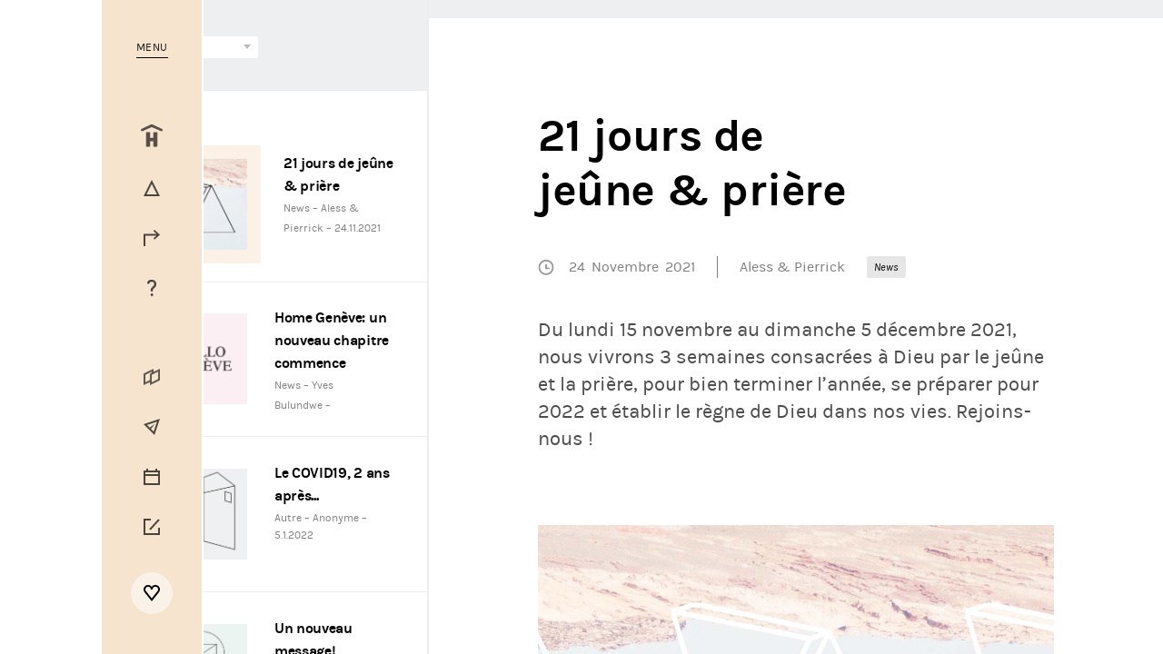

--- FILE ---
content_type: text/html
request_url: https://www.eglisehome.com/blog/21-jours-de-jeune-priere
body_size: 11765
content:
<!DOCTYPE html><!-- This site was created in Webflow. https://webflow.com --><!-- Last Published: Mon Jan 19 2026 14:06:11 GMT+0000 (Coordinated Universal Time) --><html data-wf-domain="www.eglisehome.com" data-wf-page="5e2aa93c6313e234af831160" data-wf-site="5d72638cea8b46ed7e7ecc35" data-wf-collection="5e2aa93c6313e23fd883115f" data-wf-item-slug="21-jours-de-jeune-priere"><head><meta charset="utf-8"/><title>Église Home Lausanne</title><meta content="width=device-width, initial-scale=1" name="viewport"/><meta content="Webflow" name="generator"/><link href="https://cdn.prod.website-files.com/5d72638cea8b46ed7e7ecc35/css/eglisehome.webflow.shared.522dd7d37.css" rel="stylesheet" type="text/css" integrity="sha384-Ui3X03XU3CdAtQHCBHzuSP7FfUaO5pVmse+TGTwtQY98A8da+l9ZAQ7uJffRxMmr" crossorigin="anonymous"/><style>@media (min-width:992px) {html.w-mod-js:not(.w-mod-ix) [data-w-id="652723b5-3a16-8683-0abb-9ff75acf9399"] {opacity:0.8;}}</style><link href="https://fonts.googleapis.com" rel="preconnect"/><link href="https://fonts.gstatic.com" rel="preconnect" crossorigin="anonymous"/><script src="https://ajax.googleapis.com/ajax/libs/webfont/1.6.26/webfont.js" type="text/javascript"></script><script type="text/javascript">WebFont.load({  google: {    families: ["Karla:regular,italic,700,700italic"]  }});</script><script type="text/javascript">!function(o,c){var n=c.documentElement,t=" w-mod-";n.className+=t+"js",("ontouchstart"in o||o.DocumentTouch&&c instanceof DocumentTouch)&&(n.className+=t+"touch")}(window,document);</script><link href="https://cdn.prod.website-files.com/5d72638cea8b46ed7e7ecc35/5d83a0337a367b493c591da4_Favicon.png" rel="shortcut icon" type="image/x-icon"/><link href="https://cdn.prod.website-files.com/5d72638cea8b46ed7e7ecc35/5d839fedc3eb9310ec6ceeba_Webclip.png" rel="apple-touch-icon"/><script async="" src="https://www.googletagmanager.com/gtag/js?id=G-ZXRB2GKC52"></script><script type="text/javascript">window.dataLayer = window.dataLayer || [];function gtag(){dataLayer.push(arguments);}gtag('js', new Date());gtag('config', 'G-ZXRB2GKC52', {'anonymize_ip': true});</script><script type="text/javascript">!function(f,b,e,v,n,t,s){if(f.fbq)return;n=f.fbq=function(){n.callMethod?n.callMethod.apply(n,arguments):n.queue.push(arguments)};if(!f._fbq)f._fbq=n;n.push=n;n.loaded=!0;n.version='2.0';n.agent='plwebflow';n.queue=[];t=b.createElement(e);t.async=!0;t.src=v;s=b.getElementsByTagName(e)[0];s.parentNode.insertBefore(t,s)}(window,document,'script','https://connect.facebook.net/en_US/fbevents.js');fbq('init', '416950176095430');fbq('track', 'PageView');</script><!-- Google Tag Manager -->
<script>(function(w,d,s,l,i){w[l]=w[l]||[];w[l].push({'gtm.start':
new Date().getTime(),event:'gtm.js'});var f=d.getElementsByTagName(s)[0],
j=d.createElement(s),dl=l!='dataLayer'?'&l='+l:'';j.async=true;j.src=
'https://www.googletagmanager.com/gtm.js?id='+i+dl;f.parentNode.insertBefore(j,f);
})(window,document,'script','dataLayer','GTM-PS4J4ZL');</script>
<!-- End Google Tag Manager -->

<script type='text/javascript' src='https://platform-api.sharethis.com/js/sharethis.js#property=5f33a2b494876f0012457e44&product=undefined' async='async'></script>

<link rel="stylesheet" href="https://code.jquery.com/ui/1.12.1/themes/base/jquery-ui.css">

<style type="text/css">div#ui-datepicker-div.ui-datepicker.ui-widget.ui-widget-content.ui-helper-clearfix.ui-corner-all{z-index: 99999 !important;}</style>

<style>

::-webkit-scrollbar {

display: none;
  width: 6px; /* Controls the overall width of the scrollbar */
height: 6px; /* Controls the overall width of the scrollbar */

padding: 2.5px; /* Controls the padding of the Scrollbar */

   }

/* Track - This is the part that contains the bit you click and drag */

::-webkit-scrollbar-track {

      background: transparent;

}

/* Handle - This is the bit you actually click and drag */

::-webkit-scrollbar-thumb {

       background: grey; /* Change the Hex value to change the scroll handle */

       border-radius: 6px; /* Change the "px" to adjust the scroll handle's border radius*/

       border: white 0px solid /* This controls whether the scroll handle has a border, right now it's set to a White, 1px Solid border, you can change these settings or remove this line altogether if you don't want a border */

   }

</style>

<style>

::selection {

   background: #f7e4cf; /* WebKit/Blink Browsers */

color: black;

}

::-moz-selection {

   background: #f7e4cf; /* Gecko Browsers */

}

</style>

</head><body><div class="l-body is--blog"><div data-w-id="039a96a1-d3ea-c294-06d2-a8113fb41b33" class="c-nav"><div class="l-nav__top"><div class="l-full-menu"><div data-animation="over-left" class="c-full-menu w-nav" data-easing2="ease-in-quad" data-easing="ease-out-quint" data-collapse="all" data-w-id="94c66f5f-1cf3-8d5f-b6bf-5d1e841df5e7" role="banner" data-no-scroll="1" data-duration="400" data-doc-height="1"><div data-w-id="94c66f5f-1cf3-8d5f-b6bf-5d1e841df5e8" class="c-full-menu-btn w-nav-button"><div class="c-full-menu-btn__top-line"></div><div class="c-full-menu-btn__txt">Menu <span class="c-full-menu-btn__txt--complet">complet</span></div><div class="c-full-menu-btn__bottom-line"></div><img src="https://cdn.prod.website-files.com/5d72638cea8b46ed7e7ecc35/5df116a91e7b5a55bd254a60_ICN-Close-Window.svg" width="30" alt="" class="c-full-menu-btn__close"/></div><nav role="navigation" class="c-full-menu-nav w-nav-menu"><div class="l-full-menu-nav"><div class="l-full-menu-nav__grid"><div id="w-node-_94c66f5f-1cf3-8d5f-b6bf-5d1e841df5f3-841df5e6" class="l-full-menu-nav__item"><a href="/" class="c-full-menu-nav-title-link w-inline-block"><img src="https://cdn.prod.website-files.com/5d72638cea8b46ed7e7ecc35/5defad419f7f677c2bed18ae_sigle_homelausanne_black.svg" width="29" alt="" class="c-full-menu-nav-title-link__icon is--sigle-accueil"/><h3 class="c-full-menu-nav-title-link__title">Accueil</h3></a><a href="/lausanne/accueil/nouveau-ici" class="btn-link4">Nouveau ici ?</a><a href="/lausanne/agenda" class="btn-link4">Agenda</a><a href="/lausanne/medias" class="btn-link4">Médias</a><a href="/lausanne/blog" class="btn-link4">Blog</a></div><div id="w-node-_94c66f5f-1cf3-8d5f-b6bf-5d1e841df600-841df5e6" class="c-full-menu-nav__seperator"></div><div id="w-node-_94c66f5f-1cf3-8d5f-b6bf-5d1e841df601-841df5e6" class="l-full-menu-nav__item"><a href="/lausanne/vivre-la-communaute" class="c-full-menu-nav-title-link w-inline-block"><img src="https://cdn.prod.website-files.com/5d72638cea8b46ed7e7ecc35/5defb4273d0a4c8c140adeb6_ICN-Portals-Community.svg" width="22" alt="" class="c-full-menu-nav-title-link__icon"/><h3 class="c-full-menu-nav-title-link__title">Vivre la communauté</h3></a><a href="/lausanne/vivre-la-communaute/rester-connecte" class="btn-link4">Rester connecté</a><a href="/lausanne/a-propos/dimanches" class="btn-link4">Les dimanches</a><a href="/lausanne/a-propos/hors-dimanches" class="btn-link4">Hors des dimanches</a><a href="/lausanne/a-propos/enfance" class="btn-link4">Enfance</a><a href="/lausanne/a-propos/jeunesse" class="btn-link4">Jeunesse</a><a href="/lausanne/a-propos/love-lsne" class="btn-link4">Action love lsne</a></div><div id="w-node-_94c66f5f-1cf3-8d5f-b6bf-5d1e841df612-841df5e6" class="c-full-menu-nav__seperator"></div><div id="w-node-_94c66f5f-1cf3-8d5f-b6bf-5d1e841df613-841df5e6" class="l-full-menu-nav__item"><a href="/lausanne/aller-plus-loin" class="c-full-menu-nav-title-link w-inline-block"><img src="https://cdn.prod.website-files.com/5d72638cea8b46ed7e7ecc35/5defb4278cc60e01130fa4ad_ICN-Portals-Gofurther.svg" width="22" alt="" class="c-full-menu-nav-title-link__icon"/><h3 class="c-full-menu-nav-title-link__title">Aller plus loin</h3></a><a href="/lausanne/aller-plus-loin/rejoindre-leglise" class="btn-link4">Rejoindre l&#x27;église</a><a href="/lausanne/a-propos/bapteme" class="btn-link4">Se faire baptiser</a><a href="https://homelausanne.typeform.com/simpliquerHome" target="_blank" class="btn-link4">S’impliquer à Home</a><a href="/lausanne/a-propos/se-former" class="btn-link4">Se former</a><a href="/lausanne/medias" class="btn-link4">Médias</a><a href="/lausanne/blog" class="btn-link4">Blog</a></div><div id="w-node-_94c66f5f-1cf3-8d5f-b6bf-5d1e841df622-841df5e6" class="c-full-menu-nav__seperator"></div><div id="w-node-_94c66f5f-1cf3-8d5f-b6bf-5d1e841df623-841df5e6" class="l-full-menu-nav__item"><a href="/lausanne/qui-sommes-nous" class="c-full-menu-nav-title-link w-inline-block"><img src="https://cdn.prod.website-files.com/5d72638cea8b46ed7e7ecc35/5defb42720b40f082cc2f061_ICN-Portals-Who.svg" width="22" alt="" class="c-full-menu-nav-title-link__icon"/><h3 class="c-full-menu-nav-title-link__title">Qui sommes nous</h3></a><a href="/lausanne/qui-sommes-nous/nous-decouvrir" class="btn-link4">Nous découvrir</a><a href="/lausanne/contact" class="btn-link4">Nous contacter</a><a href="/lausanne/faire-un-don" class="btn-link4">Nous soutenir</a></div></div><div class="c-copyright"><div class="w-embed w-script"><div class="copyright"><a href="http://www.pierrickallan.com" class="link-txt-1">Pierrick Allan</a> © <script language="javascript" type="text/javascript">

var today = new Date()

var year = today.getFullYear()

document.write(year)

</script></div></div></div></div></nav></div></div><div class="c-menu-portals"><a href="/" class="c-menu-portals__nav-link w-inline-block"><div class="a-menu-portals__nav-link"><img src="https://cdn.prod.website-files.com/5d72638cea8b46ed7e7ecc35/5defad419f7f677c2bed18ae_sigle_homelausanne_black.svg" width="24" alt="" class="c-menu-portals__nav-link__icn is--sigle"/><div class="c-menu-portals__nav-link__txt">Accueil</div></div></a><a href="/lausanne/vivre-la-communaute" class="c-menu-portals__nav-link w-inline-block"><div class="a-menu-portals__nav-link"><img src="https://cdn.prod.website-files.com/5d72638cea8b46ed7e7ecc35/5defb4273d0a4c8c140adeb6_ICN-Portals-Community.svg" width="18" alt="" class="c-menu-portals__nav-link__icn"/><div class="c-menu-portals__nav-link__txt">Vivre la communauté</div></div></a><a href="/lausanne/aller-plus-loin" class="c-menu-portals__nav-link w-inline-block"><div class="a-menu-portals__nav-link"><img src="https://cdn.prod.website-files.com/5d72638cea8b46ed7e7ecc35/5defb4278cc60e01130fa4ad_ICN-Portals-Gofurther.svg" width="18" alt="" class="c-menu-portals__nav-link__icn"/><div class="c-menu-portals__nav-link__txt">Aller plus loin</div></div></a><a href="/lausanne/qui-sommes-nous" class="c-menu-portals__nav-link w-inline-block"><div class="a-menu-portals__nav-link"><img src="https://cdn.prod.website-files.com/5d72638cea8b46ed7e7ecc35/5defb42720b40f082cc2f061_ICN-Portals-Who.svg" width="18" alt="" class="c-menu-portals__nav-link__icn"/><div class="c-menu-portals__nav-link__txt">Qui sommes nous</div></div></a></div><div class="c-nav__seperator"></div></div><div class="l-nav__bottom"><div class="c-nav__txt-label-shortcut">Raccourcis</div><a href="/lausanne/blog" class="c-menu-shortcuts__nav-link w-inline-block"><div class="a-menu-portals__nav-link"><img src="https://cdn.prod.website-files.com/5d72638cea8b46ed7e7ecc35/5f37faa2eb00db7b627bd088_ICN-Shortcuts-Blog.svg" width="18" alt="" class="c-menu-portals__nav-link__icn"/><div class="c-menu-portals__nav-link__txt">blog</div></div></a><a href="/lausanne/medias" class="c-menu-shortcuts__nav-link w-inline-block"><div class="a-menu-portals__nav-link"><img src="https://cdn.prod.website-files.com/5d72638cea8b46ed7e7ecc35/5fe34cbe23c64cf2ff874d56_ICN-medias2.svg" width="18" alt="" class="c-menu-portals__nav-link__icn"/><div class="c-menu-portals__nav-link__txt">médias</div></div></a><a href="/lausanne/soutien-spirituel" class="c-menu-shortcuts__nav-link w-inline-block"><div class="a-menu-portals__nav-link"><img src="https://cdn.prod.website-files.com/5d72638cea8b46ed7e7ecc35/5fd52af2a6df427fb5783802_ICN-prayer-request.svg" width="18" alt="" class="c-menu-portals__nav-link__icn"/><div class="c-menu-portals__nav-link__txt">soutien spirituel</div></div></a><a href="/lausanne/agenda" class="c-menu-shortcuts__nav-link w-inline-block"><div class="a-menu-portals__nav-link"><img src="https://cdn.prod.website-files.com/5d72638cea8b46ed7e7ecc35/5defd4189f7f674a2aee9485_ICN-Shortcuts-Calendar.svg" width="18" alt="" class="c-menu-portals__nav-link__icn"/><div class="c-menu-portals__nav-link__txt">Agenda</div></div></a><a href="/lausanne/contact" class="c-menu-shortcuts__nav-link w-inline-block"><div class="a-menu-portals__nav-link"><img src="https://cdn.prod.website-files.com/5d72638cea8b46ed7e7ecc35/5defe85c9ffd6b4a9c4787ee_ICN-Shortcuts-Contact.svg" width="18" alt="" class="c-menu-portals__nav-link__icn"/><div class="c-menu-portals__nav-link__txt">Contact</div></div></a><a data-w-id="039a96a1-d3ea-c294-06d2-a8113fb41bab" href="/lausanne/faire-un-don" class="c-btn-give w-inline-block"><div class="c-menu-portals__nav-link__icn is--give"></div><div class="c-menu-portals__nav-link__txt is--give">faire un don</div><div class="c-menu-portals__nav-link__bg-give"></div></a></div></div><div class="l-nav-mobile"><div class="c-nav-mobile"><div data-animation="over-left" class="c-full-menu is--tablet-menu w-nav" data-easing2="ease-in-quad" data-easing="ease-out-quint" data-collapse="all" data-w-id="20fa4457-cace-6005-3db3-0684a5c7ac84" role="banner" data-no-scroll="1" data-duration="400" data-doc-height="1"><nav role="navigation" class="c-nav is--tablet-menu w-nav-menu"><div class="l-nav"><div class="l-nav-inline"><div id="w-node-_20fa4457-cace-6005-3db3-0684a5c7ac90-a5c7ac83" class="l-nav__top"><a href="/" class="c-menu-portals__nav-link is--accueil w-inline-block"><div class="c-men-portals__current-accueil">Accueil</div><div class="a-menu-portals__nav-link"><img src="https://cdn.prod.website-files.com/5d72638cea8b46ed7e7ecc35/5defad419f7f677c2bed18ae_sigle_homelausanne_black.svg" width="24" alt="" class="c-menu-portals__nav-link__icn is--sigle is--page-accueil"/><div class="c-menu-portals__nav-link__txt">Accueil</div></div></a><a href="/lausanne/vivre-la-communaute" class="c-menu-portals__nav-link w-inline-block"><div class="a-menu-portals__nav-link"><img src="https://cdn.prod.website-files.com/5d72638cea8b46ed7e7ecc35/5defb4273d0a4c8c140adeb6_ICN-Portals-Community.svg" width="18" alt="" class="c-menu-portals__nav-link__icn"/><div class="c-menu-portals__nav-link__txt">Vivre la communauté</div></div></a><a href="/lausanne/aller-plus-loin" class="c-menu-portals__nav-link w-inline-block"><div class="a-menu-portals__nav-link"><img src="https://cdn.prod.website-files.com/5d72638cea8b46ed7e7ecc35/5defb4278cc60e01130fa4ad_ICN-Portals-Gofurther.svg" width="18" alt="" class="c-menu-portals__nav-link__icn"/><div class="c-menu-portals__nav-link__txt">Aller plus loin</div></div></a><a href="/lausanne/qui-sommes-nous" class="c-menu-portals__nav-link w-inline-block"><div class="a-menu-portals__nav-link"><img src="https://cdn.prod.website-files.com/5d72638cea8b46ed7e7ecc35/5defb42720b40f082cc2f061_ICN-Portals-Who.svg" width="18" alt="" class="c-menu-portals__nav-link__icn"/><div class="c-menu-portals__nav-link__txt">Qui sommes nous</div></div></a></div><div class="l-nav__middle"><div class="c-nav__seperator"></div></div><div id="w-node-_20fa4457-cace-6005-3db3-0684a5c7acaa-a5c7ac83" class="l-nav__bottom"><div class="c-nav__txt-label-shortcut">Raccourcis</div><a href="/lausanne/blog" class="c-menu-shortcuts__nav-link w-inline-block"><div class="a-menu-portals__nav-link"><img src="https://cdn.prod.website-files.com/5d72638cea8b46ed7e7ecc35/5f37faa2eb00db7b627bd088_ICN-Shortcuts-Blog.svg" width="18" alt="" class="c-menu-portals__nav-link__icn"/><div class="c-menu-portals__nav-link__txt">Blog</div></div></a><a href="/lausanne/medias" class="c-menu-shortcuts__nav-link w-inline-block"><div class="a-menu-portals__nav-link"><img src="https://cdn.prod.website-files.com/5d72638cea8b46ed7e7ecc35/5fe34cbe23c64cf2ff874d56_ICN-medias2.svg" width="18" alt="" class="c-menu-portals__nav-link__icn"/><div class="c-menu-portals__nav-link__txt">médias</div></div></a><a href="/lausanne/soutien-spirituel" class="c-menu-shortcuts__nav-link w-inline-block"><div class="a-menu-portals__nav-link"><img src="https://cdn.prod.website-files.com/5d72638cea8b46ed7e7ecc35/5fd52af2a6df427fb5783802_ICN-prayer-request.svg" width="18" alt="" class="c-menu-portals__nav-link__icn"/><div class="c-menu-portals__nav-link__txt">Soutien spirituel</div></div></a><a href="/lausanne/agenda" class="c-menu-shortcuts__nav-link w-inline-block"><div class="a-menu-portals__nav-link"><img src="https://cdn.prod.website-files.com/5d72638cea8b46ed7e7ecc35/5defd4189f7f674a2aee9485_ICN-Shortcuts-Calendar.svg" width="18" alt="" class="c-menu-portals__nav-link__icn"/><div class="c-menu-portals__nav-link__txt">Agenda</div></div></a><a href="/lausanne/contact" class="c-menu-shortcuts__nav-link w-inline-block"><div class="a-menu-portals__nav-link"><img src="https://cdn.prod.website-files.com/5d72638cea8b46ed7e7ecc35/5defe85c9ffd6b4a9c4787ee_ICN-Shortcuts-Contact.svg" width="18" alt="" class="c-menu-portals__nav-link__icn"/><div class="c-menu-portals__nav-link__txt">Contact</div></div></a><a data-w-id="20fa4457-cace-6005-3db3-0684a5c7acbc" href="/lausanne/faire-un-don" class="c-btn-give w-inline-block"><div class="c-menu-portals__nav-link__icn is--give"></div><div class="c-menu-portals__nav-link__txt is--give">faire un don</div><div class="c-menu-portals__nav-link__bg-give"></div></a></div><div class="l-copyright"><div class="c-copyright"><div class="w-embed w-script"><div class="copyright"><a href="http://www.pierrickallan.com" class="link-txt-1">Pierrick Allan</a> © <script language="javascript" type="text/javascript">

var today = new Date()

var year = today.getFullYear()

document.write(year)

</script></div></div></div></div></div></div></nav><div data-w-id="20fa4457-cace-6005-3db3-0684a5c7ac85" class="c-full-menu-btn is--tablet-menu w-nav-button"><div class="l-tablet-menu-btn"><img src="https://cdn.prod.website-files.com/5d72638cea8b46ed7e7ecc35/5f154a8fce6db7ff0c7b6799_ICN-Close-page.svg" width="12" alt="" class="c-full-menu-btn__close is--tablet-menu"/><div class="c-full-menu-btn__txt is--close-menu">fermer le </div><div class="c-full-menu-btn__txt">Menu</div></div><div class="c-full-menu-btn__bottom-line"></div></div></div><a href="/" class="c-menu-portals__nav-link is--accueil is--tablet-menu w-inline-block"><img src="https://cdn.prod.website-files.com/5d72638cea8b46ed7e7ecc35/5defad419f7f677c2bed18ae_sigle_homelausanne_black.svg" width="24" alt="" class="c-menu-portals__nav-link__icn is--sigle is--tablet-menu"/></a><a href="/lausanne/vivre-la-communaute" class="c-menu-portals__nav-link is--tablet-menu w-inline-block"><img src="https://cdn.prod.website-files.com/5d72638cea8b46ed7e7ecc35/5defb4273d0a4c8c140adeb6_ICN-Portals-Community.svg" width="18" alt="" class="c-menu-portals__nav-link__icn is--tablet-menu"/></a><a href="/lausanne/aller-plus-loin" class="c-menu-portals__nav-link is--tablet-menu w-inline-block"><img src="https://cdn.prod.website-files.com/5d72638cea8b46ed7e7ecc35/5defb4278cc60e01130fa4ad_ICN-Portals-Gofurther.svg" width="18" alt="" class="c-menu-portals__nav-link__icn is--tablet-menu"/></a><a href="/lausanne/qui-sommes-nous" class="c-menu-portals__nav-link is--tablet-menu w-inline-block"><img src="https://cdn.prod.website-files.com/5d72638cea8b46ed7e7ecc35/5defb42720b40f082cc2f061_ICN-Portals-Who.svg" width="18" alt="" class="c-menu-portals__nav-link__icn is--tablet-menu"/></a><a data-w-id="20fa4457-cace-6005-3db3-0684a5c7acca" href="/lausanne/faire-un-don" class="c-btn-give is--tablet-menu w-inline-block"><div class="c-menu-portals__nav-link__icn is--give is--tablet-menu"></div></a><div class="c-copyright"><div class="w-embed w-script"><div class="copyright"><a href="http://www.pierrickallan.com" class="link-txt-1">Pierrick Allan</a> © <script language="javascript" type="text/javascript">

var today = new Date()

var year = today.getFullYear()

document.write(year)

</script></div></div></div></div></div><div class="l-page-body is--blog"><div class="c-action-bar"><a data-w-id="6ea67879-757d-2f80-5350-7e86863f14b3" href="javascript: history.go(-1)" class="btn-close is--blog w-inline-block"><img src="https://cdn.prod.website-files.com/5d72638cea8b46ed7e7ecc35/5df116a91e7b5a55bd254a60_ICN-Close-Window.svg" alt="" class="icn-close-desktop"/><img src="https://cdn.prod.website-files.com/5d72638cea8b46ed7e7ecc35/5f154a8fce6db7ff0c7b6799_ICN-Close-page.svg" width="12" height="12" alt="" class="icn-close-tablet"/></a><div class="c-article-links"><a href="#" data-w-id="c449fe33-e7b6-b789-0b8a-d9b713d78822" class="c-article-links__link w-inline-block"><div class="txt-size15 is--timeline is--100-opacity is--clear-bottom">Partager</div><div class="btn-share"></div><div class="c-sharethis-btns"><div class="w-embed"><!-- ShareThis BEGIN --><div class="sharethis-inline-share-buttons"></div><!-- ShareThis END --></div></div></a><a href="#" id="print" data-w-id="e7b64af9-b475-bd5b-2130-e1829333201b" class="c-article-links__link is--hidden w-inline-block"><div class="txt-size15 is--timeline is--100-opacity is--clear-bottom">Imprimer</div><div class="btn-share-2 is--print"></div></a></div></div><div class="l-blog-post-list container is--article-post"><div class="c-blog-post-list-fliters content-controls"><div class="l-filter-dropdown is--blog"><div data-w-id="6ea67879-757d-2f80-5350-7e86863f14c2" class="c-filter-dropdown is--blog"><div class="txt-size15 is--clear-bottom">Filtrer</div><div class="c-filter-icn-hover is--filter-button"><img src="https://cdn.prod.website-files.com/5d72638cea8b46ed7e7ecc35/5e8bd8350b55831eb92c8301_ICN-Dropdown-arrow.svg" width="8" alt="" class="icn-dropdown-arrow"/></div></div></div><div data-duration-in="300" data-duration-out="100" data-current="Tab 1" data-easing="ease" class="l-tabs-dropdown w-tabs"><div data-w-id="6ea67879-757d-2f80-5350-7e86863f14c8" style="display:none" class="c-tabs-dropdown w-tab-menu"><a data-w-tab="Tab 1" data-filter="all" data-w-id="6ea67879-757d-2f80-5350-7e86863f14c9" class="filter-button w-inline-block w-tab-link w--current"><div class="txt-size16 is--filter is--clear-bottom">Tout afficher</div></a><a data-w-tab="Tab 3" data-filter=".yves-bulundwe" data-w-id="6ea67879-757d-2f80-5350-7e86863f14cf" class="filter-button _w-button w-inline-block w-tab-link"><div class="txt-size16 is--filter is--clear-bottom">Yves Bulundwe</div></a><a data-w-tab="Tab 4" data-filter=".séries" data-w-id="426cc614-a163-df61-334b-c4293fe03184" class="filter-button _w-button w-inline-block w-tab-link"><div class="txt-size16 is--filter is--clear-bottom">Intro aux séries</div></a><a data-w-tab="Tab 5" data-filter=".autre" data-w-id="a44fba0b-78c9-2f8c-3143-dc2fdbf6da0c" class="filter-button _w-button w-inline-block w-tab-link"><div class="txt-size16 is--filter is--clear-bottom">Autre</div></a></div><div class="c-tabs-content w-tab-content"><div data-w-tab="Tab 1" class="w-tab-pane w--tab-active"></div><div data-w-tab="Tab 3" class="w-tab-pane"><a data-filter="all" data-w-id="6ea67879-757d-2f80-5350-7e86863f14db" href="#" class="c-intab-filter is--blog w-inline-block"><div class="txt-size16 is--filter is--clear-bottom">Yves Bulundwe</div><img src="https://cdn.prod.website-files.com/5d72638cea8b46ed7e7ecc35/5ea12ad0e2ce99b4ce4b4a44_ICN-Close-tag.svg" width="6" height="6" alt="" class="icn-close-tag"/><div class="c-filter-icn-hover is--blog"></div></a></div><div data-w-tab="Tab 4" class="w-tab-pane"><a data-filter="all" data-w-id="0c8c3e98-86b6-c7af-958a-bbe7947a039c" href="#" class="c-intab-filter is--blog w-inline-block"><div class="txt-size16 is--filter is--clear-bottom">Intro aux séries</div><img src="https://cdn.prod.website-files.com/5d72638cea8b46ed7e7ecc35/5ea12ad0e2ce99b4ce4b4a44_ICN-Close-tag.svg" width="6" height="6" alt="" class="icn-close-tag"/><div class="c-filter-icn-hover is--blog"></div></a></div><div data-w-tab="Tab 5" class="w-tab-pane"><a data-filter="all" data-w-id="4a630773-2d99-0032-d181-b63ac7bc045d" href="#" class="c-intab-filter is--blog w-inline-block"><div class="txt-size16 is--filter is--clear-bottom">Autre</div><img src="https://cdn.prod.website-files.com/5d72638cea8b46ed7e7ecc35/5ea12ad0e2ce99b4ce4b4a44_ICN-Close-tag.svg" width="6" height="6" alt="" class="icn-close-tag"/><div class="c-filter-icn-hover is--blog"></div></a></div></div></div></div><div class="mix is--current"><div class="c-thumb-blog-post-list is--article-current"><div style="background-image:url(&quot;https://cdn.prod.website-files.com/5dd57dc3270b40c96ccd0555/5fdf447d7a446077753a4020_vignette_sit_ok-06.png&quot;)" class="img-blog-post-list is--current"><div style="background-image:url(&quot;https://cdn.prod.website-files.com/5dd57dc3270b40c96ccd0555/61920d3f388be940ea869179_notion-priere-jeune_Artboard%201.jpg&quot;)" class="img-blog-post-list is--current"></div></div></div><div class="c-text-blog-post-list is--current"><div class="txt-size12-small-p is--calendar is--clear-bottom">21 jours de jeûne &amp; prière</div><div class="txt-size16 filter-category is--inline">News</div><div class="txt-size16 is--en-dash is--grey is--clear-bottom">–</div><div class="txt-size16 filter-category is--inline">Aless &amp; Pierrick</div><div class="txt-size16 is--en-dash is--grey is--clear-bottom">–</div><div class="txt-size16 is--grey is--clear-bottom is--inline">24.11.2021</div></div></div><div class="c-blog-post-list is--article-post w-dyn-list"><div role="list" class="posts-collection-list w-dyn-items"><div data-w-id="6ea67879-757d-2f80-5350-7e86863f14e2" role="listitem" class="mix w-dyn-item"><a href="/blog/home-a-geneve-un-nouveau-chapitre-palpitant" class="link-card w-inline-block"></a><a href="/blog/home-a-geneve-un-nouveau-chapitre-palpitant" class="c-thumb-blog-post-list w-inline-block"><div data-w-id="652723b5-3a16-8683-0abb-9ff75acf9399" style="background-image:url(&quot;https://cdn.prod.website-files.com/5dd57dc3270b40c96ccd0555/5fdf447d7a446077753a4020_vignette_sit_ok-06.png&quot;)" class="img-blog-post-list is--bg"><div style="background-image:url(&quot;https://cdn.prod.website-files.com/5dd57dc3270b40c96ccd0555/644bc2a9e8e59954e4d5a359_vignette_sit_serie.png&quot;)" class="img-blog-post-list is--current"></div></div></a><div class="c-text-blog-post-list"><a href="/blog/home-a-geneve-un-nouveau-chapitre-palpitant" class="txt-size12-small-p is--calendar is--clear-bottom">Home Genève: un nouveau chapitre commence</a><a href="/blog/home-a-geneve-un-nouveau-chapitre-palpitant" class="txt-size16 filter-category">News</a><div class="txt-size16 is--en-dash is--grey is--clear-bottom">–</div><a href="/blog/home-a-geneve-un-nouveau-chapitre-palpitant" class="txt-size16 filter-category is--clear-bottom">Yves Bulundwe</a><div class="txt-size16 is--en-dash is--grey is--clear-bottom">–</div><div class="txt-size16 is--grey is--clear-bottom">28.4.2023</div></div></div><div data-w-id="6ea67879-757d-2f80-5350-7e86863f14e2" role="listitem" class="mix w-dyn-item"><a href="/blog/le-covid19-les-restrictions-que-dire" class="link-card w-inline-block"></a><a href="/blog/le-covid19-les-restrictions-que-dire" class="c-thumb-blog-post-list w-inline-block"><div data-w-id="652723b5-3a16-8683-0abb-9ff75acf9399" style="background-image:url(&quot;https://cdn.prod.website-files.com/5dd57dc3270b40c96ccd0555/5fdf445814b4b93929a59cf7_vignette_sit_ok-05.png&quot;)" class="img-blog-post-list is--bg"><div style="background-image:none" class="img-blog-post-list is--current"></div></div></a><div class="c-text-blog-post-list"><a href="/blog/le-covid19-les-restrictions-que-dire" class="txt-size12-small-p is--calendar is--clear-bottom">Le COVID19, 2 ans après...</a><a href="/blog/le-covid19-les-restrictions-que-dire" class="txt-size16 filter-category">Autre</a><div class="txt-size16 is--en-dash is--grey is--clear-bottom">–</div><a href="/blog/le-covid19-les-restrictions-que-dire" class="txt-size16 filter-category is--clear-bottom">Anonyme</a><div class="txt-size16 is--en-dash is--grey is--clear-bottom">–</div><div class="txt-size16 is--grey is--clear-bottom">5.1.2022</div></div></div><div data-w-id="6ea67879-757d-2f80-5350-7e86863f14e2" role="listitem" class="mix w-dyn-item"><a href="/blog/un-nouveau-message-philippiens" class="link-card w-inline-block"></a><a href="/blog/un-nouveau-message-philippiens" class="c-thumb-blog-post-list w-inline-block"><div data-w-id="652723b5-3a16-8683-0abb-9ff75acf9399" style="background-image:url(&quot;https://cdn.prod.website-files.com/5dd57dc3270b40c96ccd0555/600e8def0bde8924c1313307_vignette_sitserie-12.png&quot;)" class="img-blog-post-list is--bg"><div style="background-image:url(&quot;https://cdn.prod.website-files.com/5dd57dc3270b40c96ccd0555/61a0ecd2cedbe16f3d495a2c_PHILIPIEN-01.png&quot;)" class="img-blog-post-list is--current"></div></div></a><div class="c-text-blog-post-list"><a href="/blog/un-nouveau-message-philippiens" class="txt-size12-small-p is--calendar is--clear-bottom">Un nouveau message! [Philippiens]</a><a href="/blog/un-nouveau-message-philippiens" class="txt-size16 filter-category">Séries</a><div class="txt-size16 is--en-dash is--grey is--clear-bottom">–</div><a href="/blog/un-nouveau-message-philippiens" class="txt-size16 filter-category is--clear-bottom">Le staff de Home</a><div class="txt-size16 is--en-dash is--grey is--clear-bottom">–</div><div class="txt-size16 is--grey is--clear-bottom">26.11.2021</div></div></div><div data-w-id="6ea67879-757d-2f80-5350-7e86863f14e2" role="listitem" class="mix w-dyn-item"><a href="/blog/informations-covid" class="link-card w-inline-block"></a><a href="/blog/informations-covid" class="c-thumb-blog-post-list w-inline-block"><div data-w-id="652723b5-3a16-8683-0abb-9ff75acf9399" style="background-image:url(&quot;https://cdn.prod.website-files.com/5dd57dc3270b40c96ccd0555/5fdf447d7a446077753a4020_vignette_sit_ok-06.png&quot;)" class="img-blog-post-list is--bg"><div style="background-image:none" class="img-blog-post-list is--current"></div></div></a><div class="c-text-blog-post-list"><a href="/blog/informations-covid" class="txt-size12-small-p is--calendar is--clear-bottom">Informations COVID</a><a href="/blog/informations-covid" class="txt-size16 filter-category">News</a><div class="txt-size16 is--en-dash is--grey is--clear-bottom">–</div><a href="/blog/informations-covid" class="txt-size16 filter-category is--clear-bottom">Anonyme</a><div class="txt-size16 is--en-dash is--grey is--clear-bottom">–</div><div class="txt-size16 is--grey is--clear-bottom">16.9.2021</div></div></div><div data-w-id="6ea67879-757d-2f80-5350-7e86863f14e2" role="listitem" class="mix w-dyn-item"><a href="/blog/relations-saines" class="link-card w-inline-block"></a><a href="/blog/relations-saines" class="c-thumb-blog-post-list w-inline-block"><div data-w-id="652723b5-3a16-8683-0abb-9ff75acf9399" style="background-image:url(&quot;https://cdn.prod.website-files.com/5dd57dc3270b40c96ccd0555/600e8def0bde8924c1313307_vignette_sitserie-12.png&quot;)" class="img-blog-post-list is--bg"><div style="background-image:url(&quot;https://cdn.prod.website-files.com/5dd57dc3270b40c96ccd0555/60df2a6d384488fa89006144_vignette_sit_serie_RELATION-01.png&quot;)" class="img-blog-post-list is--current"></div></div></a><div class="c-text-blog-post-list"><a href="/blog/relations-saines" class="txt-size12-small-p is--calendar is--clear-bottom">Relations Saines</a><a href="/blog/relations-saines" class="txt-size16 filter-category">Séries</a><div class="txt-size16 is--en-dash is--grey is--clear-bottom">–</div><a href="/blog/relations-saines" class="txt-size16 filter-category is--clear-bottom">Yves Bulundwe</a><div class="txt-size16 is--en-dash is--grey is--clear-bottom">–</div><div class="txt-size16 is--grey is--clear-bottom">2.7.2021</div></div></div><div data-w-id="6ea67879-757d-2f80-5350-7e86863f14e2" role="listitem" class="mix w-dyn-item"><a href="/blog/cherchez-dabord" class="link-card w-inline-block"></a><a href="/blog/cherchez-dabord" class="c-thumb-blog-post-list w-inline-block"><div data-w-id="652723b5-3a16-8683-0abb-9ff75acf9399" style="background-image:url(&quot;https://cdn.prod.website-files.com/5dd57dc3270b40c96ccd0555/600e8def0bde8924c1313307_vignette_sitserie-12.png&quot;)" class="img-blog-post-list is--bg"><div style="background-image:url(&quot;https://cdn.prod.website-files.com/5dd57dc3270b40c96ccd0555/608c071d97d25ae5e6084e58_vignette_sit_seriecherchez-01.png&quot;)" class="img-blog-post-list is--current"></div></div></a><div class="c-text-blog-post-list"><a href="/blog/cherchez-dabord" class="txt-size12-small-p is--calendar is--clear-bottom">Cherchez d&#x27;abord</a><a href="/blog/cherchez-dabord" class="txt-size16 filter-category">Séries</a><div class="txt-size16 is--en-dash is--grey is--clear-bottom">–</div><a href="/blog/cherchez-dabord" class="txt-size16 filter-category is--clear-bottom">Yves Bulundwe</a><div class="txt-size16 is--en-dash is--grey is--clear-bottom">–</div><div class="txt-size16 is--grey is--clear-bottom">30.4.2021</div></div></div><div data-w-id="6ea67879-757d-2f80-5350-7e86863f14e2" role="listitem" class="mix w-dyn-item"><a href="/blog/perspective-2021" class="link-card w-inline-block"></a><a href="/blog/perspective-2021" class="c-thumb-blog-post-list w-inline-block"><div data-w-id="652723b5-3a16-8683-0abb-9ff75acf9399" style="background-image:url(&quot;https://cdn.prod.website-files.com/5dd57dc3270b40c96ccd0555/600e8def0bde8924c1313307_vignette_sitserie-12.png&quot;)" class="img-blog-post-list is--bg"><div style="background-image:url(&quot;https://cdn.prod.website-files.com/5dd57dc3270b40c96ccd0555/600e8def0bde8924c1313307_vignette_sitserie-12.png&quot;)" class="img-blog-post-list is--current"></div></div></a><div class="c-text-blog-post-list"><a href="/blog/perspective-2021" class="txt-size12-small-p is--calendar is--clear-bottom">Perspective 2021</a><a href="/blog/perspective-2021" class="txt-size16 filter-category">Séries</a><div class="txt-size16 is--en-dash is--grey is--clear-bottom">–</div><a href="/blog/perspective-2021" class="txt-size16 filter-category is--clear-bottom">Yves Bulundwe</a><div class="txt-size16 is--en-dash is--grey is--clear-bottom">–</div><div class="txt-size16 is--grey is--clear-bottom">25.1.2021</div></div></div><div data-w-id="6ea67879-757d-2f80-5350-7e86863f14e2" role="listitem" class="mix w-dyn-item"><a href="/blog/douter-noel-2020" class="link-card w-inline-block"></a><a href="/blog/douter-noel-2020" class="c-thumb-blog-post-list w-inline-block"><div data-w-id="652723b5-3a16-8683-0abb-9ff75acf9399" style="background-image:url(&quot;https://cdn.prod.website-files.com/5dd57dc3270b40c96ccd0555/5fdf445814b4b93929a59cf7_vignette_sit_ok-05.png&quot;)" class="img-blog-post-list is--bg"><div style="background-image:url(&quot;https://cdn.prod.website-files.com/5dd57dc3270b40c96ccd0555/5fe1f3eff6b5a3f7a29c5b3e_Artboard%2014.png&quot;)" class="img-blog-post-list is--current"></div></div></a><div class="c-text-blog-post-list"><a href="/blog/douter-noel-2020" class="txt-size12-small-p is--calendar is--clear-bottom">&quot;Douter&quot; – Noël 2020</a><a href="/blog/douter-noel-2020" class="txt-size16 filter-category">Autre</a><div class="txt-size16 is--en-dash is--grey is--clear-bottom">–</div><a href="/blog/douter-noel-2020" class="txt-size16 filter-category is--clear-bottom">Laël B. et Believe K.</a><div class="txt-size16 is--en-dash is--grey is--clear-bottom">–</div><div class="txt-size16 is--grey is--clear-bottom">29.12.2020</div></div></div><div data-w-id="6ea67879-757d-2f80-5350-7e86863f14e2" role="listitem" class="mix w-dyn-item"><a href="/blog/conte-de-noel-2020" class="link-card w-inline-block"></a><a href="/blog/conte-de-noel-2020" class="c-thumb-blog-post-list w-inline-block"><div data-w-id="652723b5-3a16-8683-0abb-9ff75acf9399" style="background-image:url(&quot;https://cdn.prod.website-files.com/5dd57dc3270b40c96ccd0555/5fdf445814b4b93929a59cf7_vignette_sit_ok-05.png&quot;)" class="img-blog-post-list is--bg"><div style="background-image:url(&quot;https://cdn.prod.website-files.com/5dd57dc3270b40c96ccd0555/5fe1f3c8f6b5a342219c5aec_Artboard%2014%20copy.png&quot;)" class="img-blog-post-list is--current"></div></div></a><div class="c-text-blog-post-list"><a href="/blog/conte-de-noel-2020" class="txt-size12-small-p is--calendar is--clear-bottom">Le Conte de Noël 2020</a><a href="/blog/conte-de-noel-2020" class="txt-size16 filter-category">Autre</a><div class="txt-size16 is--en-dash is--grey is--clear-bottom">–</div><a href="/blog/conte-de-noel-2020" class="txt-size16 filter-category is--clear-bottom">Manon W. et Sam S.</a><div class="txt-size16 is--en-dash is--grey is--clear-bottom">–</div><div class="txt-size16 is--grey is--clear-bottom">22.12.2020</div></div></div><div data-w-id="6ea67879-757d-2f80-5350-7e86863f14e2" role="listitem" class="mix w-dyn-item"><a href="/blog/la-communaute-comme-style-de-vie" class="link-card w-inline-block"></a><a href="/blog/la-communaute-comme-style-de-vie" class="c-thumb-blog-post-list w-inline-block"><div data-w-id="652723b5-3a16-8683-0abb-9ff75acf9399" style="background-image:url(&quot;https://cdn.prod.website-files.com/5dd57dc3270b40c96ccd0555/5fdf445814b4b93929a59cf7_vignette_sit_ok-05.png&quot;)" class="img-blog-post-list is--bg"><div style="background-image:none" class="img-blog-post-list is--current"></div></div></a><div class="c-text-blog-post-list"><a href="/blog/la-communaute-comme-style-de-vie" class="txt-size12-small-p is--calendar is--clear-bottom">La communauté comme style de vie</a><a href="/blog/la-communaute-comme-style-de-vie" class="txt-size16 filter-category">Autre</a><div class="txt-size16 is--en-dash is--grey is--clear-bottom">–</div><a href="/blog/la-communaute-comme-style-de-vie" class="txt-size16 filter-category is--clear-bottom">Yves Bulundwe</a><div class="txt-size16 is--en-dash is--grey is--clear-bottom">–</div><div class="txt-size16 is--grey is--clear-bottom">20.12.2020</div></div></div></div></div></div><div class="l-blog-post"><div class="c-blog-post"><div class="l-article-wrapper"><h1 class="txt-size2 is--blog-title is--clear-top">21 jours de jeûne &amp; prière</h1><div class="c-article-data"><div class="c-article-data__next-article-wrapper"><div class="icn-time is--30 is--right-margin"></div><div class="c-article-data__txt">24</div><div class="c-article-data__txt is--space"> </div><div class="c-article-data__txt dateclass">November</div><div class="c-article-data__txt is--space"> </div><div class="c-article-data__txt">2021</div></div><div class="c-article-data__next-article-wrapper"><div class="c-article-data__separator"> </div><div class="c-article-data__txt is--right-margin">Aless &amp; Pierrick</div></div><div class="c-filter"><div class="txt-size16 is--filter is--clear-bottom">News</div></div></div><div class="txt-size10 is--70grey">Du lundi 15 novembre au dimanche 5 décembre 2021, nous vivrons 3 semaines consacrées à Dieu par le jeûne et la prière, pour bien terminer l’année, se préparer pour 2022 et établir le règne de Dieu dans nos vies. Rejoins-nous !</div><div class="l-wrapper m0-80 w-condition-invisible"></div><div style="background-image:url(&quot;https://cdn.prod.website-files.com/5dd57dc3270b40c96ccd0555/61920db2dc1f69e264b48274_notion-priere-jeune_Artboard%201.jpg&quot;)" class="img-blog-post-cover"></div><div class="w-dyn-bind-empty w-video w-embed"></div><div class="l-wrapper m0-80 w-condition-invisible"></div><div class="w-embed"><style> 
article p:first-of-type::first-letter { 
  display: inline;
    margin-right: 10px;
    margin-left: -8px;
    float: left;
    color: rgba(0, 0, 0, 0.3);
    font-size: 104px;
    line-height: 80%;
    font-weight: 700;
}
</style></div><article class="rich-txt-blog w-richtext"><h6>Pour découvrir les infos, le coeur et les aspects pratiques, <a href="https://priere-eglisehome.notion.site/21-jours-de-je-ne-et-pri-re-fcaa3717df62450e96f4037f7f2a3c18" target="_blank">clique ici !</a></h6><p>‍</p><h3>Un temps à part pour prier avec plus d&#x27;intentionnalité et plus d&#x27;intensité<br/>‍</h3><p>Pour nous, en tant que communauté, ce temps se situe très bien. Nous avons vécu le défi prière en binôme, les <em>City Groups</em> sur les thématiques des pratiques spirituelles et de la vie de prière et ainsi, c&#x27;est une mise en pratique pertinente. Si tu n&#x27;es pas de la communauté, jeûner est une discipline spirituelle très bonne et le faire à l&#x27;approche de Noël et aussi une très bonne idée!</p><p>Que tu aies pu participer ou pas à nos activités citées juste avant, que tu viennes à nos célébrations sur Lausanne ou pas, que tu nous regardes sur YouTube ou nous suives de façon digitale, que tu sois d&#x27;ici ou d&#x27;ailleurs,... On t&#x27;invite à terminer cette année dans le concret du jeûne avec nous!</p><p>Pendant 21 jours de jeûne et de prière, nous chercherons à cultiver la présence de Dieu, à s&#x27;aligner à Sa volonté et à inviter Son règne à s’établir dans nos vies, nos familles, notre communauté, notre société, afin qu&#x27;Il soit glorifié en toute chose.</p><p>‍</p><h3><strong>Pour vivre ce temps en communauté, assure-toi de suivre les étapes suivantes<br/>‍</strong></h3><ol role="list"><li><a href="https://priere-eglisehome.notion.site/21-jours-de-je-ne-et-pri-re-fcaa3717df62450e96f4037f7f2a3c18" target="_blank"><strong>Lis cette marche à suivre</strong></a> pour les aspects pratiques et les intentions</li><li><a href="https://bible.com/p/46612007/fc9c7cef60d349efa6a570e645cc8bd8"><strong>Inscris-toi à ce plan de lecture</strong></a> de l&#x27;application Bible (IOS &amp; Android). Ce plan nous accompagnera dans nos méditations quotidiennes et nous permettra d&#x27;interagir entre nous.</li><li>On te donne rdv sur Instagram <strong>le</strong> <strong>lundi 15 novembre</strong>, <strong>le</strong> <strong>mercredi 24 novembre</strong> et <strong>le</strong> <strong>vendredi 3 décembre</strong> pour prier en live de <strong>7h30</strong> à <strong>7h45</strong>.</li><li>Pour terminer en beauté, on t&#x27;invite le <strong>dimanche 5 décembre</strong> à un jour de jeûne alimentaire collectif, en communauté ! Si un jour complet n&#x27;est pas possible, tu peux faire un repas ou deux. On terminera ainsi en famille et en prière pour notre église Home.</li></ol><p>‍</p><p>Et si tu désires partager ce défi plus en profondeur avec quelqu&#x27;un, on t&#x27;encourage à le faire 🤝 !</p><p>Trouve-toi un binôme de redevabilité et appelez-vous régulièrement. Mais attention à ce que ce temps n&#x27;empiète pas sur vos rendez-vous personnels avec Dieu.</p><p>‍</p></article></div><div class="l-wrapper m0 is--w100 is--maxw900 is--gallery w-condition-invisible"><div class="c-a-propos-gallery is--blog w-dyn-list"><script type="text/x-wf-template" id="wf-template-50819a44-1dd8-d2be-4ecc-09d405301d0b">%3Cdiv%20role%3D%22listitem%22%20class%3D%22c-a-propos-gallery__item%20w-dyn-item%20w-dyn-repeater-item%20w-col%20w-col-4%22%3E%3Ca%20href%3D%22%23%22%20style%3D%22background-image%3Anone%22%20class%3D%22c-a-propos-gallery__item__lightbox%20w-inline-block%20w-dyn-bind-empty%20w-lightbox%22%3E%3Cdiv%20class%3D%22icn-lightbox-resize%22%3E%3Cimg%20src%3D%22https%3A%2F%2Fcdn.prod.website-files.com%2F5d72638cea8b46ed7e7ecc35%2F5f3fe3b4d38aeb53490bcbc2_ICN-Resize_blanc.svg%22%20loading%3D%22lazy%22%20width%3D%2212%22%20height%3D%2212%22%20alt%3D%22%22%2F%3E%3C%2Fdiv%3E%3Cscript%20type%3D%22application%2Fjson%22%20class%3D%22w-json%22%3E%7B%0A%20%20%22items%22%3A%20%5B%5D%2C%0A%20%20%22group%22%3A%20%22Article%20Gallery%22%0A%7D%3C%2Fscript%3E%3C%2Fa%3E%3C%2Fdiv%3E</script><div role="list" class="c-a-propos-gallery__list w-dyn-items w-row w-dyn-hide"></div><div class="is--empty-state w-dyn-empty"><div>No items found.</div></div></div></div></div><div class="l-next-article w-dyn-list"><div role="list" class="w-dyn-items"><div role="listitem" class="w-dyn-item"><a href="/blog/informations-covid" class="c-next-article w-inline-block"><div style="background-image:url(&quot;https://cdn.prod.website-files.com/5dd57dc3270b40c96ccd0555/5fdf447d7a446077753a4020_vignette_sit_ok-06.png&quot;)" class="img-thumb-next-article"><div style="background-image:none" class="img-thumb-next-article"><div style="background-image:none" class="img-thumb-next-article"><div style="background-image:url(&quot;https://cdn.prod.website-files.com/5dd57dc3270b40c96ccd0555/61423051cc3c3b4d8ac46278_banniere_sit.jpg&quot;)" class="img-thumb-next-article"></div></div></div></div><div id="w-node-_6ea67879-757d-2f80-5350-7e86863f1510-af831160"><h2 class="txt-size3 is--clear-full is--next-article">Informations COVID</h2><div class="c-article-data is--next-article"><div class="c-article-data__next-article-wrapper"><div class="c-article-data__txt">16</div><div class="c-article-data__txt is--space"> </div><div class="c-article-data__txt dateclass">September</div><div class="c-article-data__txt is--space"> </div><div class="c-article-data__txt">2021</div></div><div class="c-article-data__next-article-wrapper"><div class="c-article-data__txt">Anonyme</div></div><div class="c-filter is--white"><div class="txt-size16 is--filter is--clear-bottom">News</div></div></div></div></a></div></div></div></div></div></div><script src="https://d3e54v103j8qbb.cloudfront.net/js/jquery-3.5.1.min.dc5e7f18c8.js?site=5d72638cea8b46ed7e7ecc35" type="text/javascript" integrity="sha256-9/aliU8dGd2tb6OSsuzixeV4y/faTqgFtohetphbbj0=" crossorigin="anonymous"></script><script src="https://cdn.prod.website-files.com/5d72638cea8b46ed7e7ecc35/js/webflow.schunk.e0c428ff9737f919.js" type="text/javascript" integrity="sha384-ar82P9eriV3WGOD8Lkag3kPxxkFE9GSaSPalaC0MRlR/5aACGoFQNfyqt0dNuYvt" crossorigin="anonymous"></script><script src="https://cdn.prod.website-files.com/5d72638cea8b46ed7e7ecc35/js/webflow.schunk.e5116ee48935d07f.js" type="text/javascript" integrity="sha384-jJPU3VUPvd/iIWpd4ekqsIEb6ODWB6XwXDybAbpZ3oVm8PY85IapQyRCtcSv+0Zi" crossorigin="anonymous"></script><script src="https://cdn.prod.website-files.com/5d72638cea8b46ed7e7ecc35/js/webflow.schunk.f919141e3448519b.js" type="text/javascript" integrity="sha384-0dpL+rRIdWgp7t4mWakP0H+6RU4n3g9xP4SmJZle+xurEqe4cffHHB2MF1N5SqpQ" crossorigin="anonymous"></script><script src="https://cdn.prod.website-files.com/5d72638cea8b46ed7e7ecc35/js/webflow.4c0ab515.b75fd95ba4cb76b2.js" type="text/javascript" integrity="sha384-vbfeDbP5c/2E8o6du7N4MAovxYEEUz677yrXBMyAvYA0dP9s6VLPliJiDh9kd/B5" crossorigin="anonymous"></script><script>

console.clear();
/* globals
  $
*/

const data = {
    months: {
        en: [
            'January', 'February', 'March', 'April', 'May', 'June',
            'July', 'August', 'September', 'October', 'November', 'December',
        ],
        local: [],
    },
    days: {
        en: [
            'Monday', 'Tuesday', 'Wednesday', 'Thursday', 'Friday', 'Saturday', 'Sunday',
        ],
        local: [],
    }
};

data.months.local = [
    'Janvier', 'Février', 'Mars', 'Avril', 'May', 'Juin',
    'Juillet', 'Août', 'Septembre', 'Octobre', 'Novembre', 'Décembre',
];
data.days.local = [
    'Lundi', 'Mardi', 'Mercredi', 'Jeudi', 'Vendredi', 'Samedi', 'Dimanche',
];

if (data.months.local.length !== 12) {
    console.error('Months are incorrect! Check your script.')
}
if (data.days.local.length !== 7) {
    console.error('Days are incorrect! Check your script.')
}

const shortenDaysMonths = daymonth => daymonth.substring(0, 3);
const convertToLocal = (daydate, whatToConvert) => {
    whatToConvert.each(function() {
        const theObject = $(this);
        let text = theObject.text();

        if (daydate === 'm' || daydate === 'month' || daydate === 'months') {
            for (let i = 0; i < data.months.en.length; i++) {
                text = text.replace(data.months.en[i], data.months.local[i])
                text = text.replace(shortenDaysMonths(data.months.en[i]), shortenDaysMonths(data.months.local[i]))
                theObject.text(text)
            }
        } else if (daydate === 'd' || daydate === 'day' || daydate === 'days') {
            for (let i = 0; i < data.days.en.length; i++) {
                text = text.replace(data.days.en[i], data.days.local[i])
                text = text.replace(shortenDaysMonths(data.days.en[i]), shortenDaysMonths(data.days.local[i]))
                theObject.text(text)
            }
        }
    });
};
 
</script>

<script src="https://code.jquery.com/ui/1.12.1/jquery-ui.js"></script>
  <script>
  $('#datepicker').datepicker();
  </script>
<!---// 1) Connecting MixItUp JS library using public CDN link --->

<script src="https://cdnjs.cloudflare.com/ajax/libs/mixitup/3.3.0/mixitup.min.js"></script>
<script>

// 2) Reusable function to convert any string/text to css-friendly format
  var conv = function (str) {
    if (!str) {
        str = 'empty';
    }  return str.replace(/[!\"#$%&'\(\)\*\+,\.\/:;<=>\?\@\[\\\]\^`\{\|\}~]/g, '')
              .replace(/ /g, "-")
              .toLowerCase()
              .trim();
  }; 


// 3) Creating dynamic elements classes from its categories for filtering:
  var catArray = document.querySelectorAll('.w-dyn-item .filter-category');
  catArray.forEach( function(elem) {
    var text = elem.innerText || elem.innerContent;
    var className = conv(text);
    elem.parentElement.parentElement.classList.add(className);
  });

// 4) Creating custom data-date attributes from blog dates:
  var sortArray = document.querySelectorAll('.w-dyn-item .sort-category');
  sortArray.forEach( function(sortElem) {
    var sortText = sortElem.innerText || sortElem.innerContent;
    sortElem.parentElement.parentElement.setAttribute('data-date', sortText);
  });

// 5) Set the reference to the container. Use the class-name of your Collection List or ID of the Collection List
  var containerEl = document.querySelector('.posts-collection-list');

// 6) Call the MixitUp plugin
  mixitup(containerEl);
</script>

<script>
$("#print").click(function() { window.print(); });
</script>


     <script>
      const allDates = $('.dateclass');
      const allDays = $('.dayclass');

      convertToLocal('m', allDates);
      convertToLocal('d', allDays);
    </script>
 
 
<style> 
@media print{
		.l-body.is--blog {padding:0px; width:100%;}
		.l-page-body.is--blog {height:auto;}
    .l-blog-post {margin:0px;}
    .txt-size2.is--blog-title {margin-right:0px;}
    .c-blog-post {padding:0px; border-top-color:white; border-top-width:60px;}
    .w-video, .w-embed, .c-action-bar, .img-blog-post-cover, .c-a-propos-gallery, .l-blog-post-list, .l-next-article, .c-nav, .l-nav-mobile {
     display: none;
     }
}
</style></body></html>

--- FILE ---
content_type: text/css
request_url: https://cdn.prod.website-files.com/5d72638cea8b46ed7e7ecc35/css/eglisehome.webflow.shared.522dd7d37.css
body_size: 44970
content:
html {
  -webkit-text-size-adjust: 100%;
  -ms-text-size-adjust: 100%;
  font-family: sans-serif;
}

body {
  margin: 0;
}

article, aside, details, figcaption, figure, footer, header, hgroup, main, menu, nav, section, summary {
  display: block;
}

audio, canvas, progress, video {
  vertical-align: baseline;
  display: inline-block;
}

audio:not([controls]) {
  height: 0;
  display: none;
}

[hidden], template {
  display: none;
}

a {
  background-color: #0000;
}

a:active, a:hover {
  outline: 0;
}

abbr[title] {
  border-bottom: 1px dotted;
}

b, strong {
  font-weight: bold;
}

dfn {
  font-style: italic;
}

h1 {
  margin: .67em 0;
  font-size: 2em;
}

mark {
  color: #000;
  background: #ff0;
}

small {
  font-size: 80%;
}

sub, sup {
  vertical-align: baseline;
  font-size: 75%;
  line-height: 0;
  position: relative;
}

sup {
  top: -.5em;
}

sub {
  bottom: -.25em;
}

img {
  border: 0;
}

svg:not(:root) {
  overflow: hidden;
}

hr {
  box-sizing: content-box;
  height: 0;
}

pre {
  overflow: auto;
}

code, kbd, pre, samp {
  font-family: monospace;
  font-size: 1em;
}

button, input, optgroup, select, textarea {
  color: inherit;
  font: inherit;
  margin: 0;
}

button {
  overflow: visible;
}

button, select {
  text-transform: none;
}

button, html input[type="button"], input[type="reset"] {
  -webkit-appearance: button;
  cursor: pointer;
}

button[disabled], html input[disabled] {
  cursor: default;
}

button::-moz-focus-inner, input::-moz-focus-inner {
  border: 0;
  padding: 0;
}

input {
  line-height: normal;
}

input[type="checkbox"], input[type="radio"] {
  box-sizing: border-box;
  padding: 0;
}

input[type="number"]::-webkit-inner-spin-button, input[type="number"]::-webkit-outer-spin-button {
  height: auto;
}

input[type="search"] {
  -webkit-appearance: none;
}

input[type="search"]::-webkit-search-cancel-button, input[type="search"]::-webkit-search-decoration {
  -webkit-appearance: none;
}

legend {
  border: 0;
  padding: 0;
}

textarea {
  overflow: auto;
}

optgroup {
  font-weight: bold;
}

table {
  border-collapse: collapse;
  border-spacing: 0;
}

td, th {
  padding: 0;
}

@font-face {
  font-family: webflow-icons;
  src: url("[data-uri]") format("truetype");
  font-weight: normal;
  font-style: normal;
}

[class^="w-icon-"], [class*=" w-icon-"] {
  speak: none;
  font-variant: normal;
  text-transform: none;
  -webkit-font-smoothing: antialiased;
  -moz-osx-font-smoothing: grayscale;
  font-style: normal;
  font-weight: normal;
  line-height: 1;
  font-family: webflow-icons !important;
}

.w-icon-slider-right:before {
  content: "";
}

.w-icon-slider-left:before {
  content: "";
}

.w-icon-nav-menu:before {
  content: "";
}

.w-icon-arrow-down:before, .w-icon-dropdown-toggle:before {
  content: "";
}

.w-icon-file-upload-remove:before {
  content: "";
}

.w-icon-file-upload-icon:before {
  content: "";
}

* {
  box-sizing: border-box;
}

html {
  height: 100%;
}

body {
  color: #333;
  background-color: #fff;
  min-height: 100%;
  margin: 0;
  font-family: Arial, sans-serif;
  font-size: 14px;
  line-height: 20px;
}

img {
  vertical-align: middle;
  max-width: 100%;
  display: inline-block;
}

html.w-mod-touch * {
  background-attachment: scroll !important;
}

.w-block {
  display: block;
}

.w-inline-block {
  max-width: 100%;
  display: inline-block;
}

.w-clearfix:before, .w-clearfix:after {
  content: " ";
  grid-area: 1 / 1 / 2 / 2;
  display: table;
}

.w-clearfix:after {
  clear: both;
}

.w-hidden {
  display: none;
}

.w-button {
  color: #fff;
  line-height: inherit;
  cursor: pointer;
  background-color: #3898ec;
  border: 0;
  border-radius: 0;
  padding: 9px 15px;
  text-decoration: none;
  display: inline-block;
}

input.w-button {
  -webkit-appearance: button;
}

html[data-w-dynpage] [data-w-cloak] {
  color: #0000 !important;
}

.w-code-block {
  margin: unset;
}

pre.w-code-block code {
  all: inherit;
}

.w-optimization {
  display: contents;
}

.w-webflow-badge, .w-webflow-badge > img {
  box-sizing: unset;
  width: unset;
  height: unset;
  max-height: unset;
  max-width: unset;
  min-height: unset;
  min-width: unset;
  margin: unset;
  padding: unset;
  float: unset;
  clear: unset;
  border: unset;
  border-radius: unset;
  background: unset;
  background-image: unset;
  background-position: unset;
  background-size: unset;
  background-repeat: unset;
  background-origin: unset;
  background-clip: unset;
  background-attachment: unset;
  background-color: unset;
  box-shadow: unset;
  transform: unset;
  direction: unset;
  font-family: unset;
  font-weight: unset;
  color: unset;
  font-size: unset;
  line-height: unset;
  font-style: unset;
  font-variant: unset;
  text-align: unset;
  letter-spacing: unset;
  -webkit-text-decoration: unset;
  text-decoration: unset;
  text-indent: unset;
  text-transform: unset;
  list-style-type: unset;
  text-shadow: unset;
  vertical-align: unset;
  cursor: unset;
  white-space: unset;
  word-break: unset;
  word-spacing: unset;
  word-wrap: unset;
  transition: unset;
}

.w-webflow-badge {
  white-space: nowrap;
  cursor: pointer;
  box-shadow: 0 0 0 1px #0000001a, 0 1px 3px #0000001a;
  visibility: visible !important;
  opacity: 1 !important;
  z-index: 2147483647 !important;
  color: #aaadb0 !important;
  overflow: unset !important;
  background-color: #fff !important;
  border-radius: 3px !important;
  width: auto !important;
  height: auto !important;
  margin: 0 !important;
  padding: 6px !important;
  font-size: 12px !important;
  line-height: 14px !important;
  text-decoration: none !important;
  display: inline-block !important;
  position: fixed !important;
  inset: auto 12px 12px auto !important;
  transform: none !important;
}

.w-webflow-badge > img {
  position: unset;
  visibility: unset !important;
  opacity: 1 !important;
  vertical-align: middle !important;
  display: inline-block !important;
}

h1, h2, h3, h4, h5, h6 {
  margin-bottom: 10px;
  font-weight: bold;
}

h1 {
  margin-top: 20px;
  font-size: 38px;
  line-height: 44px;
}

h2 {
  margin-top: 20px;
  font-size: 32px;
  line-height: 36px;
}

h3 {
  margin-top: 20px;
  font-size: 24px;
  line-height: 30px;
}

h4 {
  margin-top: 10px;
  font-size: 18px;
  line-height: 24px;
}

h5 {
  margin-top: 10px;
  font-size: 14px;
  line-height: 20px;
}

h6 {
  margin-top: 10px;
  font-size: 12px;
  line-height: 18px;
}

p {
  margin-top: 0;
  margin-bottom: 10px;
}

blockquote {
  border-left: 5px solid #e2e2e2;
  margin: 0 0 10px;
  padding: 10px 20px;
  font-size: 18px;
  line-height: 22px;
}

figure {
  margin: 0 0 10px;
}

figcaption {
  text-align: center;
  margin-top: 5px;
}

ul, ol {
  margin-top: 0;
  margin-bottom: 10px;
  padding-left: 40px;
}

.w-list-unstyled {
  padding-left: 0;
  list-style: none;
}

.w-embed:before, .w-embed:after {
  content: " ";
  grid-area: 1 / 1 / 2 / 2;
  display: table;
}

.w-embed:after {
  clear: both;
}

.w-video {
  width: 100%;
  padding: 0;
  position: relative;
}

.w-video iframe, .w-video object, .w-video embed {
  border: none;
  width: 100%;
  height: 100%;
  position: absolute;
  top: 0;
  left: 0;
}

fieldset {
  border: 0;
  margin: 0;
  padding: 0;
}

button, [type="button"], [type="reset"] {
  cursor: pointer;
  -webkit-appearance: button;
  border: 0;
}

.w-form {
  margin: 0 0 15px;
}

.w-form-done {
  text-align: center;
  background-color: #ddd;
  padding: 20px;
  display: none;
}

.w-form-fail {
  background-color: #ffdede;
  margin-top: 10px;
  padding: 10px;
  display: none;
}

label {
  margin-bottom: 5px;
  font-weight: bold;
  display: block;
}

.w-input, .w-select {
  color: #333;
  vertical-align: middle;
  background-color: #fff;
  border: 1px solid #ccc;
  width: 100%;
  height: 38px;
  margin-bottom: 10px;
  padding: 8px 12px;
  font-size: 14px;
  line-height: 1.42857;
  display: block;
}

.w-input::placeholder, .w-select::placeholder {
  color: #999;
}

.w-input:focus, .w-select:focus {
  border-color: #3898ec;
  outline: 0;
}

.w-input[disabled], .w-select[disabled], .w-input[readonly], .w-select[readonly], fieldset[disabled] .w-input, fieldset[disabled] .w-select {
  cursor: not-allowed;
}

.w-input[disabled]:not(.w-input-disabled), .w-select[disabled]:not(.w-input-disabled), .w-input[readonly], .w-select[readonly], fieldset[disabled]:not(.w-input-disabled) .w-input, fieldset[disabled]:not(.w-input-disabled) .w-select {
  background-color: #eee;
}

textarea.w-input, textarea.w-select {
  height: auto;
}

.w-select {
  background-color: #f3f3f3;
}

.w-select[multiple] {
  height: auto;
}

.w-form-label {
  cursor: pointer;
  margin-bottom: 0;
  font-weight: normal;
  display: inline-block;
}

.w-radio {
  margin-bottom: 5px;
  padding-left: 20px;
  display: block;
}

.w-radio:before, .w-radio:after {
  content: " ";
  grid-area: 1 / 1 / 2 / 2;
  display: table;
}

.w-radio:after {
  clear: both;
}

.w-radio-input {
  float: left;
  margin: 3px 0 0 -20px;
  line-height: normal;
}

.w-file-upload {
  margin-bottom: 10px;
  display: block;
}

.w-file-upload-input {
  opacity: 0;
  z-index: -100;
  width: .1px;
  height: .1px;
  position: absolute;
  overflow: hidden;
}

.w-file-upload-default, .w-file-upload-uploading, .w-file-upload-success {
  color: #333;
  display: inline-block;
}

.w-file-upload-error {
  margin-top: 10px;
  display: block;
}

.w-file-upload-default.w-hidden, .w-file-upload-uploading.w-hidden, .w-file-upload-error.w-hidden, .w-file-upload-success.w-hidden {
  display: none;
}

.w-file-upload-uploading-btn {
  cursor: pointer;
  background-color: #fafafa;
  border: 1px solid #ccc;
  margin: 0;
  padding: 8px 12px;
  font-size: 14px;
  font-weight: normal;
  display: flex;
}

.w-file-upload-file {
  background-color: #fafafa;
  border: 1px solid #ccc;
  flex-grow: 1;
  justify-content: space-between;
  margin: 0;
  padding: 8px 9px 8px 11px;
  display: flex;
}

.w-file-upload-file-name {
  font-size: 14px;
  font-weight: normal;
  display: block;
}

.w-file-remove-link {
  cursor: pointer;
  width: auto;
  height: auto;
  margin-top: 3px;
  margin-left: 10px;
  padding: 3px;
  display: block;
}

.w-icon-file-upload-remove {
  margin: auto;
  font-size: 10px;
}

.w-file-upload-error-msg {
  color: #ea384c;
  padding: 2px 0;
  display: inline-block;
}

.w-file-upload-info {
  padding: 0 12px;
  line-height: 38px;
  display: inline-block;
}

.w-file-upload-label {
  cursor: pointer;
  background-color: #fafafa;
  border: 1px solid #ccc;
  margin: 0;
  padding: 8px 12px;
  font-size: 14px;
  font-weight: normal;
  display: inline-block;
}

.w-icon-file-upload-icon, .w-icon-file-upload-uploading {
  width: 20px;
  margin-right: 8px;
  display: inline-block;
}

.w-icon-file-upload-uploading {
  height: 20px;
}

.w-container {
  max-width: 940px;
  margin-left: auto;
  margin-right: auto;
}

.w-container:before, .w-container:after {
  content: " ";
  grid-area: 1 / 1 / 2 / 2;
  display: table;
}

.w-container:after {
  clear: both;
}

.w-container .w-row {
  margin-left: -10px;
  margin-right: -10px;
}

.w-row:before, .w-row:after {
  content: " ";
  grid-area: 1 / 1 / 2 / 2;
  display: table;
}

.w-row:after {
  clear: both;
}

.w-row .w-row {
  margin-left: 0;
  margin-right: 0;
}

.w-col {
  float: left;
  width: 100%;
  min-height: 1px;
  padding-left: 10px;
  padding-right: 10px;
  position: relative;
}

.w-col .w-col {
  padding-left: 0;
  padding-right: 0;
}

.w-col-1 {
  width: 8.33333%;
}

.w-col-2 {
  width: 16.6667%;
}

.w-col-3 {
  width: 25%;
}

.w-col-4 {
  width: 33.3333%;
}

.w-col-5 {
  width: 41.6667%;
}

.w-col-6 {
  width: 50%;
}

.w-col-7 {
  width: 58.3333%;
}

.w-col-8 {
  width: 66.6667%;
}

.w-col-9 {
  width: 75%;
}

.w-col-10 {
  width: 83.3333%;
}

.w-col-11 {
  width: 91.6667%;
}

.w-col-12 {
  width: 100%;
}

.w-hidden-main {
  display: none !important;
}

@media screen and (max-width: 991px) {
  .w-container {
    max-width: 728px;
  }

  .w-hidden-main {
    display: inherit !important;
  }

  .w-hidden-medium {
    display: none !important;
  }

  .w-col-medium-1 {
    width: 8.33333%;
  }

  .w-col-medium-2 {
    width: 16.6667%;
  }

  .w-col-medium-3 {
    width: 25%;
  }

  .w-col-medium-4 {
    width: 33.3333%;
  }

  .w-col-medium-5 {
    width: 41.6667%;
  }

  .w-col-medium-6 {
    width: 50%;
  }

  .w-col-medium-7 {
    width: 58.3333%;
  }

  .w-col-medium-8 {
    width: 66.6667%;
  }

  .w-col-medium-9 {
    width: 75%;
  }

  .w-col-medium-10 {
    width: 83.3333%;
  }

  .w-col-medium-11 {
    width: 91.6667%;
  }

  .w-col-medium-12 {
    width: 100%;
  }

  .w-col-stack {
    width: 100%;
    left: auto;
    right: auto;
  }
}

@media screen and (max-width: 767px) {
  .w-hidden-main, .w-hidden-medium {
    display: inherit !important;
  }

  .w-hidden-small {
    display: none !important;
  }

  .w-row, .w-container .w-row {
    margin-left: 0;
    margin-right: 0;
  }

  .w-col {
    width: 100%;
    left: auto;
    right: auto;
  }

  .w-col-small-1 {
    width: 8.33333%;
  }

  .w-col-small-2 {
    width: 16.6667%;
  }

  .w-col-small-3 {
    width: 25%;
  }

  .w-col-small-4 {
    width: 33.3333%;
  }

  .w-col-small-5 {
    width: 41.6667%;
  }

  .w-col-small-6 {
    width: 50%;
  }

  .w-col-small-7 {
    width: 58.3333%;
  }

  .w-col-small-8 {
    width: 66.6667%;
  }

  .w-col-small-9 {
    width: 75%;
  }

  .w-col-small-10 {
    width: 83.3333%;
  }

  .w-col-small-11 {
    width: 91.6667%;
  }

  .w-col-small-12 {
    width: 100%;
  }
}

@media screen and (max-width: 479px) {
  .w-container {
    max-width: none;
  }

  .w-hidden-main, .w-hidden-medium, .w-hidden-small {
    display: inherit !important;
  }

  .w-hidden-tiny {
    display: none !important;
  }

  .w-col {
    width: 100%;
  }

  .w-col-tiny-1 {
    width: 8.33333%;
  }

  .w-col-tiny-2 {
    width: 16.6667%;
  }

  .w-col-tiny-3 {
    width: 25%;
  }

  .w-col-tiny-4 {
    width: 33.3333%;
  }

  .w-col-tiny-5 {
    width: 41.6667%;
  }

  .w-col-tiny-6 {
    width: 50%;
  }

  .w-col-tiny-7 {
    width: 58.3333%;
  }

  .w-col-tiny-8 {
    width: 66.6667%;
  }

  .w-col-tiny-9 {
    width: 75%;
  }

  .w-col-tiny-10 {
    width: 83.3333%;
  }

  .w-col-tiny-11 {
    width: 91.6667%;
  }

  .w-col-tiny-12 {
    width: 100%;
  }
}

.w-widget {
  position: relative;
}

.w-widget-map {
  width: 100%;
  height: 400px;
}

.w-widget-map label {
  width: auto;
  display: inline;
}

.w-widget-map img {
  max-width: inherit;
}

.w-widget-map .gm-style-iw {
  text-align: center;
}

.w-widget-map .gm-style-iw > button {
  display: none !important;
}

.w-widget-twitter {
  overflow: hidden;
}

.w-widget-twitter-count-shim {
  vertical-align: top;
  text-align: center;
  background: #fff;
  border: 1px solid #758696;
  border-radius: 3px;
  width: 28px;
  height: 20px;
  display: inline-block;
  position: relative;
}

.w-widget-twitter-count-shim * {
  pointer-events: none;
  -webkit-user-select: none;
  user-select: none;
}

.w-widget-twitter-count-shim .w-widget-twitter-count-inner {
  text-align: center;
  color: #999;
  font-family: serif;
  font-size: 15px;
  line-height: 12px;
  position: relative;
}

.w-widget-twitter-count-shim .w-widget-twitter-count-clear {
  display: block;
  position: relative;
}

.w-widget-twitter-count-shim.w--large {
  width: 36px;
  height: 28px;
}

.w-widget-twitter-count-shim.w--large .w-widget-twitter-count-inner {
  font-size: 18px;
  line-height: 18px;
}

.w-widget-twitter-count-shim:not(.w--vertical) {
  margin-left: 5px;
  margin-right: 8px;
}

.w-widget-twitter-count-shim:not(.w--vertical).w--large {
  margin-left: 6px;
}

.w-widget-twitter-count-shim:not(.w--vertical):before, .w-widget-twitter-count-shim:not(.w--vertical):after {
  content: " ";
  pointer-events: none;
  border: solid #0000;
  width: 0;
  height: 0;
  position: absolute;
  top: 50%;
  left: 0;
}

.w-widget-twitter-count-shim:not(.w--vertical):before {
  border-width: 4px;
  border-color: #75869600 #5d6c7b #75869600 #75869600;
  margin-top: -4px;
  margin-left: -9px;
}

.w-widget-twitter-count-shim:not(.w--vertical).w--large:before {
  border-width: 5px;
  margin-top: -5px;
  margin-left: -10px;
}

.w-widget-twitter-count-shim:not(.w--vertical):after {
  border-width: 4px;
  border-color: #fff0 #fff #fff0 #fff0;
  margin-top: -4px;
  margin-left: -8px;
}

.w-widget-twitter-count-shim:not(.w--vertical).w--large:after {
  border-width: 5px;
  margin-top: -5px;
  margin-left: -9px;
}

.w-widget-twitter-count-shim.w--vertical {
  width: 61px;
  height: 33px;
  margin-bottom: 8px;
}

.w-widget-twitter-count-shim.w--vertical:before, .w-widget-twitter-count-shim.w--vertical:after {
  content: " ";
  pointer-events: none;
  border: solid #0000;
  width: 0;
  height: 0;
  position: absolute;
  top: 100%;
  left: 50%;
}

.w-widget-twitter-count-shim.w--vertical:before {
  border-width: 5px;
  border-color: #5d6c7b #75869600 #75869600;
  margin-left: -5px;
}

.w-widget-twitter-count-shim.w--vertical:after {
  border-width: 4px;
  border-color: #fff #fff0 #fff0;
  margin-left: -4px;
}

.w-widget-twitter-count-shim.w--vertical .w-widget-twitter-count-inner {
  font-size: 18px;
  line-height: 22px;
}

.w-widget-twitter-count-shim.w--vertical.w--large {
  width: 76px;
}

.w-background-video {
  color: #fff;
  height: 500px;
  position: relative;
  overflow: hidden;
}

.w-background-video > video {
  object-fit: cover;
  z-index: -100;
  background-position: 50%;
  background-size: cover;
  width: 100%;
  height: 100%;
  margin: auto;
  position: absolute;
  inset: -100%;
}

.w-background-video > video::-webkit-media-controls-start-playback-button {
  -webkit-appearance: none;
  display: none !important;
}

.w-background-video--control {
  background-color: #0000;
  padding: 0;
  position: absolute;
  bottom: 1em;
  right: 1em;
}

.w-background-video--control > [hidden] {
  display: none !important;
}

.w-slider {
  text-align: center;
  clear: both;
  -webkit-tap-highlight-color: #0000;
  tap-highlight-color: #0000;
  background: #ddd;
  height: 300px;
  position: relative;
}

.w-slider-mask {
  z-index: 1;
  white-space: nowrap;
  height: 100%;
  display: block;
  position: relative;
  left: 0;
  right: 0;
  overflow: hidden;
}

.w-slide {
  vertical-align: top;
  white-space: normal;
  text-align: left;
  width: 100%;
  height: 100%;
  display: inline-block;
  position: relative;
}

.w-slider-nav {
  z-index: 2;
  text-align: center;
  -webkit-tap-highlight-color: #0000;
  tap-highlight-color: #0000;
  height: 40px;
  margin: auto;
  padding-top: 10px;
  position: absolute;
  inset: auto 0 0;
}

.w-slider-nav.w-round > div {
  border-radius: 100%;
}

.w-slider-nav.w-num > div {
  font-size: inherit;
  line-height: inherit;
  width: auto;
  height: auto;
  padding: .2em .5em;
}

.w-slider-nav.w-shadow > div {
  box-shadow: 0 0 3px #3336;
}

.w-slider-nav-invert {
  color: #fff;
}

.w-slider-nav-invert > div {
  background-color: #2226;
}

.w-slider-nav-invert > div.w-active {
  background-color: #222;
}

.w-slider-dot {
  cursor: pointer;
  background-color: #fff6;
  width: 1em;
  height: 1em;
  margin: 0 3px .5em;
  transition: background-color .1s, color .1s;
  display: inline-block;
  position: relative;
}

.w-slider-dot.w-active {
  background-color: #fff;
}

.w-slider-dot:focus {
  outline: none;
  box-shadow: 0 0 0 2px #fff;
}

.w-slider-dot:focus.w-active {
  box-shadow: none;
}

.w-slider-arrow-left, .w-slider-arrow-right {
  cursor: pointer;
  color: #fff;
  -webkit-tap-highlight-color: #0000;
  tap-highlight-color: #0000;
  -webkit-user-select: none;
  user-select: none;
  width: 80px;
  margin: auto;
  font-size: 40px;
  position: absolute;
  inset: 0;
  overflow: hidden;
}

.w-slider-arrow-left [class^="w-icon-"], .w-slider-arrow-right [class^="w-icon-"], .w-slider-arrow-left [class*=" w-icon-"], .w-slider-arrow-right [class*=" w-icon-"] {
  position: absolute;
}

.w-slider-arrow-left:focus, .w-slider-arrow-right:focus {
  outline: 0;
}

.w-slider-arrow-left {
  z-index: 3;
  right: auto;
}

.w-slider-arrow-right {
  z-index: 4;
  left: auto;
}

.w-icon-slider-left, .w-icon-slider-right {
  width: 1em;
  height: 1em;
  margin: auto;
  inset: 0;
}

.w-slider-aria-label {
  clip: rect(0 0 0 0);
  border: 0;
  width: 1px;
  height: 1px;
  margin: -1px;
  padding: 0;
  position: absolute;
  overflow: hidden;
}

.w-slider-force-show {
  display: block !important;
}

.w-dropdown {
  text-align: left;
  z-index: 900;
  margin-left: auto;
  margin-right: auto;
  display: inline-block;
  position: relative;
}

.w-dropdown-btn, .w-dropdown-toggle, .w-dropdown-link {
  vertical-align: top;
  color: #222;
  text-align: left;
  white-space: nowrap;
  margin-left: auto;
  margin-right: auto;
  padding: 20px;
  text-decoration: none;
  position: relative;
}

.w-dropdown-toggle {
  -webkit-user-select: none;
  user-select: none;
  cursor: pointer;
  padding-right: 40px;
  display: inline-block;
}

.w-dropdown-toggle:focus {
  outline: 0;
}

.w-icon-dropdown-toggle {
  width: 1em;
  height: 1em;
  margin: auto 20px auto auto;
  position: absolute;
  top: 0;
  bottom: 0;
  right: 0;
}

.w-dropdown-list {
  background: #ddd;
  min-width: 100%;
  display: none;
  position: absolute;
}

.w-dropdown-list.w--open {
  display: block;
}

.w-dropdown-link {
  color: #222;
  padding: 10px 20px;
  display: block;
}

.w-dropdown-link.w--current {
  color: #0082f3;
}

.w-dropdown-link:focus {
  outline: 0;
}

@media screen and (max-width: 767px) {
  .w-nav-brand {
    padding-left: 10px;
  }
}

.w-lightbox-backdrop {
  cursor: auto;
  letter-spacing: normal;
  text-indent: 0;
  text-shadow: none;
  text-transform: none;
  visibility: visible;
  white-space: normal;
  word-break: normal;
  word-spacing: normal;
  word-wrap: normal;
  color: #fff;
  text-align: center;
  z-index: 2000;
  opacity: 0;
  -webkit-user-select: none;
  -moz-user-select: none;
  -webkit-tap-highlight-color: transparent;
  background: #000000e6;
  outline: 0;
  font-family: Helvetica Neue, Helvetica, Ubuntu, Segoe UI, Verdana, sans-serif;
  font-size: 17px;
  font-style: normal;
  font-weight: 300;
  line-height: 1.2;
  list-style: disc;
  position: fixed;
  inset: 0;
  -webkit-transform: translate(0);
}

.w-lightbox-backdrop, .w-lightbox-container {
  -webkit-overflow-scrolling: touch;
  height: 100%;
  overflow: auto;
}

.w-lightbox-content {
  height: 100vh;
  position: relative;
  overflow: hidden;
}

.w-lightbox-view {
  opacity: 0;
  width: 100vw;
  height: 100vh;
  position: absolute;
}

.w-lightbox-view:before {
  content: "";
  height: 100vh;
}

.w-lightbox-group, .w-lightbox-group .w-lightbox-view, .w-lightbox-group .w-lightbox-view:before {
  height: 86vh;
}

.w-lightbox-frame, .w-lightbox-view:before {
  vertical-align: middle;
  display: inline-block;
}

.w-lightbox-figure {
  margin: 0;
  position: relative;
}

.w-lightbox-group .w-lightbox-figure {
  cursor: pointer;
}

.w-lightbox-img {
  width: auto;
  max-width: none;
  height: auto;
}

.w-lightbox-image {
  float: none;
  max-width: 100vw;
  max-height: 100vh;
  display: block;
}

.w-lightbox-group .w-lightbox-image {
  max-height: 86vh;
}

.w-lightbox-caption {
  text-align: left;
  text-overflow: ellipsis;
  white-space: nowrap;
  background: #0006;
  padding: .5em 1em;
  position: absolute;
  bottom: 0;
  left: 0;
  right: 0;
  overflow: hidden;
}

.w-lightbox-embed {
  width: 100%;
  height: 100%;
  position: absolute;
  inset: 0;
}

.w-lightbox-control {
  cursor: pointer;
  background-position: center;
  background-repeat: no-repeat;
  background-size: 24px;
  width: 4em;
  transition: all .3s;
  position: absolute;
  top: 0;
}

.w-lightbox-left {
  background-image: url("[data-uri]");
  display: none;
  bottom: 0;
  left: 0;
}

.w-lightbox-right {
  background-image: url("[data-uri]");
  display: none;
  bottom: 0;
  right: 0;
}

.w-lightbox-close {
  background-image: url("[data-uri]");
  background-size: 18px;
  height: 2.6em;
  right: 0;
}

.w-lightbox-strip {
  white-space: nowrap;
  padding: 0 1vh;
  line-height: 0;
  position: absolute;
  bottom: 0;
  left: 0;
  right: 0;
  overflow: auto hidden;
}

.w-lightbox-item {
  box-sizing: content-box;
  cursor: pointer;
  width: 10vh;
  padding: 2vh 1vh;
  display: inline-block;
  -webkit-transform: translate3d(0, 0, 0);
}

.w-lightbox-active {
  opacity: .3;
}

.w-lightbox-thumbnail {
  background: #222;
  height: 10vh;
  position: relative;
  overflow: hidden;
}

.w-lightbox-thumbnail-image {
  position: absolute;
  top: 0;
  left: 0;
}

.w-lightbox-thumbnail .w-lightbox-tall {
  width: 100%;
  top: 50%;
  transform: translate(0, -50%);
}

.w-lightbox-thumbnail .w-lightbox-wide {
  height: 100%;
  left: 50%;
  transform: translate(-50%);
}

.w-lightbox-spinner {
  box-sizing: border-box;
  border: 5px solid #0006;
  border-radius: 50%;
  width: 40px;
  height: 40px;
  margin-top: -20px;
  margin-left: -20px;
  animation: .8s linear infinite spin;
  position: absolute;
  top: 50%;
  left: 50%;
}

.w-lightbox-spinner:after {
  content: "";
  border: 3px solid #0000;
  border-bottom-color: #fff;
  border-radius: 50%;
  position: absolute;
  inset: -4px;
}

.w-lightbox-hide {
  display: none;
}

.w-lightbox-noscroll {
  overflow: hidden;
}

@media (min-width: 768px) {
  .w-lightbox-content {
    height: 96vh;
    margin-top: 2vh;
  }

  .w-lightbox-view, .w-lightbox-view:before {
    height: 96vh;
  }

  .w-lightbox-group, .w-lightbox-group .w-lightbox-view, .w-lightbox-group .w-lightbox-view:before {
    height: 84vh;
  }

  .w-lightbox-image {
    max-width: 96vw;
    max-height: 96vh;
  }

  .w-lightbox-group .w-lightbox-image {
    max-width: 82.3vw;
    max-height: 84vh;
  }

  .w-lightbox-left, .w-lightbox-right {
    opacity: .5;
    display: block;
  }

  .w-lightbox-close {
    opacity: .8;
  }

  .w-lightbox-control:hover {
    opacity: 1;
  }
}

.w-lightbox-inactive, .w-lightbox-inactive:hover {
  opacity: 0;
}

.w-richtext:before, .w-richtext:after {
  content: " ";
  grid-area: 1 / 1 / 2 / 2;
  display: table;
}

.w-richtext:after {
  clear: both;
}

.w-richtext[contenteditable="true"]:before, .w-richtext[contenteditable="true"]:after {
  white-space: initial;
}

.w-richtext ol, .w-richtext ul {
  overflow: hidden;
}

.w-richtext .w-richtext-figure-selected.w-richtext-figure-type-video div:after, .w-richtext .w-richtext-figure-selected[data-rt-type="video"] div:after, .w-richtext .w-richtext-figure-selected.w-richtext-figure-type-image div, .w-richtext .w-richtext-figure-selected[data-rt-type="image"] div {
  outline: 2px solid #2895f7;
}

.w-richtext figure.w-richtext-figure-type-video > div:after, .w-richtext figure[data-rt-type="video"] > div:after {
  content: "";
  display: none;
  position: absolute;
  inset: 0;
}

.w-richtext figure {
  max-width: 60%;
  position: relative;
}

.w-richtext figure > div:before {
  cursor: default !important;
}

.w-richtext figure img {
  width: 100%;
}

.w-richtext figure figcaption.w-richtext-figcaption-placeholder {
  opacity: .6;
}

.w-richtext figure div {
  color: #0000;
  font-size: 0;
}

.w-richtext figure.w-richtext-figure-type-image, .w-richtext figure[data-rt-type="image"] {
  display: table;
}

.w-richtext figure.w-richtext-figure-type-image > div, .w-richtext figure[data-rt-type="image"] > div {
  display: inline-block;
}

.w-richtext figure.w-richtext-figure-type-image > figcaption, .w-richtext figure[data-rt-type="image"] > figcaption {
  caption-side: bottom;
  display: table-caption;
}

.w-richtext figure.w-richtext-figure-type-video, .w-richtext figure[data-rt-type="video"] {
  width: 60%;
  height: 0;
}

.w-richtext figure.w-richtext-figure-type-video iframe, .w-richtext figure[data-rt-type="video"] iframe {
  width: 100%;
  height: 100%;
  position: absolute;
  top: 0;
  left: 0;
}

.w-richtext figure.w-richtext-figure-type-video > div, .w-richtext figure[data-rt-type="video"] > div {
  width: 100%;
}

.w-richtext figure.w-richtext-align-center {
  clear: both;
  margin-left: auto;
  margin-right: auto;
}

.w-richtext figure.w-richtext-align-center.w-richtext-figure-type-image > div, .w-richtext figure.w-richtext-align-center[data-rt-type="image"] > div {
  max-width: 100%;
}

.w-richtext figure.w-richtext-align-normal {
  clear: both;
}

.w-richtext figure.w-richtext-align-fullwidth {
  text-align: center;
  clear: both;
  width: 100%;
  max-width: 100%;
  margin-left: auto;
  margin-right: auto;
  display: block;
}

.w-richtext figure.w-richtext-align-fullwidth > div {
  padding-bottom: inherit;
  display: inline-block;
}

.w-richtext figure.w-richtext-align-fullwidth > figcaption {
  display: block;
}

.w-richtext figure.w-richtext-align-floatleft {
  float: left;
  clear: none;
  margin-right: 15px;
}

.w-richtext figure.w-richtext-align-floatright {
  float: right;
  clear: none;
  margin-left: 15px;
}

.w-nav {
  z-index: 1000;
  background: #ddd;
  position: relative;
}

.w-nav:before, .w-nav:after {
  content: " ";
  grid-area: 1 / 1 / 2 / 2;
  display: table;
}

.w-nav:after {
  clear: both;
}

.w-nav-brand {
  float: left;
  color: #333;
  text-decoration: none;
  position: relative;
}

.w-nav-link {
  vertical-align: top;
  color: #222;
  text-align: left;
  margin-left: auto;
  margin-right: auto;
  padding: 20px;
  text-decoration: none;
  display: inline-block;
  position: relative;
}

.w-nav-link.w--current {
  color: #0082f3;
}

.w-nav-menu {
  float: right;
  position: relative;
}

[data-nav-menu-open] {
  text-align: center;
  background: #c8c8c8;
  min-width: 200px;
  position: absolute;
  top: 100%;
  left: 0;
  right: 0;
  overflow: visible;
  display: block !important;
}

.w--nav-link-open {
  display: block;
  position: relative;
}

.w-nav-overlay {
  width: 100%;
  display: none;
  position: absolute;
  top: 100%;
  left: 0;
  right: 0;
  overflow: hidden;
}

.w-nav-overlay [data-nav-menu-open] {
  top: 0;
}

.w-nav[data-animation="over-left"] .w-nav-overlay {
  width: auto;
}

.w-nav[data-animation="over-left"] .w-nav-overlay, .w-nav[data-animation="over-left"] [data-nav-menu-open] {
  z-index: 1;
  top: 0;
  right: auto;
}

.w-nav[data-animation="over-right"] .w-nav-overlay {
  width: auto;
}

.w-nav[data-animation="over-right"] .w-nav-overlay, .w-nav[data-animation="over-right"] [data-nav-menu-open] {
  z-index: 1;
  top: 0;
  left: auto;
}

.w-nav-button {
  float: right;
  cursor: pointer;
  -webkit-tap-highlight-color: #0000;
  tap-highlight-color: #0000;
  -webkit-user-select: none;
  user-select: none;
  padding: 18px;
  font-size: 24px;
  display: none;
  position: relative;
}

.w-nav-button:focus {
  outline: 0;
}

.w-nav-button.w--open {
  color: #fff;
  background-color: #c8c8c8;
}

.w-nav[data-collapse="all"] .w-nav-menu {
  display: none;
}

.w-nav[data-collapse="all"] .w-nav-button, .w--nav-dropdown-open, .w--nav-dropdown-toggle-open {
  display: block;
}

.w--nav-dropdown-list-open {
  position: static;
}

@media screen and (max-width: 991px) {
  .w-nav[data-collapse="medium"] .w-nav-menu {
    display: none;
  }

  .w-nav[data-collapse="medium"] .w-nav-button {
    display: block;
  }
}

@media screen and (max-width: 767px) {
  .w-nav[data-collapse="small"] .w-nav-menu {
    display: none;
  }

  .w-nav[data-collapse="small"] .w-nav-button {
    display: block;
  }

  .w-nav-brand {
    padding-left: 10px;
  }
}

@media screen and (max-width: 479px) {
  .w-nav[data-collapse="tiny"] .w-nav-menu {
    display: none;
  }

  .w-nav[data-collapse="tiny"] .w-nav-button {
    display: block;
  }
}

.w-tabs {
  position: relative;
}

.w-tabs:before, .w-tabs:after {
  content: " ";
  grid-area: 1 / 1 / 2 / 2;
  display: table;
}

.w-tabs:after {
  clear: both;
}

.w-tab-menu {
  position: relative;
}

.w-tab-link {
  vertical-align: top;
  text-align: left;
  cursor: pointer;
  color: #222;
  background-color: #ddd;
  padding: 9px 30px;
  text-decoration: none;
  display: inline-block;
  position: relative;
}

.w-tab-link.w--current {
  background-color: #c8c8c8;
}

.w-tab-link:focus {
  outline: 0;
}

.w-tab-content {
  display: block;
  position: relative;
  overflow: hidden;
}

.w-tab-pane {
  display: none;
  position: relative;
}

.w--tab-active {
  display: block;
}

@media screen and (max-width: 479px) {
  .w-tab-link {
    display: block;
  }
}

.w-ix-emptyfix:after {
  content: "";
}

@keyframes spin {
  0% {
    transform: rotate(0);
  }

  100% {
    transform: rotate(360deg);
  }
}

.w-dyn-empty {
  background-color: #ddd;
  padding: 10px;
}

.w-dyn-hide, .w-dyn-bind-empty, .w-condition-invisible {
  display: none !important;
}

.wf-layout-layout {
  display: grid;
}

@font-face {
  font-family: Agrandir wide;
  src: url("https://cdn.prod.website-files.com/5d72638cea8b46ed7e7ecc35/5d72713aea8b46884b7f124e_Agrandir%20Wide%20Medium.eot") format("embedded-opentype"), url("https://cdn.prod.website-files.com/5d72638cea8b46ed7e7ecc35/5fa807228d867442ddded0f9_Agrandir%20Wide%20Medium.woff") format("woff"), url("https://cdn.prod.website-files.com/5d72638cea8b46ed7e7ecc35/5d72713ab900321548cb6bd8_Agrandir%20Wide%20Medium.ttf") format("truetype");
  font-weight: 500;
  font-style: normal;
  font-display: auto;
}

@font-face {
  font-family: Agrandir wide;
  src: url("https://cdn.prod.website-files.com/5d72638cea8b46ed7e7ecc35/5d72713ab900327d9ccb6bd6_Agrandir%20Wide%20Bold.eot") format("embedded-opentype"), url("https://cdn.prod.website-files.com/5d72638cea8b46ed7e7ecc35/5fa8072264c0ea63ff4b931e_Agrandir%20Wide%20Bold.woff") format("woff"), url("https://cdn.prod.website-files.com/5d72638cea8b46ed7e7ecc35/5d72713ab900323ed2cb6bd7_Agrandir%20Wide%20Bold.ttf") format("truetype");
  font-weight: 700;
  font-style: normal;
  font-display: auto;
}

@font-face {
  font-family: Agrandir extra wide;
  src: url("https://cdn.prod.website-files.com/5d72638cea8b46ed7e7ecc35/5dea18c551909559ce28208e_Agrandir%20Extra%20Wide%20Heavy.eot") format("embedded-opentype"), url("https://cdn.prod.website-files.com/5d72638cea8b46ed7e7ecc35/5fa80721191773fabb3cec90_Agrandir%20Extra%20Wide%20Heavy.woff") format("woff"), url("https://cdn.prod.website-files.com/5d72638cea8b46ed7e7ecc35/5dea18c5519095163128208f_Agrandir%20Extra%20Wide%20Heavy.ttf") format("truetype");
  font-weight: 800;
  font-style: normal;
  font-display: auto;
}

@font-face {
  font-family: Agrandir wide;
  src: url("https://cdn.prod.website-files.com/5d72638cea8b46ed7e7ecc35/5dea18c531edea4d7eb7c334_Agrandir%20Wide%20Heavy.eot") format("embedded-opentype"), url("https://cdn.prod.website-files.com/5d72638cea8b46ed7e7ecc35/5fa80722b63ce910677fc3b5_Agrandir%20Wide%20Heavy.woff") format("woff"), url("https://cdn.prod.website-files.com/5d72638cea8b46ed7e7ecc35/5dea18c54b9e5ace2fa3fa53_Agrandir%20Wide%20Heavy.ttf") format("truetype");
  font-weight: 800;
  font-style: normal;
  font-display: auto;
}

@font-face {
  font-family: Agrandir extra wide;
  src: url("https://cdn.prod.website-files.com/5d72638cea8b46ed7e7ecc35/5dea18c54b9e5a12d7a3fa50_Agrandir%20Extra%20Wide%20Light.eot") format("embedded-opentype"), url("https://cdn.prod.website-files.com/5d72638cea8b46ed7e7ecc35/5fa807d06639f64b7f45dd4a_Agrandir%20Extra%20Wide%20Light.woff") format("woff"), url("https://cdn.prod.website-files.com/5d72638cea8b46ed7e7ecc35/5dea18c54b9e5ae464a3fa52_Agrandir%20Extra%20Wide%20Light.ttf") format("truetype");
  font-weight: 300;
  font-style: normal;
  font-display: auto;
}

@font-face {
  font-family: Karmilla;
  src: url("https://cdn.prod.website-files.com/5d72638cea8b46ed7e7ecc35/5fa8060a5deba70b62054957_karmilla-regular-webfont.eot") format("embedded-opentype"), url("https://cdn.prod.website-files.com/5d72638cea8b46ed7e7ecc35/5fa8060a2f679e1cbf206ff1_karmilla-regular-webfont.woff") format("woff"), url("https://cdn.prod.website-files.com/5d72638cea8b46ed7e7ecc35/5fa8060af129b35d012fff9b_karmilla-regular-webfont.ttf") format("truetype");
  font-weight: 400;
  font-style: normal;
  font-display: swap;
}

@font-face {
  font-family: Karmilla;
  src: url("https://cdn.prod.website-files.com/5d72638cea8b46ed7e7ecc35/5fa8060a28e4e111d54afdf3_karmilla-bold-webfont.eot") format("embedded-opentype"), url("https://cdn.prod.website-files.com/5d72638cea8b46ed7e7ecc35/5fa8060af129b3049b2fff9a_karmilla-bold-webfont.woff") format("woff"), url("https://cdn.prod.website-files.com/5d72638cea8b46ed7e7ecc35/5fa8060abc5fa98aad5d8677_karmilla-bold-webfont.ttf") format("truetype");
  font-weight: 700;
  font-style: normal;
  font-display: swap;
}

:root {
  --beige: #f7e4cf;
  --white: white;
  --rosy-brown: #8f745f;
  --light-cyan: #eaf4ff;
  --red-lavender: #fff0f4;
  --mint-cream: #e6f3ef;
  --white-smoke: #eeeff0;
  --dark-slate-blue: #34345d;
  --dark-slate-red: #b83851;
  --dark-slate-green: #184742;
  --light-steel-blue: #bad2ec;
  --pink: #f7c4cd;
  --pale-green: #b3dace;
  --black: black;
  --dim-grey: #666;
  --dark-slate-purple: #4f367d;
  --lavender: #f5f0ff;
}

.w-layout-grid {
  grid-row-gap: 16px;
  grid-column-gap: 16px;
  grid-template-rows: auto auto;
  grid-template-columns: 1fr 1fr;
  grid-auto-columns: 1fr;
  display: grid;
}

.w-checkbox {
  margin-bottom: 5px;
  padding-left: 20px;
  display: block;
}

.w-checkbox:before {
  content: " ";
  grid-area: 1 / 1 / 2 / 2;
  display: table;
}

.w-checkbox:after {
  content: " ";
  clear: both;
  grid-area: 1 / 1 / 2 / 2;
  display: table;
}

.w-checkbox-input {
  float: left;
  margin: 4px 0 0 -20px;
  line-height: normal;
}

.w-checkbox-input--inputType-custom {
  border: 1px solid #ccc;
  border-radius: 2px;
  width: 12px;
  height: 12px;
}

.w-checkbox-input--inputType-custom.w--redirected-checked {
  background-color: #3898ec;
  background-image: url("https://d3e54v103j8qbb.cloudfront.net/static/custom-checkbox-checkmark.589d534424.svg");
  background-position: 50%;
  background-repeat: no-repeat;
  background-size: cover;
  border-color: #3898ec;
}

.w-checkbox-input--inputType-custom.w--redirected-focus {
  box-shadow: 0 0 3px 1px #3898ec;
}

.w-pagination-wrapper {
  flex-wrap: wrap;
  justify-content: center;
  display: flex;
}

.w-pagination-previous, .w-pagination-next {
  color: #333;
  background-color: #fafafa;
  border: 1px solid #ccc;
  border-radius: 2px;
  margin-left: 10px;
  margin-right: 10px;
  padding: 9px 20px;
  font-size: 14px;
  display: block;
}

body {
  color: #000;
  background-color: #0000;
  max-width: 1920px;
  font-family: Karmilla, sans-serif;
  font-size: 16px;
  line-height: 140%;
}

h1 {
  color: #000;
  letter-spacing: -.01em;
  margin-top: 20px;
  margin-bottom: 25px;
  font-family: Karmilla, sans-serif;
  font-size: 50px;
  font-weight: 700;
  line-height: 120%;
}

h2 {
  color: #000;
  letter-spacing: -.01em;
  margin-top: 20px;
  margin-bottom: 25px;
  font-family: Karmilla, sans-serif;
  font-size: 40px;
  font-weight: 700;
  line-height: 120%;
}

h3 {
  color: #000;
  letter-spacing: 0;
  margin-top: 10px;
  margin-bottom: 15px;
  font-family: Karmilla, sans-serif;
  font-size: 30px;
  font-weight: 700;
  line-height: 126%;
}

h4 {
  margin-top: 10px;
  margin-bottom: 15px;
  font-family: Karmilla, sans-serif;
  font-size: 26px;
  font-weight: 700;
  line-height: 133%;
}

h5 {
  margin-top: 10px;
  margin-bottom: 10px;
  font-family: Karmilla, sans-serif;
  font-size: 20px;
  font-weight: 700;
  line-height: 155%;
}

h6 {
  margin-top: 10px;
  margin-bottom: 10px;
  font-size: 18px;
  font-weight: 700;
  line-height: 162%;
}

p {
  margin-bottom: 10px;
  font-family: Karmilla, sans-serif;
  font-size: 18px;
  font-weight: 400;
  line-height: 156%;
}

a {
  opacity: 1;
  color: #000;
  background-color: #0000;
  text-decoration: none;
}

a:hover {
  opacity: .5;
  text-decoration: none;
}

ol {
  margin-top: 0;
  margin-bottom: 10px;
  padding-left: 40px;
}

img {
  max-width: 100%;
  display: inline-block;
}

em {
  font-family: Karla, sans-serif;
  font-style: italic;
}

blockquote {
  color: #4d4d4d;
  border-left: 5px solid #e2e2e2;
  margin-top: 30px;
  margin-bottom: 30px;
  padding: 18px 24px;
  font-size: 18px;
  line-height: 156%;
}

.body-beige {
  color: #000;
  background-image: none;
  background-repeat: repeat;
  background-size: auto;
  overflow: scroll;
}

.section-titre-coming {
  text-align: center;
  flex-direction: column;
  justify-content: flex-start;
  align-items: center;
  padding: 80px 120px 0;
  display: flex;
  overflow: hidden;
}

.logobientot {
  opacity: 1;
  width: 130px;
  height: 55px;
  padding-left: 0;
}

.h1-title-coming-div {
  width: 100%;
  max-width: 1197px;
  margin-top: 80px;
  overflow: hidden;
}

.h1-title-coming-div.partie-apr-s {
  margin-top: 0;
}

.h1-title-coming {
  color: #000;
  margin-top: 28px;
  margin-bottom: 64px;
  font-family: Agrandir extra wide, sans-serif;
  font-size: 60px;
  font-weight: 800;
  line-height: 114%;
}

.title-outline {
  color: var(--beige);
  text-shadow: -1px 0 #000, 0 1px #000, 1px 0 #000, 0 -1px #000;
}

.h1-text {
  color: #000;
  font-family: Karla, sans-serif;
  font-size: 24px;
  line-height: 125%;
}

.rs-coming {
  margin-top: 32px;
  margin-bottom: 56px;
}

.round-button {
  opacity: 1;
  margin: 8px;
}

.section-agenda-coming {
  justify-content: center;
  height: auto;
  margin-top: 64px;
  padding-bottom: 160px;
  padding-left: 120px;
  padding-right: 120px;
  display: flex;
  overflow: hidden;
}

.titre-agenda-coming {
  text-align: center;
  letter-spacing: -.07em;
  margin-bottom: 30px;
  font-family: Agrandir wide, sans-serif;
  font-size: 28px;
  font-weight: 500;
  line-height: 120%;
}

.coming-agenda {
  background-color: #0000;
  width: 1200px;
  height: auto;
  overflow: hidden;
}

.slide-nav-disable {
  height: 0;
  display: none;
}

.mois-coming-div {
  align-items: flex-start;
  margin-top: 10px;
  display: flex;
}

.mois-agenda-coming {
  text-transform: uppercase;
  margin-top: 0;
  margin-bottom: 10px;
  margin-right: 80px;
  font-family: Agrandir wide, sans-serif;
  font-size: 40px;
  font-style: normal;
  font-weight: 700;
  line-height: 120%;
}

.mois-agenda-coming:hover {
  opacity: 1;
}

.mois-agenda-coming:focus {
  opacity: 1;
  font-weight: 700;
}

.mois-agenda-coming.mois-disabled {
  opacity: .1;
  font-weight: 500;
}

.trait-sparation-agenda {
  background-color: #000;
  width: 100vw;
  height: 1px;
  margin-top: 142px;
  position: absolute;
  left: auto;
  right: auto;
}

.right-arrow-2 {
  background-color: var(--white);
  border-radius: 30px;
  justify-content: center;
  align-items: center;
  width: 60px;
  height: 60px;
  margin: 113px 0 0 80px;
  display: flex;
  left: 20%;
}

.right-arrow-2.left-arrow {
  margin-left: 0;
  left: 20%;
}

.arrow-right {
  margin-left: 2px;
  transform: rotate(180deg);
}

.arrow-right.arrow-left {
  margin-left: -2px;
  transform: none;
}

.coming-event-du-mois {
  height: 500px;
  margin-top: 169px;
}

.column {
  border-right: 2px solid #0000000d;
  flex-direction: column;
  align-items: flex-start;
  height: 100%;
  padding-left: 24px;
  padding-right: 24px;
  display: flex;
}

.column.column-far-right {
  border-right-style: none;
}

.heading-event {
  margin-top: 0;
  margin-bottom: 3px;
  font-family: Karla, sans-serif;
  font-size: 20px;
  font-weight: 700;
  line-height: 120%;
}

.event {
  margin-bottom: 30px;
}

.bg-murs {
  z-index: -1;
  opacity: .25;
  justify-content: space-between;
  align-items: flex-end;
  width: 100%;
  display: flex;
  position: fixed;
  bottom: 0;
}

.bg-murs-gauche {
  flex-direction: column;
  justify-content: flex-end;
  align-items: flex-start;
  display: flex;
}

.bg-murs-droite {
  flex-direction: column;
  justify-content: flex-end;
  align-items: flex-end;
  display: flex;
}

.brique {
  background-color: var(--white);
  opacity: 1;
  width: 120px;
  height: 70px;
  margin: 20px;
}

.ligne-de-brique {
  justify-content: flex-start;
  align-items: flex-end;
  display: flex;
}

.ligne-de-brique.ligne-1-mur-gauche {
  margin-bottom: -20px;
  margin-left: -20px;
}

.ligne-de-brique.ligne-3-mur-gauche {
  margin-left: -20px;
}

.ligne-de-brique.ligne-2-mur-gauche {
  margin-left: -95px;
}

.ligne-de-brique.ligne-1-mur-droite {
  margin-bottom: -20px;
  margin-right: -20px;
}

.ligne-de-brique.ligne-2-mur-droite {
  margin-right: -95px;
}

.ligne-de-brique.ligne-3-mur-droite {
  margin-right: -20px;
}

.div-side-buttons {
  z-index: 9999;
  flex-direction: column;
  justify-content: flex-start;
  align-items: flex-end;
  display: flex;
  position: fixed;
  bottom: 32px;
  right: 32px;
}

.txt-tag {
  letter-spacing: .1em;
  text-transform: uppercase;
  margin-bottom: 8px;
  font-family: Karla, sans-serif;
  font-size: 10px;
  font-weight: 400;
  line-height: 17px;
}

.div-rs {
  z-index: 9999;
  flex-direction: column;
  justify-content: flex-start;
  align-items: flex-end;
  display: none;
  position: fixed;
  top: 80px;
  right: 32px;
}

.rs-link {
  width: 23.4px;
  height: 22px;
  margin: 8px;
}

.div-rs-links {
  margin-right: -8px;
}

.div-rdv {
  width: auto;
  margin-top: 64px;
}

.l-body {
  justify-content: space-between;
  align-items: center;
  padding-left: 112px;
}

.l-body.is-portals {
  justify-content: space-between;
  align-items: center;
  width: 100vw;
  height: auto;
  display: flex;
  position: absolute;
  top: 0;
  bottom: 0;
  overflow: hidden;
}

.l-body.is--blog {
  width: 100vw;
}

.c-nav {
  z-index: 998;
  border-right: 2px solid var(--white);
  background-color: var(--beige);
  flex-direction: column;
  justify-content: space-between;
  width: 112px;
  height: 100%;
  position: fixed;
  inset: 0% auto 0% 0%;
}

.c-menu-portals {
  flex-direction: column;
  justify-content: center;
  width: 100%;
  margin-bottom: 0;
  display: flex;
  position: relative;
  bottom: 6%;
}

.c-full-menu {
  z-index: 999;
  color: #000;
  letter-spacing: .04em;
  text-transform: uppercase;
  background-color: #0000;
  font-size: 12px;
}

.l-nav__top {
  z-index: 1;
  background-color: var(--beige);
  flex-direction: column;
  justify-content: space-between;
  align-items: flex-start;
  width: 100%;
  height: 56%;
  min-height: 347px;
  display: flex;
  position: absolute;
  top: 0;
}

.l-nav__bottom {
  flex-direction: column;
  justify-content: flex-end;
  width: 100%;
  height: auto;
  padding-bottom: 40px;
  display: flex;
  position: absolute;
  bottom: 0;
}

.c-full-menu-btn {
  z-index: 9999;
  flex-direction: column;
  justify-content: center;
  width: 100%;
  margin-top: 30px;
  padding: 10px;
  display: flex;
}

.c-full-menu-btn.w--open {
  background-color: var(--beige);
}

.c-full-menu-btn__top-line {
  opacity: 0;
  background-color: #000;
  width: 35px;
  height: 1px;
  position: relative;
  left: 28px;
  transform: translate(0, 22px);
}

.c-full-menu-btn__bottom-line {
  background-color: #000;
  width: 35px;
  height: 1px;
  margin-top: 4px;
  position: relative;
  left: 28px;
}

.c-full-menu-btn__txt {
  opacity: .9;
  color: #000;
  width: 94px;
  height: 18px;
  font-size: 12px;
  position: relative;
  left: 28px;
  overflow: hidden;
}

.c-full-menu-btn__txt.is--close-menu {
  display: none;
}

.l-full-menu {
  width: 100%;
  position: relative;
  left: 0;
  right: 0;
}

.c-full-menu-nav {
  background-color: var(--beige);
  flex-direction: column;
  justify-content: center;
  align-items: center;
  width: 100vw;
  height: 100vh;
  padding-left: 56px;
  padding-right: 56px;
  position: fixed;
  top: 0;
  bottom: 0;
  left: 0;
  overflow: hidden;
}

.l-full-menu-nav__grid {
  grid-column-gap: 16px;
  grid-row-gap: 16px;
  grid-template-rows: auto;
  grid-template-columns: 1fr 2px 1fr 2px 1fr 2px 1fr;
  grid-auto-columns: 1fr;
  grid-auto-flow: column;
  place-items: start stretch;
  width: 100%;
  height: auto;
  display: grid;
  position: relative;
}

.l-full-menu-nav__item {
  flex-direction: column;
  display: flex;
}

.c-full-menu-nav__seperator {
  background-color: #0000000d;
  width: 100%;
  height: 100%;
}

.c-full-menu-nav-title-link__title {
  opacity: .75;
  letter-spacing: 0;
  margin-top: 20px;
  font-family: Agrandir wide, sans-serif;
  font-size: 16px;
  font-weight: 700;
  line-height: 175%;
}

.c-full-menu-nav-title-link__icon {
  opacity: .7;
}

.c-full-menu-nav-title-link__icon.is--sigle-accueil {
  opacity: .6;
  margin-top: -7px;
}

.c-full-menu-nav-title-link {
  opacity: 1;
  height: 81px;
  margin-bottom: 50px;
}

.c-full-menu-nav-title-link:hover {
  opacity: .7;
  text-decoration: none;
}

.c-full-menu-nav-title-link.w--current:hover {
  opacity: 1;
  font-style: normal;
}

.btn-link4 {
  opacity: .8;
  letter-spacing: -.02em;
  text-transform: none;
  padding-top: 9px;
  padding-bottom: 9px;
  font-size: 20px;
  font-weight: 400;
  line-height: 120%;
}

.btn-link4:hover {
  opacity: .56;
  font-style: italic;
  text-decoration: none;
}

.btn-link4.w--current:hover {
  opacity: .8;
  color: #000;
  font-style: normal;
}

.l-full-menu-nav {
  justify-content: center;
  align-items: center;
  height: 100vh;
  display: flex;
}

.c-nav__seperator {
  opacity: 0;
  background-color: #000;
  width: 18px;
  height: 0;
  margin-top: -40px;
  margin-left: 46px;
}

.c-menu-portals__nav-link {
  border-style: solid;
  border-width: 0 0 0 4px;
  border-color: var(--beige);
  opacity: 1;
  justify-content: flex-start;
  align-items: center;
  width: 100%;
  height: 55px;
  padding: 10px 10px 10px 33px;
  display: flex;
}

.c-menu-portals__nav-link:hover {
  opacity: 1;
  border-left-color: #a4938199;
  text-decoration: none;
}

.c-menu-portals__nav-link.w--current {
  border-left: 4px solid var(--rosy-brown);
}

.c-menu-portals__nav-link.is--accueil {
  transform: translate(0, -10px);
}

.c-menu-portals__nav-link__icn {
  opacity: .7;
  flex: none;
  width: 18px;
  transform: translate(9px);
}

.c-menu-portals__nav-link__icn.is--sigle {
  opacity: .65;
  width: 24px;
  margin-top: -5px;
  margin-left: -3px;
}

.c-menu-portals__nav-link__icn.is--sigle.is--page-accueil {
  opacity: 0;
  transform: translate(9px);
}

.c-menu-portals__nav-link__icn.is--give {
  opacity: 1;
  background-color: #faf2e8;
  background-image: url("https://cdn.prod.website-files.com/5d72638cea8b46ed7e7ecc35/5defd418e095355ef4e9b365_ICN-Shortcuts-Give.svg");
  background-position: 13.5px;
  background-repeat: no-repeat;
  background-size: 18px;
  border-radius: 23px;
  width: 46px;
  height: 46px;
  margin-left: -14px;
  padding: 14px;
}

.c-menu-portals__nav-link__icn.is--give.is--covid {
  background-color: var(--white);
  background-position: 18px;
  background-size: 18px 18px;
  border-radius: 30px;
  width: 54px;
  height: 54px;
  transform: none;
}

.c-menu-portals__nav-link__icn.is--give.is--covid.is-bg {
  z-index: -1;
  background-image: none;
  position: absolute;
  right: 0;
  transform: none;
  box-shadow: 0 10px 30px #0000001a;
}

.c-menu-portals__nav-link__icn.is--newsletter.is--covid {
  opacity: 1;
  background-color: #fff;
  background-image: url("https://cdn.prod.website-files.com/5d72638cea8b46ed7e7ecc35/5e2850aa1210d1ba59235849_ICN-Social-Newsletter.svg");
  background-position: 18px;
  background-repeat: no-repeat;
  background-size: 18px 18px;
  border-radius: 30px;
  width: 54px;
  height: 54px;
  margin-left: -14px;
  padding-top: 14px;
  padding-bottom: 14px;
  padding-left: 14px;
  transform: none;
}

.c-menu-portals__nav-link__icn.is--newsletter.is--covid.is--bg {
  z-index: -1;
  background-image: none;
  position: absolute;
  right: 0;
  transform: none;
  box-shadow: 0 10px 30px #0000001a;
}

.c-menu-portals__nav-link__txt {
  opacity: 0;
  letter-spacing: .04em;
  text-transform: uppercase;
  width: 100px;
  font-size: 12px;
  line-height: 130%;
  position: absolute;
  left: 33px;
}

.c-menu-portals__nav-link__txt.is--give {
  left: 70px;
}

.c-menu-portals__nav-link__txt.is--give.is--covid, .c-menu-portals__nav-link__txt.is--newletter.is--covid {
  text-align: right;
  left: auto;
  right: 54px;
}

.c-nav__txt-label-shortcut {
  opacity: 0;
  letter-spacing: .1em;
  text-transform: uppercase;
  margin-bottom: 16px;
  margin-left: 30px;
  font-size: 10px;
  font-weight: 700;
  display: none;
}

.c-menu-portals__nav-link__bg-give {
  z-index: -1;
  opacity: 0;
  background-color: #f5ede3;
  width: 162px;
  height: 46px;
  display: none;
  position: absolute;
  left: 23px;
}

.c-menu-shortcuts__nav-link {
  border-style: solid;
  border-width: 0 0 0 4px;
  border-color: var(--beige);
  opacity: 1;
  justify-content: flex-start;
  align-items: center;
  width: 100%;
  height: 55px;
  padding: 10px 10px 10px 33px;
  display: flex;
}

.c-menu-shortcuts__nav-link:hover {
  opacity: 1;
  border-left-color: #a4938199;
  text-decoration: none;
}

.c-menu-shortcuts__nav-link.w--current {
  border-left: 4px solid var(--rosy-brown);
}

.c-men-portals__current-accueil {
  opacity: .9;
  letter-spacing: .04em;
  text-transform: uppercase;
  font-size: 12px;
  position: absolute;
  top: 18px;
  left: 28px;
  transform: rotate(-90deg);
}

.c-full-menu-btn__txt--complet {
  opacity: 0;
}

.c-full-menu-btn__close {
  opacity: 0;
  position: absolute;
  top: 10px;
  left: 40px;
}

.c-btn-give {
  border: 0px solid var(--beige);
  opacity: 1;
  align-items: center;
  width: 100%;
  height: 55px;
  margin-top: 18px;
  padding: 10px 10px 10px 37px;
  display: flex;
}

.c-btn-give:hover {
  opacity: 1;
  text-decoration: none;
}

.c-btn-give.w--current {
  border-left-width: 4px;
  border-left-color: var(--rosy-brown);
  padding-left: 33px;
}

.c-btn-give.covid-special {
  justify-content: flex-end;
  height: 54px;
  margin-top: 16px;
  padding-left: 10px;
  padding-right: 0;
}

.a-menu-portals__nav-link {
  justify-content: flex-start;
  align-items: center;
  width: 100%;
  display: flex;
  position: relative;
}

.l-page-body {
  grid-column-gap: 16px;
  grid-row-gap: 16px;
  grid-template-rows: auto auto;
  grid-template-columns: 1fr 1fr;
  grid-auto-columns: 1fr;
  width: 100%;
  height: 100%;
  display: flex;
}

.l-page-body.is--portals {
  grid-column-gap: 0px;
  grid-row-gap: 0px;
  grid-template-rows: auto minmax(360px, 40%);
  grid-template-columns: 1fr 1fr 1fr 1fr 1fr 1fr;
  grid-auto-columns: 1fr;
  grid-auto-flow: row;
  place-content: stretch space-between;
  display: grid;
  overflow: auto;
}

.l-page-body.is--portals.is--communaute {
  grid-template-rows: auto minmax(120px, 20%) minmax(120px, 20%);
}

.l-page-body.is--onboarding {
  background-color: var(--light-cyan);
  flex-direction: column;
  justify-content: flex-start;
  align-self: flex-start;
  align-items: center;
  width: auto;
  height: auto;
  margin-left: 0;
  padding-left: 112px;
}

.l-page-body.is--onboarding.is--red {
  background-color: var(--red-lavender);
}

.l-page-body.is--onboarding.is--green {
  background-color: var(--mint-cream);
}

.l-page-body.is--onboarding.is--marron {
  background-color: var(--white);
}

.l-page-body.is--blog {
  grid-column-gap: 0px;
  grid-row-gap: 0px;
  grid-template-rows: auto auto;
  grid-template-columns: 1fr 1fr;
  grid-auto-columns: 1fr;
  justify-content: flex-start;
  height: 100vh;
  margin-left: 0;
  display: flex;
  overflow: hidden;
}

.l-page-body.is--blog.is--a-propos-page {
  height: auto;
}

.l-page-body.is--blog.is--event {
  width: auto;
  height: 100%;
  overflow: hidden;
}

.l-page-body.is--portals-2 {
  grid-column-gap: 0px;
  grid-row-gap: 0px;
  grid-template-rows: auto minmax(360px, 40%) minmax(360px, 40%);
  grid-template-columns: 1fr 1fr 1fr 1fr 1fr 1fr;
  grid-auto-columns: 1fr;
  grid-auto-flow: row;
  place-content: stretch space-between;
  display: grid;
  overflow: auto;
}

.l-page-body.is--portals-2.is--communaute {
  grid-template-rows: auto minmax(120px, 20%) minmax(120px, 20%);
}

.link-agenda-en-construction {
  opacity: 1;
  font-style: italic;
  text-decoration: underline;
}

.color-bg {
  z-index: -1;
  background-color: var(--light-cyan);
  border-bottom: 2px solid #ededed;
  flex-direction: column;
  justify-content: flex-end;
  align-items: flex-start;
  height: 100%;
  display: flex;
  position: relative;
}

.color-bg.is--red {
  background-color: var(--red-lavender);
}

.color-bg.is--green {
  background-color: var(--mint-cream);
}

.color-bg.is--whitesmoke {
  background-color: var(--white-smoke);
}

.c-socialmedia {
  z-index: 20;
  flex: 0 auto;
  order: 0;
  justify-content: flex-end;
  align-self: flex-start;
  align-items: flex-start;
  display: flex;
  position: absolute;
  top: 0;
  left: auto;
  right: 0;
}

.c-socialmedia.is--accueil {
  background-color: var(--light-cyan);
}

.c-socialmedia.is--communaute {
  background-color: var(--red-lavender);
}

.c-socialmedia.is--aller {
  background-color: var(--mint-cream);
}

.c-socialmedia.is--qui {
  background-color: var(--white-smoke);
}

.c-cta-portal {
  z-index: 20;
  background-color: var(--beige);
  opacity: 1;
  flex-direction: column;
  justify-content: center;
  align-items: flex-start;
  width: 100%;
  height: 140px;
  padding-left: 40px;
  padding-right: 40px;
  display: flex;
  position: relative;
}

.c-cta-portal:hover {
  text-decoration: none;
}

.c-cta-portal.is--bienvenue {
  background-color: var(--dark-slate-blue);
  height: auto;
  padding-top: 30px;
  padding-bottom: 30px;
}

.c-cta-portal.is--bienvenue:hover {
  opacity: 1;
}

.c-cta-portal.is--bienvenue.is--red {
  background-color: var(--dark-slate-red);
}

.c-cta-portal.is--bienvenue.is--green {
  background-color: var(--dark-slate-green);
}

.c-cta-portal.is--bienvenue.is--brown {
  background-color: var(--rosy-brown);
}

.c-socialmedia__link {
  opacity: 1;
  width: 80px;
  height: 80px;
}

.c-socialmedia__link:hover {
  opacity: 1;
}

.c-socialmedia__link.is--newsletter {
  grid-column-gap: 16px;
  grid-row-gap: 16px;
  background-color: var(--white);
  flex: none;
  grid-template-rows: auto auto;
  grid-template-columns: 1fr 1fr;
  grid-auto-columns: 1fr;
  justify-content: center;
  align-items: center;
  padding-left: 30px;
  padding-right: 30px;
  display: none;
}

.c-socialmedia__link.is--newsletter:hover {
  background-color: var(--beige);
}

.c-socialmedia__link.is--newsletter.is--blue:hover {
  background-color: var(--light-steel-blue);
}

.c-socialmedia__link.is--newsletter.is--red:hover {
  background-color: var(--pink);
}

.c-socialmedia__link.is--newsletter.is--green:hover {
  background-color: var(--pale-green);
}

.c-socialmedia__link.is--instagram {
  background-color: var(--light-cyan);
  flex: none;
  justify-content: center;
  align-items: center;
  width: auto;
  padding-left: 25px;
  padding-right: 25px;
  display: flex;
}

.c-socialmedia__link.is--instagram:hover {
  opacity: .6;
}

.c-socialmedia__link.is--instagram.is--red {
  background-color: var(--red-lavender);
}

.c-socialmedia__link.is--instagram.is--green {
  background-color: var(--mint-cream);
}

.c-socialmedia__link.is--instagram.is--white-smoke {
  background-color: var(--white-smoke);
}

.c-socialmedia__link.is--facebook {
  background-color: var(--light-cyan);
  flex: none;
  justify-content: center;
  align-items: center;
  width: auto;
  padding-left: 25px;
  padding-right: 25px;
  display: flex;
}

.c-socialmedia__link.is--facebook:hover {
  opacity: .6;
}

.c-socialmedia__link.is--facebook.is--red {
  background-color: var(--red-lavender);
}

.c-socialmedia__link.is--facebook.is--green {
  background-color: var(--mint-cream);
}

.c-socialmedia__link.is--facebook.is--white-smoke {
  background-color: var(--white-smoke);
}

.c-socialmedia__link.is--facebook.is--hidden {
  display: none;
}

.c-socialmedia__link.is--youtube {
  background-color: var(--light-cyan);
  flex: none;
  justify-content: center;
  align-items: center;
  width: auto;
  padding-left: 25px;
  padding-right: 25px;
  display: flex;
}

.c-socialmedia__link.is--youtube:hover {
  opacity: .6;
}

.c-socialmedia__link.is--youtube.is--red {
  background-color: var(--red-lavender);
}

.c-socialmedia__link.is--youtube.is--green {
  background-color: var(--mint-cream);
}

.c-socialmedia__link.is--youtube.is--white-smoke {
  background-color: var(--white-smoke);
}

.c-heading {
  z-index: 2;
  object-fit: scale-down;
  flex-direction: column;
  justify-content: center;
  height: 100%;
  max-height: 68vh;
  padding: 100px 74px 100px 64px;
  display: flex;
}

.c-heading.is--acueil {
  justify-content: space-between;
}

.txt-size7 {
  margin-top: 10px;
  margin-bottom: 15px;
  font-family: Karmilla, sans-serif;
  font-size: 24px;
  font-weight: 400;
  line-height: 140%;
}

.txt-size7.is--blue {
  color: #34345d;
}

.txt-size7.is--blue.is--onboarding.is--red {
  color: var(--dark-slate-red);
}

.txt-size7.is--blue.is--onboarding.is--green {
  color: var(--dark-slate-green);
}

.txt-size7.is--blue.is--onboarding.is--marron {
  color: var(--rosy-brown);
}

.txt-size7.is--portal-heading {
  max-width: 90%;
  margin-left: -1px;
  line-height: 140%;
}

.txt-size7.is--portal-heading.is--red {
  color: var(--dark-slate-red);
}

.img-portal {
  z-index: 10;
  background-image: url("https://cdn.prod.website-files.com/5d72638cea8b46ed7e7ecc35/5f36a7fbe946a4317ed61796_A7308975.jpg");
  background-position: 54% 56%;
  background-repeat: no-repeat;
  background-size: 1277px;
  margin-top: 80px;
  margin-bottom: 44px;
  margin-left: -44px;
  transition: all .2s;
  position: relative;
}

.img-portal.is--communaute {
  background-image: url("https://cdn.prod.website-files.com/5d72638cea8b46ed7e7ecc35/5f36a7f9fa52fc6fa748d0af_A7308997.jpg");
  background-position: 48% 47%;
  background-size: 801px;
}

.img-portal.is--plus-loin {
  background-image: url("https://cdn.prod.website-files.com/5d72638cea8b46ed7e7ecc35/5f36a7f95ad1bdc9246347da_A7309023.jpg");
  background-position: 50% 31%;
  background-size: 891px;
}

.img-portal.is--qui {
  background-image: url("https://cdn.prod.website-files.com/5d72638cea8b46ed7e7ecc35/5fe4538c06bec6d0b55253e7_41602515_2646746728685759_7092542781675012096_o.jpg");
  background-position: 0 24%;
  background-size: 600px;
}

.txt-sizejumbo {
  margin-top: 20px;
  margin-bottom: 30px;
  font-family: Agrandir extra wide, sans-serif;
  font-size: 72px;
  font-weight: 800;
  line-height: 111%;
}

.txt-sizejumbo.is--blue {
  color: #34345d;
}

.txt-sizejumbo.is--blue.is--portal-heading {
  margin-left: -9px;
}

.txt-sizejumbo.is--blue.is--portal-heading.is--bienvenue {
  width: 400px;
}

.txt-sizejumbo.is--clear-bottom {
  margin-bottom: 0;
}

.txt-sizejumbo.is--clear-full {
  margin-top: 0;
  margin-bottom: 0;
}

.txt-sizejumbo.is--clear-top {
  margin-top: 0;
}

.txt-sizejumbo.is--portal-heading {
  margin-left: -9px;
}

.txt-sizejumbo.is--portal-heading.is--red {
  color: var(--dark-slate-red);
}

.txt-sizejumbo.is--portal-heading.is--red.is--d6 {
  font-family: Agrandir wide, sans-serif;
  font-weight: 800;
}

.txt-sizejumbo.is--portal-heading.is--green {
  color: var(--dark-slate-green);
}

.txt-sizejumbo.is--portal-heading.is--brown {
  color: var(--rosy-brown);
}

.txt-sizejumbo.is--portal-heading.is--brown.is--d6 {
  font-family: Agrandir wide, sans-serif;
  font-weight: 800;
}

.img-instgram, .img-newsletter, .img-facebook {
  height: 18px;
}

.c-heading__logo {
  opacity: 1;
  flex: 0 auto;
  width: 114px;
  margin-top: -12px;
  position: relative;
}

.txt-size4 {
  letter-spacing: -.04em;
  margin-top: 10px;
  margin-bottom: 15px;
  font-family: Agrandir wide, sans-serif;
  font-size: 24px;
  font-weight: 500;
  line-height: 130%;
}

.txt-size4.is--cta-portal {
  color: #bad2ec;
  margin-top: 10px;
  margin-bottom: 10px;
}

.txt-size4.is--cta-portal.is--red {
  color: var(--pink);
}

.txt-size4.is--cta-portal.is--green {
  color: var(--pale-green);
}

.txt-size4.is--cta-portal.is--brown {
  color: var(--beige);
}

.c-cta-portal__click {
  justify-content: flex-start;
  align-items: center;
  width: 100%;
  display: flex;
}

.txt-size14-very-small-p {
  margin-bottom: 10px;
  font-family: Karmilla, sans-serif;
  font-size: 14px;
  font-weight: 400;
  line-height: 160%;
}

.txt-size14-very-small-p.is--grey60 {
  color: #999;
}

.txt-size14-very-small-p.is--grey60.is--cta-portal {
  line-height: 120%;
}

.txt-size14-very-small-p.is--grey60.is--cta-portal.is--nouveauici {
  color: var(--light-steel-blue);
  width: auto;
  min-width: 186px;
}

.txt-size14-very-small-p.is--grey60.is--cta-portal.is--communaute {
  color: var(--pink);
  width: auto;
  min-width: 148px;
}

.txt-size14-very-small-p.is--grey60.is--cta-portal.is--plus-loin {
  color: var(--pale-green);
  min-width: 168px;
}

.txt-size14-very-small-p.is--grey60.is--cta-portal.is--qui {
  color: var(--beige);
  min-width: 143px;
}

.txt-size14-very-small-p.no-bottom-space {
  margin-bottom: 0;
}

.txt-size14-very-small-p.is--green {
  color: var(--dark-slate-green);
}

.icn-cta-line {
  background-color: var(--white);
  width: 100%;
  height: 1px;
  margin-top: 1px;
}

.icn-cta-line.is--black {
  background-color: var(--black);
}

.icn-cta-arrow {
  border-top: 1px solid var(--white);
  border-right: 1px solid var(--white);
  min-width: 8px;
  min-height: 8px;
  margin-top: 1px;
  margin-left: -2px;
  transform: rotate(45deg);
}

.icn-cta-arrow.is--black {
  border-top-color: var(--black);
  border-right-color: var(--black);
}

.icn-cta-arrow.is--black.is--a-propos-page {
  min-width: 12px;
  min-height: 12px;
}

.txt-size8 {
  letter-spacing: 0;
  text-transform: uppercase;
  margin-top: 10px;
  margin-bottom: 15px;
  font-family: Agrandir wide, sans-serif;
  font-size: 18px;
  font-weight: 500;
  line-height: 150%;
}

.txt-size8.is--box-title {
  margin-top: 0;
  margin-bottom: 0;
}

.txt-size8.is--box-title.is--bienvenue {
  color: var(--dark-slate-blue);
  overflow: hidden;
}

.txt-size8.is--box-title.is--red {
  color: var(--dark-slate-red);
}

.txt-size8.is--box-title.is--red.is--dimanches {
  min-width: 189px;
}

.txt-size8.is--box-title.is--red.is--enfance {
  min-width: 121px;
}

.txt-size8.is--box-title.is--red.is--semaine {
  min-width: 212px;
}

.txt-size8.is--box-title.is--red.is--jeunesse {
  min-width: 156px;
}

.txt-size8.is--box-title.is--red.is--lovelsne {
  min-width: 128px;
}

.txt-size8.is--box-title.is--green {
  color: var(--dark-slate-green);
}

.txt-size8.is--box-title.is--green.is--jeunesse, .txt-size8.is--box-title.is--green.is--seformer {
  min-width: 136px;
}

.txt-size8.is--box-title.is--green.is--messages {
  min-width: 140px;
}

.txt-size8.is--box-title.is--green.is--bapteme {
  min-width: 144px;
}

.txt-size8.is--box-title.is--green.is--servir {
  min-width: 85px;
}

.txt-size8.is--box-title.is--green.is--contacter {
  min-width: 215px;
}

.txt-size8.is--box-title.is--green.is--soutenir {
  min-width: 116px;
}

.txt-size8.is--box-title.is--marron {
  color: var(--rosy-brown);
}

.txt-size8.is--box-title.is--marron.is--jeunesse {
  min-width: 161px;
}

.txt-size8.is--box-title.is--marron.is--seformer {
  min-width: 136px;
}

.txt-size8.is--box-title.is--marron.is--messages {
  min-width: 140px;
}

.txt-size8.is--box-title.is--marron.is--bapteme {
  min-width: 144px;
}

.txt-size8.is--box-title.is--marron.is--servir {
  min-width: 85px;
}

.txt-size8.is--box-title.is--marron.is--contacter {
  color: var(--rosy-brown);
  min-width: 215px;
}

.txt-size8.is--box-title.is--marron.is--soutenir {
  min-width: 116px;
}

.c-box-portal {
  object-fit: scale-down;
  flex-direction: column;
  justify-content: space-between;
  align-items: flex-start;
  min-height: 360px;
  padding: 64px 44px 64px 64px;
  display: flex;
  overflow: hidden;
}

.c-box-portal.is--divider-sides {
  border-left: 2px solid #ededed;
  border-right: 2px solid #ededed;
}

.c-box-portal.is--divider-qui {
  border-bottom: 2px solid #ededed;
  border-right: 2px solid #ededed;
}

.c-slider-arrow {
  z-index: 9;
  opacity: 1;
  color: #b3b3b3;
  background-color: #0000;
  border-style: none;
  justify-content: center;
  align-self: center;
  align-items: center;
  width: 28px;
  height: 28px;
  margin-left: -28px;
  margin-right: -8px;
  padding: 5px;
  display: flex;
}

.c-slider-arrow:hover {
  color: #000;
  text-decoration: none;
}

.c-slider-arrow.is--a-propos-page {
  background-color: var(--white-smoke);
  width: 65px;
  height: 65px;
  margin-left: 0;
  margin-right: 0;
  position: absolute;
  right: 0;
}

.c-slider-arrow.is--a-propos-page.is--left {
  order: -1;
  left: 0;
  right: auto;
}

.icn-slider-arrow {
  align-self: center;
  font-size: 18px;
}

.icn-slider-arrow:hover {
  opacity: 1;
  text-decoration: none;
}

.icn-slider-arrow.is--left {
  transform: rotate(180deg);
}

.icn-slider-arrow.is--left.is--a-propos-page:hover {
  color: #000;
}

.icn-slider-arrow.is--a-propos-page {
  font-size: 26px;
}

.icn-slider-arrow.is--a-propos-page:hover {
  color: #000;
}

.l-tabs-dropdown {
  z-index: 10;
  opacity: 1;
  border-radius: 2px;
  flex-direction: column;
  min-width: 112px;
  margin-bottom: 16px;
  padding-top: 0;
  position: absolute;
  top: 64px;
  left: 60px;
  box-shadow: 0 -10px 40px #0000001a;
}

.filter-button {
  background-color: var(--white);
  opacity: 1;
  border-radius: 2px;
  align-items: center;
  width: 100%;
  height: 24px;
  padding: 0 8px;
  display: flex;
}

.filter-button:hover {
  background-color: var(--white-smoke);
  opacity: 1;
  text-decoration: none;
}

.filter-button.w--current {
  background-color: var(--white-smoke);
  position: relative;
}

.filter-button._w-button:hover {
  text-decoration: none;
}

.filter-button._w-button.w--current {
  background-color: var(--white);
}

.filter-button._w-button.w--current:hover {
  background-color: var(--white-smoke);
}

.video-youtube-covid {
  margin-top: 64px;
  margin-bottom: 64px;
}

.c-popup {
  z-index: 9999;
  justify-content: center;
  align-items: center;
  width: auto;
  min-width: 100%;
  height: auto;
  min-height: 100%;
  display: flex;
  position: fixed;
  top: 0;
  overflow: hidden;
}

.c-popup.is--newsletter, .c-popup.is--give, .c-popup.is--covid {
  display: none;
}

.c-popup__block {
  z-index: 1;
  background-color: var(--white-smoke);
  border-radius: 2px;
  flex-direction: column;
  justify-content: center;
  align-items: center;
  width: 600px;
  height: auto;
  padding: 40px;
  display: flex;
  position: relative;
  box-shadow: 1px 1px 50px #00000045;
}

.c-popup__block.is--give {
  z-index: 1;
  background-color: var(--beige);
  flex-direction: column;
  justify-content: center;
  align-items: center;
  padding: 28px 40px 60px;
  display: flex;
  position: relative;
  box-shadow: 1px 1px 50px #00000045;
}

.c-popup-block__content {
  text-align: left;
  flex-direction: column;
  justify-content: center;
  align-items: center;
  display: flex;
}

.c-popup-block__content.is--give {
  text-align: center;
  flex-direction: column;
  justify-content: center;
  align-items: center;
}

.c-icon-popup {
  border-radius: 50px;
  justify-content: center;
  align-items: center;
  width: 100px;
  height: 100px;
  margin-top: 16px;
  margin-left: 32px;
  margin-right: 32px;
  padding-bottom: 32px;
  display: flex;
  overflow: hidden;
}

.c-icon-popup__circlebg {
  z-index: 1;
  background-color: var(--rosy-brown);
  opacity: .3;
  border-radius: 50px;
  width: 100px;
  height: 100px;
  position: absolute;
}

.c-icon-popup__heart {
  z-index: 2;
  background-color: var(--white);
  background-image: url("https://cdn.prod.website-files.com/5d72638cea8b46ed7e7ecc35/5defd418e095355ef4e9b365_ICN-Shortcuts-Give.svg");
  background-position: 50%;
  background-repeat: no-repeat;
  background-size: 18px 18px;
  border-radius: 30px;
  width: 60px;
  height: 60px;
  position: absolute;
}

.heading-popup, .textintro-popup {
  margin-bottom: 32px;
}

.textintro-popup.is--aligned-middle {
  text-align: center;
}

.iban-logo {
  opacity: .4;
  text-align: left;
  align-self: flex-start;
  font-size: 20.53px;
  font-style: italic;
  font-weight: 700;
}

.iban-content {
  text-align: left;
  align-self: flex-start;
  margin-top: 16px;
}

.divider {
  opacity: .07;
  background-color: #000;
  width: 100%;
  height: 1px;
  margin-top: 32px;
  margin-bottom: 32px;
}

.twint-logo {
  opacity: .35;
  align-self: flex-start;
}

.c-twint {
  grid-column-gap: 16px;
  grid-row-gap: 16px;
  text-align: left;
  grid-template-rows: auto;
  grid-template-columns: 1fr 1fr;
  grid-auto-columns: 1fr;
  justify-content: space-between;
  align-items: flex-start;
  width: 100%;
  display: grid;
}

.c-twint-instructions {
  margin-top: 16px;
  margin-bottom: 16px;
}

.c-popup__bg {
  background-color: #000c;
  flex-direction: column;
  justify-content: flex-start;
  align-items: flex-end;
  display: flex;
  position: absolute;
  inset: 0%;
}

.c-btn-cancel {
  cursor: pointer;
  flex: none;
  justify-content: center;
  align-items: center;
  width: 80px;
  height: 80px;
  display: flex;
  position: fixed;
}

.c-btn-cancel__line1 {
  background-color: #000;
  flex: none;
  width: 40px;
  height: 1px;
  transform: rotate(-45deg);
}

.c-btn-cancel__line1.is--white {
  background-color: var(--white);
  position: absolute;
}

.c-btn-cancel__line2 {
  background-color: #000;
  flex: none;
  width: 40px;
  height: 1px;
  transform: rotate(45deg);
}

.c-btn-cancel__line2.is--white {
  background-color: var(--white);
  position: absolute;
}

.c-filter-dropdown {
  z-index: 9;
  cursor: pointer;
  background-color: #0000;
  border-radius: 2px;
  justify-content: space-between;
  align-self: flex-start;
  align-items: center;
  width: 95px;
  height: 24px;
  margin-bottom: 17px;
  margin-left: -8px;
  padding-left: 8px;
  padding-right: 8px;
  display: flex;
  position: relative;
}

.c-filter-dropdown.is--blog {
  background-color: var(--white);
  background-color: #fff;
  justify-content: flex-start;
  width: auto;
  min-width: 112px;
  margin-left: 0;
}

.txt-size15 {
  letter-spacing: .1em;
  text-transform: uppercase;
  flex: 1;
  margin-bottom: 10px;
  font-family: Karmilla, sans-serif;
  font-size: 10px;
  font-weight: 700;
  line-height: 140%;
  display: flex;
}

.txt-size15.is--timeline {
  opacity: .4;
  text-align: right;
  width: 160px;
  line-height: 100%;
  display: block;
  position: absolute;
  right: 100px;
}

.txt-size15.is--timeline.is--blue {
  color: var(--dark-slate-blue);
}

.txt-size15.is--timeline.is--blue.is--clear-bottom.chap4 {
  opacity: .5;
}

.txt-size15.is--timeline.is--blue.is--clear-bottom.chap4.is--red {
  opacity: .6;
  color: var(--dark-slate-red);
}

.txt-size15.is--timeline.is--blue.is--clear-bottom.chap4.is--green {
  color: var(--dark-slate-green);
}

.txt-size15.is--timeline.is--blue.is--clear-bottom.chap4.is--marron {
  opacity: .7;
  color: var(--rosy-brown);
}

.txt-size15.is--timeline.is--blue.is--clear-bottom.chap3 {
  opacity: .5;
}

.txt-size15.is--timeline.is--blue.is--clear-bottom.chap3.is--red {
  opacity: .6;
  color: var(--dark-slate-red);
}

.txt-size15.is--timeline.is--blue.is--clear-bottom.chap3.is--green {
  color: var(--dark-slate-green);
}

.txt-size15.is--timeline.is--blue.is--clear-bottom.chap3.is--marron {
  opacity: .7;
  color: var(--rosy-brown);
}

.txt-size15.is--timeline.is--blue.is--clear-bottom.chap2 {
  opacity: .5;
}

.txt-size15.is--timeline.is--blue.is--clear-bottom.chap2.is--red {
  opacity: .6;
  color: var(--dark-slate-red);
}

.txt-size15.is--timeline.is--blue.is--clear-bottom.chap2.is-green {
  color: var(--dark-slate-green);
}

.txt-size15.is--timeline.is--blue.is--clear-bottom.chap2.is--marron {
  opacity: .7;
  color: var(--rosy-brown);
}

.txt-size15.is--timeline.is--blue.is--clear-bottom.chap1 {
  opacity: .5;
}

.txt-size15.is--timeline.is--blue.is--clear-bottom.chap1.is--red {
  opacity: .6;
  color: var(--dark-slate-red);
}

.txt-size15.is--timeline.is--blue.is--clear-bottom.chap1.is--green {
  color: var(--dark-slate-green);
}

.txt-size15.is--timeline.is--blue.is--clear-bottom.chap1.is--marron {
  opacity: .7;
  color: var(--rosy-brown);
}

.txt-size15.is--timeline.is--100-opacity {
  opacity: 1;
}

.txt-size15.is--timeline.is--100-opacity.is--clear-bottom {
  display: none;
}

.txt-size15.is--clear-bottom {
  margin-bottom: 0;
}

.txt-size15.is--clear-bottom.is--podcast {
  opacity: 1;
  color: var(--black);
}

.txt-size15.is--clear-bottom.is--grey {
  color: #666;
}

.txt-size15.is--inline {
  color: gray;
  display: inline;
}

.txt-size15.is--inline.is--grey, .txt-size15.is--grey {
  color: gray;
}

.txt-size16 {
  margin-bottom: 10px;
  font-family: Karmilla, sans-serif;
  font-size: 12px;
  font-weight: 400;
  line-height: 160%;
}

.txt-size16.is--filter {
  flex: none;
  padding-right: 0;
  font-family: Karla, sans-serif;
  font-style: italic;
  position: relative;
}

.txt-size16.is--en-dash {
  opacity: 1;
  padding-left: 3px;
  padding-right: 3px;
  display: inline;
}

.txt-size16.is--en-dash:hover {
  text-decoration: none;
}

.txt-size16.filter-category {
  opacity: 1;
  color: gray;
}

.txt-size16.filter-category:hover {
  text-decoration: none;
}

.txt-size16.filter-category.is--inline {
  display: inline;
}

.txt-size16.is--grey {
  color: gray;
}

.txt-size16.is--grey.is--clear-bottom.is--inline {
  display: inline;
}

.txt-size16.is--clear-bottom {
  margin-bottom: 0;
}

.txt-size11-p {
  margin-top: 10px;
  margin-bottom: 10px;
  font-family: Karmilla, sans-serif;
  font-size: 18px;
  font-weight: 400;
  line-height: 150%;
}

.txt-size11-p.is--clear-full {
  margin-top: 0;
  margin-bottom: 0;
}

.txt-size11-p.is--bold {
  font-weight: 700;
}

.txt-size11-p.is--black {
  color: var(--black);
}

.txt-size11-p.is--brown {
  color: var(--rosy-brown);
  text-decoration: none;
}

.link-txt2 {
  clear: left;
  opacity: 1;
  border-bottom: 1px solid #e6e6e6;
  flex-wrap: wrap;
  place-content: flex-start;
  align-items: center;
  margin-bottom: 0;
  font-family: Karla, sans-serif;
  font-style: italic;
  display: inline;
}

.link-txt2:hover {
  opacity: .5;
  border-bottom-color: #4d4d4d;
  text-decoration: none;
}

.link-txt2.is--notitalic {
  border-bottom-color: var(--black);
  font-style: normal;
}

.link-txt2.is--notitalic:hover {
  border-bottom-color: var(--black);
}

.btn-link__line {
  background-color: #000;
  width: 100%;
  height: 1px;
  margin-top: 6px;
}

.btn-link {
  opacity: 1;
  flex-direction: column;
  align-items: center;
  display: flex;
}

.btn-link:hover {
  opacity: 1;
  text-decoration: none;
}

.c-heading__text {
  flex: 0 auto;
  padding-top: 44px;
}

.c-heading__text.is--aller {
  max-width: 90%;
}

.c-icn-cta-arrow {
  justify-content: flex-start;
  align-items: center;
  width: 100%;
  max-width: 80px;
  margin-left: 16px;
  display: flex;
}

.link-podcast {
  background-color: var(--white-smoke);
  opacity: .8;
  color: var(--black);
  border: 1px solid #ededed;
  border-radius: 2px;
  flex: none;
  justify-content: flex-start;
  align-items: center;
  width: auto;
  height: auto;
  margin-top: 5px;
  margin-bottom: 5px;
  margin-right: 10px;
  padding: 0 10px 0 12px;
  transition: border-color .2s, background-color .2s, opacity .2s;
  display: inline-block;
}

.link-podcast:hover {
  opacity: 1;
  background-color: #0000;
  border-color: #b3b3b3;
}

.link-podcast.is-middle {
  clear: left;
  flex: none;
  margin-right: 0;
}

.link-podcast.is--white {
  background-color: var(--white);
}

.l-content-box-portal {
  flex-direction: column;
  flex: none;
  justify-content: space-between;
  align-items: flex-start;
  width: 100%;
  max-width: 340px;
  padding-left: 0;
  padding-right: 0;
  display: flex;
}

.l-content-box-portal.is--podcasts {
  flex-direction: row;
  justify-content: flex-start;
  align-self: flex-start;
  max-width: none;
  display: block;
}

.l-filter-dropdown {
  width: 100%;
  min-width: 262px;
}

.l-filter-dropdown.is--blog {
  align-items: center;
  width: auto;
  min-width: 0;
  margin-top: 20px;
  display: flex;
}

.c-intab-filter {
  background-color: var(--white-smoke);
  opacity: 1;
  border-radius: 2px;
  justify-content: flex-end;
  align-items: center;
  width: auto;
  height: 24px;
  padding-left: 8px;
  padding-right: 8px;
  display: flex;
  position: absolute;
  top: -41px;
  right: -15px;
}

.c-intab-filter.is--blog {
  background-color: var(--beige);
  flex-direction: row;
  place-content: center flex-start;
  align-items: center;
  width: auto;
  padding-right: 0;
  position: static;
  inset: auto;
}

.c-intab-filter.is--blog:hover {
  text-decoration: none;
}

.icn-close-tag {
  opacity: 1;
  flex: none;
  width: 6px;
  height: 6px;
  margin-left: 8px;
  margin-right: 8px;
  display: block;
  position: relative;
  overflow: visible;
}

.c-filter-icn-hover {
  opacity: .3;
  justify-content: flex-end;
  align-items: center;
  width: 100%;
  height: 100%;
  padding-right: 8px;
  display: flex;
  position: absolute;
  left: 0;
}

.c-filter-icn-hover:hover {
  opacity: 1;
}

.c-filter-icn-hover.is--filter-button {
  justify-content: flex-end;
  padding-left: 60px;
}

.c-filter-icn-hover.is--filter-button:hover {
  background-color: #00000012;
}

.c-filter-icn-hover.is--blog {
  display: block;
  position: absolute;
}

.c-nav-mobile {
  display: none;
}

.onboarding-section {
  z-index: 2;
  flex-direction: column;
  justify-content: center;
  align-items: center;
  width: 100%;
  height: 100vh;
  padding-top: 0;
  padding-right: 100px;
  display: flex;
  position: relative;
}

.txt-size3 {
  letter-spacing: -.01em;
  text-transform: none;
  margin-top: 20px;
  margin-bottom: 25px;
  font-family: Karmilla, sans-serif;
  font-size: 40px;
  font-weight: 700;
  line-height: 120%;
}

.txt-size3.is--blue {
  color: var(--dark-slate-blue);
}

.txt-size3.is--blue.is--aligned-middle {
  text-align: center;
}

.txt-size3.is--blue.is--aligned-middle.is--h2-onboarding {
  margin-top: 0;
  margin-bottom: 50px;
}

.txt-size3.is--blue.is--aligned-middle.is--h2-onboarding.is--red {
  color: var(--dark-slate-red);
}

.txt-size3.is--blue.is--aligned-middle.is--h2-onboarding.is--green {
  color: var(--dark-slate-green);
}

.txt-size3.is--blue.is--aligned-middle.is--h2-onboarding.is--marron {
  color: var(--rosy-brown);
}

.txt-size3.is--clear-top {
  margin-top: 0;
}

.txt-size3.is--clear-full {
  margin-top: 0;
  margin-bottom: 0;
}

.txt-size3.is--clear-full.is--next-article {
  font-size: 35px;
}

.txt-size3.is--clear-bottom {
  margin-bottom: 0;
}

.c-onboarding__container {
  text-align: center;
  max-width: 740px;
}

.c-onboarding__container.is--your-story {
  flex-direction: column;
  justify-content: space-between;
  align-self: center;
  max-width: 733px;
  height: 100%;
  display: flex;
}

.c-onboarding__container.is--next-step {
  max-width: 696px;
}

.c-action-bar {
  z-index: 99;
  flex-direction: column;
  justify-content: space-between;
  align-items: center;
  width: 80px;
  height: 100%;
  display: flex;
  position: fixed;
  inset: 0 0 0 auto;
  overflow: visible;
}

.c-action-bar.is--blue {
  background-color: var(--light-cyan);
}

.c-action-bar.is--event {
  height: auto;
  margin-top: 0;
}

.c-action-bar.is--red {
  background-color: var(--red-lavender);
}

.c-action-bar.is--green {
  background-color: var(--mint-cream);
}

.c-action-bar.is--marron {
  background-color: var(--white);
}

.btn-close {
  opacity: 1;
  flex: none;
  order: -1;
  justify-content: center;
  align-items: center;
  width: 80px;
  height: 80px;
  display: flex;
}

.btn-close:hover {
  opacity: 1;
}

.btn-close.is--onboarding {
  background-color: var(--white);
}

.btn-close.is--onboarding.is--blue {
  background-color: var(--dark-slate-blue);
}

.btn-close.is--onboarding.is--red {
  background-color: var(--dark-slate-red);
}

.btn-close.is--onboarding.is--green {
  background-color: var(--dark-slate-green);
}

.btn-close.is--onboarding.is--marron {
  background-color: var(--rosy-brown);
}

.btn-close.is--blog {
  background-color: var(--white-smoke);
}

.btn-close.is--blog.is--event-detail-bg {
  position: absolute;
  inset: auto 0% auto auto;
}

.btn-close.is--blog.is--white {
  background-color: #fff;
}

.btn-close.is--agenda {
  position: absolute;
  top: 0;
  right: 0;
}

.btn-close.is--agenda.is--white {
  background-color: var(--white);
  background-color: #fff;
}

.btn-close.is--preview-event {
  background-color: var(--white-smoke);
  position: absolute;
  top: 0;
  right: 0;
}

.icn-close-desktop {
  width: 30px;
  height: 30px;
}

.c-timeline-onboarding {
  flex-direction: column;
  justify-content: center;
  align-items: center;
  width: 100%;
  height: 100%;
  padding-bottom: 100px;
  display: flex;
}

.icn-dot-timeline {
  border-style: solid;
  border-width: 2px;
  border-radius: 4px;
  flex: none;
  width: 8px;
  height: 8px;
}

.icn-dot-timeline.is--blue {
  border-color: var(--dark-slate-blue);
}

.icn-dot-timeline.is--blue.chap1.is--red {
  border-color: var(--dark-slate-red);
}

.icn-dot-timeline.is--blue.chap1.is--green {
  border-color: var(--dark-slate-green);
}

.icn-dot-timeline.is--blue.chap1.is--marron {
  border-color: var(--rosy-brown);
}

.icn-dot-timeline.is--blue.chap2.is--red {
  border-color: var(--dark-slate-red);
}

.icn-dot-timeline.is--blue.chap2.is--green {
  border-color: var(--dark-slate-green);
}

.icn-dot-timeline.is--blue.chap2.is--marron {
  border-color: var(--rosy-brown);
}

.icn-dot-timeline.is--blue.chap3.is--red {
  border-color: var(--dark-slate-red);
}

.icn-dot-timeline.is--blue.chap3.is--green {
  border-color: var(--dark-slate-green);
}

.icn-dot-timeline.is--blue.chap3.is--marron {
  border-color: var(--rosy-brown);
}

.icn-dot-timeline.is--blue.chap4.is--red {
  border-color: var(--dark-slate-red);
}

.icn-dot-timeline.is--blue.chap4.is--green {
  border-color: var(--dark-slate-green);
}

.icn-dot-timeline.is--blue.chap4.is--marron {
  border-color: var(--rosy-brown);
}

.c-timeline__section-nav {
  color: #0006;
  flex-direction: column;
  justify-content: flex-start;
  align-items: center;
  width: 100px;
  height: 28px;
  padding-top: 10px;
  padding-bottom: 10px;
  display: flex;
}

.c-timeline__section-nav:hover {
  opacity: 1;
}

.c-timeline__section-nav.w--current {
  color: #000;
}

.c-timeline__line {
  background-color: #000;
  width: 2px;
  height: 100%;
  margin-top: 30px;
  margin-bottom: 10px;
}

.c-timeline__line.is--blue {
  background-color: var(--dark-slate-blue);
}

.c-timeline__line.is--blue.is--red {
  background-color: var(--dark-slate-red);
}

.c-timeline__line.is--blue.is--marron {
  background-color: var(--rosy-brown);
}

.c-timeline__line.is--blue.is--green {
  color: var(--dark-slate-green);
}

.c-anim-onboarding {
  z-index: 1;
  opacity: .3;
  justify-content: center;
  align-items: center;
  width: 100vw;
  height: 100vh;
  padding-bottom: 50px;
  padding-left: 50px;
  padding-right: 50px;
  display: flex;
  position: fixed;
  inset: 0%;
  overflow: visible;
}

.c-anim-onboarding.is--marron {
  opacity: .8;
}

.anim-sigle-h3 {
  background-image: url("https://cdn.prod.website-files.com/5d72638cea8b46ed7e7ecc35/5f1567d1c3fecf47bc207b8c_Anim-sigle-H3.svg");
  background-position: 0 0;
  background-repeat: no-repeat;
  background-size: contain;
  width: 440px;
  height: 440px;
  position: fixed;
}

.anim-sigle-h3.is--red {
  background-image: url("https://cdn.prod.website-files.com/5d72638cea8b46ed7e7ecc35/5fe3dfa7192db209a19cc6e1_Anim-sigle-H3-red.svg");
}

.anim-sigle-h3.is--green {
  background-image: url("https://cdn.prod.website-files.com/5d72638cea8b46ed7e7ecc35/5fe3ec30c34530ba6bf4afcd_Anim-sigle-H3-green.svg");
}

.anim-sigle-h3.is--marron {
  background-image: url("https://cdn.prod.website-files.com/5d72638cea8b46ed7e7ecc35/5fe3eedb020395211fceb07a_Anim-sigle-H3-brown.svg");
}

.anim-sigle-h3.is--white {
  background-image: url("https://cdn.prod.website-files.com/5d72638cea8b46ed7e7ecc35/5fe3f73b9666b370c734680d_Anim-sigle-H3-white.svg");
}

.anim-sigle-h3.is--grey {
  background-image: url("https://cdn.prod.website-files.com/5d72638cea8b46ed7e7ecc35/5fe4263dba74a4707eba5dd7_Anim-sigle-H3-grey.svg");
}

.anim-sigle-h2 {
  background-image: url("https://cdn.prod.website-files.com/5d72638cea8b46ed7e7ecc35/5f1567d1911bc7086cbbe426_Anim-sigle-H2.svg");
  background-position: 0 0;
  background-repeat: no-repeat;
  background-size: contain;
  width: 440px;
  height: 440px;
  position: fixed;
}

.anim-sigle-h2.is--red {
  background-image: url("https://cdn.prod.website-files.com/5d72638cea8b46ed7e7ecc35/5fe3dfa79666b31b233429a5_Anim-sigle-H2-red.svg");
}

.anim-sigle-h2.is--green {
  background-image: url("https://cdn.prod.website-files.com/5d72638cea8b46ed7e7ecc35/5fe3ec312663a02734ec32a6_Anim-sigle-H2-green.svg");
}

.anim-sigle-h2.is--marron {
  background-image: url("https://cdn.prod.website-files.com/5d72638cea8b46ed7e7ecc35/5fe3eedb6dfc95a22c62263c_Anim-sigle-H2-brown.svg");
}

.anim-sigle-h2.is--white {
  background-image: url("https://cdn.prod.website-files.com/5d72638cea8b46ed7e7ecc35/5fe3f73b9b4f369a63329b4e_Anim-sigle-H2-white.svg");
}

.anim-sigle-h2.is--grey {
  background-image: url("https://cdn.prod.website-files.com/5d72638cea8b46ed7e7ecc35/5fe4263c78a5f96039cf93b9_Anim-sigle-H2-grey.svg");
  background-position: 0 0;
}

.anim-sigle-h1 {
  background-image: url("https://cdn.prod.website-files.com/5d72638cea8b46ed7e7ecc35/5f1567d1fc99520939bb5e2d_Anim-sigle-H1.svg");
  background-position: 0 0;
  background-repeat: no-repeat;
  background-size: cover;
  width: 440px;
  height: 440px;
  position: fixed;
}

.anim-sigle-h1.is--red {
  background-image: url("https://cdn.prod.website-files.com/5d72638cea8b46ed7e7ecc35/5fe3dfa6d7bed2a0ddd23568_Anim-sigle-H1-red.svg");
}

.anim-sigle-h1.is--green {
  background-image: url("https://cdn.prod.website-files.com/5d72638cea8b46ed7e7ecc35/5fe3ec30b7e62900b8cbbe76_Anim-sigle-H1-green.svg");
}

.anim-sigle-h1.is--marron {
  background-image: url("https://cdn.prod.website-files.com/5d72638cea8b46ed7e7ecc35/5fe3eedb04bf07142847883b_Anim-sigle-H1-brown.svg");
}

.anim-sigle-h1.is--white {
  background-image: url("https://cdn.prod.website-files.com/5d72638cea8b46ed7e7ecc35/5fe3f73b2382b0a0cfcfaee8_Anim-sigle-H1-white.svg");
}

.anim-sigle-h1.is--grey {
  background-image: url("https://cdn.prod.website-files.com/5d72638cea8b46ed7e7ecc35/5fe4263df009750a82e773a6_Anim-sigle-H1-grey.svg");
  background-position: 0 0;
}

.anim-sigle-toit1 {
  background-image: url("https://cdn.prod.website-files.com/5d72638cea8b46ed7e7ecc35/5f1567d1ec72496d2f591ac1_Anim-sigle-toit1.svg");
  background-position: 0 0;
  background-repeat: no-repeat;
  background-size: contain;
  width: 440px;
  height: 440px;
  position: fixed;
}

.anim-sigle-toit1.is--red {
  background-image: url("https://cdn.prod.website-files.com/5d72638cea8b46ed7e7ecc35/5fe3dfa7f6f5aa56aab8d31d_Anim-sigle-toit1-red.svg");
}

.anim-sigle-toit1.is--green {
  background-image: url("https://cdn.prod.website-files.com/5d72638cea8b46ed7e7ecc35/5fe3ec302e6bd7928c6ec9d9_Anim-sigle-toit1-green.svg");
}

.anim-sigle-toit1.is--marron {
  background-image: url("https://cdn.prod.website-files.com/5d72638cea8b46ed7e7ecc35/5fe3eedb305f86d509e0f7ef_Anim-sigle-toit1-brown.svg");
}

.anim-sigle-toit1.is--white {
  background-image: url("https://cdn.prod.website-files.com/5d72638cea8b46ed7e7ecc35/5fe3f73b192db23a8d9d024e_Anim-sigle-toit1-white.svg");
}

.anim-sigle-toit1.is--grey {
  background-image: url("https://cdn.prod.website-files.com/5d72638cea8b46ed7e7ecc35/5fe4263d98626f64f38a222b_Anim-sigle-toit1-grey.svg");
  background-position: 0 0;
}

.anim-sigle-toit2 {
  background-image: url("https://cdn.prod.website-files.com/5d72638cea8b46ed7e7ecc35/5f1567d24fa5ae4697606467_Anim-sigle-toit2.svg");
  background-position: 0 0;
  background-repeat: no-repeat;
  background-size: cover;
  width: 440px;
  height: 440px;
  position: fixed;
}

.anim-sigle-toit2.is--red {
  background-image: url("https://cdn.prod.website-files.com/5d72638cea8b46ed7e7ecc35/5fe3dfa7d37e7e26d7fa8efd_Anim-sigle-toit2-red.svg");
}

.anim-sigle-toit2.is--green {
  background-image: url("https://cdn.prod.website-files.com/5d72638cea8b46ed7e7ecc35/5fe3ec308011fba4937e76e3_Anim-sigle-toit2-green.svg");
}

.anim-sigle-toit2.is--marron {
  background-image: url("https://cdn.prod.website-files.com/5d72638cea8b46ed7e7ecc35/5fe3eedb2e6bd759a36ecfa2_Anim-sigle-toit2-brown.svg");
}

.anim-sigle-toit2.is--white {
  background-image: url("https://cdn.prod.website-files.com/5d72638cea8b46ed7e7ecc35/5fe3f73b515b773c0d7f8db8_Anim-sigle-toit2-white.svg");
}

.anim-sigle-toit2.is--grey {
  background-image: url("https://cdn.prod.website-files.com/5d72638cea8b46ed7e7ecc35/5fe4263d9666b392ff34b6d1_Anim-sigle-toit2-grey.svg");
  background-repeat: no-repeat;
}

.onboarding-video {
  width: 100vw;
  max-width: 740px;
}

.l-onboarding-links {
  flex-direction: row;
  justify-content: center;
  align-items: center;
  margin-top: 50px;
  display: flex;
}

.txt-size10 {
  margin-top: 10px;
  margin-bottom: 10px;
  font-family: Karmilla, sans-serif;
  font-size: 22px;
  line-height: 140%;
}

.txt-size10.is--bold {
  font-weight: 700;
}

.txt-size10.is--bold.is--blue, .txt-size10.is--bold.is--blue-copy {
  color: var(--dark-slate-blue);
}

.txt-size10.is--bold.is--red {
  color: var(--dark-slate-red);
}

.txt-size10.is--bold.is--blue-copy {
  color: var(--dark-slate-blue);
}

.txt-size10.is--bold.is--green {
  color: var(--dark-slate-green);
}

.txt-size10.is--bold.is--marron {
  color: var(--rosy-brown);
}

.txt-size10.is--70grey {
  color: #4d4d4d;
}

.txt-size10.is--70grey.is--width80 {
  width: 80%;
}

.txt-size10.is--70grey.is--width80.is--maxw1000 {
  max-width: 1000px;
}

.txt-size10.is--clear-bottom {
  margin-bottom: 0;
}

.txt-size10.is--clear-bottom.is--70grey.is--width80 {
  width: 80%;
}

.btn-link-2 {
  opacity: 1;
  flex-direction: column;
  justify-content: center;
  align-items: center;
  display: inline-block;
}

.btn-link-2:hover {
  opacity: 1;
  text-decoration: none;
}

.btn-link-2.is--m20 {
  margin-left: 20px;
  margin-right: 20px;
}

.btn-link-2__line {
  border-top: 1px solid #000;
  border-bottom: 6px solid var(--white);
  width: 100%;
  height: 100%;
}

.btn-link-2__line.is--blue, .btn-link-2__line.is--red, .btn-link-2__line.is--green, .btn-link-2__line.is--marron {
  border-top-color: var(--dark-slate-blue);
}

.c-scroll-notice {
  opacity: .4;
  flex-direction: column;
  justify-content: flex-start;
  align-items: center;
  width: 100%;
  height: 93px;
  margin-bottom: 40px;
  display: flex;
}

.c-scroll-notice.is--red {
  opacity: .8;
}

.c-scroll-notice__arrow-line {
  background-color: #000;
  width: 2px;
  height: 40px;
  margin-top: 10px;
}

.c-scroll-notice__arrow-line.is--blue {
  background-color: var(--dark-slate-blue);
}

.c-scroll-notice__arrow-line.is--red {
  background-color: var(--dark-slate-red);
}

.c-scroll-notice__arrow-line.is--green {
  background-color: var(--dark-slate-green);
}

.c-scroll-notice__arrow-line.is--marron {
  background-color: var(--rosy-brown);
}

.c-scroll-notice__arrow {
  border-bottom: 2px solid #000;
  border-left: 2px solid #000;
  width: 8px;
  height: 8px;
  transform: rotate(-45deg);
}

.c-scroll-notice__arrow.is--blue {
  border-bottom-color: var(--dark-slate-blue);
  border-left-color: var(--dark-slate-blue);
}

.c-scroll-notice__arrow.is--red {
  border-bottom-color: var(--dark-slate-red);
  border-left-color: var(--dark-slate-red);
}

.c-scroll-notice__arrow.is--green {
  border-bottom-color: var(--dark-slate-green);
  border-left-color: var(--dark-slate-green);
}

.c-scroll-notice__arrow.is--marron {
  border-bottom-color: var(--rosy-brown);
  border-left-color: var(--rosy-brown);
}

.c-onboarding__container__layout {
  flex-direction: column;
  flex: 1;
  justify-content: center;
  display: flex;
}

.body-portals {
  overflow: visible;
}

.icn-close-tablet, .scrollify-corrector {
  display: none;
}

.c-article-links {
  flex-direction: column;
  justify-content: flex-start;
  align-items: center;
  width: 100%;
  height: 100%;
  padding-top: 50px;
  padding-bottom: 100px;
  display: flex;
}

.c-article-links.is--hidden {
  display: none;
}

.c-article-links__link {
  opacity: 1;
  flex-direction: column;
  justify-content: center;
  align-items: center;
  width: 100px;
  margin-bottom: 16px;
  display: flex;
}

.c-article-links__link:hover {
  opacity: 1;
}

.c-article-links__link.is--hidden {
  display: none;
}

.btn-share {
  background-color: var(--beige);
  background-image: linear-gradient(#f7e4cf40, #f7e4cf40), url("https://cdn.prod.website-files.com/5d72638cea8b46ed7e7ecc35/5f16e34ab53c75bbe5288732_icn-share.svg");
  background-position: 0 0, 50%;
  background-repeat: repeat, no-repeat;
  background-size: auto, 16px;
  border-radius: 30px;
  width: 60px;
  height: 60px;
}

.btn-share.is--print {
  background-image: linear-gradient(#f7e4cf40, #f7e4cf40), url("https://cdn.prod.website-files.com/5d72638cea8b46ed7e7ecc35/5f32b455dfac677daa6c939a_icn-print.svg");
}

.l-blog-post-list {
  z-index: 1;
  border-right: 2px solid #ededed;
  flex-direction: column;
  flex: none;
  justify-content: flex-start;
  width: 30%;
  max-width: 430px;
  display: flex;
  position: relative;
  overflow: auto;
}

.l-blog-post-list.container.is--article-post {
  align-content: flex-start;
}

.c-blog-post-list-fliters {
  z-index: 2;
  background-color: var(--white-smoke);
  flex-direction: row;
  flex: none;
  justify-content: flex-start;
  align-items: center;
  width: 100%;
  height: 80px;
  margin-bottom: 40px;
  padding-left: 60px;
  display: flex;
  position: sticky;
  top: 0;
}

.c-blog-post-list {
  z-index: 1;
}

.c-blog-post-list.is--article-post {
  position: absolute;
  top: 290px;
}

.c-blog-post-list.is--show-mobile {
  display: none;
}

.mix {
  border-bottom: 1px solid #ededed;
  padding: 20px 40px 20px 0;
  display: flex;
  position: relative;
}

.mix.is--current {
  position: relative;
}

.img-blog-post-list {
  opacity: 1;
  filter: grayscale(24%);
  background-image: url("https://d3e54v103j8qbb.cloudfront.net/img/background-image.svg");
  background-position: 50%;
  background-size: cover;
  width: 100px;
  height: 100px;
}

.img-blog-post-list.is--current {
  opacity: 1;
  filter: grayscale(0%);
}

.img-blog-post-list.is--current:hover {
  opacity: 1;
}

.txt-size12-small-p {
  margin-top: 0;
  margin-bottom: 10px;
  font-family: Karmilla, sans-serif;
  font-size: 16px;
  font-weight: 400;
  line-height: 160%;
}

.txt-size12-small-p.is--calendar {
  opacity: 1;
  color: #000;
  letter-spacing: -.02em;
  margin-top: 7px;
  font-weight: 700;
  line-height: 160%;
  display: block;
}

.txt-size12-small-p.is--calendar:hover {
  text-decoration: none;
}

.txt-size12-small-p.is--calendar.is--clear-bottom {
  margin-bottom: 0;
}

.txt-size12-small-p.is--bold {
  font-weight: 700;
}

.txt-size12-small-p.is--bold.is--full-clear {
  margin-bottom: 0;
}

.c-thumb-blog-post-list {
  opacity: 1;
  flex: none;
  height: 130px;
  margin-right: 15px;
  padding: 15px 15px 15px 60px;
}

.c-thumb-blog-post-list:hover {
  opacity: 1;
}

.c-thumb-blog-post-list.current {
  z-index: -10;
  opacity: 1;
  background-color: #f7e4cf80;
  position: absolute;
  top: 140px;
}

.c-thumb-blog-post-list.is--article-current {
  background-color: #f7e4cf80;
}

.c-thumb-blog-post-list.is--agenda {
  z-index: -1;
  transform-style: preserve-3d;
  width: 100%;
  height: 100%;
  position: absolute;
  right: 60px;
  transform: scale3d(3.2, 1.3, 1);
}

.c-thumb-blog-post-list.is--agenda.is--current {
  background-color: #f7e4cf80;
}

.c-text-blog-post-list {
  color: gray;
  height: 130px;
  overflow: hidden;
}

.c-text-blog-post-list.is--current {
  transform: translate(10px);
}

.l-blog-post {
  width: 100%;
  margin-left: 0;
  overflow: auto;
}

.c-tabs-content {
  width: auto;
  margin-right: -200px;
  position: absolute;
  top: -24px;
  left: 130px;
  right: auto;
  overflow: visible;
}

.c-tabs-dropdown {
  flex-direction: column;
  align-items: stretch;
  margin-top: -34px;
  padding-top: 24px;
}

.c-blog-post {
  border-top: 20px solid var(--white-smoke);
  flex-direction: column;
  justify-content: flex-start;
  align-items: center;
  padding: 100px 90px;
  display: flex;
  position: relative;
}

.txt-size2 {
  letter-spacing: -.01em;
  margin-top: 20px;
  margin-bottom: 25px;
  font-family: Karmilla, sans-serif;
  font-size: 50px;
  font-weight: 700;
  line-height: 120%;
}

.txt-size2.is--blog-title {
  margin-bottom: 35px;
  margin-right: 200px;
}

.txt-size2.is--blog-title.is--clear-top {
  margin-top: 0;
}

.txt-size2.is--clear-full {
  margin-top: 0;
  margin-bottom: 0;
}

.txt-size2.is--clear-full.is--white {
  color: var(--white);
}

.c-article-data {
  align-items: center;
  margin-top: 40px;
  margin-bottom: 40px;
  display: flex;
}

.c-article-data.is--next-article {
  clear: left;
  flex-flow: wrap;
  align-items: center;
  margin-top: 20px;
  margin-bottom: 0;
}

.icn-time {
  background-image: url("https://cdn.prod.website-files.com/5d72638cea8b46ed7e7ecc35/5f280b6c3d8704389593ffbd_ICN-Time.svg");
  background-position: 0 0;
  background-repeat: no-repeat;
  background-size: 18px 18px;
  width: 18px;
  height: 18px;
}

.icn-time.is--30 {
  opacity: .4;
}

.icn-time.is--30.is--right-margin {
  flex: none;
  margin-right: 16px;
}

.icn-time.is--30.is--right-margin.is--icn-link {
  background-image: url("https://cdn.prod.website-files.com/5d72638cea8b46ed7e7ecc35/5f8d825a1829f44e16393d38_ICN-Link.svg");
}

.icn-time.is--30.is--right-margin.is--icn-export {
  background-image: url("https://cdn.prod.website-files.com/5d72638cea8b46ed7e7ecc35/5fba388cb49cf88d5f4c379a_ICN-export.svg");
}

.icn-time.is--30.is--right-margin.is--icn-location {
  background-image: url("https://cdn.prod.website-files.com/5d72638cea8b46ed7e7ecc35/5fba388c795486284369e04a_ICN-location.svg");
}

.c-article-data__txt {
  color: gray;
  flex: none;
}

.c-article-data__txt.is--space {
  padding-left: 4px;
}

.c-article-data__separator {
  background-color: gray;
  flex: none;
  width: 1px;
  height: 24px;
  margin-left: 0;
  margin-right: 24px;
}

.c-filter {
  background-color: #e6e6e6;
  border-radius: 2px;
  align-items: center;
  height: 24px;
  padding-left: 8px;
  padding-right: 8px;
  display: flex;
}

.c-filter.is--data-left-margin {
  margin-left: 32px;
}

.img-blog-post-cover {
  background-image: url("https://d3e54v103j8qbb.cloudfront.net/img/background-image.svg");
  background-position: 50%;
  background-repeat: no-repeat;
  background-size: cover;
  width: 100%;
  height: 400px;
  margin-top: 80px;
  margin-bottom: 80px;
}

.l-wrapper.m100 {
  padding-top: 100px;
  padding-bottom: 100px;
}

.l-wrapper.m80-100 {
  padding-top: 80px;
  padding-bottom: 100px;
}

.l-wrapper.m0-20 {
  padding-top: 0;
  padding-bottom: 20px;
}

.l-wrapper.m100-20 {
  padding-top: 100px;
  padding-bottom: 20px;
}

.l-wrapper.m20 {
  padding-top: 20px;
  padding-bottom: 20px;
}

.l-wrapper.m20-100 {
  padding-top: 20px;
  padding-bottom: 100px;
}

.l-wrapper.m0-50 {
  padding-bottom: 50px;
}

.l-wrapper.m80-50 {
  padding-top: 80px;
  padding-bottom: 50px;
}

.l-wrapper.m0-100 {
  padding-top: 0;
  padding-bottom: 100px;
}

.l-wrapper.m100-80 {
  padding-top: 100px;
  padding-bottom: 80px;
}

.l-wrapper.m50-80 {
  padding-top: 50px;
  padding-bottom: 80px;
}

.l-wrapper.m80 {
  padding-top: 80px;
  padding-bottom: 80px;
}

.l-wrapper.m0-80 {
  padding-bottom: 60px;
}

.l-wrapper.m100-50 {
  padding-top: 100px;
  padding-bottom: 50px;
}

.l-wrapper.m50 {
  padding-top: 50px;
  padding-bottom: 50px;
}

.l-wrapper.m50-100 {
  padding-top: 50px;
  padding-bottom: 100px;
}

.l-wrapper.m0.is--maxw900 {
  max-width: 900px;
}

.l-wrapper.m0.is--maxw900.is--w100, .l-wrapper.m0.is--w100 {
  width: 100%;
}

.l-wrapper.m0.is--w100.is--maxw900.is--gallery {
  margin-top: 80px;
}

.l-wrapper.m0.is--w100.is--maxw1000.is--gallery {
  margin-top: 60px;
}

.l-wrapper.m0.is--maxw1000 {
  max-width: 1000px;
}

.l-wrapper.m0.is--maxw1000.is--w100 {
  width: 100%;
}

.l-wrapper.m0.is--maxw1000.is--w100.is--flex {
  flex-direction: column;
  display: flex;
}

.l-wrapper.is--maxw1000 {
  width: 100%;
  max-width: 1000px;
}

.l-wrapper.m0-10 {
  padding-bottom: 10px;
}

.l-wrapper.m0-60 {
  padding-bottom: 60px;
}

.l-wrapper.m0-40 {
  padding-bottom: 40px;
}

.section {
  flex-direction: column;
  flex: 1;
  align-items: center;
  padding-left: 36px;
  padding-right: 36px;
}

.content6-headline-grid {
  z-index: 1;
  grid-column-gap: 36px;
  grid-row-gap: 36px;
  grid-template-rows: auto;
  grid-template-columns: 1fr 1fr 1fr 1fr 1fr 1fr 1fr 1fr 1fr 1fr 1fr 1fr;
  grid-auto-columns: 1fr;
  grid-auto-flow: row;
  width: 100%;
  max-width: 1200px;
  margin-left: auto;
  margin-right: auto;
  display: grid;
}

.text-field {
  border: 1px solid var(--white);
  background-color: var(--white);
  color: var(--black);
  text-transform: none;
  border-radius: 0;
  align-self: stretch;
  width: 100%;
  margin-bottom: 0;
  padding: 25px 20px;
  font-size: 14px;
  font-weight: 400;
  line-height: 150%;
}

.text-field:hover {
  background-color: #fff9;
  border-width: 1px;
  border-color: #fff9;
}

.text-field:active, .text-field:focus {
  background-color: var(--white);
  border: 1px solid gray;
}

.text-field::placeholder {
  color: var(--dim-grey);
}

.text-field.bottom-margin-field {
  margin-bottom: 16px;
}

.text-field.bottom-margin-field.is--50 {
  align-self: flex-start;
  width: 45%;
}

.text-field.bottom-margin-field.is--grey {
  background-color: var(--white-smoke);
}

.styleguide-note-wrap {
  border-bottom: 1px solid #ebebeb;
  margin-bottom: 60px;
  padding-bottom: 50px;
}

.text-area {
  border: 1px solid var(--white);
  background-color: var(--white);
  min-height: 170px;
  margin-bottom: 16px;
  padding: 14px 20px 18px;
  font-size: 14px;
  font-weight: 400;
  line-height: 24px;
}

.text-area:hover {
  background-color: #fff9;
}

.text-area:active, .text-area:focus {
  background-color: var(--white);
  border: 1px solid gray;
}

.text-area::placeholder {
  color: var(--dim-grey);
}

.text-area.is--grey {
  border-color: var(--white-smoke);
  background-color: var(--white-smoke);
}

.text-area.is--grey:hover {
  background-color: #eeeff099;
  border-color: #eeeff099;
}

.text-area.is--grey:active {
  background-color: var(--white-smoke);
  border-color: gray;
}

.text-area.is--grey:focus {
  border-color: gray;
}

.text-label {
  opacity: .7;
  text-transform: uppercase;
  align-self: flex-start;
  margin-bottom: 10px;
  font-size: 12px;
  font-weight: 500;
  line-height: 20px;
  display: block;
}

.button-arrow {
  flex: none;
  margin-left: 20px;
  display: inline-block;
}

.wrapper-content-preview {
  background-image: url("https://cdn.prod.website-files.com/5d72638cea8b46ed7e7ecc35/5f2818549472417293f34e87_grey-transparent.png");
  background-position: 50%;
  background-repeat: repeat;
  background-size: 50px;
  height: 100px;
}

.error-message-2 {
  color: #db4b68;
  text-align: center;
  text-transform: uppercase;
  background-color: #db4b680d;
  border-bottom: 3px solid #db4b68;
  width: 100%;
  max-width: 1200px;
  margin: 16px auto 0;
  padding: 10px 20px;
  font-size: 12px;
  font-weight: 500;
  line-height: 20px;
}

.button-text {
  color: #18181d;
  text-transform: uppercase;
  justify-content: flex-start;
  align-items: center;
  font-size: 14px;
  font-weight: 500;
  line-height: 24px;
  text-decoration: none;
  display: flex;
}

.styleguide-products-grid {
  grid-column-gap: 0px;
  grid-row-gap: 40px;
  grid-template-columns: 1fr;
}

.deco-dot {
  background-color: var(--rosy-brown);
  flex: none;
  width: 12px;
  height: 6px;
  margin-top: 7px;
  margin-right: 30px;
}

.rich-txt-blog h2 {
  color: var(--rosy-brown);
  font-size: 30px;
  line-height: 126%;
}

.rich-txt-blog h4 {
  color: #242424;
  font-size: 20px;
  line-height: 155%;
}

.rich-txt-blog h3 {
  color: #242424;
  font-size: 26px;
  line-height: 133%;
}

.rich-txt-blog h5 {
  font-size: 18px;
  line-height: 162%;
}

.rich-txt-blog h6 {
  letter-spacing: .02em;
  text-transform: uppercase;
  font-size: 14px;
  line-height: 170%;
}

.rich-txt-blog p {
  margin-bottom: 25px;
}

.rich-txt-blog a {
  opacity: .4;
}

.rich-txt-blog a:hover {
  opacity: 1;
  text-decoration: underline;
}

.rich-txt-blog.dropcap.is--colonnes {
  text-align: left;
  column-count: 2;
  column-rule-style: none;
  column-rule-width: 0px;
  column-gap: 20px;
}

.rich-txt-blog.is--colonnes {
  column-count: 2;
  column-gap: 20px;
}

.rich-txt-blog.is--width80 {
  width: 80%;
}

.rich-txt-blog.hideonmobile {
  display: block;
}

.rich-txt-blog.hideondesktop {
  display: none;
}

.item-wrap {
  flex-direction: row;
  align-items: flex-start;
  display: flex;
}

.styleguide-grid-wrap {
  grid-column-gap: 36px;
  grid-row-gap: 36px;
  grid-template-rows: auto;
  grid-template-columns: 1fr 1fr;
  place-items: center start;
  position: relative;
}

.styleguide-grid-wrap.style-colors-wrap {
  grid-template-columns: 1fr 1fr 1fr 1fr 1fr 1fr 1fr 1fr;
}

.empty-state-3 {
  color: #18181d;
  text-align: center;
  text-transform: uppercase;
  background-color: #eee;
  border-bottom: 3px solid #eee;
  flex: none;
  width: 100%;
  max-width: 1200px;
  margin-left: auto;
  margin-right: auto;
  padding: 10px 20px;
  font-size: 12px;
  font-weight: 500;
  line-height: 20px;
}

.button-small {
  background-color: var(--black);
  color: #fff;
  text-align: center;
  letter-spacing: .04em;
  text-transform: uppercase;
  border-radius: 0;
  flex: none;
  justify-content: center;
  align-items: center;
  padding: 16px 30px;
  font-size: 12px;
  font-weight: 400;
  line-height: 150%;
  text-decoration: none;
  display: flex;
}

.button-small:hover {
  background-color: #272731;
}

.button-small.white-small {
  color: #000;
  text-align: center;
  background-color: #fff;
  border-radius: 0;
  justify-content: center;
}

.button-small.form-centered-button {
  justify-content: center;
  align-self: center;
}

.button-small.form-right-button {
  align-self: flex-end;
}

.grid {
  z-index: 1;
  grid-column-gap: 36px;
  grid-row-gap: 36px;
  grid-template-rows: auto;
  grid-template-columns: 1fr 1fr 1fr 1fr 1fr 1fr 1fr 1fr 1fr 1fr 1fr 1fr;
  grid-auto-columns: 1fr;
  grid-auto-flow: row;
  width: 100%;
  max-width: 1200px;
  margin-left: auto;
  margin-right: auto;
  display: grid;
  position: relative;
}

.c-form__container {
  flex-direction: column;
  display: flex;
}

.styleguide-section-wrap {
  background-color: #fff;
  padding: 90px 130px;
  position: relative;
}

.styleguide-section-wrap.is--hidden {
  display: none;
}

.styleguide-grid-text-wrap {
  grid-column-gap: 0px;
  grid-row-gap: 36px;
  grid-template-columns: 1fr;
}

.success-message-2 {
  color: #12b878;
  text-align: center;
  text-transform: uppercase;
  background-color: #12b8781a;
  border-bottom: 3px solid #12b878;
  width: 100%;
  max-width: 1200px;
  margin-top: 16px;
  margin-left: auto;
  margin-right: auto;
  padding: 10px 30px;
  font-size: 12px;
  font-weight: 500;
  line-height: 20px;
}

.paragraph-small-70 {
  opacity: .7;
  text-transform: none;
  font-size: 14px;
  line-height: 22px;
}

.checkbox-field {
  align-self: flex-start;
  margin-top: 20px;
}

.button-large {
  color: #fff;
  text-transform: uppercase;
  background-color: #18181d;
  justify-content: space-between;
  align-items: center;
  padding: 30px 36px;
  font-size: 16px;
  font-weight: 500;
  line-height: 26px;
  text-decoration: none;
  display: flex;
}

.button-large:hover {
  background-color: #272731;
}

.button-large.outline-button-large {
  color: #1f2121;
  background-color: #fff;
  border: 1px solid #ebedee;
}

.button-large.outline-button-large:hover {
  border-color: #c9c9c9;
}

.styleguide-text-combo-wrap {
  margin-top: 20px;
  margin-bottom: 30px;
}

.styleguide-button-wrap {
  background-image: url("https://cdn.prod.website-files.com/5d72638cea8b46ed7e7ecc35/5f2818549472417293f34e87_grey-transparent.png");
  background-position: 50%;
  background-size: 50px;
  padding: 20px;
}

.c-form {
  flex-direction: column;
  align-self: stretch;
  margin-bottom: 0;
  display: flex;
}

.c-fat-label {
  letter-spacing: .04em;
  text-transform: uppercase;
  background-color: #fff;
  border: 1px solid #aaa3;
  margin-bottom: 10px;
  padding: 10px 22px;
  font-size: 12px;
  font-weight: 500;
  line-height: 150%;
  display: inline-block;
}

.c-fat-label.is--black {
  z-index: 40;
  color: #fff;
  background-color: #18181d;
  border-style: none;
  border-width: 0;
}

.c-fat-label.is--black.is--styleguidelabel {
  position: absolute;
  inset: 0% auto auto 0%;
}

.c-fat-label.white-label {
  color: #18181d;
  background-color: #fff;
  border-style: none;
}

.c-fat-label.white-outline-label {
  background-color: #ffffff1a;
  border-color: #ffffff80;
}

.styleguide-background-wrap {
  color: #fff;
  text-align: center;
  background-color: #18181d;
  padding: 30px 20px 20px;
}

.styleguide-background-wrap.styleguide-color-wrap {
  text-align: left;
  flex-direction: column;
  justify-content: center;
  align-items: flex-start;
  height: 150px;
  padding: 60px 40px 30px;
  display: flex;
}

.styleguide-background-wrap.styleguide-color-wrap.styleguide-swatch-6 {
  background-color: var(--dark-slate-blue);
  flex-direction: column;
  justify-content: center;
  align-items: flex-start;
}

.styleguide-background-wrap.styleguide-color-wrap.styleguide-swatch-5 {
  background-color: var(--light-cyan);
  color: #000;
}

.styleguide-background-wrap.styleguide-color-wrap.styleguide-swatch-1 {
  background-color: var(--white-smoke);
  color: #000;
}

.styleguide-background-wrap.styleguide-color-wrap.styleguide-swatch-4 {
  background-color: var(--rosy-brown);
}

.styleguide-background-wrap.styleguide-color-wrap.styleguide-swatch-3 {
  background-color: #000;
}

.styleguide-background-wrap.styleguide-color-wrap.styleguide-swatch-2 {
  background-color: var(--beige);
  color: #000;
}

.styleguide-background-wrap.styleguide-color-wrap.styleguide-swatch-7 {
  background-color: var(--dark-slate-red);
}

.styleguide-background-wrap.styleguide-color-wrap.styleguide-swatch-8 {
  background-color: var(--red-lavender);
  color: #000;
}

.styleguide-background-wrap.styleguide-color-wrap.styleguide-swatch-10 {
  background-color: var(--mint-cream);
  color: #000;
}

.styleguide-background-wrap.styleguide-color-wrap.styleguide-swatch-9 {
  background-color: var(--dark-slate-green);
}

.styleguide-background-wrap.styleguide-color-wrap.styleguide-swatch-11 {
  background-color: var(--dark-slate-purple);
}

.styleguide-background-wrap.styleguide-color-wrap.styleguide-swatch-12 {
  background-color: var(--lavender);
  color: #000;
}

.body-grey {
  background-color: var(--white-smoke);
}

.txt-size1 {
  letter-spacing: 0;
  text-transform: uppercase;
  margin-top: 20px;
  margin-bottom: 25px;
  font-family: Agrandir wide, sans-serif;
  font-size: 40px;
  font-weight: 700;
  line-height: 130%;
}

.txt-size1.is--clear-full {
  margin-top: 0;
  margin-bottom: 0;
}

.txt-size1.is--a-propos-title {
  color: var(--dark-slate-red);
  margin-top: 0;
  margin-bottom: 0;
  margin-right: 40px;
}

.txt-size1.is--a-propos-title.is--60 {
  opacity: .4;
  color: var(--white);
  text-transform: none;
}

.txt-size1.is--a-propos-title.is--60.is--left {
  direction: rtl;
  text-align: right;
  width: 0;
  margin-left: -40px;
  margin-right: 0;
  position: absolute;
  left: 0;
}

.txt-size1.is--a-propos-title.is--main {
  background-color: var(--white-smoke);
}

.txt-size1.is--a-propos-title.is--white {
  opacity: .7;
  color: #fff;
  text-transform: none;
}

.txt-size1.is--a-propos-title.is--white.is--left {
  direction: rtl;
  text-align: right;
  width: 0;
  margin-left: -40px;
  margin-right: 0;
  position: absolute;
  left: 0;
}

.txt-size1.is--next-page {
  font-size: 35px;
}

.txt-size1.is-static-page-title {
  margin-top: 0;
  margin-bottom: 0;
}

.txt-size1.is-static-page-title.is--white {
  opacity: .7;
  color: #fff;
  text-transform: none;
}

.txt-size1.is-static-page-title.is--white.is--left {
  direction: rtl;
  text-align: right;
  width: 0;
  margin-left: -40px;
  margin-right: 0;
  position: absolute;
  left: 0;
}

.txt-size6 {
  letter-spacing: 0;
  margin-top: 10px;
  margin-bottom: 15px;
  font-family: Karmilla, sans-serif;
  font-size: 26px;
  font-weight: 700;
  line-height: 140%;
}

.txt-size5 {
  letter-spacing: .04em;
  text-transform: uppercase;
  margin-top: 10px;
  margin-bottom: 15px;
  font-family: Agrandir extra wide, sans-serif;
  font-size: 20px;
  font-weight: 800;
  line-height: 140%;
}

.txt-size9 {
  text-transform: uppercase;
  margin-top: 10px;
  margin-bottom: 15px;
  font-family: Agrandir wide, sans-serif;
  font-size: 16px;
  font-weight: 700;
  line-height: 160%;
}

.txt-size13 {
  letter-spacing: .04em;
  text-transform: uppercase;
  margin-bottom: 10px;
  font-family: Karmilla, sans-serif;
  font-size: 12px;
  font-weight: 400;
  line-height: 150%;
}

.txt-size13.is--70 {
  opacity: .7;
}

.txt-size13.is--bold {
  font-weight: 700;
}

.txt-size13.is--bold.is--brown.is--title {
  margin-bottom: 16px;
}

.is--70 {
  opacity: .7;
}

.is--40 {
  opacity: .4;
}

.l-article-wrapper {
  width: 100%;
  max-width: 900px;
}

.l-article-wrapper.is--maxwidth1000px {
  max-width: 1000px;
}

.l-next-article {
  grid-column-gap: 16px;
  grid-row-gap: 16px;
  background-color: var(--white-smoke);
  opacity: .8;
  grid-template-rows: auto auto;
  grid-template-columns: 1fr 1fr;
  grid-auto-columns: 1fr;
  justify-content: center;
  align-items: center;
  width: 100%;
  height: auto;
  padding-left: 80px;
  padding-right: 80px;
  display: flex;
  position: relative;
}

.l-next-article:hover {
  opacity: 1;
}

.l-next-article.is--a-propos-page {
  background-color: var(--white);
  height: auto;
  margin-bottom: 80px;
  padding-left: 104px;
  padding-right: 104px;
  position: relative;
}

.img-thumb-next-article {
  background-image: url("https://d3e54v103j8qbb.cloudfront.net/img/background-image.svg");
  background-position: 50%;
  background-repeat: no-repeat;
  background-size: cover;
  width: 100%;
  height: 100%;
}

.c-next-article {
  grid-column-gap: 50px;
  grid-row-gap: 50px;
  grid-template-rows: auto;
  grid-template-columns: .5fr 1fr;
  grid-auto-columns: 1fr;
  justify-content: flex-start;
  max-width: 1000px;
  height: 340px;
  padding-top: 40px;
  padding-bottom: 40px;
  display: grid;
}

.c-next-article:hover {
  opacity: 1;
}

.c-next-article.is--empty {
  background-color: #0000;
}

.c-next-article.is--a-propos-page {
  width: 100%;
  padding-right: 40px;
  position: relative;
}

.c-article-data__next-article-wrapper {
  align-items: center;
  margin-top: 2px;
  margin-bottom: 2px;
  margin-right: 24px;
  display: flex;
}

.c-next-article__link-block {
  display: none;
  position: absolute;
  inset: 0;
}

.c-sharethis-btns {
  opacity: 0;
  filter: grayscale(40%);
  flex: none;
  justify-content: flex-end;
  align-items: center;
  width: 300px;
  height: 60px;
  display: flex;
  position: absolute;
  right: 100px;
}

.is--blue {
  color: var(--dark-slate-blue);
}

.link-txt1 {
  opacity: .5;
}

.link-txt1:hover {
  opacity: 1;
  text-decoration: underline;
}

.link-txt1.is--brown {
  opacity: 1;
  color: var(--rosy-brown);
}

.link-txt1.is--brown:hover {
  color: var(--black);
  text-decoration: underline;
}

.c-portal-btn {
  justify-content: flex-start;
  align-items: center;
  padding: 64px;
  display: flex;
}

.c-portal-btn:hover {
  opacity: 1;
  font-style: italic;
}

.c-portal-btn.is--divider-sides {
  border-left: 2px solid #ededed;
  border-right: 2px solid #ededed;
}

.c-portal-btn.is--divider-sides.is--divider-below, .c-portal-btn.is--divider-below {
  border-bottom: 2px solid #ededed;
}

.c-portal-btn.is--divider-below.is--divider-top.is--servir, .c-portal-btn.is--divider-below.is--se-former {
  display: none;
}

.c-portal-btn.is--empty {
  background-color: var(--white-smoke);
}

.c-portal-btn.is--empty.is--photo {
  background-image: url("https://cdn.prod.website-files.com/5d72638cea8b46ed7e7ecc35/5fe4589cf6f5aa5cd4b9e242_70507744_3462519700441787_8895193727501336576_o.jpg");
  background-position: 50% 0;
  background-repeat: no-repeat;
  background-size: cover;
}

.c-portal-btn.is--empty.is--photo.is--aller {
  background-image: url("https://cdn.prod.website-files.com/5d72638cea8b46ed7e7ecc35/5fe461a16dfc957f8963186c_photo%20banner2.jpg");
}

.c-portal-btn.is--empty.is--photo.is--comm {
  background-image: url("https://cdn.prod.website-files.com/5d72638cea8b46ed7e7ecc35/5fe461a16dfc958f5f63186d_photo%20banner.jpg");
}

.c-portal-btn.is--empty.is--red {
  background-color: var(--red-lavender);
}

.c-portal-btn.is--photo {
  background-color: var(--white-smoke);
}

.block-distribute {
  background-color: #0000;
  width: 10%;
  height: 1px;
}

.c-portal-btn__arrow {
  justify-content: flex-start;
  align-items: center;
  width: 100%;
  max-width: 80px;
  margin-left: 16px;
  display: flex;
}

.link-portal-box-title:hover {
  opacity: 1;
  font-style: italic;
}

.link-portal-box-title.is--qui {
  color: var(--rosy-brown);
}

.c-copyright {
  opacity: .8;
  flex-direction: row;
  flex: none;
  justify-content: flex-start;
  align-self: center;
  align-items: center;
  width: 20px;
  height: 20px;
  margin: 40px;
  display: flex;
  position: absolute;
  bottom: 0;
  left: 0;
  transform: rotate(-90deg);
}

.copyright {
  text-align: center;
  letter-spacing: .04em;
  text-transform: uppercase;
  white-space: nowrap;
  font-family: Karmilla, sans-serif;
  font-size: 12px;
  font-weight: 400;
}

.body-color {
  background-color: var(--beige);
}

.c-coll-item-copy {
  grid-column-gap: 0px;
  grid-row-gap: 0px;
  opacity: .8;
  grid-template-rows: 25% 25% 25% 25%;
  grid-template-columns: 0 minmax(min-content, max-content);
  grid-auto-columns: 1fr;
  align-items: center;
  height: 80px;
  padding-left: 0;
  padding-right: 0;
  display: grid;
}

.c-coll-item-copy:hover {
  opacity: 1;
}

.c-coll-item-copy.is--empty-slate {
  color: gray;
  background-color: #0000;
  height: 80px;
  padding: 0 10px;
  font-style: italic;
}

.c-coll-list-wrapper-copy {
  clear: right;
  background-color: var(--white);
  clear: right;
  background-color: var(--white);
  flex: none;
  justify-content: flex-start;
  align-items: center;
  width: 100%;
  min-width: 100%;
  max-width: 240px;
  height: 80px;
  padding-left: 30px;
  padding-right: 10px;
  display: flex;
  position: relative;
  overflow: visible;
}

.is--display-none {
  display: none;
}

.c-coll__colu1 {
  width: 100%;
  height: 100%;
}

.c-coll__colu1:hover {
  opacity: 1;
  text-decoration: none;
}

.c-coll__colu1.is--empty {
  color: #b3b3b3;
  background-color: #b3b3b3;
}

.is--space, .txt-space {
  padding-left: 3px;
  padding-right: 3px;
}

.txt-space.is--text12 {
  padding-left: 0;
}

.txt-space.is--text30 {
  padding-left: 6px;
  padding-right: 6px;
}

.c-coll__line1 {
  z-index: 3;
  background-color: var(--white);
  white-space: nowrap;
  justify-content: flex-start;
  align-items: center;
  font-family: Karmilla, sans-serif;
  font-size: 16px;
  font-weight: 700;
  line-height: 100%;
  display: flex;
  position: relative;
}

.c-coll__line1:hover {
  opacity: 1;
}

.c-coll__line3 {
  justify-content: flex-start;
  align-items: center;
  font-family: Karmilla, sans-serif;
  font-size: 12px;
  font-weight: 400;
  line-height: 100%;
  display: flex;
}

.c-coll__line3:hover {
  opacity: 1;
}

.c-coll__line3.is--grey {
  z-index: 1;
  background-color: var(--white);
  color: gray;
  position: relative;
}

.c-coll__line3.is--grey.is--blog {
  max-height: 12px;
  margin-top: 4px;
  margin-bottom: 6px;
}

.c-coll__line3.is--grey {
  z-index: 1;
  color: gray;
  background-color: #fff;
  position: relative;
}

.c-coll__line4 {
  clear: left;
  opacity: 1;
  flex-wrap: wrap;
  place-content: flex-start;
  align-items: center;
  font-size: 12px;
  font-weight: 400;
  line-height: 100%;
  display: flex;
}

.c-coll__line4:hover {
  opacity: 1;
  text-decoration: none;
}

.c-coll__line4.is--link-line {
  border-bottom: 1px solid #e6e6e6;
  margin-top: -1px;
  font-style: italic;
  line-height: 140%;
}

.c-coll__line4.is--link-line:hover {
  opacity: .5;
  border-bottom-color: #4d4d4d;
}

.c-coll__line4.is--link-line.is--grey {
  color: gray;
}

.c-coll__line4.is--link-line.is--grey.is--karla {
  font-family: Karla, sans-serif;
}

.c-coll__line4.is--link-line.is--inscription {
  color: gray;
  letter-spacing: .1em;
  text-transform: uppercase;
  white-space: nowrap;
  border-bottom-color: #e6e6e6;
  flex-wrap: nowrap;
  margin-top: 2px;
  font-size: 10px;
  font-style: normal;
  font-weight: 700;
  line-height: 140%;
  overflow: hidden;
}

.c-coll__line4.is--link-line.is--inscription:hover, .c-coll__line4.is--link-line.is--inscription.is--hidden:hover {
  border-bottom-color: #4d4d4d;
}

.c-coll__line4.is--grey {
  color: gray;
}

.c-coll__line4.is--grey.is--blog {
  max-height: 12px;
}

.c-coll__line2 {
  z-index: 2;
  background-color: var(--white);
  font-size: 16px;
  font-weight: 700;
  line-height: 100%;
  position: relative;
}

.c-coll__line2:hover {
  opacity: 1;
}

.c-coll__line2.is--agenda {
  align-items: center;
  display: flex;
}

.txt-space--right-margin {
  padding-right: 3px;
}

.mask {
  width: 100%;
}

.img-thumb-event-copy-copy {
  background-color: var(--white-smoke);
  background-image: url("https://d3e54v103j8qbb.cloudfront.net/img/background-image.svg");
  background-position: 50%;
  background-repeat: no-repeat;
  background-size: cover;
  width: 100%;
  height: 100%;
  margin-left: 0;
}

.img-thumb-event-copy-copy.is--bg, .img-thumb-event-copy-copy.is--bg.is--current {
  opacity: .8;
}

.c-coll__line1-2.is--lineheight {
  line-height: 140%;
}

.c-coll__line1-2.is--lineheight.is--blog {
  max-height: 44px;
  margin-top: -3px;
}

.c-coll__colu2 {
  color: gray;
  text-align: left;
  font-style: italic;
  line-height: 120%;
}

.c-blog-post-current {
  display: block;
}

.c-a-propos-header {
  background-color: var(--white-smoke);
  justify-content: center;
  width: 100%;
  padding-left: 100px;
  padding-right: 100px;
  display: flex;
  overflow: hidden;
}

.c-a-propos-page {
  flex-direction: column;
  justify-content: flex-start;
  align-items: center;
  padding: 80px 100px 100px;
  display: flex;
  position: relative;
}

.l-a-propos-post {
  width: 100%;
  margin-left: 0;
  overflow: auto;
}

.c-next-page {
  grid-column-gap: 36px;
  grid-row-gap: 36px;
  grid-template-rows: auto;
  grid-template-columns: 1fr 1fr 1fr 1fr 1fr 1fr 1fr 1fr 1fr;
  grid-auto-columns: 1fr;
  justify-content: flex-start;
  place-items: center stretch;
  width: 100%;
  max-width: 1000px;
}

.txt-sizejumbo2 {
  margin-top: 20px;
  margin-bottom: 30px;
  font-family: Agrandir extra wide, sans-serif;
  font-size: 60px;
  font-weight: 800;
  line-height: 111%;
}

.txt-sizejumbo2.is--onboarding {
  color: var(--white-smoke);
  text-align: center;
  text-shadow: -1px 0 #000, 0 1px #000, 1px 0 #000, 0 -1px #000;
  margin-top: 70px;
}

.txt-sizejumbo2.is--onboarding.is--nouveau-ici {
  color: var(--light-cyan);
  text-shadow: -2px 0 0 var(--dark-slate-blue), 0 1px 0 var(--dark-slate-blue), 2px 0 0 var(--dark-slate-blue), 0 -1px 0 var(--dark-slate-blue);
}

.txt-sizejumbo2.is--onboarding.is--rester-connect {
  color: var(--red-lavender);
  text-shadow: -2px 0 0 var(--dark-slate-red), 0 1px 0 var(--dark-slate-red), 2px 0 0 var(--dark-slate-red), 0 -1px 0 var(--dark-slate-red);
}

.txt-sizejumbo2.is--onboarding.is--rejoindre-leglise {
  color: var(--mint-cream);
  text-shadow: -2px 0 0 var(--dark-slate-green), 0 1px 0 var(--dark-slate-green), 2px 0 0 var(--dark-slate-green), 0 -1px 0 var(--dark-slate-green);
}

.txt-sizejumbo2.is--onboarding.is--nous-decouvrir {
  color: var(--white);
  text-shadow: -2px 0 0 var(--rosy-brown), 0 1px 0 var(--rosy-brown), 2px 0 0 var(--rosy-brown), 0 -1px 0 var(--rosy-brown);
}

.l-next-page {
  grid-column-gap: 16px;
  grid-row-gap: 16px;
  background-color: var(--white-smoke);
  opacity: .8;
  grid-template-rows: auto auto;
  grid-template-columns: 1fr 1fr;
  grid-auto-columns: 1fr;
  justify-content: center;
  align-items: center;
  width: 100%;
  padding: 140px 100px;
  display: flex;
  position: relative;
}

.l-next-page:hover {
  opacity: 1;
  font-style: italic;
}

.l-next-page__title {
  display: flex;
}

.c-a-propos-heading {
  width: 100%;
  max-width: 1000px;
  position: relative;
}

.l-a-propos-heading__title {
  white-space: nowrap;
  justify-content: flex-start;
  margin-top: 10px;
  margin-bottom: 10px;
  display: flex;
  position: relative;
}

.l-a-propos-heading__title.is--shifted {
  transform: translate(-10%);
}

.is--empty-state {
  display: none;
}

.is--brown {
  color: var(--rosy-brown);
}

.is--brown.is--clear-top {
  margin-top: 0;
}

.collection-item {
  border-top-width: 2px;
  border-top-color: #000;
}

.c-dropdown-faq {
  border-bottom: 6px solid var(--white);
  position: relative;
}

.c-dropdown-faq__question {
  background-color: var(--white-smoke);
  color: gray;
  cursor: pointer;
  justify-content: space-between;
  padding-left: 10px;
  padding-right: 10px;
  display: flex;
}

.c-dropdown-faq__question:hover {
  color: #000;
}

.btn-faq {
  opacity: .5;
  flex-direction: column;
  flex: none;
  justify-content: center;
  align-self: center;
  margin-right: -10px;
  padding: 10px;
  display: inline-block;
}

.icn-faq {
  transform: rotate(45deg);
}

.c-dropdown-faq__answer {
  padding: 20px 10px;
  display: none;
}

.c-a-propos-nav {
  border-top-width: 3px;
  border-top-color: var(--white);
  background-color: var(--white-smoke);
  justify-content: center;
  align-items: center;
  width: 100%;
  height: 50px;
  padding-left: 100px;
  padding-right: 100px;
  display: flex;
}

.l-a-propos-nav__coll {
  justify-content: flex-start;
  align-items: center;
  width: 100%;
  max-width: 1000px;
  height: 100%;
  display: flex;
}

.c-a-propos-nav__list {
  flex-direction: row;
  flex: none;
  height: 100%;
}

.c-a-propos-nav__item {
  background-color: var(--white-smoke);
  align-items: center;
  width: auto;
  height: 100%;
}

.c-a-propos-nav__item__link {
  border-top-style: solid;
  border-top-width: 1px;
  align-items: center;
  height: 51px;
  transition: opacity .2s;
  display: flex;
  position: relative;
}

.c-a-propos-nav__item__link:hover {
  opacity: .5;
}

.c-a-propos-nav__item__link__custom-code {
  z-index: 1;
  width: 100%;
  height: 50px;
  position: absolute;
}

.is--z-index0 {
  z-index: 0;
  display: inline;
  position: relative;
}

.pagination {
  flex-direction: row;
  justify-content: space-between;
  width: 100%;
  position: absolute;
}

.c-a-propos-testimony {
  width: 100%;
  max-width: 1000px;
  display: none;
}

.c-a-propos-gallery__item__lightbox {
  background-image: url("https://d3e54v103j8qbb.cloudfront.net/img/background-image.svg");
  background-position: 50%;
  background-repeat: no-repeat;
  background-size: cover;
  justify-content: center;
  align-items: center;
  width: 100%;
  padding-top: 100%;
  transition: transform .2s;
  position: relative;
}

.c-a-propos-gallery__item__lightbox:hover {
  opacity: 1;
  transform: scale(1.02);
}

.c-a-propos-gallery__item {
  padding-bottom: 60px;
  padding-left: 10px;
  padding-right: 10px;
}

.c-a-propos-gallery {
  width: 100%;
  max-height: 313px;
  margin-bottom: 80px;
  padding-top: 32%;
  position: relative;
  overflow: hidden;
}

.c-a-propos-gallery.is--blog {
  margin-top: 80px;
  margin-bottom: 0;
}

.c-a-propos-gallery__list {
  position: absolute;
  inset: 0;
}

.icn-lightbox-resize {
  background-color: var(--white);
  justify-content: center;
  align-items: center;
  width: 31px;
  height: 31px;
  display: flex;
  position: absolute;
  top: -1px;
  right: -1px;
}

.c-a-propos-nav__item__embed {
  align-self: flex-start;
}

.c-a-propos-pdf {
  display: inline-block;
}

.c-nav-it {
  z-index: -10;
  width: 75%;
  position: absolute;
  inset: 0% auto 0% 0%;
}

.flechemobile {
  display: none;
}

.block-base {
  background-color: #fff;
  justify-content: center;
  align-items: center;
  width: 100%;
  height: 100%;
  display: block;
  position: relative;
}

.block-base.not-current {
  background-color: #fff;
}

.div_cal_head_down {
  flex-wrap: nowrap;
  flex: none;
  justify-content: center;
  align-items: flex-start;
  font-family: Agrandir extra wide, sans-serif;
  font-size: 60px;
  font-weight: 300;
  display: flex;
}

.div_cal_head_down.is--event {
  text-transform: uppercase;
  text-transform: uppercase;
  flex-wrap: wrap;
  flex: 0 auto;
  margin-top: 30px;
  margin-bottom: 30px;
  font-family: Agrandir wide, sans-serif;
  font-size: 30px;
  font-weight: 500;
  line-height: 120%;
}

.div_cal_head_down.is--event2 {
  text-transform: uppercase;
  flex-wrap: wrap;
  flex: 0 auto;
  margin-top: 30px;
  margin-bottom: 30px;
  font-family: Agrandir wide, sans-serif;
  font-size: 30px;
  font-weight: 500;
  line-height: 120%;
}

.div_cal_head_up {
  background-color: var(--beige);
  border-radius: 2px;
  justify-content: center;
  align-items: center;
  width: auto;
  height: 24px;
  padding-top: 0;
  padding-bottom: 0;
  display: flex;
}

.div_cal_head_up.day {
  flex: none;
  justify-content: center;
  align-self: center;
  align-items: center;
  padding-top: 5px;
  padding-bottom: 5px;
  display: inline-block;
}

.div_cal_head_up.dvch_month {
  background-color: #0000;
  order: -1;
}

.block-jour {
  justify-content: center;
}

.wc_fc {
  flex: 1;
  padding-left: 20px;
}

.all_event {
  max-height: 100%;
  padding-top: 38px;
  overflow: hidden;
}

.div-block-9 {
  flex-direction: column;
  justify-content: center;
  align-items: flex-start;
  display: flex;
}

.btn_div {
  flex-flow: row;
  grid-template-rows: auto auto;
  grid-template-columns: 1fr 1fr;
  grid-auto-columns: 1fr;
  justify-content: flex-start;
  align-items: center;
  margin-top: -24px;
  margin-left: 100px;
  display: flex;
}

.div_cal_head {
  background-color: var(--white-smoke);
  flex-direction: column;
  justify-content: center;
  align-items: center;
  height: 250px;
  display: flex;
}

.div_cal_head.dch_month {
  flex: 0 auto;
  align-items: flex-start;
  padding-top: 22px;
  padding-left: 60px;
}

.div_cal_head.is--event {
  flex: none;
  height: 20px;
}

.filter-jour {
  z-index: 20;
  color: #fff;
  background-color: #0000;
  flex-direction: row;
  flex: 0 auto;
  order: 0;
  justify-content: center;
  align-items: center;
  width: 100%;
  height: 100%;
  font-family: Karmilla, sans-serif;
  font-size: 20px;
  font-weight: 700;
  display: flex;
  position: relative;
}

.div-circle {
  z-index: 4;
  object-fit: fill;
  border: 2px solid gray;
  border-radius: 50%;
  flex: 0 auto;
  justify-content: center;
  align-self: center;
  align-items: center;
  width: 70%;
  height: 70%;
  display: flex;
  position: absolute;
}

.fullcalendar {
  border: 1px #000;
  border-radius: 0;
  width: 600px;
}

.cal_right_col {
  flex-direction: column;
  align-items: stretch;
  width: 70%;
  display: flex;
  position: relative;
}

.cal_right_col.is--event-preview {
  z-index: 999;
}

.cal_right_col.is--event {
  background-color: var(--white);
  height: 100%;
}

.cal_left_col {
  border-right: 2px solid var(--white-smoke);
  flex-direction: column;
  align-items: stretch;
  width: auto;
  min-width: 30%;
  max-width: 400px;
  display: flex;
  position: relative;
}

.cal_left_col.is--event-preview {
  z-index: -1;
  border-right-style: none;
}

.cal_left_col.is--event {
  height: 100%;
}

.cal_left_col.layout {
  position: static;
}

.p_cal_head_weekday {
  text-align: center;
  letter-spacing: .1em;
  text-transform: uppercase;
  white-space: pre;
  align-self: center;
  margin: 0;
  padding-left: 8px;
  padding-right: 8px;
  font-family: Karmilla, sans-serif;
  font-size: 10px;
  font-weight: 700;
  line-height: 160%;
}

.titre-jour {
  text-align: center;
  letter-spacing: 0;
  text-transform: uppercase;
  margin-top: 0;
  margin-bottom: 0;
  font-family: Karmilla, sans-serif;
  font-size: 12px;
  font-weight: 400;
  line-height: 20px;
}

.section-5 {
  display: flex;
}

.div_visibilty {
  flex-direction: column;
  justify-content: center;
  align-self: center;
  align-items: center;
  display: flex;
}

.main_cal {
  flex-direction: row;
  justify-content: center;
  display: flex;
}

.div-agenda {
  grid-column-gap: 16px;
  grid-row-gap: 16px;
  grid-template: "." 20px
                 "." 70px
                 "." 70px
                 "." 70px
                 "." 70px
                 "." 70px
                 / 70px 70px 70px 70px 70px 70px 70px;
  grid-auto-rows: 70px;
  grid-auto-columns: 1fr;
  justify-content: stretch;
  place-items: stretch stretch;
  padding-left: 40px;
  display: grid;
}

.calendar-html {
  margin-top: 1111px;
  display: none;
}

.this_month_year {
  letter-spacing: .1em;
  text-transform: uppercase;
  font-family: Karmilla, sans-serif;
  font-size: 10px;
  font-weight: 700;
  line-height: 1;
}

.wc_btn {
  width: 100%;
}

.month_year {
  letter-spacing: -.01em;
  text-transform: uppercase;
  margin-top: 12px;
  margin-bottom: 0;
  font-family: Agrandir wide, sans-serif;
  font-size: 40px;
  font-weight: 700;
  line-height: 100%;
}

.whole_calendar {
  flex-direction: column;
  justify-content: space-between;
  align-items: flex-start;
  width: 100%;
  display: flex;
}

.heading-jour {
  color: #5a5a5a;
  flex: 0 auto;
  margin-top: 0;
  margin-bottom: 0;
  font-family: Karmilla, sans-serif;
  font-size: 18px;
  font-weight: 400;
  line-height: 20px;
  display: block;
}

.heading-jour.not-current-day {
  color: #d9d9d9;
}

.event-card {
  z-index: 23;
  grid-column-gap: 20px;
  grid-row-gap: 0px;
  border-bottom: 2px solid var(--white-smoke);
  background-color: #0000;
  border-top-width: 2px;
  border-top-color: #f3f3f3;
  border-radius: 0;
  flex-direction: column;
  grid-template-rows: 25% 25% 25% 25%;
  grid-template-columns: 80px auto;
  grid-auto-columns: 1fr;
  place-content: stretch;
  place-items: start;
  min-height: 140px;
  padding: 30px;
  transition: opacity .2s;
  display: grid;
  position: relative;
}

.event-card.is--current {
  display: none;
}

.p_cal_head_day {
  margin-top: 20px;
  margin-bottom: 0;
  font-family: Agrandir extra wide, sans-serif;
  font-size: 72px;
  font-weight: 300;
  line-height: 111%;
}

.div-block-11 {
  justify-content: center;
  align-items: center;
  display: flex;
}

.c-coll__line5 {
  clear: left;
  opacity: 1;
  flex-wrap: wrap;
  place-content: flex-start;
  align-items: center;
  font-size: 12px;
  font-weight: 400;
  line-height: 100%;
  display: flex;
}

.c-coll__line5:hover {
  opacity: 1;
  text-decoration: none;
}

.c-coll__line5.is--link-line {
  border-bottom: 1px solid #e6e6e6;
  margin-top: -1px;
  font-style: italic;
}

.c-coll__line5.is--link-line:hover {
  opacity: .5;
  border-bottom-color: #4d4d4d;
}

.c-coll__line5.is--link-line.is--grey {
  color: gray;
}

.c-coll__line5.is--link-line.is--grey.is--agenda {
  white-space: nowrap;
  flex-wrap: nowrap;
  margin-top: 2px;
  overflow: hidden;
}

.c-coll__line5.is--link-line.is--grey.is--agenda.is--hidden {
  white-space: nowrap;
  flex-wrap: nowrap;
  margin-top: 0;
  line-height: 140%;
  overflow: hidden;
}

.c-coll__line5.is--link-line.is--grey.is--agenda.is--hidden.is--karla {
  font-family: Karla, sans-serif;
}

.c-coll__line5.is--grey {
  color: gray;
}

.c-coll__line4-5 {
  display: none;
}

.img-podcast-icn {
  margin-left: 10px;
}

.img-podcast-icn.is--90 {
  opacity: .9;
}

.l-link-podcast {
  justify-content: flex-start;
  align-items: center;
  height: 35px;
  display: flex;
}

.link-card {
  z-index: 0;
  position: absolute;
  inset: 0;
}

.link-card.is--agenda {
  z-index: -1;
}

.l-pdf-div {
  align-items: center;
  transition: opacity .2s;
  display: flex;
}

.l-pdf-div:hover {
  opacity: .7;
}

.pdf-text {
  margin-right: 18px;
  padding-left: 24px;
  padding-right: 24px;
}

.is--space-after {
  padding-left: 0;
  padding-right: 3px;
}

.c-menu-portals__nav-link-2 {
  opacity: 1;
  border: 0 solid #f7e4cf;
  border-left-width: 4px;
  justify-content: flex-start;
  align-items: center;
  width: 100%;
  height: 55px;
  padding: 10px 10px 10px 33px;
  display: flex;
}

.c-menu-portals__nav-link-2:hover {
  opacity: 1;
  border-left-color: #a4938199;
  text-decoration: none;
}

.c-menu-portals__nav-link-2.w--current {
  border-left: 4px solid #8f745f;
}

.c-menu-portals__nav-link-2.is--accueil {
  transform: translate(0, -10px);
}

.c-event-post {
  flex-direction: column;
  justify-content: flex-start;
  align-items: center;
  padding: 100px 80px;
  display: flex;
  position: relative;
}

.c-menu-shortcuts__nav-link-2 {
  opacity: 1;
  border: 0 solid #f7e4cf;
  border-left-width: 4px;
  justify-content: flex-start;
  align-items: center;
  width: 100%;
  height: 55px;
  padding: 10px 10px 10px 33px;
  display: flex;
}

.c-menu-shortcuts__nav-link-2:hover {
  opacity: 1;
  border-left-color: #a4938199;
  text-decoration: none;
}

.c-menu-shortcuts__nav-link-2.w--current {
  border-left: 4px solid #8f745f;
}

.btn-share-2 {
  background-color: #f7e4cf;
  background-image: linear-gradient(#f7e4cf40, #f7e4cf40), url("https://cdn.prod.website-files.com/5d72638cea8b46ed7e7ecc35/5f16e34ab53c75bbe5288732_icn-share.svg");
  background-position: 0 0, 50%;
  background-repeat: repeat, no-repeat;
  background-size: auto, 16px;
  border-radius: 30px;
  width: 60px;
  height: 60px;
}

.btn-share-2.is--print {
  background-image: linear-gradient(#f7e4cf40, #f7e4cf40), url("https://cdn.prod.website-files.com/5d72638cea8b46ed7e7ecc35/5f32b455dfac677daa6c939a_icn-print.svg");
}

.div_cal_head_up-2 {
  background-color: #f7e4cf;
  border-radius: 2px;
  justify-content: center;
  align-items: center;
  width: auto;
  height: 24px;
  padding-top: 0;
  padding-bottom: 4px;
  display: flex;
}

.div_cal_head-2 {
  background-color: var(--white-smoke);
  flex-direction: column;
  justify-content: center;
  align-items: center;
  height: 250px;
  display: flex;
}

.div_cal_head-2.is--event {
  flex: none;
  height: 20px;
}

.c-event-infos {
  grid-column-gap: 30px;
  grid-row-gap: 30px;
  background-color: var(--white-smoke);
  grid-template-rows: auto 1px auto;
  grid-template-columns: .3fr 1fr;
  grid-auto-columns: 1fr;
  margin-top: 80px;
  margin-bottom: 80px;
  padding: 40px 20px;
  display: grid;
}

.c-event-infos__type {
  align-items: center;
  display: flex;
}

.c-event-infos__date {
  grid-column-gap: 10px;
  grid-row-gap: 10px;
  grid-template-rows: auto auto auto;
  grid-template-columns: 1fr;
  grid-auto-columns: 1fr;
  display: grid;
}

.c-coll__line1-2 {
  z-index: 3;
  background-color: #fff;
  justify-content: flex-start;
  align-items: center;
  font-family: Karmilla, sans-serif;
  font-size: 16px;
  font-weight: 700;
  line-height: 100%;
  display: flex;
  position: relative;
}

.c-coll__line1-2:hover {
  opacity: 1;
}

.c-event-infos__date__time {
  z-index: 3;
  background-color: #0000;
  justify-content: flex-start;
  align-items: center;
  font-family: Karmilla, sans-serif;
  font-size: 16px;
  font-weight: 400;
  line-height: 100%;
  display: flex;
  position: relative;
}

.c-event-infos__date__time:hover {
  opacity: 1;
}

.c-event-infos__date__date {
  z-index: 3;
  background-color: #0000;
  justify-content: flex-start;
  align-items: center;
  font-family: Karmilla, sans-serif;
  font-size: 16px;
  font-weight: 700;
  line-height: 100%;
  display: flex;
  position: relative;
}

.c-event-infos__date__date:hover {
  opacity: 1;
}

.line {
  background-color: var(--black);
  opacity: .07;
}

.line.vertical {
  width: 2px;
}

.line.horizontal {
  height: 2px;
}

.l-event-infos__date {
  grid-column-gap: 60px;
  grid-row-gap: 60px;
  grid-template-rows: auto;
  grid-template-columns: 1fr 1px 1fr;
  grid-auto-columns: 1fr;
  justify-content: space-between;
  display: grid;
}

.c-event-infos__lieu {
  z-index: 3;
  white-space: nowrap;
  background-color: #0000;
  justify-content: flex-start;
  align-items: center;
  font-family: Karmilla, sans-serif;
  font-size: 16px;
  font-weight: 400;
  line-height: 100%;
  display: flex;
  position: relative;
}

.c-event-infos__lieu:hover {
  opacity: 1;
}

.c-event-infos__lieu.is--link-line:hover {
  border-bottom-color: var(--black);
  color: gray;
}

.c-event-infos__lieu.is--link-line {
  color: #000;
  border-bottom: 1px solid #0003;
  flex-wrap: wrap;
  line-height: 140%;
}

.c-event-infos__lieu.is--link-line:hover {
  color: gray;
  border-bottom-color: #000;
}

.c-event-infos__exporter {
  z-index: 3;
  white-space: nowrap;
  background-color: #0000;
  justify-content: flex-start;
  align-items: center;
  font-family: Karmilla, sans-serif;
  font-size: 16px;
  font-weight: 400;
  line-height: 140%;
  display: flex;
  position: relative;
}

.c-event-infos__exporter:hover {
  opacity: 1;
}

.c-event-infos__exporter.is--link-line:hover {
  border-bottom-color: var(--black);
  color: gray;
}

.c-event-infos__exporter.is--link-line {
  color: #000;
  border-bottom: 1px solid #0003;
  line-height: 140%;
}

.c-event-infos__exporter.is--link-line:hover {
  color: gray;
  border-bottom-color: #000;
}

.c-events-infos__exporter {
  grid-column-gap: 30px;
  grid-row-gap: 30px;
  grid-template-rows: auto;
  grid-template-columns: auto;
  grid-auto-columns: auto;
  grid-auto-flow: column;
  display: grid;
}

.c-event-infos__exporter__link {
  z-index: 3;
  white-space: nowrap;
  background-color: #0000;
  justify-content: flex-start;
  align-items: center;
  font-family: Karmilla, sans-serif;
  font-size: 16px;
  font-weight: 400;
  line-height: 100%;
  display: flex;
  position: relative;
}

.c-event-infos__exporter__link:hover {
  opacity: 1;
}

.c-event-infos__exporter__link.is--link-line:hover {
  border-bottom-color: var(--black);
  color: gray;
}

.c-event-infos__exporter__link.is--link-line {
  color: #000;
  border-bottom: 1px solid #0003;
  line-height: 140%;
}

.c-event-infos__exporter__link.is--link-line:hover {
  color: gray;
  border-bottom-color: #000;
}

.l-event-preview-modal {
  z-index: 1;
  justify-content: center;
  display: none;
  position: fixed;
  inset: 0% 0% 0% 112px;
}

.controls {
  z-index: -1;
  position: fixed;
  top: 0;
  left: 0;
}

.close-modal, .open-modal {
  width: 20px;
  height: 20px;
}

.preview-wrapper {
  z-index: 999;
  width: 100%;
  height: 100%;
  position: relative;
}

.modal-wrapper {
  flex-direction: column;
  justify-content: center;
  align-items: center;
  width: 100%;
  height: 100%;
  display: flex;
}

.border-wrapper {
  width: 100%;
  height: 100%;
  overflow: hidden;
}

.ajaxcontainer {
  width: 100%;
  height: 100%;
  overflow: auto;
}

.c-event-detail {
  z-index: 22;
  box-shadow: 0 200px 0 0 var(--white);
  height: 100%;
  margin-left: 112px;
  display: block;
  position: absolute;
  top: 0%;
  left: 0%;
  right: 0%;
  overflow: hidden;
}

.c-give-infos {
  grid-column-gap: 30px;
  grid-row-gap: 30px;
  background-color: var(--white-smoke);
  grid-template-rows: auto 1px auto;
  grid-template-columns: .3fr 1fr;
  grid-auto-columns: 1fr;
  margin-top: 80px;
  margin-bottom: 80px;
  padding: 40px 20px;
  display: grid;
}

.line-2 {
  opacity: .08;
  background-color: #000;
}

.line-2.horizontal {
  height: 2px;
}

.line-2.vertical {
  width: 2px;
}

.l-blog-post-copy {
  border-top: 20px solid var(--white-smoke);
  background-color: var(--white);
  width: 100%;
  height: 100%;
  margin-left: 0;
  overflow: auto;
}

.c-event-detail-bg {
  z-index: 21;
  margin-left: 112px;
  display: block;
  position: absolute;
  inset: 0%;
}

.l-blog-post-copy-2 {
  background-color: #fff;
  width: 100%;
  height: 100%;
  margin-left: 0;
  overflow: scroll;
}

.l-next-page-2 {
  grid-column-gap: 16px;
  grid-row-gap: 16px;
  opacity: .8;
  background-color: #f3f3f3;
  grid-template-rows: auto auto;
  grid-template-columns: 1fr 1fr;
  grid-auto-columns: 1fr;
  justify-content: center;
  align-items: center;
  width: 100%;
  height: 340px;
  padding: 40px 100px;
  display: flex;
  position: relative;
}

.l-next-page-2:hover {
  opacity: 1;
}

.c-nav-2 {
  z-index: 998;
  background-color: #f7e4cf;
  flex-direction: column;
  justify-content: space-between;
  width: 112px;
  height: 100%;
  position: fixed;
  inset: 0% auto 0% 0%;
}

.c-full-menu-btn-2 {
  z-index: 9999;
  flex-direction: column;
  justify-content: center;
  width: 100%;
  margin-top: 30px;
  padding: 10px;
  display: flex;
}

.c-full-menu-btn-2.w--open {
  background-color: #f7e4cf;
}

.l-next-article-2 {
  grid-column-gap: 16px;
  grid-row-gap: 16px;
  opacity: .8;
  background-color: #f3f3f3;
  grid-template-rows: auto auto;
  grid-template-columns: 1fr 1fr;
  grid-auto-columns: 1fr;
  justify-content: center;
  align-items: center;
  width: 100%;
  height: auto;
  padding-left: 80px;
  padding-right: 80px;
  display: flex;
  position: relative;
}

.l-next-article-2:hover {
  opacity: 1;
}

.l-next-article-2.is--a-propos-page {
  background-color: #fff;
  height: auto;
  margin-bottom: 80px;
  padding-left: 104px;
  padding-right: 104px;
  position: relative;
}

.l-nav__top-2 {
  z-index: 1;
  background-color: #f7e4cf;
  flex-direction: column;
  justify-content: space-between;
  align-items: flex-start;
  width: 100%;
  height: 60%;
  min-height: 400px;
  display: flex;
  position: absolute;
  top: 0;
}

.c-btn-give-2 {
  opacity: 1;
  border: 0 solid #f7e4cf;
  align-items: center;
  width: 100%;
  height: 55px;
  margin-top: 18px;
  padding: 10px 10px 10px 37px;
  display: flex;
}

.c-btn-give-2:hover {
  opacity: 1;
  text-decoration: none;
}

.c-btn-give-2.w--current {
  border-left-width: 4px;
  border-left-color: #8f745f;
  padding-left: 33px;
}

.icn-lightbox-resize-2 {
  background-color: #fff;
  justify-content: center;
  align-items: center;
  width: 31px;
  height: 31px;
  display: flex;
  position: absolute;
  top: -1px;
  right: -1px;
}

.is--brown-2 {
  color: #8f745f;
}

.c-a-propos-header-2 {
  background-color: #f3f3f3;
  justify-content: center;
  width: 100%;
  padding-left: 100px;
  padding-right: 100px;
  display: flex;
  overflow: hidden;
}

.c-nav-mobile-2 {
  display: none;
}

.c-full-menu-nav-2 {
  background-color: #f7e4cf;
  flex-direction: column;
  justify-content: center;
  align-items: center;
  width: 100vw;
  height: 100vh;
  padding-left: 56px;
  padding-right: 56px;
  position: fixed;
  top: 0;
  bottom: 0;
  left: 0;
  overflow: hidden;
}

.icn-cta-line-2 {
  background-color: #fff;
  width: 100%;
  height: 1px;
  margin-top: 1px;
}

.icn-cta-line-2.is--black {
  background-color: #000;
}

.icn-cta-arrow-2 {
  border-top: 1px solid #fff;
  border-right: 1px solid #fff;
  min-width: 8px;
  min-height: 8px;
  margin-top: 1px;
  margin-left: -2px;
  transform: rotate(45deg);
}

.icn-cta-arrow-2.is--black {
  border-top-color: #000;
  border-right-color: #000;
}

.icn-cta-arrow-2.is--black.is--a-propos-page {
  min-width: 12px;
  min-height: 12px;
}

.c-a-propos-nav-2 {
  background-color: #f3f3f3;
  border-top-width: 3px;
  border-top-color: #fff;
  justify-content: center;
  align-items: center;
  width: 100%;
  padding-left: 100px;
  padding-right: 100px;
  display: flex;
}

.c-static-page-heading {
  align-self: center;
  width: 100%;
  max-width: 1000px;
  padding-right: 30%;
}

.c-static-page-header {
  background-color: var(--white-smoke);
  background-image: linear-gradient(#eeeff099, #eeeff099), url("https://cdn.prod.website-files.com/5d72638cea8b46ed7e7ecc35/5fd5eb5ce77af93549d2c5b7_BG-triangles.svg");
  background-position: 0 0, 50% 100%;
  background-repeat: repeat, no-repeat;
  background-size: auto, auto 100%;
  justify-content: center;
  align-items: stretch;
  width: 100%;
  padding: 60px 100px 100px;
  display: flex;
  overflow: hidden;
}

.txt-highlight {
  background-color: var(--white);
  color: var(--rosy-brown);
}

.txt-static-page-title {
  letter-spacing: -.01em;
  margin-top: 20px;
  margin-bottom: 25px;
  font-family: Karmilla, sans-serif;
  font-size: 50px;
  font-weight: 700;
  line-height: 130%;
}

.txt-static-page-title.is--blog-title {
  margin-right: 200px;
}

.txt-static-page-title.is--blog-title.is--clear-top {
  margin-top: 0;
}

.txt-static-page-title.is--clear-full {
  margin-top: 0;
  margin-bottom: 0;
  padding-bottom: 0;
}

.txt-static-page-title.is--clear-full.is--white {
  color: var(--white);
}

.c-icon-static-page {
  border-radius: 50px;
  justify-content: center;
  align-items: center;
  width: 100px;
  height: 100px;
  margin-bottom: 40px;
  padding-bottom: 0;
  display: flex;
  overflow: hidden;
}

.c-icon-static-page__heart {
  z-index: 2;
  background-color: #8f745fcc;
  background-image: url("https://cdn.prod.website-files.com/5d72638cea8b46ed7e7ecc35/5fd535d5e77af98cbcd0dbeb_ICN-Shortcuts-Give-full.svg");
  background-position: 50%;
  background-repeat: no-repeat;
  background-size: 18px 18px;
  border-radius: 30px;
  width: 60px;
  height: 60px;
  position: absolute;
}

.c-icon-static-page__heart.is--prayer {
  background-image: url("https://cdn.prod.website-files.com/5d72638cea8b46ed7e7ecc35/5fd5356b74de03d57c3063ee_ICN-prayer-request-full.svg");
}

.c-icon-static-page__circlebg {
  z-index: 1;
  background-color: var(--rosy-brown);
  opacity: .3;
  border-radius: 50px;
  width: 100px;
  height: 100px;
  position: absolute;
}

.l-typeform-embed {
  flex-direction: column;
  justify-content: flex-start;
  align-items: center;
  width: 100%;
  height: auto;
  padding: 0;
  position: relative;
}

.is--link-line {
  opacity: 1;
  border-bottom: 1px solid #0003;
}

.is--link-line:hover {
  opacity: 1;
  color: gray;
  border-bottom-color: #000;
}

.is--grey {
  color: var(--dim-grey);
}

.is--txt-height-160 {
  line-height: 160%;
}

.twint-qrcode-img {
  margin-right: 30px;
}

.l-a-propos-wrapper {
  width: 100%;
  max-width: 1000px;
}

.lottie_h-loader {
  z-index: 99999;
  flex: none;
  align-self: center;
  width: 100px;
  height: 100px;
}

.hack10-loading-wrapper {
  z-index: 99999;
  flex-direction: column;
  justify-content: center;
  align-items: flex-start;
  width: 100%;
  height: 100%;
  display: none;
  position: fixed;
}

.l-lottie_h-loader__bg {
  background-color: var(--beige);
  flex: none;
  align-self: flex-start;
  width: 100%;
  height: 100%;
  position: absolute;
}

.hack-button {
  color: var(--beige);
  background-color: #141414;
  margin-left: auto;
  margin-right: auto;
  padding: 12px 80px;
  font-size: 16px;
  font-weight: 400;
  transition: background-color .1s;
  display: block;
}

.hack-button:hover {
  color: #fff;
}

.hack-button:active {
  transform: translate(0, 1px);
}

.hack-button.clear-cookie {
  z-index: 999;
  position: absolute;
}

.hack-button.clear-cookie:active {
  color: #fff;
  background-color: #240c2e;
}

.utility-page-wrap {
  justify-content: center;
  align-items: center;
  width: 100vw;
  max-width: 100%;
  height: 100vh;
  max-height: 100%;
  display: flex;
}

.utility-page-content {
  text-align: center;
  flex-direction: column;
  width: 260px;
  display: flex;
}

.c-media-page-header {
  background-color: var(--lavender);
  flex-direction: column;
  justify-content: center;
  align-items: center;
  width: 100%;
  padding: 120px 100px 150px;
  display: flex;
  position: relative;
  overflow: hidden;
}

.l-media-page-heading {
  flex-direction: column;
  justify-content: center;
  align-self: center;
  align-items: flex-start;
  width: 100%;
  max-width: 1000px;
  padding-right: 80px;
  display: flex;
  position: relative;
}

.txt-media-page-title {
  color: #0000;
  letter-spacing: -.01em;
  text-transform: uppercase;
  background-image: url("https://cdn.prod.website-files.com/5d72638cea8b46ed7e7ecc35/5fe25913980a702a74259fbe_m%C3%A9dias%20title.svg");
  background-position: 0 0;
  background-repeat: no-repeat;
  background-size: auto 50px;
  width: 490px;
  margin-top: 20px;
  margin-bottom: 25px;
  font-family: Agrandir extra wide, sans-serif;
  font-weight: 700;
  line-height: 130%;
}

.txt-media-page-title.is--blog-title {
  margin-right: 200px;
}

.txt-media-page-title.is--blog-title.is--clear-top {
  margin-top: 0;
}

.txt-media-page-title.is--clear-full {
  background-position: 5px 0;
  margin-top: 0;
  margin-bottom: 0;
  padding-bottom: 0;
  font-family: Agrandir extra wide, sans-serif;
  font-weight: 800;
  transform: translate(0);
}

.txt-media-page-title.is--clear-full.is--white {
  color: var(--white);
}

.c-media-icon-img1 {
  background-image: url("https://cdn.prod.website-files.com/5d72638cea8b46ed7e7ecc35/5fe260a98f19d97c5c4b3c26_medias_rectangle1.svg");
  background-position: 50%;
  background-repeat: no-repeat;
  background-size: cover;
  width: 140px;
  height: 140px;
  position: absolute;
  transform: translate(-83px);
}

.c-media-icon-img2 {
  background-image: url("https://cdn.prod.website-files.com/5d72638cea8b46ed7e7ecc35/5fe260aa285ac87b7fb0ded1_medias_rectangle2.svg");
  background-position: 50%;
  background-repeat: no-repeat;
  background-size: cover;
  width: 140px;
  height: 140px;
  position: absolute;
  transform: translate(-83px);
}

.c-media-page-header__bg-letterm {
  height: 96px;
  position: absolute;
  bottom: 0;
  transform: translate(-40px);
}

.c-media-page-header__bg-letteri {
  height: 96px;
  position: absolute;
  top: 0;
  transform: translate(-40px);
}

.c-media-page-header__bg-lettera {
  height: 96px;
  position: absolute;
  bottom: 0;
  left: 0;
}

.c-media-page-header__bg-letters {
  transform-style: preserve-3d;
  height: 103px;
  position: absolute;
  top: 0;
  right: 0;
  transform: translate(-80px);
}

.c-media-page-header__bg-lettere {
  height: 96px;
  position: absolute;
  top: 0;
  left: 0;
}

.c-media-page-header__bg-letterd {
  height: 96px;
  position: absolute;
  bottom: 0;
  right: 0;
  transform: translate(-80px);
}

.c-media-page-heading {
  justify-content: center;
  align-items: center;
  display: flex;
}

.l-media-nav {
  justify-content: center;
  align-self: center;
  width: 100%;
  padding-left: 100px;
  padding-right: 100px;
  display: flex;
  position: absolute;
  bottom: 0;
}

.c-media-nav {
  width: 100%;
  max-width: 1000px;
  height: 52px;
  padding-right: 80px;
}

.c-a-propos-nav__item__link-2 {
  color: #00000080;
  border-top: 1px solid #00000026;
  align-items: center;
  height: 51px;
  display: flex;
  position: relative;
}

.c-a-propos-nav__item__link-2:hover {
  opacity: 1;
  color: #000;
  border-top-color: #00000080;
}

.c-media-nav__item__link {
  color: #00000080;
  border-top: 1px solid #00000026;
  place-content: center flex-start;
  align-items: center;
  height: 51px;
  display: flex;
  position: relative;
}

.c-media-nav__item__link:hover {
  opacity: 1;
  color: #000;
  border-top-color: #00000080;
}

.c-media-nav__item {
  padding-left: 10px;
  padding-right: 10px;
  display: inline-block;
}

.podcast-wrapper {
  grid-column-gap: 60px;
  grid-row-gap: 16px;
  grid-template-rows: auto;
  grid-template-columns: 1fr 1fr;
  grid-auto-columns: 1fr;
  margin-top: 25px;
  display: grid;
}

.is--clear-full {
  margin-top: 0;
  margin-bottom: 0;
}

.line-3 {
  opacity: .07;
  background-color: #000;
}

.line-3.horizontal {
  height: 2px;
}

.line-3.vertical {
  width: 2px;
}

.c-event-infos__exporter-2 {
  z-index: 3;
  white-space: nowrap;
  background-color: #0000;
  justify-content: flex-start;
  align-items: center;
  font-family: Karmilla, sans-serif;
  font-size: 16px;
  font-weight: 400;
  line-height: 140%;
  display: flex;
  position: relative;
}

.c-event-infos__exporter-2:hover {
  opacity: 1;
}

.c-event-infos__exporter-2.is--link-line {
  color: #000;
  border-bottom: 1px solid #0003;
  line-height: 140%;
}

.c-event-infos__exporter-2.is--link-line:hover {
  color: gray;
  border-bottom-color: #000;
}

.c-event-infos-2 {
  grid-column-gap: 30px;
  grid-row-gap: 30px;
  background-color: #eeeff0;
  grid-template-rows: auto 1px auto;
  grid-template-columns: .3fr 1fr;
  grid-auto-columns: 1fr;
  margin-top: 80px;
  margin-bottom: 80px;
  padding: 40px 20px;
  display: grid;
}

.c-liens-sociaux {
  grid-column-gap: 60px;
  grid-row-gap: 20px;
  background-color: var(--white);
  grid-template-rows: auto 1px auto;
  grid-template-columns: auto 1fr;
  grid-auto-columns: 1fr;
  align-self: center;
  max-width: 900px;
  margin-top: 60px;
  margin-bottom: 80px;
  padding: 0 20px;
  display: grid;
}

.link-medias {
  background-color: var(--white);
  opacity: .8;
  color: var(--black);
  border: 1px solid #b3b3b3;
  border-radius: 2px;
  flex: none;
  justify-content: flex-start;
  align-self: stretch;
  align-items: center;
  width: auto;
  height: auto;
  margin-top: 5px;
  margin-bottom: 5px;
  margin-right: 10px;
  padding-left: 12px;
  padding-right: 10px;
  transition: border-color .2s, background-color .2s, opacity .2s;
  display: inline-block;
}

.link-medias:hover {
  opacity: 1;
  background-color: #0000;
  border-color: #b3b3b3;
}

.link-medias.is-middle {
  clear: left;
  flex: none;
  margin-right: 0;
}

.link-medias.is--white {
  background-color: var(--white);
}

.l-2link-medias {
  flex-direction: column;
  align-items: flex-start;
  display: flex;
}

.c-icon-popup__newsletter {
  z-index: 2;
  background-color: var(--rosy-brown);
  background-image: url("https://cdn.prod.website-files.com/5d72638cea8b46ed7e7ecc35/5fe36e71b3d503600cabb00c_ICN-newsletter-full.svg");
  background-position: 50%;
  background-repeat: no-repeat;
  background-size: 18px 18px;
  border-radius: 30px;
  width: 60px;
  height: 60px;
  position: absolute;
}

.c-form__container__halves {
  grid-column-gap: 16px;
  grid-row-gap: 0px;
  grid-template-rows: auto;
  grid-template-columns: 1fr 1fr;
  grid-auto-columns: 1fr;
  grid-auto-flow: column;
  justify-content: space-between;
  display: grid;
}

.c-icon-static-page__contact {
  z-index: 2;
  background-color: #8f745fcc;
  background-image: url("https://cdn.prod.website-files.com/5d72638cea8b46ed7e7ecc35/5fe3a2b6c29cf06c1db81383_ICN-Shortcuts-Contact-full2.svg");
  background-position: 50%;
  background-repeat: no-repeat;
  background-size: 18px 18px;
  border-radius: 30px;
  width: 60px;
  height: 60px;
  position: absolute;
}

.c-icon-static-page__contact.is--prayer {
  background-image: url("https://cdn.prod.website-files.com/5d72638cea8b46ed7e7ecc35/5fd5356b74de03d57c3063ee_ICN-prayer-request-full.svg");
}

.l-form {
  max-width: 900px;
  margin-left: auto;
  margin-right: auto;
}

.c-form__container__thirds {
  grid-column-gap: 16px;
  grid-row-gap: 16px;
  grid-template-rows: auto;
  grid-template-columns: 1fr 1fr;
  grid-auto-columns: 1fr;
  justify-content: space-between;
  display: grid;
}

.l-contact-wrapper {
  grid-column-gap: 60px;
  grid-row-gap: 16px;
  grid-template-rows: auto;
  grid-template-columns: 1fr .3fr;
  grid-auto-columns: 1fr;
  display: grid;
}

.l-contact-wrapper.m100 {
  padding-top: 100px;
  padding-bottom: 100px;
}

.l-contact-wrapper.m80-100 {
  padding-top: 80px;
  padding-bottom: 100px;
}

.l-contact-wrapper.m0-20 {
  padding-top: 0;
  padding-bottom: 20px;
}

.l-contact-wrapper.m100-20 {
  padding-top: 100px;
  padding-bottom: 20px;
}

.l-contact-wrapper.m20 {
  padding-top: 20px;
  padding-bottom: 20px;
}

.l-contact-wrapper.m20-100 {
  padding-top: 20px;
  padding-bottom: 100px;
}

.l-contact-wrapper.m0-50 {
  padding-bottom: 50px;
}

.l-contact-wrapper.m80-50 {
  padding-top: 80px;
  padding-bottom: 50px;
}

.l-contact-wrapper.m0-100 {
  padding-top: 0;
  padding-bottom: 100px;
}

.l-contact-wrapper.m100-80 {
  padding-top: 100px;
  padding-bottom: 80px;
}

.l-contact-wrapper.m50-80 {
  padding-top: 50px;
  padding-bottom: 80px;
}

.l-contact-wrapper.m80 {
  padding-top: 80px;
  padding-bottom: 80px;
}

.l-contact-wrapper.m0-80 {
  padding-bottom: 60px;
}

.l-contact-wrapper.m100-50 {
  padding-top: 100px;
  padding-bottom: 50px;
}

.l-contact-wrapper.m50 {
  padding-top: 50px;
  padding-bottom: 50px;
}

.l-contact-wrapper.m50-100 {
  padding-top: 50px;
  padding-bottom: 100px;
}

.l-contact-wrapper.m0.is--maxw900 {
  max-width: 900px;
}

.l-contact-wrapper.m0.is--maxw900.is--w100, .l-contact-wrapper.m0.is--w100 {
  width: 100%;
}

.l-contact-wrapper.m0.is--w100.is--maxw900.is--gallery {
  margin-top: 80px;
}

.l-contact-wrapper.m0.is--w100.is--maxw1000.is--gallery {
  margin-top: 60px;
}

.l-contact-wrapper.m0.is--maxw1000 {
  max-width: 1000px;
}

.l-contact-wrapper.m0.is--maxw1000.is--w100 {
  width: 100%;
}

.l-contact-wrapper.is--maxw1000 {
  width: 100%;
  max-width: 1000px;
}

.l-contact-wrapper.m0-10 {
  padding-bottom: 10px;
}

.l-contact-wrapper.m0-60 {
  padding-bottom: 60px;
}

.l-contact-wrapper.m0-40 {
  padding-bottom: 40px;
}

.img-email-icn {
  opacity: .9;
  margin-left: 10px;
}

.img-email-icn.is--90 {
  opacity: .9;
}

.checkbox:hover {
  border-color: var(--rosy-brown);
  background-color: var(--rosy-brown);
  color: var(--white);
}

.checkbox:active {
  border-color: var(--black);
  background-color: var(--black);
  color: var(--white);
}

.checkbox:focus {
  background-color: var(--black);
  color: var(--white);
}

.checkbox.w--redirected-checked {
  border-color: var(--black);
  background-color: var(--black);
}

.checkbox.w--redirected-focus {
  border-color: var(--rosy-brown);
  background-color: var(--rosy-brown);
  box-shadow: 0 0 3px 1px var(--white-smoke);
  color: var(--white);
}

.l-contact-links {
  grid-column-gap: 16px;
  grid-row-gap: 16px;
  flex-direction: row;
  grid-template-rows: auto;
  grid-template-columns: auto auto;
  grid-auto-columns: auto;
  grid-auto-flow: column;
  justify-content: flex-start;
  align-items: center;
  display: grid;
}

.l-link-button {
  justify-content: flex-start;
  align-items: center;
  padding-top: 5px;
  padding-bottom: 5px;
  display: flex;
}

.link-txt3 {
  text-decoration: underline;
  display: inline;
}

.txt-maxwidthdesktop-inlinetablet {
  width: 100%;
  display: inline-block;
}

.btn-prayer {
  border: 1px solid var(--white);
  background-color: #f7e4cf;
  background-image: linear-gradient(#f7e4cf40, #f7e4cf40), url("https://cdn.prod.website-files.com/5d72638cea8b46ed7e7ecc35/5fd52af2a6df427fb5783802_ICN-prayer-request.svg");
  background-position: 0 0, 50%;
  background-repeat: repeat, no-repeat;
  background-size: auto, 20px;
  border-radius: 30px;
  flex: none;
  align-self: center;
  width: 54px;
  height: 54px;
  margin-right: 30px;
  transition: background-color .2s;
}

.btn-prayer:hover {
  border-width: 4px;
  border-color: var(--light-cyan);
  background-color: var(--dark-slate-blue);
  opacity: 1;
  background-image: linear-gradient(#0000, #0000), url("https://cdn.prod.website-files.com/5d72638cea8b46ed7e7ecc35/5fd5356b74de03d57c3063ee_ICN-prayer-request-full.svg");
  background-size: auto, 18px;
}

.btn-prayer.is--print {
  background-image: linear-gradient(#f7e4cf40, #f7e4cf40), url("https://cdn.prod.website-files.com/5d72638cea8b46ed7e7ecc35/5f32b455dfac677daa6c939a_icn-print.svg");
}

.btn-prayer.is--test {
  width: 54px;
  height: 54px;
  transform: none;
}

.btn-prayer.is--brown:hover {
  border-color: var(--white-smoke);
  background-color: var(--rosy-brown);
}

.btn-prayer.is--green:hover {
  border-color: var(--mint-cream);
  background-color: var(--dark-slate-green);
}

.btn-prayer.is--red:hover {
  border-color: var(--red-lavender);
  background-color: var(--dark-slate-red);
}

.btn-prayer.is--hidden {
  display: none;
}

.illu-a-propos {
  background-image: url("https://d3e54v103j8qbb.cloudfront.net/img/background-image.svg");
  background-position: 100%;
  background-repeat: no-repeat;
  background-size: auto;
  flex-direction: row;
  justify-content: center;
  align-items: center;
  width: 100%;
  height: 100%;
}

.l-illu-a-propos {
  justify-content: center;
  align-self: center;
  align-items: center;
  width: 100%;
  margin-left: 112px;
  padding-right: 80px;
  display: flex;
  position: absolute;
  top: 141px;
  left: 0;
  right: 0;
}

.c-illu-a-propos {
  justify-content: center;
  align-items: center;
  width: 70%;
  max-width: 1000px;
  height: 300px;
  display: flex;
}

.typeform-embed__desktop {
  display: block;
}

.typeform-embed__mobile, .empty-state-4 {
  display: none;
}

.txt-no-break {
  white-space: break-spaces;
}

.img-youtube {
  height: 16.5px;
}

.div-block-12 {
  position: absolute;
}

.c-video-a-venir {
  justify-content: center;
  align-items: center;
  display: flex;
  position: relative;
}

.txt-vid-o---venir {
  color: var(--white);
  text-shadow: 0 0 30px #00000080, 0 0 12px #00000080;
  margin-bottom: 7%;
  font-size: 22px;
  font-weight: 400;
  line-height: 140%;
  position: absolute;
  bottom: 0;
  left: 0;
  right: 0;
}

.image {
  position: absolute;
}

._404-page-wrap {
  background-color: var(--white);
  background-image: linear-gradient(#ffffff80, #ffffff80), url("https://cdn.prod.website-files.com/5d72638cea8b46ed7e7ecc35/5fecf0baaac908155d60e253_404-grey.svg");
  background-position: 0 0, 50%;
  background-repeat: repeat, repeat;
  background-size: auto, 33%;
  justify-content: center;
  align-items: center;
  width: 100vw;
  max-width: 100%;
  height: 100vh;
  max-height: 100%;
  padding-left: 100px;
  padding-right: 100px;
  display: flex;
}

._404-message-wrap {
  background-color: var(--white-smoke);
  text-align: left;
  flex-direction: column;
  align-items: flex-start;
  max-width: 900px;
  padding: 60px;
  display: flex;
}

.size1-text {
  white-space: normal;
  margin-top: 20px;
  margin-bottom: 25px;
  font-size: 44px;
  font-weight: 300;
  line-height: 52px;
}

.size1-text.size1-top-clear {
  margin-top: 0;
}

.paragraph-70 {
  opacity: .7;
  margin-bottom: 10px;
}

.paragraph-70.paragraph70-bottom-clear {
  margin-bottom: 0;
}

.txt-highlight-2 {
  background-color: var(--rosy-brown);
  color: var(--white);
}

.title-404 {
  font-size: 45px;
}

.c-icon-popup__covid {
  z-index: 2;
  background-color: var(--rosy-brown);
  background-image: url("https://cdn.prod.website-files.com/5d72638cea8b46ed7e7ecc35/6143b5ec0b68e6756602de0f_ICN-mask_white-filled.svg");
  background-position: 50%;
  background-repeat: no-repeat;
  background-size: 37px;
  border-radius: 30px;
  width: 60px;
  height: 60px;
  position: absolute;
}

.is--width80 {
  width: 80%;
}

.accueil {
  background-color: var(--beige);
}

.div-block-13 {
  grid-column-gap: 0px;
  grid-row-gap: 0px;
  grid-template-rows: auto;
  grid-template-columns: 1fr 1fr;
  grid-auto-columns: 1fr;
  height: 80vh;
  display: grid;
}

.heading-accueil {
  font-family: Agrandir wide, sans-serif;
}

.link-block {
  border-right: 3px solid var(--white);
  border-left: 3px solid var(--white);
  justify-content: center;
  align-items: center;
  width: 100%;
  height: 100%;
  display: flex;
}

.div-block-14 {
  background-color: var(--white);
  justify-content: center;
  align-items: center;
  height: 20vh;
  display: flex;
}

@media screen and (min-width: 1280px) {
  a {
    opacity: 1;
  }

  a:hover {
    opacity: .5;
    text-decoration: none;
  }

  .body-beige {
    max-width: none;
  }

  .l-page-body.is--portals, .l-page-body.is--portals-2 {
    grid-template-rows: auto minmax(340px, 40%);
  }

  .c-socialmedia__link {
    width: 100px;
    height: 100px;
  }

  .c-socialmedia__link.is--newsletter {
    padding-left: 40px;
    padding-right: 40px;
  }

  .c-socialmedia__link.is--instagram, .c-socialmedia__link.is--facebook, .c-socialmedia__link.is--youtube {
    padding-left: 30px;
    padding-right: 30px;
  }

  .txt-size7.is--blue.is--onboarding.is--red {
    color: var(--dark-slate-red);
  }

  .img-portal {
    background-position: 54% 54%;
    margin-top: 100px;
  }

  .img-portal.is--communaute {
    background-position: 50% 71%;
    background-size: 1000px;
  }

  .img-portal.is--plus-loin {
    background-position: 50% 52%;
  }

  .txt-sizejumbo.is--blue.is--portal-heading.is--bienvenue {
    width: auto;
  }

  .c-box-portal {
    min-height: 340px;
  }

  .c-box-portal.is--divider-sides {
    padding-right: 40px;
  }

  .c-popup.is--covid {
    display: none;
  }

  .c-popup__bg.is--covid {
    margin-right: 112px;
  }

  .c-btn-cancel {
    width: 100px;
    height: 100px;
  }

  .txt-size15.is--timeline.is--blue.is--clear-bottom.chap4.is--green, .txt-size15.is--timeline.is--blue.is--clear-bottom.chap3.is--green, .txt-size15.is--timeline.is--blue.is--clear-bottom.chap2.is-green, .txt-size15.is--timeline.is--blue.is--clear-bottom.chap1.is--green {
    color: var(--dark-slate-green);
  }

  .txt-size3.is--blue.is--aligned-middle.is--h2-onboarding.is--red {
    color: var(--dark-slate-red);
  }

  .c-action-bar {
    width: 100px;
  }

  .btn-close {
    width: 100px;
    height: 100px;
  }

  .icn-dot-timeline.is--blue.chap1.is--green, .icn-dot-timeline.is--blue.chap2.is--green, .icn-dot-timeline.is--blue.chap3.is--green, .icn-dot-timeline.is--blue.chap4.is--green {
    border-color: var(--dark-slate-green);
  }

  .btn-link-2__line.is--red {
    border-top-color: var(--dark-slate-red);
  }

  .btn-link-2__line.is--green {
    border-top-color: var(--dark-slate-green);
  }

  .btn-link-2__line.is--marron {
    border-top-color: var(--rosy-brown);
  }

  .l-blog-post-list.container {
    min-width: 360px;
  }

  .c-blog-post-list-fliters {
    height: 100px;
  }

  .c-blog-post-list.is--article-post {
    top: 310px;
  }

  .mix.is--current {
    flex: none;
  }

  .c-thumb-blog-post-list.current {
    top: 160px;
  }

  .c-thumb-blog-post-list.is--agenda {
    transform: scale3d(2.8, 1.3, 1);
  }

  .l-blog-post {
    margin-left: 0;
  }

  .c-tabs-dropdown {
    margin-top: -24px;
  }

  .c-blog-post {
    padding-top: 100px;
    padding-left: 120px;
    padding-right: 120px;
  }

  .rich-txt-blog a {
    opacity: .5;
  }

  .rich-txt-blog a:hover {
    opacity: 1;
    text-decoration: underline;
  }

  .l-next-article {
    padding-left: 100px;
    padding-right: 100px;
  }

  .c-next-article__link-block {
    display: none;
  }

  .is--blue {
    color: var(--dark-slate-blue);
  }

  .link-txt1 {
    opacity: .5;
  }

  .link-txt1:hover {
    opacity: 1;
    text-decoration: underline;
  }

  .c-portal-btn {
    align-items: center;
    display: flex;
  }

  .c-portal-btn__arrow.is--c-portal-btn {
    max-width: 40px;
  }

  .c-copyright {
    justify-content: center;
    bottom: auto;
  }

  .c-coll-item-copy {
    grid-template-columns: 0 minmax(min-content, 240px);
  }

  .c-coll-list-wrapper-copy {
    justify-content: flex-start;
    min-width: 0%;
  }

  .c-coll__line4.is--link-line.is--inscription {
    align-self: flex-start;
    font-style: normal;
  }

  .c-coll__line4.is--link-line.is--inscription:hover {
    border-bottom-color: #4d4d4d;
  }

  .c-coll__line4.is--link-line.is--inscription.is--hidden {
    display: none;
  }

  .c-a-propos-page {
    padding-top: 100px;
    padding-left: 120px;
    padding-right: 120px;
  }

  .l-a-propos-post {
    margin-left: 0;
  }

  .c-next-page {
    max-width: 1300px;
  }

  .l-next-page {
    padding-left: 100px;
    padding-right: 100px;
  }

  .c-a-propos-heading, .l-a-propos-nav__coll {
    max-width: 1300px;
  }

  .c-a-propos-nav__item__link {
    background-color: var(--white-smoke);
  }

  .block-jour {
    justify-content: center;
    align-items: stretch;
    display: flex;
  }

  .btn_div {
    margin-left: 140px;
  }

  .div_cal_head.dch_month {
    padding-left: 100px;
  }

  .div_cal_head.is--event {
    height: 20px;
  }

  .main_cal {
    width: 100%;
  }

  .div-agenda {
    grid-template-rows: 20px 80px 80px 80px 80px 80px;
    grid-template-columns: 80px 80px 80px 80px 80px 80px 80px;
    grid-auto-rows: 80px;
    padding-left: 80px;
  }

  .event-card {
    grid-column-gap: 30px;
    grid-template-rows: 20px 20px 20px 20px 20px;
    grid-template-columns: 100px auto;
    min-height: 160px;
    padding-left: 60px;
    padding-right: 60px;
    position: relative;
  }

  .event-card.is--current {
    grid-column-gap: 40px;
  }

  .c-coll__line5.is--link-line.is--grey.is--agenda {
    margin-top: 0;
    line-height: 140%;
  }

  .c-coll__line5.is--link-line.is--grey.is--agenda.is--hidden {
    display: none;
  }

  .c-coll__line4-5 {
    grid-column-gap: 0px;
    grid-row-gap: 0px;
    flex-direction: column;
    grid-template-rows: 50% 50%;
    grid-template-columns: 1fr;
    grid-auto-columns: 1fr;
    justify-content: space-around;
    display: grid;
  }

  .c-coll__line4-5.is--karla {
    font-family: Karla, sans-serif;
  }

  .c-event-post {
    padding-top: 100px;
    padding-left: 100px;
    padding-right: 100px;
  }

  .c-event-detail {
    position: absolute;
    inset: 0%;
  }

  .l-blog-post-copy, .l-blog-post-copy-2 {
    margin-left: 0;
  }

  .l-next-page-2, .l-next-article-2 {
    padding-left: 100px;
    padding-right: 100px;
  }

  .c-static-page-heading {
    padding-right: 20%;
  }

  .l-a-propos-wrapper {
    max-width: 1200px;
  }

  .l-media-page-heading {
    max-width: 1300px;
    padding-right: 100px;
  }

  .c-media-page-header__bg-letterm, .c-media-page-header__bg-letteri {
    transform: translate(-50px);
  }

  .c-media-page-header__bg-letters, .c-media-page-header__bg-letterd {
    transform: translate(-100px);
  }

  .l-media-nav {
    justify-content: center;
    padding-left: 100px;
    padding-right: 100px;
    display: flex;
  }

  .c-media-nav {
    max-width: 1300px;
    padding-right: 100px;
  }

  .illu-a-propos {
    background-image: url("https://d3e54v103j8qbb.cloudfront.net/img/background-image.svg");
    background-position: 100%;
    background-repeat: no-repeat;
    background-size: contain;
    width: 100%;
    height: 100%;
  }

  .l-illu-a-propos {
    padding-right: 100px;
    top: 50px;
  }

  .c-illu-a-propos {
    justify-content: flex-end;
    align-items: center;
    max-width: 1300px;
    height: 400px;
    display: flex;
  }

  .temp-hide-virement-en-ligne {
    display: none;
  }
}

@media screen and (min-width: 1440px) {
  .img-portal.is--qui {
    background-position: 0 24%;
    background-size: 650px;
  }

  .l-wrapper.m0.is--maxw1000.is--w100 {
    align-self: center;
  }

  .c-portal-btn.is--photo {
    background-color: var(--white);
    background-image: url("https://cdn.prod.website-files.com/5d72638cea8b46ed7e7ecc35/5fe4589cf6f5aa5cd4b9e242_70507744_3462519700441787_8895193727501336576_o.jpg");
    background-position: 50% 147%;
    background-repeat: no-repeat;
    background-size: 100%;
  }

  .c-coll-item-copy {
    grid-column-gap: 20px;
    grid-template-columns: 80px minmax(min-content, 240px);
  }

  .c-coll-list-wrapper-copy {
    max-width: 340px;
  }

  .div_cal_head_down.is--event, .div_cal_head_down.is--event2 {
    font-size: 30px;
  }

  .heading {
    align-self: flex-start;
  }

  .l-a-propos-wrapper {
    flex-flow: column wrap;
    place-content: center;
    align-items: center;
  }

  .l-a-propos-wrapper-2 {
    flex-direction: column;
    align-items: center;
    width: 100%;
    display: flex;
  }

  .txt-media-page-title.is--clear-full {
    align-self: center;
  }

  .l-contact-wrapper {
    grid-template-columns: 1fr .3fr;
  }

  .text-span {
    display: inline-block;
  }

  .txt-maxwidthdesktop-inlinetablet {
    width: 100%;
  }

  .l-a-propos-wrapper__aligned-middle {
    flex-flow: column wrap;
    align-items: flex-start;
    display: flex;
  }
}

@media screen and (max-width: 991px) {
  .section-titre-coming {
    padding-top: 40px;
    padding-left: 40px;
    padding-right: 40px;
  }

  .h1-title-coming-div {
    flex-direction: column;
    justify-content: center;
    align-items: center;
    margin-top: 64px;
    display: flex;
  }

  .h1-title-coming {
    width: 612px;
  }

  .h1-text {
    font-size: 20px;
  }

  .rs-coming {
    display: none;
  }

  .section-agenda-coming {
    padding-bottom: 120px;
    padding-left: 40px;
    padding-right: 40px;
  }

  .titre-agenda-coming {
    margin-bottom: 32px;
    font-size: 24px;
  }

  .mois-agenda-coming {
    font-size: 37px;
  }

  .coming-event-du-mois {
    height: auto;
  }

  .column {
    border-right-style: none;
  }

  .event {
    width: 100%;
  }

  .bg-murs-gauche {
    margin-left: -300px;
  }

  .bg-murs-droite {
    margin-right: -300px;
  }

  .div-side-buttons {
    right: 24px;
  }

  .div-rs {
    flex-direction: column;
    justify-content: flex-start;
    align-items: flex-end;
    display: flex;
    position: absolute;
    top: 32px;
    right: 24px;
  }

  .rs-link {
    margin-left: 7px;
    margin-right: 7px;
  }

  .rs-link.insta {
    height: 20px;
  }

  .rs-link.youtube {
    height: 16.6px;
  }

  .div-rs-links {
    align-self: flex-end;
  }

  .l-body {
    padding-left: 0;
  }

  .l-body.is-portals {
    height: auto;
    display: block;
    top: 0;
    bottom: 65px;
  }

  .l-body.is--blog {
    width: 100%;
    overflow: hidden;
  }

  .c-nav {
    width: 208px;
    height: auto;
    margin-bottom: 65px;
    display: none;
  }

  .c-nav.is--tablet-menu {
    z-index: 998;
    border-right-style: none;
    justify-content: flex-start;
    align-items: flex-start;
    height: 100vh;
    margin-bottom: 0;
    display: flex;
    position: fixed;
    inset: 0% auto 0% 0%;
    overflow: visible;
  }

  .c-menu-portals {
    top: 0;
    bottom: auto;
  }

  .c-full-menu.is--tablet-menu {
    flex-direction: column;
    justify-content: flex-end;
    align-items: flex-start;
    width: 95px;
    height: 65px;
    display: flex;
    overflow: visible;
  }

  .l-nav__top {
    justify-content: flex-end;
    height: auto;
    min-height: auto;
    position: relative;
    top: auto;
  }

  .l-nav__bottom {
    order: 0;
    align-items: flex-start;
    height: auto;
    min-height: auto;
    padding-bottom: 0;
    position: relative;
    bottom: auto;
  }

  .c-full-menu-btn.is--tablet-menu {
    z-index: 9999;
    background-color: var(--beige);
    justify-content: flex-end;
    align-items: flex-start;
    width: 95px;
    height: 65px;
    margin-top: 0;
    padding: 21px 30px 0;
  }

  .c-full-menu-btn__top-line, .c-full-menu-btn__bottom-line {
    left: auto;
  }

  .c-full-menu-btn__txt {
    width: auto;
    height: auto;
    left: auto;
  }

  .c-full-menu-btn__txt.is--close-menu {
    padding-left: 16px;
    padding-right: 5px;
  }

  .l-full-menu {
    display: none;
  }

  .c-nav__seperator {
    width: 30px;
    transform: translate(-16px);
  }

  .c-menu-portals__nav-link {
    height: 62px;
  }

  .c-menu-portals__nav-link.is--accueil.w--current {
    transform: translate(0);
  }

  .c-menu-portals__nav-link.is--accueil.is--tablet-menu {
    justify-content: center;
    transform: translate(0);
  }

  .c-menu-portals__nav-link.is--accueil.is--tablet-menu.w--current {
    border-top-width: 4px;
    border-bottom-width: 4px;
    border-bottom-color: var(--rosy-brown);
    border-left-width: 0;
    border-left-color: var(--beige);
  }

  .c-menu-portals__nav-link.is--tablet-menu {
    border-top-width: 4px;
    border-bottom-width: 4px;
    border-left-width: 0;
    justify-content: center;
    width: auto;
    height: 65px;
    padding-left: 30px;
    padding-right: 30px;
  }

  .c-menu-portals__nav-link.is--tablet-menu:hover {
    border-bottom-color: #a4938199;
  }

  .c-menu-portals__nav-link.is--tablet-menu.w--current {
    border-bottom-color: var(--rosy-brown);
  }

  .c-menu-portals__nav-link__icn {
    transform: translate(0);
  }

  .c-menu-portals__nav-link__icn.is--sigle.is--page-accueil {
    opacity: .65;
    transform: translate(0);
  }

  .c-menu-portals__nav-link__icn.is--give {
    width: 162px;
  }

  .c-menu-portals__nav-link__icn.is--give.is--tablet-menu {
    width: 46px;
    margin-left: 0;
  }

  .c-menu-portals__nav-link__txt {
    opacity: .9;
    text-align: left;
  }

  .c-nav__txt-label-shortcut {
    opacity: .9;
    align-self: flex-start;
  }

  .c-menu-shortcuts__nav-link {
    height: 55px;
  }

  .c-men-portals__current-accueil {
    display: none;
  }

  .c-full-menu-btn__close {
    top: 14px;
    left: 30px;
  }

  .c-full-menu-btn__close.is--tablet-menu {
    opacity: .8;
    margin-left: 0;
    display: none;
    position: static;
    top: 23px;
  }

  .c-btn-give {
    height: 55px;
  }

  .c-btn-give.is--tablet-menu {
    justify-content: center;
    width: auto;
    height: 65px;
    margin-top: 0;
    padding-left: 23px;
    padding-right: 23px;
  }

  .l-page-body.is--portals {
    grid-template-rows: 65% minmax(300px, 35%);
    grid-auto-columns: auto;
    align-self: flex-end;
    align-items: stretch;
    margin-left: 0;
    padding-top: 0;
  }

  .l-page-body.is--onboarding {
    padding-left: 0;
  }

  .l-page-body.is--blog {
    padding-bottom: 65px;
  }

  .l-page-body.is--portals-2 {
    grid-template-rows: 65% minmax(300px, 35%);
    grid-auto-columns: auto;
    align-self: flex-end;
    align-items: stretch;
    margin-left: 0;
    padding-top: 0;
  }

  .color-bg {
    background-image: linear-gradient(to bottom, var(--light-cyan), var(--light-cyan));
    border-bottom-style: none;
  }

  .color-bg.is--red, .color-bg.is--green, .color-bg.is--whitesmoke {
    background-image: none;
  }

  .c-cta-portal.is--bienvenue {
    padding: 20px 30px;
  }

  .c-socialmedia__link.is--newsletter {
    width: 80px;
    height: 80px;
    padding-left: 30px;
    padding-right: 30px;
  }

  .c-socialmedia__link.is--instagram, .c-socialmedia__link.is--facebook, .c-socialmedia__link.is--youtube {
    height: 80px;
    padding-left: 25px;
    padding-right: 25px;
  }

  .c-heading {
    max-height: none;
    padding: 40px 40px 170px;
  }

  .txt-size7 {
    font-size: 18px;
  }

  .img-portal {
    object-fit: fill;
    background-position: -285px -225px;
    background-repeat: no-repeat;
    background-size: 920px;
    margin-top: 80px;
    margin-bottom: 0;
    margin-left: 0;
    padding-bottom: 0;
  }

  .img-portal.is--communaute {
    background-image: url("https://cdn.prod.website-files.com/5d72638cea8b46ed7e7ecc35/5f36a7f9fa52fc6fa748d0af_A7308997.jpg");
    background-position: 48% 6%;
    margin-bottom: 40px;
  }

  .img-portal.is--plus-loin {
    background-position: 50% 28%;
    background-size: 860px;
    margin-bottom: 40px;
  }

  .img-portal.is--qui {
    background-position: 40% 100%;
    background-size: cover;
    margin-bottom: 40px;
  }

  .txt-sizejumbo, .txt-sizejumbo.is--blue.is--portal-heading {
    font-size: 50px;
  }

  .txt-sizejumbo.is--blue.is--portal-heading.is--bienvenue {
    width: auto;
  }

  .c-heading__logo {
    width: 92px;
    margin-top: -10px;
  }

  .txt-size4, .txt-size4.is--cta-portal {
    font-size: 20px;
  }

  .txt-size8, .txt-size8.is--box-title.is--bienvenue {
    font-size: 15px;
  }

  .txt-size8.is--box-title.is--red.is--dimanches {
    min-width: 158px;
  }

  .txt-size8.is--box-title.is--red.is--enfance {
    min-width: 101px;
  }

  .txt-size8.is--box-title.is--red.is--semaine {
    min-width: 179px;
  }

  .txt-size8.is--box-title.is--red.is--jeunesse {
    min-width: 130px;
  }

  .txt-size8.is--box-title.is--red.is--lovelsne {
    min-width: 107px;
  }

  .txt-size8.is--box-title.is--green.is--jeunesse {
    min-width: 134px;
  }

  .txt-size8.is--box-title.is--green.is--seformer {
    min-width: 115px;
  }

  .txt-size8.is--box-title.is--green.is--messages {
    min-width: 117px;
  }

  .txt-size8.is--box-title.is--green.is--bapteme {
    min-width: 119px;
  }

  .txt-size8.is--box-title.is--green.is--servir {
    min-width: 70px;
  }

  .txt-size8.is--box-title.is--green.is--contacter, .txt-size8.is--box-title.is--green.is--soutenir {
    min-width: 119px;
  }

  .txt-size8.is--box-title.is--marron.is--jeunesse {
    min-width: 134px;
  }

  .txt-size8.is--box-title.is--marron.is--seformer {
    min-width: 115px;
  }

  .txt-size8.is--box-title.is--marron.is--messages {
    min-width: 117px;
  }

  .txt-size8.is--box-title.is--marron.is--bapteme {
    min-width: 119px;
  }

  .txt-size8.is--box-title.is--marron.is--servir {
    min-width: 70px;
  }

  .txt-size8.is--box-title.is--marron.is--contacter {
    min-width: 179px;
  }

  .txt-size8.is--box-title.is--marron.is--soutenir {
    min-width: 99px;
  }

  .c-box-portal {
    z-index: 11;
    background-color: var(--white);
    border-top: 2px solid #ededed;
    min-height: 300px;
    padding: 40px;
    position: relative;
  }

  .c-slider-arrow {
    margin-left: -18px;
    margin-right: -18px;
  }

  .txt-size15.is--timeline {
    display: none;
  }

  .txt-size15.is--timeline.is--100-opacity.is--clear-bottom {
    text-align: center;
    margin-right: 0;
    top: 75px;
    right: auto;
  }

  .c-heading__text {
    padding-top: 44px;
  }

  .c-heading__text.is--aller {
    max-width: none;
  }

  .l-cta-portal {
    padding-right: 40px;
  }

  .c-nav-mobile {
    background-color: var(--beige);
    justify-content: space-between;
    align-items: flex-end;
    width: 100vw;
    height: 65px;
    padding-bottom: 0;
    padding-right: 0;
    display: flex;
    overflow: visible;
  }

  .l-nav {
    flex-direction: column;
    justify-content: space-between;
    height: 100vh;
    padding-bottom: 65px;
    display: flex;
  }

  .l-nav-inline {
    z-index: 991;
    background-color: var(--beige);
    flex-direction: column;
    justify-content: flex-end;
    height: 100%;
    padding-top: 40px;
    padding-bottom: 105px;
    display: flex;
    box-shadow: 0 -10px 40px #0000001a;
  }

  .l-nav__middle {
    flex-direction: column;
    flex: 0 auto;
    justify-content: center;
    align-items: flex-start;
    height: 120px;
    min-height: 0;
    display: flex;
  }

  .l-tablet-menu-btn {
    display: flex;
  }

  .l-nav-mobile {
    z-index: 997;
    box-shadow: 0 -2px 0 0 var(--white);
    flex-direction: column;
    justify-content: flex-end;
    align-items: flex-end;
    height: 65px;
    display: flex;
    position: fixed;
    bottom: 0;
  }

  .onboarding-section {
    height: 100vh;
    padding: 65px 30px;
  }

  .txt-size3 {
    font-size: 32px;
  }

  .c-onboarding__container {
    align-self: center;
  }

  .c-action-bar {
    flex-direction: row;
    justify-content: flex-end;
    width: auto;
    height: 65px;
    bottom: auto;
    left: 0;
    right: 0;
  }

  .c-action-bar.is--blog {
    left: auto;
  }

  .c-action-bar.is--event {
    margin-top: 20px;
  }

  .c-action-bar.is--red {
    background-color: var(--red-lavender);
  }

  .btn-close {
    order: 1;
    align-self: flex-start;
    width: 65px;
    height: 65px;
  }

  .btn-close.is--blog.is--white-tablet {
    background-color: var(--white);
  }

  .icn-close-desktop {
    display: none;
  }

  .c-timeline-onboarding {
    flex-direction: row;
    justify-content: flex-start;
    padding-bottom: 0;
    padding-left: 20px;
  }

  .c-timeline__section-nav {
    flex-direction: row;
    width: 28px;
    height: auto;
    padding: 0 10px;
  }

  .c-timeline__line.is--blue {
    width: 100%;
    height: 2px;
    margin: 0 0 0 20px;
  }

  .onboarding-video {
    width: 90vw;
  }

  .txt-size10 {
    font-size: 20px;
  }

  .txt-size10.is--70grey.is--width80, .txt-size10.is--clear-bottom.is--70grey.is--width80 {
    width: 100%;
  }

  .c-scroll-notice {
    height: 73px;
    margin-bottom: 20px;
  }

  .c-scroll-notice__arrow-line {
    height: 20px;
    margin-top: 4px;
  }

  .c-scroll-notice__arrow-line.is--blue, .c-scroll-notice__arrow-line.is--red, .c-scroll-notice__arrow-line.is--green, .c-scroll-notice__arrow-line.is--marron {
    margin-top: 6px;
  }

  .icn-close-tablet {
    flex: none;
    display: block;
  }

  .c-article-links {
    flex-direction: row;
    justify-content: flex-end;
    align-items: center;
    padding-top: 0;
    padding-bottom: 0;
    padding-right: 20px;
  }

  .c-article-links.is--blog-page {
    display: none;
  }

  .c-article-links__link {
    width: 65px;
    margin-bottom: 0;
  }

  .btn-share {
    width: 46px;
    height: 46px;
  }

  .l-blog-post-list.container {
    width: 100%;
    min-width: 0;
    max-width: none;
  }

  .l-blog-post-list.container.is--article-post {
    display: none;
  }

  .c-blog-post-list-fliters {
    width: auto;
    height: 65px;
    margin-right: 65px;
  }

  .c-blog-post-list.is--show-mobile {
    display: block;
  }

  .c-blog-post-list.is--hide-mobile {
    display: none;
  }

  .img-blog-post-list {
    opacity: 1;
  }

  .txt-size12-small-p.is--calendar.is--clear-bottom.is--blog {
    font-size: 18px;
  }

  .c-thumb-blog-post-list.current {
    display: none;
    top: 125px;
  }

  .l-blog-post {
    margin-left: 0;
  }

  .l-blog-post.is--blog-page {
    display: none;
  }

  .c-tabs-content {
    top: -42px;
  }

  .c-tabs-dropdown {
    margin-top: -42px;
  }

  .c-blog-post {
    border-top-style: none;
    margin-left: 0;
    margin-right: 0;
    padding-top: 120px;
    padding-left: 100px;
    padding-right: 100px;
  }

  .txt-size2.is--blog-title {
    margin-right: 0;
  }

  .c-article-data.is--next-article {
    margin-bottom: 0;
  }

  .c-filter.is--white {
    background-color: var(--white);
  }

  .section {
    padding-left: 24px;
    padding-right: 24px;
  }

  .content6-headline-grid {
    grid-column-gap: 24px;
    grid-template-columns: 1fr 1fr 1fr 1fr 1fr 1fr 1fr 1fr;
    width: 100%;
    max-width: 738px;
  }

  .error-message-2 {
    max-width: 738px;
  }

  .rich-txt-blog {
    width: 100%;
  }

  .rich-txt-blog.dropcap.is--colonnes, .rich-txt-blog.is--colonnes {
    column-count: 1;
  }

  .rich-txt-blog.hideonmobile {
    display: none;
  }

  .rich-txt-blog.hideondesktop {
    display: block;
  }

  .styleguide-grid-wrap.style-colors-wrap {
    grid-column-gap: 20px;
    grid-row-gap: 20px;
    grid-template-columns: 1fr 1fr 1fr 1fr 1fr 1fr;
  }

  .empty-state-3 {
    max-width: 738px;
  }

  .grid {
    grid-column-gap: 24px;
    grid-row-gap: 30px;
    grid-template-columns: 1fr 1fr 1fr 1fr 1fr 1fr 1fr 1fr;
    width: 100%;
    max-width: 738px;
  }

  .styleguide-section-wrap {
    padding: 40px;
  }

  .success-message-2 {
    max-width: 738px;
  }

  .button-large {
    width: 100%;
  }

  .button-large.outline-button-large {
    margin-top: 0;
  }

  .c-fat-label.is--black.is--styleguidelabel {
    text-align: center;
    margin-bottom: 40px;
    position: static;
    inset: 0% 0% auto;
  }

  .txt-size1 {
    font-size: 35px;
  }

  .txt-size1.is--a-propos-title.is--main {
    background-color: var(--white-smoke);
  }

  .txt-size1.is--next-page {
    font-size: 30px;
  }

  .txt-size5 {
    font-size: 18px;
  }

  .txt-size9 {
    font-size: 13px;
  }

  .l-article-wrapper {
    max-width: none;
  }

  .c-sharethis-btns {
    height: 65px;
    top: 65px;
    right: 10px;
  }

  .c-portal-btn {
    padding: 40px 30px;
  }

  .c-portal-btn.is--empty.is--photo.is--comm {
    background-position: 25% 0;
  }

  .c-portal-btn__arrow.is--c-portal-btn {
    margin-top: -1px;
  }

  .c-copyright {
    justify-content: flex-end;
    margin: 20px;
    display: none;
    bottom: 0;
    left: auto;
    right: 0;
    transform: rotate(0);
  }

  .l-copyright {
    z-index: 9999;
    display: none;
  }

  .c-coll-list-wrapper-copy {
    min-width: 0%;
  }

  .c-coll__line4.is--link-line.is--inscription {
    margin-top: 4px;
  }

  .c-blog-post-current {
    display: none;
  }

  .c-a-propos-page {
    border-top-style: none;
    margin-left: 0;
    margin-right: 0;
    padding-top: 100px;
    padding-left: 100px;
    padding-right: 100px;
  }

  .l-a-propos-post {
    margin-left: 0;
  }

  .txt-sizejumbo2 {
    font-size: 46px;
  }

  .txt-sizejumbo2.is--onboarding {
    margin-top: 0;
    margin-bottom: 20px;
  }

  .l-next-page {
    padding-top: 100px;
    padding-bottom: 100px;
  }

  .c-a-propos-nav {
    overflow: auto;
  }

  .c-a-propos-nav__item {
    background-color: var(--white-smoke);
  }

  .c-a-propos-gallery {
    padding-top: 33%;
  }

  .flechemobile {
    margin-top: 24px;
    margin-left: 10px;
    margin-right: 10px;
    padding: 20px;
    display: block;
    transform: rotate(-180deg);
  }

  .flechemobile.fmprev {
    transform: rotate(0);
  }

  .block-base, .block-base.not-current {
    background-color: var(--white-smoke);
  }

  .div_cal_head_down {
    flex-direction: column;
    align-items: center;
  }

  .div_cal_head_down.day {
    display: none;
  }

  .block-jour {
    display: flex;
  }

  .wc_fc {
    justify-content: center;
    align-self: center;
    padding-left: 0;
    display: flex;
    position: relative;
  }

  .all_event {
    background-color: var(--white);
    padding-top: 0;
  }

  .div-block-9 {
    align-items: center;
  }

  .btn_div {
    margin-top: -20vw;
    margin-left: auto;
    margin-right: auto;
    padding-left: 5px;
    padding-right: 5px;
    display: none;
  }

  .div_cal_head.dch_month {
    flex-flow: row-reverse;
    justify-content: space-around;
    align-self: center;
    align-items: center;
    width: 100%;
    height: 120px;
    margin-top: 65px;
    padding-top: 0;
    padding-bottom: 40px;
    padding-left: 0;
  }

  .div_cal_head.dch_day {
    background-color: #0000;
    align-self: flex-end;
    height: auto;
    margin-top: 0;
    margin-right: 20px;
    display: none;
  }

  .filter-jour:hover {
    opacity: 1;
  }

  .cal_right_col {
    background-color: var(--white-smoke);
    align-items: center;
    width: 100%;
  }

  .cal_right_col.is--event {
    background-color: #0000;
    width: 100%;
  }

  .cal_left_col {
    width: 35%;
  }

  .cal_left_col.is--event {
    display: none;
  }

  .cal_left_col.layout {
    width: 100%;
    max-width: 100%;
    height: auto;
    padding-bottom: 65px;
  }

  .main_cal {
    flex-direction: column-reverse;
  }

  .div-agenda {
    grid-column-gap: .8vw;
    grid-row-gap: .8vw;
    grid-template-rows: 20px 8vw 8vw 8vw 8vw 8vw;
    grid-template-columns: 8vw 8vw 8vw 8vw 8vw 8vw 8vw;
    grid-auto-rows: 8vw;
    width: 63vw;
    margin-left: auto;
    margin-right: auto;
    padding-bottom: 10px;
    padding-left: 8px;
    padding-right: 8px;
  }

  .calendar-html {
    display: none;
  }

  .this_month_year {
    justify-content: center;
    align-items: center;
    margin-top: 0;
    margin-bottom: 0;
    font-size: 12px;
    display: flex;
  }

  .month_year {
    justify-content: center;
    align-items: center;
    font-size: 30px;
    line-height: 1;
    display: flex;
  }

  .whole_calendar {
    align-items: center;
    padding-top: 10px;
    padding-bottom: 40px;
    position: relative;
  }

  .event-card {
    z-index: 20;
    grid-template-columns: 100px auto;
    min-height: 160px;
    padding-left: 100px;
    padding-right: 100px;
  }

  .p_cal_head_day {
    font-size: 50px;
  }

  .c-menu-portals__nav-link-2 {
    height: 62px;
  }

  .c-menu-portals__nav-link-2.is--tablet-menu {
    border-top-width: 4px;
    border-bottom-width: 4px;
    border-left-width: 0;
    justify-content: center;
    width: auto;
    height: 65px;
    padding-left: 30px;
    padding-right: 30px;
  }

  .c-menu-portals__nav-link-2.is--tablet-menu:hover {
    border-bottom-color: #a4938199;
  }

  .c-menu-portals__nav-link-2.is--tablet-menu.w--current {
    border-bottom-color: #8f745f;
  }

  .c-menu-portals__nav-link-2.is--accueil.w--current {
    transform: translate(0);
  }

  .c-menu-portals__nav-link-2.is--accueil.is--tablet-menu {
    justify-content: center;
    transform: translate(0);
  }

  .c-menu-portals__nav-link-2.is--accueil.is--tablet-menu.w--current {
    border-top-width: 4px;
    border-bottom-width: 4px;
    border-bottom-color: #8f745f;
    border-left-width: 0;
    border-left-color: #f7e4cf;
  }

  .c-event-post {
    border-top-style: none;
    margin-left: 0;
    margin-right: 0;
    padding-top: 120px;
    padding-left: 100px;
    padding-right: 100px;
  }

  .c-menu-shortcuts__nav-link-2 {
    height: 55px;
  }

  .btn-share-2 {
    width: 46px;
    height: 46px;
  }

  .div_cal_head-2.is--event {
    display: none;
  }

  .c-event-detail {
    margin-left: 0;
    display: block;
  }

  .l-blog-post-copy {
    margin-left: 0;
  }

  .c-event-detail-bg {
    z-index: 0;
    opacity: 0;
    margin-left: 0;
    display: none;
  }

  .l-blog-post-copy-2 {
    margin-left: 0;
  }

  .l-nav-inline-2 {
    z-index: 991;
    background-color: #f7e4cf;
    flex-direction: column;
    justify-content: flex-end;
    height: 100%;
    padding-top: 40px;
    padding-bottom: 105px;
    display: flex;
    box-shadow: 0 -10px 40px #0000001a;
  }

  .c-nav-2 {
    width: 208px;
    height: auto;
    margin-bottom: 65px;
    display: none;
  }

  .c-nav-2.is--tablet-menu {
    z-index: 998;
    justify-content: flex-start;
    align-items: flex-start;
    height: 100vh;
    margin-bottom: 0;
    display: flex;
    position: fixed;
    inset: 0% auto 0% 0%;
    overflow: visible;
  }

  .c-full-menu-btn-2.is--tablet-menu {
    z-index: 9999;
    background-color: #f7e4cf;
    justify-content: flex-end;
    align-items: flex-start;
    width: 95px;
    height: 65px;
    margin-top: 0;
    padding: 21px 30px 0;
  }

  .l-nav__top-2 {
    justify-content: flex-end;
    height: auto;
    min-height: auto;
    position: relative;
    top: auto;
  }

  .c-btn-give-2 {
    height: 55px;
  }

  .c-btn-give-2.is--tablet-menu {
    justify-content: center;
    width: auto;
    height: 65px;
    margin-top: 0;
    padding-left: 23px;
    padding-right: 23px;
  }

  .c-nav-mobile-2 {
    background-color: #f7e4cf;
    justify-content: space-between;
    align-items: flex-end;
    width: 100vw;
    height: 65px;
    padding-bottom: 0;
    padding-right: 0;
    display: flex;
    overflow: visible;
  }

  .c-a-propos-nav-2 {
    overflow: auto;
  }

  .c-static-page-header {
    padding-bottom: 60px;
  }

  .txt-static-page-title.is--blog-title {
    margin-right: 0;
  }

  .l-typeform-embed {
    border-top-style: none;
    margin-left: 0;
    margin-right: 0;
    padding-top: 0;
    padding-left: 0;
    padding-right: 0;
  }

  .l-a-propos-wrapper {
    max-width: none;
  }

  .c-media-page-header {
    padding-top: 100px;
    padding-bottom: 110px;
  }

  .l-media-page-heading {
    padding-right: 0;
  }

  .txt-media-page-title.is--blog-title {
    margin-right: 0;
  }

  .c-media-page-header__bg-letterm, .c-media-page-header__bg-letteri, .c-media-page-header__bg-letters, .c-media-page-header__bg-letterd {
    transform: translate(0);
  }

  .l-media-nav {
    overflow: auto;
  }

  .podcast-wrapper {
    grid-column-gap: 30px;
    grid-template-columns: 1fr auto;
  }

  .c-liens-sociaux {
    grid-column-gap: 30px;
    grid-template-columns: auto 1fr;
    padding-left: 0;
    padding-right: 0;
  }

  .link-medias {
    align-self: stretch;
  }

  .l-contact-wrapper {
    grid-column-gap: 16px;
    grid-row-gap: 60px;
    grid-template-rows: auto auto;
    grid-template-columns: 1fr;
    grid-auto-flow: column;
  }

  .txt-maxwidthdesktop-inlinetablet {
    display: inline;
  }

  .btn-prayer {
    width: 46px;
    height: 46px;
  }

  .l-illu-a-propos {
    margin-left: 0;
    padding-right: 0;
    top: 113px;
    bottom: auto;
  }

  .c-illu-a-propos {
    height: 300px;
  }

  .typeform-embed__desktop {
    display: none;
  }

  .typeform-embed__mobile {
    display: block;
  }

  ._404-page-wrap {
    background-image: linear-gradient(#ffffff80, #ffffff80), url("https://cdn.prod.website-files.com/5d72638cea8b46ed7e7ecc35/5fecf0baaac908155d60e253_404-grey.svg");
    background-position: 0 0, 0%;
    background-size: auto, 100%;
  }

  .title-404 {
    font-size: 40px;
  }

  .is--width80 {
    width: 100%;
  }
}

@media screen and (max-width: 767px) {
  h1 {
    font-size: 42px;
  }

  h2 {
    font-size: 36px;
  }

  .section-titre-coming {
    align-items: flex-start;
    min-height: 100vh;
    padding-top: 32px;
    padding-left: 14px;
    padding-right: 14px;
  }

  .logobientot {
    width: 87px;
    height: 37px;
  }

  .h1-title-coming-div {
    flex-direction: column;
    align-items: flex-start;
    margin-top: 40px;
    margin-bottom: 32px;
  }

  .h1-title-coming-div.partie-apr-s {
    margin-bottom: 32px;
  }

  .h1-title-coming {
    text-align: left;
    width: auto;
    margin-bottom: 32px;
    font-size: 8vw;
  }

  .h1-text {
    text-align: left;
    font-size: 18px;
  }

  .section-agenda-coming {
    margin-top: 16px;
    padding-bottom: 0;
    padding-left: 14px;
    padding-right: 14px;
  }

  .titre-agenda-coming {
    text-align: left;
    width: 542px;
    margin-bottom: 20px;
    font-size: 18px;
  }

  .mois-coming-div {
    justify-content: flex-start;
  }

  .mois-agenda-coming {
    text-align: center;
    margin-right: 0;
    font-size: 27px;
  }

  .mois-agenda-coming.mois-disabled {
    display: none;
  }

  .trait-sparation-agenda {
    margin-top: 115px;
  }

  .right-arrow-2 {
    margin-top: 86px;
    left: auto;
    right: 24px;
  }

  .right-arrow-2.left-arrow {
    margin-left: 0;
    margin-right: 80px;
    left: auto;
  }

  .coming-event-du-mois {
    margin-top: 150px;
  }

  .bg-murs {
    transform: scale(.9);
  }

  .bg-murs-gauche {
    display: none;
  }

  .bg-murs-droite {
    margin-right: 0;
  }

  .div-side-buttons {
    right: 14px;
  }

  .div-rs {
    top: 24px;
    right: 14px;
  }

  .div-rdv {
    flex-direction: column;
    justify-content: flex-start;
    align-items: flex-start;
    width: 100%;
    margin-top: 32px;
    display: flex;
  }

  .l-body.is-portals {
    height: auto;
    padding-bottom: 65px;
    display: block;
    position: relative;
  }

  .c-nav.is--tablet-menu {
    z-index: 998;
    width: 100%;
  }

  .c-full-menu.is--tablet-menu {
    background-color: var(--beige);
    background-color: #f7e4cf;
    width: 75px;
  }

  .l-nav__top {
    justify-content: flex-start;
  }

  .l-nav__bottom {
    order: -1;
    place-content: stretch flex-start;
  }

  .c-full-menu-btn {
    width: 60px;
    height: 60px;
    padding: 20px;
  }

  .c-full-menu-btn.w--open {
    z-index: 9999;
  }

  .c-full-menu-btn.is--tablet-menu {
    width: 75px;
    padding-left: 20px;
    padding-right: 20px;
  }

  .c-full-menu-btn__top-line {
    background-color: #eef0f3;
    width: 21px;
    height: 1.5px;
    margin-top: 20px;
    margin-left: auto;
    margin-right: auto;
    position: absolute;
    inset: 0% auto auto;
  }

  .c-nav__seperator {
    width: 100%;
    margin-left: 0;
    transform: none;
  }

  .c-menu-portals__nav-link {
    height: 55px;
  }

  .c-menu-portals__nav-link.is--accueil {
    margin-bottom: 0;
    transform: none;
  }

  .c-menu-portals__nav-link.is--accueil.w--current {
    flex: 0 auto;
  }

  .c-menu-portals__nav-link.is--tablet-menu {
    padding-left: 20px;
    padding-right: 20px;
  }

  .c-menu-portals__nav-link__txt {
    width: auto;
  }

  .c-menu-portals__nav-link__txt.is--give.is--covid {
    width: 100px;
  }

  .c-nav__txt-label-shortcut {
    display: none;
  }

  .c-btn-give {
    margin-top: 10px;
  }

  .c-btn-give.covid-special {
    padding-left: 15px;
  }

  .c-btn-give.is--tablet-menu {
    padding-left: 13px;
    padding-right: 13px;
  }

  .l-page-body.is--portals, .l-page-body.is--portals-2 {
    align-self: flex-start;
    display: block;
    overflow: hidden;
  }

  .color-bg {
    display: none;
  }

  .c-cta-portal.is--bienvenue {
    padding: 20px 30px;
  }

  .c-socialmedia__link.is--newsletter {
    width: 65px;
    height: 65px;
    padding-left: 20px;
    padding-right: 20px;
  }

  .c-socialmedia__link.is--instagram, .c-socialmedia__link.is--facebook, .c-socialmedia__link.is--youtube {
    height: 65px;
    padding-left: 20px;
    padding-right: 20px;
  }

  .c-heading {
    background-color: var(--light-cyan);
    height: auto;
    padding-top: 22px;
    padding-bottom: 218px;
    padding-left: 20px;
  }

  .c-heading.is--red {
    background-color: var(--red-lavender);
  }

  .c-heading.is--green {
    background-color: var(--mint-cream);
  }

  .c-heading.is--white-smoke {
    background-color: var(--white-smoke);
  }

  .txt-size7.is--blue.is--onboarding {
    font-size: 16px;
  }

  .txt-size7.is--portal-heading {
    display: none;
  }

  .img-portal {
    background-position: -309px -180px;
    height: 165px;
    margin-top: -53px;
    margin-left: 20px;
  }

  .img-portal.is--communaute {
    background-image: url("https://cdn.prod.website-files.com/5d72638cea8b46ed7e7ecc35/5f36a7f9fa52fc6fa748d0af_A7308997.jpg");
    background-position: 56% 40%;
    background-size: 1000px;
    margin-bottom: 0;
  }

  .img-portal.is--plus-loin {
    background-position: 7% 5%;
    background-size: 800px;
    margin-bottom: 0;
  }

  .img-portal.is--qui {
    background-position: 0 20%;
    background-size: cover;
    margin-bottom: 0;
  }

  .txt-sizejumbo {
    font-size: 46px;
  }

  .txt-sizejumbo.is--blue.is--portal-heading {
    margin-left: -5px;
    font-size: 46px;
  }

  .c-heading__logo {
    width: 80px;
    margin-top: -3px;
  }

  .icn-cta-arrow.is--black.is--a-propos-page {
    min-width: 10px;
    min-height: 10px;
  }

  .txt-size8.is--box-title.is--marron.is--contacter {
    min-width: 179px;
  }

  .c-box-portal.is--divider-qui {
    border-bottom-style: none;
    border-bottom-width: 0;
  }

  .l-tabs-dropdown {
    left: 40px;
  }

  .video-youtube-covid {
    margin-top: 32px;
    margin-bottom: 32px;
  }

  .c-popup {
    align-items: flex-start;
    position: absolute;
    inset: 0% 0% auto;
    overflow: visible;
  }

  .c-popup__block {
    justify-content: flex-start;
    width: 100%;
    height: 100%;
    padding: 20px 20px 60px;
    overflow: hidden;
    box-shadow: 14px 14px 50px 20px #00000045;
  }

  .c-popup__block.is--give {
    justify-content: flex-start;
    width: 100%;
    height: 100%;
    box-shadow: 14px 14px 50px 20px #00000045;
  }

  .c-popup__bg {
    background-color: #0000;
  }

  .c-btn-cancel {
    z-index: 9;
  }

  .c-btn-cancel__line1.is--white, .c-btn-cancel__line2.is--white {
    background-color: #000;
  }

  .c-heading__text {
    flex: none;
    width: auto;
    margin-top: 13px;
    padding-top: 40px;
    padding-bottom: 40px;
  }

  .l-cta-portal {
    margin-top: -218px;
    padding-right: 20px;
  }

  .l-nav-inline {
    background-color: #0000;
    flex-direction: row;
    justify-content: space-between;
    padding-top: 20px;
    padding-bottom: 0;
  }

  .l-nav__middle {
    height: 20px;
    display: none;
  }

  .onboarding-section {
    padding-left: 20px;
    padding-right: 20px;
  }

  .txt-size3 {
    margin-bottom: 30px;
  }

  .txt-size3.is--blue.is--aligned-middle.is--h2-onboarding {
    font-size: 26px;
  }

  .txt-size3.is--clear-full.is--next-article {
    font-size: 28px;
  }

  .c-action-bar {
    height: 65px;
  }

  .c-action-bar.is--event {
    margin-top: 0;
  }

  .btn-close.is--agenda.is--white {
    display: none;
  }

  .l-onboarding-links {
    margin-top: 20px;
  }

  .txt-size10.is--bold.is--blue.is--clear-bottom-mobile, .txt-size10.is--bold.is--blue-copy.is--clear-bottom-mobile, .txt-size10.is--bold.is--red.is--clear-bottom-mobile, .txt-size10.is--bold.is--blue-copy.is--clear-bottom-mobile, .txt-size10.is--bold.is--green.is--clear-bottom-mobile, .txt-size10.is--bold.is--marron.is--clear-bottom-mobile {
    margin-bottom: 0;
  }

  .scrollify-corrector {
    width: 100%;
    height: 65px;
    padding: 65px 20px;
    display: block;
    position: relative;
  }

  .c-blog-post-list-fliters.content-controls {
    padding-left: 40px;
  }

  .txt-size12-small-p.is--calendar.is--clear-bottom.is--blog {
    font-size: 16px;
  }

  .c-thumb-blog-post-list {
    padding-left: 40px;
  }

  .c-blog-post {
    padding-top: 100px;
    padding-left: 20px;
    padding-right: 20px;
  }

  .txt-size2 {
    font-size: 40px;
  }

  .img-blog-post-cover {
    height: 200px;
    margin-top: 50px;
    margin-bottom: 50px;
  }

  .section {
    padding-left: 20px;
    padding-right: 20px;
  }

  .content6-headline-grid {
    grid-column-gap: 20px;
    grid-template-columns: 1fr 1fr 1fr 1fr 1fr 1fr;
    max-width: none;
  }

  .styleguide-note-wrap {
    padding-bottom: 30px;
  }

  .error-message-2 {
    width: 100%;
    max-width: none;
  }

  .styleguide-grid-wrap, .styleguide-grid-wrap.style-colors-wrap {
    grid-template-columns: 1fr;
  }

  .empty-state-3 {
    width: 100%;
    max-width: none;
  }

  .grid {
    grid-column-gap: 20px;
    grid-template-columns: 1fr 1fr 1fr 1fr 1fr 1fr;
    max-width: none;
  }

  .styleguide-section-wrap {
    padding: 30px;
  }

  .success-message-2 {
    width: 100%;
    max-width: none;
  }

  .c-fat-label.is--black.is--styleguidelabel {
    margin-bottom: 30px;
    position: static;
  }

  .txt-size1 {
    font-size: 30px;
  }

  .txt-size1.is--a-propos-title.is--60.is--main-title {
    display: none;
  }

  .txt-size1.is--a-propos-title.is--60.is--main-title.is--right-mobile {
    white-space: nowrap;
    width: 0;
    margin-right: 0;
    display: block;
    position: relative;
    left: 40px;
  }

  .txt-size1.is--a-propos-title.is--main {
    margin-right: 0;
  }

  .txt-size1.is--a-propos-title.is--white.is--main-title {
    display: none;
  }

  .txt-size1.is--a-propos-title.is--white.is--main-title.is--right-mobile {
    white-space: nowrap;
    width: 0;
    margin-right: 0;
    display: block;
    position: relative;
    left: 40px;
  }

  .txt-size1.is--next-page {
    font-size: 25px;
  }

  .txt-size1.is-static-page-title.is--main {
    margin-right: 0;
  }

  .txt-size1.is-static-page-title.is--white.is--main-title {
    display: none;
  }

  .txt-size1.is-static-page-title.is--white.is--main-title.is--right-mobile {
    white-space: nowrap;
    width: 0;
    margin-right: 0;
    display: block;
    position: relative;
    left: 40px;
  }

  .l-next-article {
    height: 260px;
    padding-left: 20px;
    padding-right: 20px;
  }

  .img-thumb-next-article {
    display: none;
  }

  .c-next-article {
    justify-content: center;
    align-items: center;
    height: 260px;
    display: flex;
  }

  .c-portal-btn.is--divider-below.is--divider-top {
    border-top: 2px solid #ededed;
  }

  .c-portal-btn.is--empty, .c-portal-btn.is--photo {
    display: none;
  }

  .c-copyright {
    justify-content: flex-end;
    margin: 20px 10px 10px;
    top: 0;
    bottom: auto;
    right: 0;
    transform: rotate(-90deg);
  }

  .l-copyright {
    display: block;
  }

  .c-coll-item-copy {
    grid-column-gap: 20px;
    grid-template-columns: minmax(0, 80px) minmax(min-content, max-content);
  }

  .c-coll-list-wrapper-copy {
    max-width: none;
    padding-left: 20px;
  }

  .c-a-propos-header {
    padding: 0 20px;
  }

  .c-a-propos-page {
    padding: 60px 20px;
  }

  .c-next-page {
    justify-content: center;
    align-items: center;
  }

  .txt-sizejumbo2 {
    font-size: 40px;
  }

  .l-next-page {
    padding: 80px 20px;
  }

  .l-a-propos-heading__title.is--shifted.is--hidden-mobile {
    display: none;
  }

  .l-a-propos-heading__title.is--main-title {
    white-space: normal;
  }

  .is--empty-state {
    height: 0;
  }

  .c-a-propos-nav {
    padding-left: 20px;
  }

  .c-a-propos-nav__item__link {
    height: 52px;
  }

  .c-a-propos-gallery__item {
    width: 50%;
  }

  .c-a-propos-gallery {
    padding-top: 50%;
  }

  .flechemobile {
    opacity: .5;
    cursor: pointer;
    align-self: center;
    margin-top: 24px;
    margin-left: 10px;
    margin-right: 10px;
    padding: 20px;
    display: block;
    transform: rotate(-180deg);
  }

  .flechemobile.fmprev {
    transform: rotate(0);
  }

  .div_cal_head_down {
    flex-direction: column;
    align-items: center;
    font-size: 30px;
  }

  .div_cal_head_up.day {
    display: none;
  }

  .wc_fc {
    justify-content: center;
    width: 100%;
    margin-top: 0;
    padding-left: 0;
    display: flex;
    position: relative;
  }

  .all_event {
    background-color: #fff;
    margin-top: 0;
    padding-top: 0;
  }

  .div-block-9 {
    flex-direction: column;
    justify-content: center;
    align-items: center;
    display: flex;
  }

  .btn_div {
    justify-content: space-between;
    margin-top: -20vw;
    margin-left: auto;
    margin-right: auto;
    padding-left: 5px;
    padding-right: 5px;
    display: none;
  }

  .div_cal_head.dch_month {
    flex-flow: row-reverse;
    place-content: center space-between;
    align-items: center;
    width: 100%;
    height: 80px;
    margin-top: 0;
    padding-top: 0;
    padding-bottom: 0;
    padding-left: 0;
    position: relative;
  }

  .div_cal_head.dch_day {
    align-items: center;
  }

  .fullcalendar {
    flex: none;
    justify-content: center;
    width: 100%;
    margin-left: auto;
    margin-right: auto;
    position: relative;
  }

  .cal_right_col {
    padding-top: 0;
  }

  .cal_right_col.is--event {
    background-color: #0000;
  }

  .cal_left_col {
    width: 100%;
    max-width: 100%;
    position: relative;
  }

  .div-agenda {
    grid-column-gap: 1vw;
    grid-row-gap: 1vw;
    grid-template-rows: 20px 13vw 13vw 13vw 13vw 13vw;
    grid-template-columns: 13vw 13vw 13vw 13vw 13vw 13vw 13vw;
    grid-auto-rows: 13vw;
    width: 100vw;
    margin-left: 0;
    margin-right: 0;
    padding-bottom: 10px;
    padding-left: 8px;
    padding-right: 8px;
  }

  .calendar-html {
    flex-direction: column;
    align-items: center;
    display: none;
  }

  .this_month_year {
    justify-content: center;
    align-items: center;
    margin-top: 0;
    margin-bottom: 0;
    font-size: 12px;
    font-weight: 700;
    line-height: 1;
    display: flex;
  }

  .month_year {
    justify-content: center;
    align-items: center;
    margin-top: 6px;
    margin-bottom: 0;
    font-size: 25px;
    line-height: 1;
    display: flex;
  }

  .whole_calendar {
    align-items: center;
    margin-top: 0;
    padding-top: 10px;
    padding-bottom: 0;
    position: relative;
  }

  .heading-jour {
    font-size: 16px;
  }

  .event-card {
    margin-top: 0;
    padding-top: 30px;
    padding-left: 30px;
    padding-right: 30px;
  }

  .p_cal_head_day {
    font-size: 46px;
  }

  .c-menu-portals__nav-link-2 {
    height: 55px;
  }

  .c-menu-portals__nav-link-2.is--tablet-menu {
    padding-left: 20px;
    padding-right: 20px;
  }

  .c-menu-portals__nav-link-2.is--accueil {
    margin-bottom: 0;
    transform: none;
  }

  .c-menu-portals__nav-link-2.is--accueil.w--current {
    flex: 0 auto;
  }

  .c-event-post {
    padding-top: 100px;
    padding-left: 20px;
    padding-right: 20px;
  }

  .c-event-infos {
    grid-column-gap: 0px;
    grid-row-gap: 20px;
    grid-template-rows: auto auto auto auto auto auto auto auto;
    grid-template-columns: 100%;
    grid-auto-columns: auto;
    grid-auto-flow: row;
  }

  .c-event-infos__exporter {
    flex-direction: column;
    align-items: flex-start;
  }

  .c-give-infos {
    grid-column-gap: 0px;
    grid-row-gap: 20px;
    grid-template-rows: auto auto auto auto auto auto auto auto;
    grid-template-columns: 100%;
    grid-auto-columns: auto;
    grid-auto-flow: row;
  }

  .l-blog-post-copy {
    border-top-style: none;
  }

  .l-next-page-2 {
    height: 260px;
    padding-left: 20px;
    padding-right: 20px;
  }

  .l-nav-inline-2 {
    background-color: #0000;
    flex-direction: row;
    justify-content: space-between;
    padding-top: 20px;
    padding-bottom: 0;
  }

  .c-nav-2.is--tablet-menu {
    z-index: 998;
    width: 100%;
  }

  .c-full-menu-btn-2 {
    width: 60px;
    height: 60px;
    padding: 20px;
  }

  .c-full-menu-btn-2.w--open {
    z-index: 9999;
  }

  .c-full-menu-btn-2.is--tablet-menu {
    width: 75px;
    padding-left: 20px;
    padding-right: 20px;
  }

  .l-next-article-2 {
    height: 260px;
    padding-left: 20px;
    padding-right: 20px;
  }

  .l-nav__top-2 {
    justify-content: flex-start;
  }

  .c-btn-give-2 {
    margin-top: 10px;
  }

  .c-btn-give-2.is--tablet-menu {
    padding-left: 13px;
    padding-right: 13px;
  }

  .c-a-propos-header-2 {
    padding: 0 20px;
  }

  .icn-cta-arrow-2.is--black.is--a-propos-page {
    min-width: 10px;
    min-height: 10px;
  }

  .c-a-propos-nav-2 {
    padding-left: 20px;
  }

  .c-static-page-header {
    padding: 0 20px 30px;
  }

  .txt-static-page-title {
    font-size: 40px;
  }

  .c-icon-static-page {
    width: 80px;
    height: 80px;
    margin-top: 10px;
    margin-bottom: 20px;
  }

  .c-icon-static-page__heart {
    width: 46px;
    height: 46px;
  }

  .c-icon-static-page__circlebg {
    width: 80px;
    height: 80px;
  }

  .l-typeform-embed {
    padding-top: 0;
    padding-left: 0;
    padding-right: 0;
  }

  .is--txt-height-160.is--break-pre-warp {
    white-space: pre-wrap;
  }

  .twint-qrcode-img {
    margin-top: 10px;
    margin-bottom: 30px;
    margin-right: 0;
  }

  .hack-button {
    padding-left: 30px;
    padding-right: 30px;
  }

  .c-media-page-header {
    padding: 80px 20px 90px;
  }

  .txt-media-page-title {
    background-position: 4px 0;
    background-size: auto 40px;
    width: 393px;
    font-size: 40px;
  }

  .c-media-icon-img1, .c-media-icon-img2 {
    width: 110px;
    height: 110px;
    transform: translate(-65px);
  }

  .c-media-page-header__bg-letterm, .c-media-page-header__bg-letteri, .c-media-page-header__bg-lettera {
    height: 76px;
  }

  .c-media-page-header__bg-letters {
    transform: scale3d(1none, 1none, 1none) translate(0px, 0px);
    height: 83px;
  }

  .c-media-page-header__bg-lettere, .c-media-page-header__bg-letterd {
    height: 76px;
  }

  .l-media-nav {
    padding-left: 20px;
    padding-right: 0;
  }

  .podcast-wrapper {
    grid-row-gap: 20px;
    grid-template-columns: 1fr;
  }

  .c-event-infos__exporter-2 {
    flex-direction: column;
    align-items: flex-start;
  }

  .c-event-infos-2, .c-liens-sociaux {
    grid-column-gap: 0px;
    grid-row-gap: 20px;
    grid-template-rows: auto auto auto auto auto auto auto auto;
    grid-template-columns: 100%;
    grid-auto-columns: auto;
    grid-auto-flow: row;
  }

  .link-medias {
    align-self: flex-start;
  }

  .l-2link-medias {
    flex-direction: row;
  }

  .c-form__container__halves {
    grid-template-columns: 1fr;
    grid-auto-flow: row;
  }

  .c-icon-static-page__contact {
    width: 46px;
    height: 46px;
  }

  .l-contact-links {
    margin-top: 20px;
  }

  .l-illu-a-propos {
    justify-content: flex-start;
    top: 0;
  }

  .txt-vid-o---venir {
    margin-bottom: 5%;
  }

  ._404-page-wrap {
    align-items: flex-start;
    padding-left: 0;
    padding-right: 0;
  }

  ._404-message-wrap {
    background-color: #0000;
    width: 100%;
    padding: 50px;
  }

  .size1-text {
    font-size: 34px;
    line-height: 42px;
  }

  .title-404 {
    font-size: 36px;
  }
}

@media screen and (max-width: 479px) {
  .body-beige {
    overflow: scroll;
  }

  .section-titre-coming {
    min-height: 100vh;
    padding-left: 14px;
    padding-right: 14px;
    overflow: hidden;
  }

  .h1-title-coming-div {
    margin-top: 32px;
    margin-bottom: 0;
  }

  .h1-title-coming {
    width: 100%;
    font-size: 11vw;
  }

  .section-agenda-coming {
    margin-top: 16px;
    overflow: hidden;
  }

  .titre-agenda-coming {
    width: 603px;
  }

  .div-side-buttons {
    justify-content: flex-start;
    right: 14px;
  }

  .div-rs {
    right: 14px;
  }

  .l-nav__top {
    grid-column-gap: 0px;
    grid-row-gap: 0px;
    flex: 0 auto;
    grid-template-rows: 25% 25% 25% 25%;
    grid-template-columns: 100%;
    grid-auto-columns: 1fr;
    justify-content: space-around;
  }

  .l-nav__bottom {
    grid-column-gap: 0px;
    grid-row-gap: 0px;
    flex: 0 auto;
    order: 0;
    grid-template-rows: 19% 19% 19% 19% 24%;
    grid-template-columns: 100%;
    grid-auto-columns: 1fr;
    justify-content: space-around;
    padding-bottom: 0;
  }

  .c-nav__seperator {
    width: 100%;
    margin-left: 0;
    transform: none;
  }

  .c-menu-portals__nav-link {
    flex: 0 auto;
  }

  .c-menu-portals__nav-link.is--tablet-menu {
    flex: none;
  }

  .c-nav__txt-label-shortcut {
    display: none;
  }

  .c-menu-shortcuts__nav-link {
    flex: 0 auto;
  }

  .c-btn-give.is--tablet-menu {
    display: none;
  }

  .c-socialmedia__link.is--instagram, .c-socialmedia__link.is--facebook, .c-socialmedia__link.is--youtube {
    padding-left: 15px;
    padding-right: 15px;
  }

  .img-portal {
    background-position: -322px -180px;
  }

  .img-portal.is--plus-loin {
    background-size: 697px;
  }

  .img-portal.is--qui {
    background-position: 0 20%;
    background-size: 126%;
  }

  .heading-popup {
    text-align: center;
  }

  .c-twint {
    flex-direction: column;
    display: flex;
  }

  .c-twint-instructions {
    margin-bottom: 32px;
  }

  .twint-qrcode {
    align-self: center;
  }

  .l-nav {
    justify-content: flex-end;
    overflow: auto;
  }

  .l-nav-inline {
    grid-column-gap: 0px;
    grid-row-gap: 0px;
    flex-direction: column;
    grid-template: "Area" 10%
                   "." 10%
                   "." 10%
                   "." 10%
                   "." 10%
                   "." 10%
                   "." 10%
                   "." 10%
                   "." 10%
                   "." 10%
                   / 100%;
    grid-auto-columns: 1fr;
    padding-bottom: 75px;
    display: grid;
  }

  .l-tablet-menu-btn {
    flex: none;
    align-items: center;
  }

  .anim-sigle-h3, .anim-sigle-h2, .anim-sigle-h1, .anim-sigle-toit1, .anim-sigle-toit2 {
    width: 300px;
    height: 300px;
  }

  .l-onboarding-links {
    flex-direction: column;
    margin-top: 20px;
  }

  .c-article-data {
    clear: left;
    flex-wrap: wrap;
  }

  .section {
    padding-left: 16px;
    padding-right: 16px;
  }

  .content6-headline-grid {
    grid-column-gap: 12px;
    grid-template-columns: 1fr 1fr 1fr 1fr;
  }

  .styleguide-grid-wrap.style-colors-wrap {
    grid-template-columns: 1fr;
  }

  .button-small {
    flex: none;
    align-self: stretch;
  }

  .button-small.white-small {
    flex: none;
  }

  .grid {
    grid-column-gap: 12px;
    grid-template-columns: 1fr 1fr 1fr 1fr;
  }

  .button-large {
    font-size: 14px;
    line-height: 22px;
  }

  .c-fat-label.white-label {
    text-align: center;
  }

  .l-a-propos-heading__title {
    margin-right: 10%;
  }

  .l-a-propos-nav__coll, .c-a-propos-nav__list {
    margin-bottom: 0;
  }

  .flechemobile {
    opacity: .5;
    margin-left: 0;
    margin-right: 0;
    padding: 20px;
  }

  .div_cal_head_down {
    align-self: auto;
    align-items: flex-start;
    display: flex;
  }

  .div_cal_head_up.dvch_month {
    flex-direction: column;
    align-items: center;
    display: flex;
  }

  .all_event {
    max-height: 400px;
  }

  .btn_div {
    margin-left: 0;
    margin-right: 0;
  }

  .div_cal_head {
    height: auto;
    padding-top: 20px;
    padding-bottom: 20px;
  }

  .div_cal_head.dch_month {
    flex-flow: row-reverse;
    justify-content: space-between;
    align-items: center;
    padding-right: 0;
  }

  .fullcalendar {
    flex-direction: column;
    flex: 1;
    align-items: center;
    margin-left: 5px;
    margin-right: 5px;
    display: flex;
  }

  .cal_left_col {
    max-width: none;
  }

  .main_cal {
    width: 100%;
  }

  .div-agenda {
    grid-column-gap: 2vw;
    grid-row-gap: 2vw;
    grid-template-rows: 20px 12vw 12vw 12vw 12vw 12vw;
    grid-template-columns: 12vw 12vw 12vw 12vw 12vw 12vw 12vw;
    grid-auto-rows: 12vw;
  }

  .p_cal_head_day {
    font-size: 30px;
  }

  .l-pdf-div {
    transition: opacity .2s;
  }

  .l-pdf-div:hover {
    opacity: .7;
  }

  .c-menu-portals__nav-link-2 {
    flex: 0 auto;
  }

  .c-menu-portals__nav-link-2.is--tablet-menu {
    flex: none;
  }

  .c-menu-shortcuts__nav-link-2 {
    flex: 0 auto;
  }

  .div_cal_head-2 {
    height: auto;
    padding-top: 20px;
    padding-bottom: 20px;
  }

  .line.vertical.is--mobile-hidden {
    display: none;
  }

  .l-event-infos__date {
    grid-column-gap: 17px;
    grid-row-gap: 17px;
    grid-template-rows: auto auto;
    grid-template-columns: 100%;
    grid-auto-flow: row;
  }

  .c-event-infos__lieu.is--link-line {
    border-bottom-style: none;
    font-style: italic;
    text-decoration: underline;
  }

  .c-events-infos__exporter {
    grid-column-gap: 20px;
    grid-row-gap: 20px;
    grid-auto-flow: row;
  }

  .line-2.vertical.is--mobile-hidden {
    display: none;
  }

  .l-nav-inline-2 {
    grid-column-gap: 0px;
    grid-row-gap: 0px;
    flex-direction: column;
    grid-template: "Area" 11%
                   "." 11%
                   "." 11%
                   "." 11%
                   "." 11%
                   "." 11%
                   "." 11%
                   "." 11%
                   "." 12%
                   / 100%;
    grid-auto-columns: 1fr;
    padding-bottom: 75px;
    display: grid;
  }

  .l-nav__top-2 {
    grid-column-gap: 0px;
    grid-row-gap: 0px;
    flex: 0 auto;
    grid-template-rows: 25% 25% 25% 25%;
    grid-template-columns: 100%;
    grid-auto-columns: 1fr;
    justify-content: space-around;
  }

  .c-btn-give-2.is--tablet-menu {
    display: none;
  }

  .txt-media-page-title.is--clear-full {
    background-position: 100% 0;
    background-size: auto 35px;
    width: 232px;
    font-size: 35px;
  }

  .c-media-icon-img1, .c-media-icon-img2 {
    width: 75px;
    height: 75px;
    transform: translate(10px);
  }

  .c-media-nav {
    justify-content: flex-start;
    align-items: center;
    display: flex;
  }

  .c-media-nav__item {
    white-space: nowrap;
  }

  .line-3.vertical.is--mobile-hidden {
    display: none;
  }

  .l-contact-links {
    flex-direction: column;
    margin-top: 20px;
  }

  .txt--les-medias-is-hiddenonmobile {
    display: none;
  }

  .btn-prayer {
    margin-left: 5px;
    margin-right: 10px;
  }

  .txt-vid-o---venir {
    text-shadow: 0 0 30px #00000080, 0 0 12px var(--black);
    margin-bottom: 3%;
    font-size: 18px;
    line-height: 120%;
  }

  ._404-message-wrap {
    padding: 31px;
  }
}

#w-node-_7a559827-c5b2-d8c7-5814-ce1d3e70de08-457ecc36 {
  justify-self: center;
}

#w-node-f20f8745-8820-ede1-f624-247abd6f160e-517c286b {
  grid-area: 1 / 1 / 5 / 2;
}

#w-node-_910d8fd3-a621-a31c-7510-0e686003b046-517c286b {
  grid-area: 1 / 2 / 2 / 3;
  align-self: start;
}

#w-node-_1f4c78d0-051e-21d8-11f5-6ceb6e2d2d05-517c286b {
  grid-area: 2 / 2 / 3 / 3;
  align-self: center;
}

#w-node-_4ccb9c10-ad2b-90e8-0705-667ac236c802-517c286b {
  grid-area: 3 / 2 / 4 / 3;
  align-self: center;
}

#w-node-_389eddad-1a37-9cd4-32ae-2df09f44043c-517c286b, #w-node-_9a39e3ed-7678-257e-e6a3-2749e19d552e-517c286b {
  grid-area: 4 / 2 / 5 / 3;
  align-self: start;
}

#w-node-_2e1dfc39-3db5-4313-8623-4b478b30f6f0-517c286b {
  grid-area: 1 / 1 / 5 / 2;
}

#w-node-f2890b6e-18a5-7352-4b82-8cc116c93041-517c286b {
  grid-area: 1 / 1 / 5 / 2;
  place-self: center;
}

#w-node-f2890b6e-18a5-7352-4b82-8cc116c93044-517c286b {
  grid-area: 1 / 2 / 2 / 3;
  align-self: start;
}

#w-node-f2890b6e-18a5-7352-4b82-8cc116c93047-517c286b {
  grid-area: 2 / 2 / 3 / 3;
  align-self: center;
}

#w-node-f2890b6e-18a5-7352-4b82-8cc116c9304c-517c286b {
  grid-area: 3 / 2 / 4 / 3;
  align-self: center;
}

#w-node-f2890b6e-18a5-7352-4b82-8cc116c9305d-517c286b, #w-node-_73829182-c743-508a-3b90-237b53d9a21b-517c286b {
  grid-area: 4 / 2 / 5 / 3;
}

#w-node-f2890b6e-18a5-7352-4b82-8cc116c93065-517c286b, #w-node-f2890b6e-18a5-7352-4b82-8cc116c9306b-517c286b {
  grid-area: 4 / 2 / 5 / 3;
  align-self: start;
}

#w-node-_81d4aec2-36a0-3ebd-e19a-f5aea98e3f3d-517c286b {
  grid-area: 1 / 1 / 5 / 2;
}

#w-node-_92e8744c-96ec-7eb7-ccd3-0899d99e7f22-517c286b {
  grid-area: 1 / 1 / 2 / 2;
  place-self: start;
}

#w-node-_40a71a3b-fbcc-a27e-eb97-917b8b95ebcd-517c286b {
  justify-self: start;
}

#w-node-dc9ce080-b409-0b68-b9bd-6443db664887-517c286b {
  grid-area: 1 / 1 / 2 / 2;
  align-self: start;
}

#w-node-_70c62464-511b-094b-5875-e33917d8b457-517c286b {
  grid-area: 2 / 1 / 3 / 2;
}

#w-node-_2403dcde-56ee-29b5-027e-a0322fa4bff0-517c286b {
  grid-area: 3 / 1 / 4 / 2;
}

#w-node-_34181802-f5fe-a6e4-3f54-7f3fb62715aa-517c286b {
  grid-area: 1 / 2 / 2 / 3;
}

#w-node-_448072e0-783a-dd62-306e-46fedc23a916-517c286b {
  grid-area: 1 / 3 / 2 / 4;
  place-self: start center;
}

#w-node-_448072e0-783a-dd62-306e-46fedc23a919-517c286b {
  grid-area: 2 / 1 / 3 / 2;
}

#w-node-_448072e0-783a-dd62-306e-46fedc23a921-517c286b {
  grid-area: 3 / 1 / 4 / 2;
}

#w-node-e94658de-0081-0c78-3c3a-ac0872af427a-517c286b {
  grid-area: span 1 / span 2 / span 1 / span 2;
}

#w-node-_11457078-fa0c-cb6f-e1b4-2b45734bfbdf-517c286b {
  grid-area: span 1 / span 1 / span 1 / span 1;
  place-self: start;
}

#w-node-_2bb12e90-9273-7ea2-f832-07be48e59e58-517c286b {
  justify-self: start;
}

#w-node-_958c7a1d-56ca-5b1e-ccee-345d41e09194-517c286b {
  grid-area: span 1 / span 2 / span 1 / span 2;
}

#w-node-bf0c894e-b16a-11aa-3f31-4658c272ca00-517c286b {
  grid-area: span 1 / span 1 / span 1 / span 1;
  place-self: start;
}

#w-node-_61a92c5a-b705-3188-e919-b0ca2104a332-517c286b, #w-node-_721ac664-64c5-c947-adc2-8aee63ec77d5-517c286b {
  justify-self: start;
}

#w-node-ad524f26-d0a9-31f5-de6c-ddacfad3b6df-517c286b {
  grid-area: span 1 / span 2 / span 1 / span 2;
}

#w-node-_24bf869e-ed5d-f758-2f6e-339e60d04d3c-517c286b {
  grid-area: span 1 / span 1 / span 1 / span 1;
  place-self: start;
}

#w-node-_6e754196-d203-230a-0f2d-bbc067ba2b04-517c286b {
  justify-self: start;
}

#w-node-_94c66f5f-1cf3-8d5f-b6bf-5d1e841df5f3-841df5e6 {
  grid-area: span 1 / span 1 / span 1 / span 1;
  align-self: start;
}

#w-node-_94c66f5f-1cf3-8d5f-b6bf-5d1e841df600-841df5e6 {
  grid-area: span 1 / span 1 / span 1 / span 1;
}

#w-node-_94c66f5f-1cf3-8d5f-b6bf-5d1e841df601-841df5e6 {
  order: 0;
  grid-area: span 1 / span 1 / span 1 / span 1;
}

#w-node-_94c66f5f-1cf3-8d5f-b6bf-5d1e841df612-841df5e6, #w-node-_94c66f5f-1cf3-8d5f-b6bf-5d1e841df613-841df5e6, #w-node-_94c66f5f-1cf3-8d5f-b6bf-5d1e841df622-841df5e6, #w-node-_94c66f5f-1cf3-8d5f-b6bf-5d1e841df623-841df5e6 {
  grid-area: span 1 / span 1 / span 1 / span 1;
}

#w-node-_1fbcb102-b105-bc4e-230f-21c18658b314-69e8a8b8 {
  grid-area: span 1 / span 6 / span 1 / span 6;
}

#w-node-_76353f58-d6d3-b5dc-a58b-bfc974e2194b-69e8a8b8, #w-node-_76353f58-d6d3-b5dc-a58b-bfc974e2195a-69e8a8b8, #w-node-_76353f58-d6d3-b5dc-a58b-bfc974e2196b-69e8a8b8, #w-node-_76353f58-d6d3-b5dc-a58b-bfc974e219cc-69e8a8b8 {
  grid-area: span 1 / span 12 / span 1 / span 12;
}

#w-node-_76353f58-d6d3-b5dc-a58b-bfc974e219d5-69e8a8b8, #w-node-_76353f58-d6d3-b5dc-a58b-bfc974e219d0-69e8a8b8 {
  grid-area: span 1 / span 4 / span 1 / span 4;
  justify-self: stretch;
}

#w-node-_76353f58-d6d3-b5dc-a58b-bfc974e219da-69e8a8b8, #w-node-_76353f58-d6d3-b5dc-a58b-bfc974e219df-69e8a8b8, #w-node-_76353f58-d6d3-b5dc-a58b-bfc974e219e9-69e8a8b8, #w-node-_76353f58-d6d3-b5dc-a58b-bfc974e219e4-69e8a8b8, #w-node-_937b33c1-bd1a-6cf5-f159-bdaf87b45c9e-69e8a8b8, #w-node-d3925c05-76e6-c181-5651-f19b566fbbcf-69e8a8b8, #w-node-_5fa8472a-95f3-c855-2519-7b70d295c458-69e8a8b8, #w-node-_792953e7-b550-895e-0586-909214023604-69e8a8b8, #w-node-_779463d8-bb50-2dbb-ab7e-0a3261ec0f20-69e8a8b8, #w-node-_7df916c9-ebc1-d6e5-c8cb-b13025f2c435-69e8a8b8 {
  grid-area: span 1 / span 2 / span 1 / span 2;
  justify-self: stretch;
}

#w-node-_76353f58-d6d3-b5dc-a58b-bfc974e219ee-69e8a8b8 {
  grid-area: span 1 / span 12 / span 1 / span 12;
}

#w-node-_76353f58-d6d3-b5dc-a58b-bfc974e21a09-69e8a8b8, #w-node-_1b86d21e-f847-348b-651c-9e5eec86db3d-69e8a8b8 {
  grid-area: span 1 / span 1 / span 1 / span 1;
  justify-self: start;
}

#w-node-_9268e396-aada-1220-15c3-c6ac9148fd02-69e8a8b8 {
  justify-self: start;
}

#w-node-_95e6c257-88cf-02ce-ef8f-5d231d132312-69e8a8b8 {
  grid-area: span 1 / span 1 / span 1 / span 1;
  justify-self: start;
}

#w-node-_5287979d-75f3-00b7-aa4e-3147c43e70cf-69e8a8b8, #w-node-_646de8e0-4272-499b-c7f6-0950e379fd24-69e8a8b8, #w-node-_5c59a511-97b5-fb04-fc3e-71ccc15f6568-69e8a8b8, #w-node-d6d619c0-b0e5-743c-bbb4-31b23065e8b5-69e8a8b8 {
  justify-self: start;
}

#w-node-_76353f58-d6d3-b5dc-a58b-bfc974e21a2c-69e8a8b8, #w-node-_76353f58-d6d3-b5dc-a58b-bfc974e21a5b-69e8a8b8 {
  grid-area: span 1 / span 12 / span 1 / span 12;
}

#w-node-_76353f58-d6d3-b5dc-a58b-bfc974e21a5f-69e8a8b8, #w-node-_76353f58-d6d3-b5dc-a58b-bfc974e21a61-69e8a8b8 {
  justify-self: center;
}

#w-node-_76353f58-d6d3-b5dc-a58b-bfc974e21a63-69e8a8b8 {
  justify-self: stretch;
}

#w-node-_76353f58-d6d3-b5dc-a58b-bfc974e21a66-69e8a8b8 {
  grid-area: span 1 / span 1 / span 1 / span 1;
  justify-self: stretch;
}

#w-node-_76353f58-d6d3-b5dc-a58b-bfc974e21a69-69e8a8b8, #w-node-_76353f58-d6d3-b5dc-a58b-bfc974e21a86-69e8a8b8, #w-node-_76353f58-d6d3-b5dc-a58b-bfc974e21a9f-69e8a8b8 {
  grid-area: span 1 / span 12 / span 1 / span 12;
}

#w-node-_76353f58-d6d3-b5dc-a58b-bfc974e21aab-69e8a8b8, #w-node-_76353f58-d6d3-b5dc-a58b-bfc974e21ab1-69e8a8b8, #w-node-_76353f58-d6d3-b5dc-a58b-bfc974e21ab7-69e8a8b8, #w-node-_76353f58-d6d3-b5dc-a58b-bfc974e21abd-69e8a8b8 {
  grid-area: span 1 / span 6 / span 1 / span 6;
}

#w-node-_76353f58-d6d3-b5dc-a58b-bfc974e21ac1-69e8a8b8 {
  grid-area: span 1 / span 12 / span 1 / span 12;
}

#w-node-_81c97c2a-92f4-dee6-7429-0b1e38528130-6b4eb193 {
  grid-area: 1 / 1 / 2 / 5;
  align-self: end;
}

#w-node-_3e39d057-ea09-4dcb-2403-2e831140f560-6b4eb193 {
  grid-area: 1 / 1 / 2 / 7;
  align-self: center;
}

#w-node-_77dc48b3-c88f-673e-e283-22a002d34746-6b4eb193 {
  grid-area: 1 / 5 / 2 / 7;
  align-self: end;
}

#w-node-_9d6bb1e9-8ebb-bc40-ae87-f5b6b2042e03-6b4eb193 {
  grid-area: 1 / 5 / 2 / 7;
}

#w-node-_02a34035-1add-dd2b-9c70-ae0b2cc8aa7c-6b4eb193 {
  grid-area: 2 / 1 / 3 / 3;
}

#w-node-_55151836-74ea-c4dc-0364-89d2c4500880-6b4eb193 {
  grid-area: 1 / 1 / 5 / 2;
  place-self: center;
}

#w-node-_55151836-74ea-c4dc-0364-89d2c4500883-6b4eb193 {
  grid-area: 1 / 2 / 2 / 3;
  align-self: start;
}

#w-node-_55151836-74ea-c4dc-0364-89d2c4500894-6b4eb193 {
  grid-area: 2 / 2 / 3 / 3;
  align-self: center;
}

#w-node-_55151836-74ea-c4dc-0364-89d2c4500897-6b4eb193 {
  grid-area: 3 / 2 / 4 / 3;
  align-self: center;
}

#w-node-_55151836-74ea-c4dc-0364-89d2c450089c-6b4eb193, #w-node-_77e70ff7-ed41-033f-65ab-f87e97cec7dc-6b4eb193 {
  grid-area: 4 / 2 / 5 / 3;
  place-self: center start;
}

#w-node-_6dae5563-d2e7-f6ce-71ab-6bae97691277-6b4eb193 {
  grid-area: 4 / 2 / 5 / 3;
  place-self: start;
}

#w-node-_55151836-74ea-c4dc-0364-89d2c45008a5-6b4eb193 {
  grid-area: span 4 / span 1 / span 4 / span 1;
}

#w-node-_55151836-74ea-c4dc-0364-89d2c45008a6-6b4eb193 {
  grid-area: 1 / 2 / 5 / 3;
  place-self: center start;
}

#w-node-_93f03dd8-5cfa-a9a8-8eba-2db7761c1172-6b4eb193 {
  grid-area: 1 / 1 / 5 / 2;
  place-self: center;
}

#w-node-_93f03dd8-5cfa-a9a8-8eba-2db7761c1175-6b4eb193 {
  grid-area: 1 / 2 / 2 / 3;
  align-self: start;
}

#w-node-_93f03dd8-5cfa-a9a8-8eba-2db7761c1186-6b4eb193 {
  grid-area: 2 / 2 / 3 / 3;
  align-self: center;
}

#w-node-_93f03dd8-5cfa-a9a8-8eba-2db7761c1189-6b4eb193 {
  grid-area: 3 / 2 / 4 / 3;
  align-self: center;
}

#w-node-_93f03dd8-5cfa-a9a8-8eba-2db7761c118e-6b4eb193, #w-node-_93f03dd8-5cfa-a9a8-8eba-2db7761c1196-6b4eb193 {
  grid-area: 4 / 2 / 5 / 3;
  place-self: center start;
}

#w-node-_93f03dd8-5cfa-a9a8-8eba-2db7761c119e-6b4eb193 {
  grid-area: 4 / 2 / 5 / 3;
  place-self: start;
}

#w-node-_93f03dd8-5cfa-a9a8-8eba-2db7761c11a5-6b4eb193 {
  grid-area: span 4 / span 1 / span 4 / span 1;
}

#w-node-_93f03dd8-5cfa-a9a8-8eba-2db7761c11a6-6b4eb193 {
  grid-area: 1 / 2 / 5 / 3;
  place-self: center start;
}

#w-node-ff8e935c-2c7c-1197-4a29-6c0f84164443-6b4eb193 {
  grid-area: 1 / 1 / 5 / 2;
  place-self: center;
}

#w-node-ff8e935c-2c7c-1197-4a29-6c0f84164446-6b4eb193 {
  grid-area: 1 / 2 / 2 / 3;
  align-self: start;
}

#w-node-ff8e935c-2c7c-1197-4a29-6c0f84164457-6b4eb193 {
  grid-area: 2 / 2 / 3 / 3;
  align-self: center;
}

#w-node-ff8e935c-2c7c-1197-4a29-6c0f8416445a-6b4eb193 {
  grid-area: 3 / 2 / 4 / 3;
  align-self: center;
}

#w-node-ff8e935c-2c7c-1197-4a29-6c0f8416445f-6b4eb193, #w-node-ff8e935c-2c7c-1197-4a29-6c0f84164467-6b4eb193 {
  grid-area: 4 / 2 / 5 / 3;
  place-self: center start;
}

#w-node-ff8e935c-2c7c-1197-4a29-6c0f8416446f-6b4eb193 {
  grid-area: 4 / 2 / 5 / 3;
  place-self: start;
}

#w-node-ff8e935c-2c7c-1197-4a29-6c0f84164476-6b4eb193 {
  grid-area: span 4 / span 1 / span 4 / span 1;
}

#w-node-ff8e935c-2c7c-1197-4a29-6c0f84164477-6b4eb193 {
  grid-area: 1 / 2 / 5 / 3;
  place-self: center start;
}

#w-node-_9ad08610-5505-ee44-db8f-eabf3f6b0225-6b4eb193 {
  grid-area: 1 / 1 / 5 / 2;
  place-self: center;
}

#w-node-_9ad08610-5505-ee44-db8f-eabf3f6b0228-6b4eb193 {
  grid-area: 1 / 2 / 2 / 3;
  align-self: start;
}

#w-node-_9ad08610-5505-ee44-db8f-eabf3f6b0239-6b4eb193 {
  grid-area: 2 / 2 / 3 / 3;
  align-self: center;
}

#w-node-_9ad08610-5505-ee44-db8f-eabf3f6b023c-6b4eb193 {
  grid-area: 3 / 2 / 4 / 3;
  align-self: center;
}

#w-node-_9ad08610-5505-ee44-db8f-eabf3f6b0241-6b4eb193, #w-node-_9ad08610-5505-ee44-db8f-eabf3f6b0249-6b4eb193 {
  grid-area: 4 / 2 / 5 / 3;
  place-self: center start;
}

#w-node-_9ad08610-5505-ee44-db8f-eabf3f6b0251-6b4eb193 {
  grid-area: 4 / 2 / 5 / 3;
  place-self: start;
}

#w-node-_9ad08610-5505-ee44-db8f-eabf3f6b0258-6b4eb193 {
  grid-area: span 4 / span 1 / span 4 / span 1;
}

#w-node-_9ad08610-5505-ee44-db8f-eabf3f6b0259-6b4eb193 {
  grid-area: 1 / 2 / 5 / 3;
  place-self: center start;
}

#w-node-_3c1c13d7-df15-043f-4a95-68763df51648-6b4eb193 {
  grid-area: 1 / 1 / 5 / 2;
  place-self: center;
}

#w-node-_3c1c13d7-df15-043f-4a95-68763df5164b-6b4eb193 {
  grid-area: 1 / 2 / 2 / 3;
  align-self: start;
}

#w-node-_3c1c13d7-df15-043f-4a95-68763df5165c-6b4eb193 {
  grid-area: 2 / 2 / 3 / 3;
  align-self: center;
}

#w-node-_3c1c13d7-df15-043f-4a95-68763df5165f-6b4eb193 {
  grid-area: 3 / 2 / 4 / 3;
  align-self: center;
}

#w-node-_3c1c13d7-df15-043f-4a95-68763df51664-6b4eb193, #w-node-_3c1c13d7-df15-043f-4a95-68763df5166c-6b4eb193 {
  grid-area: 4 / 2 / 5 / 3;
  place-self: center start;
}

#w-node-_3c1c13d7-df15-043f-4a95-68763df51674-6b4eb193 {
  grid-area: 4 / 2 / 5 / 3;
  place-self: start;
}

#w-node-_3c1c13d7-df15-043f-4a95-68763df5167b-6b4eb193 {
  grid-area: span 4 / span 1 / span 4 / span 1;
}

#w-node-_3c1c13d7-df15-043f-4a95-68763df5167c-6b4eb193 {
  grid-area: 1 / 2 / 5 / 3;
  place-self: center start;
}

#w-node-eae555c5-9052-f46f-3ae2-9df2d9fb1396-6b4eb193 {
  grid-area: 1 / 1 / 5 / 2;
  place-self: center;
}

#w-node-eae555c5-9052-f46f-3ae2-9df2d9fb1399-6b4eb193 {
  grid-area: 1 / 2 / 2 / 3;
  align-self: start;
}

#w-node-eae555c5-9052-f46f-3ae2-9df2d9fb13aa-6b4eb193 {
  grid-area: 2 / 2 / 3 / 3;
  align-self: center;
}

#w-node-eae555c5-9052-f46f-3ae2-9df2d9fb13ad-6b4eb193 {
  grid-area: 3 / 2 / 4 / 3;
  align-self: center;
}

#w-node-eae555c5-9052-f46f-3ae2-9df2d9fb13b2-6b4eb193, #w-node-eae555c5-9052-f46f-3ae2-9df2d9fb13ba-6b4eb193 {
  grid-area: 4 / 2 / 5 / 3;
  place-self: center start;
}

#w-node-eae555c5-9052-f46f-3ae2-9df2d9fb13c2-6b4eb193 {
  grid-area: 4 / 2 / 5 / 3;
  place-self: start;
}

#w-node-eae555c5-9052-f46f-3ae2-9df2d9fb13c9-6b4eb193 {
  grid-area: span 4 / span 1 / span 4 / span 1;
}

#w-node-eae555c5-9052-f46f-3ae2-9df2d9fb13ca-6b4eb193 {
  grid-area: 1 / 2 / 5 / 3;
  place-self: center start;
}

#w-node-_4ba566da-8ed3-959a-5bd1-1f5821311dc7-6b4eb193 {
  grid-area: 1 / 1 / 5 / 2;
  place-self: center;
}

#w-node-_4ba566da-8ed3-959a-5bd1-1f5821311dca-6b4eb193 {
  grid-area: 1 / 2 / 2 / 3;
  align-self: start;
}

#w-node-_4ba566da-8ed3-959a-5bd1-1f5821311ddb-6b4eb193 {
  grid-area: 2 / 2 / 3 / 3;
  align-self: center;
}

#w-node-_4ba566da-8ed3-959a-5bd1-1f5821311dde-6b4eb193 {
  grid-area: 3 / 2 / 4 / 3;
  align-self: center;
}

#w-node-_4ba566da-8ed3-959a-5bd1-1f5821311de3-6b4eb193, #w-node-_4ba566da-8ed3-959a-5bd1-1f5821311deb-6b4eb193 {
  grid-area: 4 / 2 / 5 / 3;
  place-self: center start;
}

#w-node-_4ba566da-8ed3-959a-5bd1-1f5821311df3-6b4eb193 {
  grid-area: 4 / 2 / 5 / 3;
  place-self: start;
}

#w-node-_4ba566da-8ed3-959a-5bd1-1f5821311dfa-6b4eb193 {
  grid-area: span 4 / span 1 / span 4 / span 1;
}

#w-node-_4ba566da-8ed3-959a-5bd1-1f5821311dfb-6b4eb193 {
  grid-area: 1 / 2 / 5 / 3;
  place-self: center start;
}

#w-node-eff7f511-35c2-e0e1-82d1-580141f082e3-6b4eb193 {
  grid-area: 1 / 1 / 5 / 2;
  place-self: center;
}

#w-node-eff7f511-35c2-e0e1-82d1-580141f082e6-6b4eb193 {
  grid-area: 1 / 2 / 2 / 3;
  align-self: start;
}

#w-node-eff7f511-35c2-e0e1-82d1-580141f082f7-6b4eb193 {
  grid-area: 2 / 2 / 3 / 3;
  align-self: center;
}

#w-node-eff7f511-35c2-e0e1-82d1-580141f082fa-6b4eb193 {
  grid-area: 3 / 2 / 4 / 3;
  align-self: center;
}

#w-node-eff7f511-35c2-e0e1-82d1-580141f082ff-6b4eb193, #w-node-eff7f511-35c2-e0e1-82d1-580141f08307-6b4eb193 {
  grid-area: 4 / 2 / 5 / 3;
  place-self: center start;
}

#w-node-eff7f511-35c2-e0e1-82d1-580141f0830f-6b4eb193 {
  grid-area: 4 / 2 / 5 / 3;
  place-self: start;
}

#w-node-eff7f511-35c2-e0e1-82d1-580141f08316-6b4eb193 {
  grid-area: span 4 / span 1 / span 4 / span 1;
}

#w-node-eff7f511-35c2-e0e1-82d1-580141f08317-6b4eb193 {
  grid-area: 1 / 2 / 5 / 3;
  place-self: center start;
}

#w-node-_0b30e2fc-a1b5-f37c-9e0f-0e11f54d8f4f-6b4eb193 {
  grid-area: 1 / 1 / 5 / 2;
  place-self: center;
}

#w-node-_0b30e2fc-a1b5-f37c-9e0f-0e11f54d8f52-6b4eb193 {
  grid-area: 1 / 2 / 2 / 3;
  align-self: start;
}

#w-node-_0b30e2fc-a1b5-f37c-9e0f-0e11f54d8f63-6b4eb193 {
  grid-area: 2 / 2 / 3 / 3;
  align-self: center;
}

#w-node-_0b30e2fc-a1b5-f37c-9e0f-0e11f54d8f66-6b4eb193 {
  grid-area: 3 / 2 / 4 / 3;
  align-self: center;
}

#w-node-_0b30e2fc-a1b5-f37c-9e0f-0e11f54d8f6b-6b4eb193, #w-node-_0b30e2fc-a1b5-f37c-9e0f-0e11f54d8f73-6b4eb193 {
  grid-area: 4 / 2 / 5 / 3;
  place-self: center start;
}

#w-node-_0b30e2fc-a1b5-f37c-9e0f-0e11f54d8f7b-6b4eb193 {
  grid-area: 4 / 2 / 5 / 3;
  place-self: start;
}

#w-node-_0b30e2fc-a1b5-f37c-9e0f-0e11f54d8f82-6b4eb193 {
  grid-area: span 4 / span 1 / span 4 / span 1;
}

#w-node-_0b30e2fc-a1b5-f37c-9e0f-0e11f54d8f83-6b4eb193 {
  grid-area: 1 / 2 / 5 / 3;
  place-self: center start;
}

#w-node-_7d4754a5-f47c-64f0-c215-ef395d97f847-6b4eb193 {
  grid-area: 1 / 1 / 5 / 2;
  place-self: center;
}

#w-node-_7d4754a5-f47c-64f0-c215-ef395d97f84a-6b4eb193 {
  grid-area: 1 / 2 / 2 / 3;
  align-self: start;
}

#w-node-_7d4754a5-f47c-64f0-c215-ef395d97f85b-6b4eb193 {
  grid-area: 2 / 2 / 3 / 3;
  align-self: center;
}

#w-node-_7d4754a5-f47c-64f0-c215-ef395d97f85e-6b4eb193 {
  grid-area: 3 / 2 / 4 / 3;
  align-self: center;
}

#w-node-_7d4754a5-f47c-64f0-c215-ef395d97f863-6b4eb193, #w-node-_7d4754a5-f47c-64f0-c215-ef395d97f86b-6b4eb193 {
  grid-area: 4 / 2 / 5 / 3;
  place-self: center start;
}

#w-node-_7d4754a5-f47c-64f0-c215-ef395d97f873-6b4eb193 {
  grid-area: 4 / 2 / 5 / 3;
  place-self: start;
}

#w-node-_7d4754a5-f47c-64f0-c215-ef395d97f87a-6b4eb193 {
  grid-area: span 4 / span 1 / span 4 / span 1;
}

#w-node-_7d4754a5-f47c-64f0-c215-ef395d97f87b-6b4eb193 {
  grid-area: 1 / 2 / 5 / 3;
  place-self: center start;
}

#w-node-f8ff9bfd-d5f5-2245-b7b8-b56a1bf38730-6b4eb193 {
  grid-area: 2 / 3 / 3 / 5;
}

#w-node-d992301e-0ffc-c357-e7bc-9af4db31b81c-6b4eb193 {
  grid-area: 2 / 5 / 3 / 7;
}

#w-node-_492b201f-a52a-2c3d-2b9b-07d517569da1-6b4eb193 {
  grid-area: 1 / 1 / 5 / 2;
}

#w-node-_9471808a-31f9-fa29-55b0-11f6561f43c2-6b4eb193 {
  grid-area: 1 / 2 / 5 / 3;
  align-self: start;
}

#w-node-_492b201f-a52a-2c3d-2b9b-07d517569db0-6b4eb193 {
  grid-area: 1 / 1 / 5 / 2;
}

#w-node-_492b201f-a52a-2c3d-2b9b-07d517569db1-6b4eb193 {
  grid-area: 1 / 2 / 5 / 3;
}

#w-node-_1a776954-0c1d-a267-109e-89c54833e6eb-6b4eb193 {
  grid-area: 1 / 1 / 5 / 2;
}

#w-node-_1a776954-0c1d-a267-109e-89c54833e6ee-6b4eb193 {
  grid-area: 1 / 2 / 5 / 3;
  align-self: start;
}

#w-node-_1a776954-0c1d-a267-109e-89c54833e6fb-6b4eb193 {
  grid-area: 1 / 1 / 5 / 2;
}

#w-node-_1a776954-0c1d-a267-109e-89c54833e6fc-6b4eb193 {
  grid-area: 1 / 2 / 5 / 3;
}

#w-node-_4175c6e5-0a02-0d62-5095-4d47398e2550-6b4eb193 {
  grid-area: 1 / 1 / 5 / 2;
}

#w-node-_4175c6e5-0a02-0d62-5095-4d47398e2553-6b4eb193 {
  grid-area: 1 / 2 / 5 / 3;
  align-self: start;
}

#w-node-_4175c6e5-0a02-0d62-5095-4d47398e2560-6b4eb193 {
  grid-area: 1 / 1 / 5 / 2;
}

#w-node-_4175c6e5-0a02-0d62-5095-4d47398e2561-6b4eb193 {
  grid-area: 1 / 2 / 5 / 3;
}

#w-node-_6ea67879-757d-2f80-5350-7e86863f1510-af831160 {
  align-self: center;
}

#w-node-c0bf387c-3eb9-026b-cd17-676db86e5dcf-af831160 {
  grid-area: span 1 / span 2 / span 1 / span 2;
  place-self: center;
}

#w-node-c62e773f-ff0c-c704-06ad-5b19c955afd7-6f8e1e56 {
  align-self: center;
}

#w-node-_81c97c2a-92f4-dee6-7429-0b1e38528130-6dd8707d {
  grid-area: 1 / 1 / 2 / 5;
  align-self: end;
}

#w-node-_3e39d057-ea09-4dcb-2403-2e831140f560-6dd8707d {
  grid-area: 1 / 1 / 2 / 7;
  align-self: center;
}

#w-node-_77dc48b3-c88f-673e-e283-22a002d34746-6dd8707d {
  grid-area: 1 / 5 / 2 / 7;
  align-self: end;
}

#w-node-_9d6bb1e9-8ebb-bc40-ae87-f5b6b2042e03-6dd8707d {
  grid-area: 1 / 5 / 2 / 7;
}

#w-node-_1c005956-294e-3d6d-cb9f-1ad4bc579bfa-6dd8707d, #w-node-_5de1ca7e-7f81-fc23-daa0-8e0176656d4d-6dd8707d, #w-node-_3610bab9-31dd-8d7e-6f55-32fb7df4d309-6dd8707d, #w-node-_0ea56d2b-479f-4857-0262-83e1af838f98-6dd8707d, #w-node-_7503581b-13a8-7595-87f4-84746b28bb7d-6dd8707d, #w-node-_7dbbd738-ce67-7345-29b6-519a431d888d-6dd8707d {
  grid-area: span 1 / span 2 / span 1 / span 2;
}

#w-node-_81c97c2a-92f4-dee6-7429-0b1e38528130-698e0965 {
  grid-area: 1 / 1 / 2 / 5;
  align-self: end;
}

#w-node-_3e39d057-ea09-4dcb-2403-2e831140f560-698e0965 {
  grid-area: 1 / 1 / 2 / 7;
  align-self: center;
}

#w-node-_77dc48b3-c88f-673e-e283-22a002d34746-698e0965 {
  grid-area: 1 / 5 / 2 / 7;
  align-self: end;
}

#w-node-_9d6bb1e9-8ebb-bc40-ae87-f5b6b2042e03-698e0965 {
  grid-area: 1 / 5 / 2 / 7;
}

#w-node-cf94359c-166a-0cef-0817-a9f307893cfd-698e0965, #w-node-_7dbbd738-ce67-7345-29b6-519a431d888d-698e0965, #w-node-_5de1ca7e-7f81-fc23-daa0-8e0176656d4d-698e0965, #w-node-b61ae17a-1c3f-55f5-3b1c-05cf37168894-698e0965, #w-node-_7503581b-13a8-7595-87f4-84746b28bb7d-698e0965, #w-node-d72b223c-db6f-d1b3-9cfc-57f2cba0002d-698e0965 {
  grid-area: span 1 / span 2 / span 1 / span 2;
}

#w-node-_81c97c2a-92f4-dee6-7429-0b1e38528130-5ce7b951 {
  grid-area: 1 / 1 / 2 / 5;
  align-self: end;
}

#w-node-_3e39d057-ea09-4dcb-2403-2e831140f560-5ce7b951 {
  grid-area: 1 / 1 / 2 / 7;
  align-self: center;
}

#w-node-_77dc48b3-c88f-673e-e283-22a002d34746-5ce7b951 {
  grid-area: 1 / 5 / 2 / 7;
  align-self: end;
}

#w-node-_9d6bb1e9-8ebb-bc40-ae87-f5b6b2042e03-5ce7b951 {
  grid-area: 1 / 5 / 2 / 7;
}

#w-node-b9d5a397-bbc9-f8d4-0e82-8cef11c80e7f-5ce7b951, #w-node-d3c57a9f-0cb9-bb37-fe3d-840e4a5788b8-5ce7b951, #w-node-_385d6509-145a-b7f8-b59c-ad9489ab783d-5ce7b951, #w-node-_8fd10538-db1a-be1a-7bd5-2b958235bd54-5ce7b951, #w-node-_71b3ba10-c3f0-d6c4-8f69-a0b758ec271d-5ce7b951, #w-node-_003f33fc-bcec-557a-4f9a-e1e9a2b8ce03-5ce7b951 {
  grid-area: span 1 / span 2 / span 1 / span 2;
}

#w-node-d1a23362-337d-cd68-17c9-95f7676a11a8-712ed447 {
  grid-area: span 1 / span 6 / span 1 / span 6;
}

#w-node-b47c4e6d-0834-0075-bae0-da37c6c08e68-712ed447 {
  grid-area: 1 / 2 / 2 / 3;
  align-self: center;
}

#w-node-ad3e489e-6147-ff76-d90f-26b13089bafa-cd29f8a9 {
  grid-area: 1 / 1 / 2 / 2;
  place-self: start;
}

#w-node-ad3e489e-6147-ff76-d90f-26b13089bafe-cd29f8a9 {
  justify-self: start;
}

#w-node-ad3e489e-6147-ff76-d90f-26b13089baff-cd29f8a9 {
  grid-area: 1 / 1 / 2 / 2;
  align-self: start;
}

#w-node-ad3e489e-6147-ff76-d90f-26b13089bb02-cd29f8a9 {
  grid-area: 2 / 1 / 3 / 2;
}

#w-node-ad3e489e-6147-ff76-d90f-26b13089bb0d-cd29f8a9 {
  grid-area: 3 / 1 / 4 / 2;
}

#w-node-ad3e489e-6147-ff76-d90f-26b13089bb10-cd29f8a9 {
  grid-area: 1 / 2 / 2 / 3;
}

#w-node-ad3e489e-6147-ff76-d90f-26b13089bb11-cd29f8a9 {
  grid-area: 1 / 3 / 2 / 4;
  place-self: start center;
}

#w-node-ad3e489e-6147-ff76-d90f-26b13089bb14-cd29f8a9 {
  grid-area: 2 / 1 / 3 / 2;
}

#w-node-ad3e489e-6147-ff76-d90f-26b13089bb25-cd29f8a9 {
  grid-area: 3 / 1 / 4 / 2;
}

#w-node-ad3e489e-6147-ff76-d90f-26b13089bb28-cd29f8a9 {
  grid-area: span 1 / span 2 / span 1 / span 2;
}

#w-node-ad3e489e-6147-ff76-d90f-26b13089bb29-cd29f8a9 {
  grid-area: span 1 / span 1 / span 1 / span 1;
  place-self: start;
}

#w-node-ad3e489e-6147-ff76-d90f-26b13089bb2d-cd29f8a9 {
  justify-self: start;
}

#w-node-ad3e489e-6147-ff76-d90f-26b13089bb32-cd29f8a9 {
  grid-area: span 1 / span 2 / span 1 / span 2;
}

#w-node-ad3e489e-6147-ff76-d90f-26b13089bb33-cd29f8a9 {
  grid-area: span 1 / span 1 / span 1 / span 1;
  place-self: start;
}

#w-node-ad3e489e-6147-ff76-d90f-26b13089bb37-cd29f8a9, #w-node-edfb554c-207b-2f38-ef25-3fbdfd5bc054-cd29f8a9 {
  justify-self: start;
}

#w-node-ad3e489e-6147-ff76-d90f-26b13089bb49-cd29f8a9 {
  grid-area: span 1 / span 2 / span 1 / span 2;
}

#w-node-ad3e489e-6147-ff76-d90f-26b13089bb4a-cd29f8a9 {
  grid-area: span 1 / span 1 / span 1 / span 1;
  place-self: start;
}

#w-node-ad3e489e-6147-ff76-d90f-26b13089bb4e-cd29f8a9 {
  justify-self: start;
}

#w-node-_65dcfb58-186b-19b9-9145-bd219e1b49cd-cd29f8a9 {
  grid-area: 1 / 1 / 5 / 2;
  place-self: center;
}

#w-node-a6cf5474-9987-bf05-1955-4a981da29dc5-cd29f8a9 {
  grid-area: 1 / 2 / 2 / 3;
  align-self: start;
}

#w-node-c2da6c02-883a-e4c3-19c0-e8b7756ad2e4-cd29f8a9 {
  grid-area: 2 / 2 / 3 / 3;
  align-self: center;
}

#w-node-_329d46b4-1e0e-b32e-a550-1bd8c40e72c8-cd29f8a9 {
  grid-area: 3 / 2 / 4 / 3;
  align-self: center;
}

#w-node-ad19a3a7-f29c-4993-2141-1dd8ef9a1580-cd29f8a9, #w-node-_7e2eff2b-aa60-56e9-a619-cb78fa7d2cd5-cd29f8a9 {
  grid-area: 4 / 2 / 5 / 3;
}

#w-node-_7f925831-11a7-adc1-8b0e-781a09394830-cd29f8a9, #w-node-e8e063eb-6524-b90a-cb0a-075ea30e5a8b-cd29f8a9 {
  grid-area: 4 / 2 / 5 / 3;
  align-self: start;
}

#w-node-_9bda8876-54b6-2294-a82c-fb9a9b3ee462-cd29f8a9 {
  grid-area: 1 / 1 / 5 / 2;
}

#w-node-_25aa0817-ad62-3f09-865d-f27ee15dac83-4c9d750c {
  grid-area: span 1 / span 2 / span 1 / span 2;
}

#w-node-_2fa64ffa-e868-a6c6-08d9-9d9be516efe9-30d3880f {
  place-self: start stretch;
}

#w-node-_50982c76-7237-9b1e-2d27-1769bb56f021-30d3880f {
  place-self: center start;
}

#w-node-ffd326e1-743c-9d5c-c40f-5ea6474f894c-30d3880f {
  grid-area: span 1 / span 2 / span 1 / span 2;
}

#w-node-e7da9629-f8ac-07e0-4694-8289977a4124-30d3880f {
  place-self: start stretch;
}

#w-node-f387c96e-5c6b-b276-0b8f-3b5f8d828f5b-30d3880f {
  align-self: start;
}

#w-node-_3f9bd09d-2ac8-bca0-355c-b1881ecb6336-94d38bbe, #w-node-_334ded29-e93f-7d39-8a3b-f28bc4f883a4-94d38bbe {
  justify-self: end;
}

#w-node-_686355f2-dc8b-c82d-3bc9-253b45ea3cbb-4f71d650, #w-node-_9eff59df-dd50-5c45-f5c0-c8504620ca61-4f71d650, #w-node-_8d112cfe-b6f6-9e9f-f762-ada0789059ca-4f71d650 {
  place-self: center;
}

#w-node-_81c97c2a-92f4-dee6-7429-0b1e38528130-26667524 {
  grid-area: 1 / 1 / 2 / 5;
  align-self: end;
}

#w-node-_3e39d057-ea09-4dcb-2403-2e831140f560-26667524 {
  grid-area: 1 / 1 / 2 / 7;
  align-self: center;
}

#w-node-_77dc48b3-c88f-673e-e283-22a002d34746-26667524 {
  grid-area: 1 / 5 / 2 / 7;
  align-self: end;
}

#w-node-_9d6bb1e9-8ebb-bc40-ae87-f5b6b2042e03-26667524 {
  grid-area: 1 / 5 / 2 / 7;
}

#w-node-_1c005956-294e-3d6d-cb9f-1ad4bc579bfa-26667524, #w-node-_5de1ca7e-7f81-fc23-daa0-8e0176656d4d-26667524, #w-node-_3610bab9-31dd-8d7e-6f55-32fb7df4d309-26667524, #w-node-_0ea56d2b-479f-4857-0262-83e1af838f98-26667524, #w-node-_7503581b-13a8-7595-87f4-84746b28bb7d-26667524, #w-node-_7dbbd738-ce67-7345-29b6-519a431d888d-26667524 {
  grid-area: span 1 / span 2 / span 1 / span 2;
}

#w-node-_2adc14ae-42e5-a08a-1f76-5b837c06a03c-7c06a02f {
  grid-area: span 1 / span 1 / span 1 / span 1;
  align-self: start;
}

#w-node-_2adc14ae-42e5-a08a-1f76-5b837c06a049-7c06a02f {
  grid-area: span 1 / span 1 / span 1 / span 1;
}

#w-node-_2adc14ae-42e5-a08a-1f76-5b837c06a04a-7c06a02f {
  order: 0;
  grid-area: span 1 / span 1 / span 1 / span 1;
}

#w-node-_2adc14ae-42e5-a08a-1f76-5b837c06a05b-7c06a02f, #w-node-_2adc14ae-42e5-a08a-1f76-5b837c06a05c-7c06a02f, #w-node-_2adc14ae-42e5-a08a-1f76-5b837c06a06d-7c06a02f, #w-node-_2adc14ae-42e5-a08a-1f76-5b837c06a06e-7c06a02f {
  grid-area: span 1 / span 1 / span 1 / span 1;
}

#w-node-_81c97c2a-92f4-dee6-7429-0b1e38528130-319a5c08 {
  grid-area: 1 / 1 / 2 / 5;
  align-self: end;
}

#w-node-_3e39d057-ea09-4dcb-2403-2e831140f560-319a5c08 {
  grid-area: 1 / 1 / 2 / 7;
  align-self: center;
}

#w-node-_77dc48b3-c88f-673e-e283-22a002d34746-319a5c08 {
  grid-area: 1 / 5 / 2 / 7;
  align-self: end;
}

#w-node-_9d6bb1e9-8ebb-bc40-ae87-f5b6b2042e03-319a5c08 {
  grid-area: 1 / 5 / 2 / 7;
}

#w-node-_02a34035-1add-dd2b-9c70-ae0b2cc8aa7c-319a5c08 {
  grid-area: 2 / 1 / 3 / 3;
}

#w-node-_55151836-74ea-c4dc-0364-89d2c4500880-319a5c08 {
  grid-area: 1 / 1 / 5 / 2;
  place-self: center;
}

#w-node-_55151836-74ea-c4dc-0364-89d2c4500883-319a5c08 {
  grid-area: 1 / 2 / 2 / 3;
  align-self: start;
}

#w-node-_55151836-74ea-c4dc-0364-89d2c4500894-319a5c08 {
  grid-area: 2 / 2 / 3 / 3;
  align-self: center;
}

#w-node-_55151836-74ea-c4dc-0364-89d2c4500897-319a5c08 {
  grid-area: 3 / 2 / 4 / 3;
  align-self: center;
}

#w-node-_55151836-74ea-c4dc-0364-89d2c450089c-319a5c08, #w-node-_77e70ff7-ed41-033f-65ab-f87e97cec7dc-319a5c08 {
  grid-area: 4 / 2 / 5 / 3;
  place-self: center start;
}

#w-node-_6dae5563-d2e7-f6ce-71ab-6bae97691277-319a5c08 {
  grid-area: 4 / 2 / 5 / 3;
  place-self: start;
}

#w-node-_55151836-74ea-c4dc-0364-89d2c45008a5-319a5c08 {
  grid-area: span 4 / span 1 / span 4 / span 1;
}

#w-node-_55151836-74ea-c4dc-0364-89d2c45008a6-319a5c08 {
  grid-area: 1 / 2 / 5 / 3;
  place-self: center start;
}

#w-node-_93f03dd8-5cfa-a9a8-8eba-2db7761c1172-319a5c08 {
  grid-area: 1 / 1 / 5 / 2;
  place-self: center;
}

#w-node-_93f03dd8-5cfa-a9a8-8eba-2db7761c1175-319a5c08 {
  grid-area: 1 / 2 / 2 / 3;
  align-self: start;
}

#w-node-_93f03dd8-5cfa-a9a8-8eba-2db7761c1186-319a5c08 {
  grid-area: 2 / 2 / 3 / 3;
  align-self: center;
}

#w-node-_93f03dd8-5cfa-a9a8-8eba-2db7761c1189-319a5c08 {
  grid-area: 3 / 2 / 4 / 3;
  align-self: center;
}

#w-node-_93f03dd8-5cfa-a9a8-8eba-2db7761c118e-319a5c08, #w-node-_93f03dd8-5cfa-a9a8-8eba-2db7761c1196-319a5c08 {
  grid-area: 4 / 2 / 5 / 3;
  place-self: center start;
}

#w-node-_93f03dd8-5cfa-a9a8-8eba-2db7761c119e-319a5c08 {
  grid-area: 4 / 2 / 5 / 3;
  place-self: start;
}

#w-node-_93f03dd8-5cfa-a9a8-8eba-2db7761c11a5-319a5c08 {
  grid-area: span 4 / span 1 / span 4 / span 1;
}

#w-node-_93f03dd8-5cfa-a9a8-8eba-2db7761c11a6-319a5c08 {
  grid-area: 1 / 2 / 5 / 3;
  place-self: center start;
}

#w-node-ff8e935c-2c7c-1197-4a29-6c0f84164443-319a5c08 {
  grid-area: 1 / 1 / 5 / 2;
  place-self: center;
}

#w-node-ff8e935c-2c7c-1197-4a29-6c0f84164446-319a5c08 {
  grid-area: 1 / 2 / 2 / 3;
  align-self: start;
}

#w-node-ff8e935c-2c7c-1197-4a29-6c0f84164457-319a5c08 {
  grid-area: 2 / 2 / 3 / 3;
  align-self: center;
}

#w-node-ff8e935c-2c7c-1197-4a29-6c0f8416445a-319a5c08 {
  grid-area: 3 / 2 / 4 / 3;
  align-self: center;
}

#w-node-ff8e935c-2c7c-1197-4a29-6c0f8416445f-319a5c08, #w-node-ff8e935c-2c7c-1197-4a29-6c0f84164467-319a5c08 {
  grid-area: 4 / 2 / 5 / 3;
  place-self: center start;
}

#w-node-ff8e935c-2c7c-1197-4a29-6c0f8416446f-319a5c08 {
  grid-area: 4 / 2 / 5 / 3;
  place-self: start;
}

#w-node-ff8e935c-2c7c-1197-4a29-6c0f84164476-319a5c08 {
  grid-area: span 4 / span 1 / span 4 / span 1;
}

#w-node-ff8e935c-2c7c-1197-4a29-6c0f84164477-319a5c08 {
  grid-area: 1 / 2 / 5 / 3;
  place-self: center start;
}

#w-node-_9ad08610-5505-ee44-db8f-eabf3f6b0225-319a5c08 {
  grid-area: 1 / 1 / 5 / 2;
  place-self: center;
}

#w-node-_9ad08610-5505-ee44-db8f-eabf3f6b0228-319a5c08 {
  grid-area: 1 / 2 / 2 / 3;
  align-self: start;
}

#w-node-_9ad08610-5505-ee44-db8f-eabf3f6b0239-319a5c08 {
  grid-area: 2 / 2 / 3 / 3;
  align-self: center;
}

#w-node-_9ad08610-5505-ee44-db8f-eabf3f6b023c-319a5c08 {
  grid-area: 3 / 2 / 4 / 3;
  align-self: center;
}

#w-node-_9ad08610-5505-ee44-db8f-eabf3f6b0241-319a5c08, #w-node-_9ad08610-5505-ee44-db8f-eabf3f6b0249-319a5c08 {
  grid-area: 4 / 2 / 5 / 3;
  place-self: center start;
}

#w-node-_9ad08610-5505-ee44-db8f-eabf3f6b0251-319a5c08 {
  grid-area: 4 / 2 / 5 / 3;
  place-self: start;
}

#w-node-_9ad08610-5505-ee44-db8f-eabf3f6b0258-319a5c08 {
  grid-area: span 4 / span 1 / span 4 / span 1;
}

#w-node-_9ad08610-5505-ee44-db8f-eabf3f6b0259-319a5c08 {
  grid-area: 1 / 2 / 5 / 3;
  place-self: center start;
}

#w-node-_3c1c13d7-df15-043f-4a95-68763df51648-319a5c08 {
  grid-area: 1 / 1 / 5 / 2;
  place-self: center;
}

#w-node-_3c1c13d7-df15-043f-4a95-68763df5164b-319a5c08 {
  grid-area: 1 / 2 / 2 / 3;
  align-self: start;
}

#w-node-_3c1c13d7-df15-043f-4a95-68763df5165c-319a5c08 {
  grid-area: 2 / 2 / 3 / 3;
  align-self: center;
}

#w-node-_3c1c13d7-df15-043f-4a95-68763df5165f-319a5c08 {
  grid-area: 3 / 2 / 4 / 3;
  align-self: center;
}

#w-node-_3c1c13d7-df15-043f-4a95-68763df51664-319a5c08, #w-node-_3c1c13d7-df15-043f-4a95-68763df5166c-319a5c08 {
  grid-area: 4 / 2 / 5 / 3;
  place-self: center start;
}

#w-node-_3c1c13d7-df15-043f-4a95-68763df51674-319a5c08 {
  grid-area: 4 / 2 / 5 / 3;
  place-self: start;
}

#w-node-_3c1c13d7-df15-043f-4a95-68763df5167b-319a5c08 {
  grid-area: span 4 / span 1 / span 4 / span 1;
}

#w-node-_3c1c13d7-df15-043f-4a95-68763df5167c-319a5c08 {
  grid-area: 1 / 2 / 5 / 3;
  place-self: center start;
}

#w-node-eae555c5-9052-f46f-3ae2-9df2d9fb1396-319a5c08 {
  grid-area: 1 / 1 / 5 / 2;
  place-self: center;
}

#w-node-eae555c5-9052-f46f-3ae2-9df2d9fb1399-319a5c08 {
  grid-area: 1 / 2 / 2 / 3;
  align-self: start;
}

#w-node-eae555c5-9052-f46f-3ae2-9df2d9fb13aa-319a5c08 {
  grid-area: 2 / 2 / 3 / 3;
  align-self: center;
}

#w-node-eae555c5-9052-f46f-3ae2-9df2d9fb13ad-319a5c08 {
  grid-area: 3 / 2 / 4 / 3;
  align-self: center;
}

#w-node-eae555c5-9052-f46f-3ae2-9df2d9fb13b2-319a5c08, #w-node-eae555c5-9052-f46f-3ae2-9df2d9fb13ba-319a5c08 {
  grid-area: 4 / 2 / 5 / 3;
  place-self: center start;
}

#w-node-eae555c5-9052-f46f-3ae2-9df2d9fb13c2-319a5c08 {
  grid-area: 4 / 2 / 5 / 3;
  place-self: start;
}

#w-node-eae555c5-9052-f46f-3ae2-9df2d9fb13c9-319a5c08 {
  grid-area: span 4 / span 1 / span 4 / span 1;
}

#w-node-eae555c5-9052-f46f-3ae2-9df2d9fb13ca-319a5c08 {
  grid-area: 1 / 2 / 5 / 3;
  place-self: center start;
}

#w-node-_4ba566da-8ed3-959a-5bd1-1f5821311dc7-319a5c08 {
  grid-area: 1 / 1 / 5 / 2;
  place-self: center;
}

#w-node-_4ba566da-8ed3-959a-5bd1-1f5821311dca-319a5c08 {
  grid-area: 1 / 2 / 2 / 3;
  align-self: start;
}

#w-node-_4ba566da-8ed3-959a-5bd1-1f5821311ddb-319a5c08 {
  grid-area: 2 / 2 / 3 / 3;
  align-self: center;
}

#w-node-_4ba566da-8ed3-959a-5bd1-1f5821311dde-319a5c08 {
  grid-area: 3 / 2 / 4 / 3;
  align-self: center;
}

#w-node-_4ba566da-8ed3-959a-5bd1-1f5821311de3-319a5c08, #w-node-_4ba566da-8ed3-959a-5bd1-1f5821311deb-319a5c08 {
  grid-area: 4 / 2 / 5 / 3;
  place-self: center start;
}

#w-node-_4ba566da-8ed3-959a-5bd1-1f5821311df3-319a5c08 {
  grid-area: 4 / 2 / 5 / 3;
  place-self: start;
}

#w-node-_4ba566da-8ed3-959a-5bd1-1f5821311dfa-319a5c08 {
  grid-area: span 4 / span 1 / span 4 / span 1;
}

#w-node-_4ba566da-8ed3-959a-5bd1-1f5821311dfb-319a5c08 {
  grid-area: 1 / 2 / 5 / 3;
  place-self: center start;
}

#w-node-eff7f511-35c2-e0e1-82d1-580141f082e3-319a5c08 {
  grid-area: 1 / 1 / 5 / 2;
  place-self: center;
}

#w-node-eff7f511-35c2-e0e1-82d1-580141f082e6-319a5c08 {
  grid-area: 1 / 2 / 2 / 3;
  align-self: start;
}

#w-node-eff7f511-35c2-e0e1-82d1-580141f082f7-319a5c08 {
  grid-area: 2 / 2 / 3 / 3;
  align-self: center;
}

#w-node-eff7f511-35c2-e0e1-82d1-580141f082fa-319a5c08 {
  grid-area: 3 / 2 / 4 / 3;
  align-self: center;
}

#w-node-eff7f511-35c2-e0e1-82d1-580141f082ff-319a5c08, #w-node-eff7f511-35c2-e0e1-82d1-580141f08307-319a5c08 {
  grid-area: 4 / 2 / 5 / 3;
  place-self: center start;
}

#w-node-eff7f511-35c2-e0e1-82d1-580141f0830f-319a5c08 {
  grid-area: 4 / 2 / 5 / 3;
  place-self: start;
}

#w-node-eff7f511-35c2-e0e1-82d1-580141f08316-319a5c08 {
  grid-area: span 4 / span 1 / span 4 / span 1;
}

#w-node-eff7f511-35c2-e0e1-82d1-580141f08317-319a5c08 {
  grid-area: 1 / 2 / 5 / 3;
  place-self: center start;
}

#w-node-_0b30e2fc-a1b5-f37c-9e0f-0e11f54d8f4f-319a5c08 {
  grid-area: 1 / 1 / 5 / 2;
  place-self: center;
}

#w-node-_0b30e2fc-a1b5-f37c-9e0f-0e11f54d8f52-319a5c08 {
  grid-area: 1 / 2 / 2 / 3;
  align-self: start;
}

#w-node-_0b30e2fc-a1b5-f37c-9e0f-0e11f54d8f63-319a5c08 {
  grid-area: 2 / 2 / 3 / 3;
  align-self: center;
}

#w-node-_0b30e2fc-a1b5-f37c-9e0f-0e11f54d8f66-319a5c08 {
  grid-area: 3 / 2 / 4 / 3;
  align-self: center;
}

#w-node-_0b30e2fc-a1b5-f37c-9e0f-0e11f54d8f6b-319a5c08, #w-node-_0b30e2fc-a1b5-f37c-9e0f-0e11f54d8f73-319a5c08 {
  grid-area: 4 / 2 / 5 / 3;
  place-self: center start;
}

#w-node-_0b30e2fc-a1b5-f37c-9e0f-0e11f54d8f7b-319a5c08 {
  grid-area: 4 / 2 / 5 / 3;
  place-self: start;
}

#w-node-_0b30e2fc-a1b5-f37c-9e0f-0e11f54d8f82-319a5c08 {
  grid-area: span 4 / span 1 / span 4 / span 1;
}

#w-node-_0b30e2fc-a1b5-f37c-9e0f-0e11f54d8f83-319a5c08 {
  grid-area: 1 / 2 / 5 / 3;
  place-self: center start;
}

#w-node-_7d4754a5-f47c-64f0-c215-ef395d97f847-319a5c08 {
  grid-area: 1 / 1 / 5 / 2;
  place-self: center;
}

#w-node-_7d4754a5-f47c-64f0-c215-ef395d97f84a-319a5c08 {
  grid-area: 1 / 2 / 2 / 3;
  align-self: start;
}

#w-node-_7d4754a5-f47c-64f0-c215-ef395d97f85b-319a5c08 {
  grid-area: 2 / 2 / 3 / 3;
  align-self: center;
}

#w-node-_7d4754a5-f47c-64f0-c215-ef395d97f85e-319a5c08 {
  grid-area: 3 / 2 / 4 / 3;
  align-self: center;
}

#w-node-_7d4754a5-f47c-64f0-c215-ef395d97f863-319a5c08, #w-node-_7d4754a5-f47c-64f0-c215-ef395d97f86b-319a5c08 {
  grid-area: 4 / 2 / 5 / 3;
  place-self: center start;
}

#w-node-_7d4754a5-f47c-64f0-c215-ef395d97f873-319a5c08 {
  grid-area: 4 / 2 / 5 / 3;
  place-self: start;
}

#w-node-_7d4754a5-f47c-64f0-c215-ef395d97f87a-319a5c08 {
  grid-area: span 4 / span 1 / span 4 / span 1;
}

#w-node-_7d4754a5-f47c-64f0-c215-ef395d97f87b-319a5c08 {
  grid-area: 1 / 2 / 5 / 3;
  place-self: center start;
}

#w-node-f8ff9bfd-d5f5-2245-b7b8-b56a1bf38730-319a5c08 {
  grid-area: 2 / 3 / 3 / 5;
}

#w-node-d992301e-0ffc-c357-e7bc-9af4db31b81c-319a5c08 {
  grid-area: 2 / 5 / 3 / 7;
}

#w-node-_492b201f-a52a-2c3d-2b9b-07d517569da1-319a5c08 {
  grid-area: 1 / 1 / 5 / 2;
}

#w-node-_9471808a-31f9-fa29-55b0-11f6561f43c2-319a5c08 {
  grid-area: 1 / 2 / 5 / 3;
  align-self: start;
}

#w-node-_492b201f-a52a-2c3d-2b9b-07d517569db0-319a5c08 {
  grid-area: 1 / 1 / 5 / 2;
}

#w-node-_492b201f-a52a-2c3d-2b9b-07d517569db1-319a5c08 {
  grid-area: 1 / 2 / 5 / 3;
}

#w-node-_1a776954-0c1d-a267-109e-89c54833e6eb-319a5c08 {
  grid-area: 1 / 1 / 5 / 2;
}

#w-node-_1a776954-0c1d-a267-109e-89c54833e6ee-319a5c08 {
  grid-area: 1 / 2 / 5 / 3;
  align-self: start;
}

#w-node-_1a776954-0c1d-a267-109e-89c54833e6fb-319a5c08 {
  grid-area: 1 / 1 / 5 / 2;
}

#w-node-_1a776954-0c1d-a267-109e-89c54833e6fc-319a5c08 {
  grid-area: 1 / 2 / 5 / 3;
}

#w-node-_4175c6e5-0a02-0d62-5095-4d47398e2550-319a5c08 {
  grid-area: 1 / 1 / 5 / 2;
}

#w-node-_4175c6e5-0a02-0d62-5095-4d47398e2553-319a5c08 {
  grid-area: 1 / 2 / 5 / 3;
  align-self: start;
}

#w-node-_4175c6e5-0a02-0d62-5095-4d47398e2560-319a5c08 {
  grid-area: 1 / 1 / 5 / 2;
}

#w-node-_4175c6e5-0a02-0d62-5095-4d47398e2561-319a5c08 {
  grid-area: 1 / 2 / 5 / 3;
}

#w-node-_81c97c2a-92f4-dee6-7429-0b1e38528130-23a2c598 {
  grid-area: 1 / 1 / 2 / 5;
  align-self: end;
}

#w-node-_3e39d057-ea09-4dcb-2403-2e831140f560-23a2c598 {
  grid-area: 1 / 1 / 2 / 7;
  align-self: center;
}

#w-node-_77dc48b3-c88f-673e-e283-22a002d34746-23a2c598 {
  grid-area: 1 / 5 / 2 / 7;
  align-self: end;
}

#w-node-_9d6bb1e9-8ebb-bc40-ae87-f5b6b2042e03-23a2c598 {
  grid-area: 1 / 5 / 2 / 7;
}

#w-node-cf94359c-166a-0cef-0817-a9f307893cfd-23a2c598, #w-node-_7dbbd738-ce67-7345-29b6-519a431d888d-23a2c598, #w-node-_5de1ca7e-7f81-fc23-daa0-8e0176656d4d-23a2c598, #w-node-_5f941374-b796-26fa-4760-b7b65314fb60-23a2c598, #w-node-_7503581b-13a8-7595-87f4-84746b28bb7d-23a2c598, #w-node-d72b223c-db6f-d1b3-9cfc-57f2cba0002d-23a2c598 {
  grid-area: span 1 / span 2 / span 1 / span 2;
}

#w-node-_81c97c2a-92f4-dee6-7429-0b1e38528130-3abbe68f {
  grid-area: 1 / 1 / 2 / 5;
  align-self: end;
}

#w-node-_3e39d057-ea09-4dcb-2403-2e831140f560-3abbe68f {
  grid-area: 1 / 1 / 2 / 7;
  align-self: center;
}

#w-node-_77dc48b3-c88f-673e-e283-22a002d34746-3abbe68f {
  grid-area: 1 / 5 / 2 / 7;
  align-self: end;
}

#w-node-_9d6bb1e9-8ebb-bc40-ae87-f5b6b2042e03-3abbe68f {
  grid-area: 1 / 5 / 2 / 7;
}

#w-node-b9d5a397-bbc9-f8d4-0e82-8cef11c80e7f-3abbe68f, #w-node-d3c57a9f-0cb9-bb37-fe3d-840e4a5788b8-3abbe68f, #w-node-_385d6509-145a-b7f8-b59c-ad9489ab783d-3abbe68f, #w-node-_8fd10538-db1a-be1a-7bd5-2b958235bd54-3abbe68f, #w-node-_71b3ba10-c3f0-d6c4-8f69-a0b758ec271d-3abbe68f, #w-node-_003f33fc-bcec-557a-4f9a-e1e9a2b8ce03-3abbe68f {
  grid-area: span 1 / span 2 / span 1 / span 2;
}

#w-node-ad3e489e-6147-ff76-d90f-26b13089bafa-ad690c0c {
  grid-area: 1 / 1 / 2 / 2;
  place-self: start;
}

#w-node-ad3e489e-6147-ff76-d90f-26b13089bafe-ad690c0c {
  justify-self: start;
}

#w-node-ad3e489e-6147-ff76-d90f-26b13089baff-ad690c0c {
  grid-area: 1 / 1 / 2 / 2;
  align-self: start;
}

#w-node-ad3e489e-6147-ff76-d90f-26b13089bb02-ad690c0c {
  grid-area: 2 / 1 / 3 / 2;
}

#w-node-ad3e489e-6147-ff76-d90f-26b13089bb0d-ad690c0c {
  grid-area: 3 / 1 / 4 / 2;
}

#w-node-ad3e489e-6147-ff76-d90f-26b13089bb10-ad690c0c {
  grid-area: 1 / 2 / 2 / 3;
}

#w-node-ad3e489e-6147-ff76-d90f-26b13089bb11-ad690c0c {
  grid-area: 1 / 3 / 2 / 4;
  place-self: start center;
}

#w-node-ad3e489e-6147-ff76-d90f-26b13089bb14-ad690c0c {
  grid-area: 2 / 1 / 3 / 2;
}

#w-node-ad3e489e-6147-ff76-d90f-26b13089bb25-ad690c0c {
  grid-area: 3 / 1 / 4 / 2;
}

#w-node-ad3e489e-6147-ff76-d90f-26b13089bb28-ad690c0c {
  grid-area: span 1 / span 2 / span 1 / span 2;
}

#w-node-ad3e489e-6147-ff76-d90f-26b13089bb29-ad690c0c {
  grid-area: span 1 / span 1 / span 1 / span 1;
  place-self: start;
}

#w-node-ad3e489e-6147-ff76-d90f-26b13089bb2d-ad690c0c {
  justify-self: start;
}

#w-node-ad3e489e-6147-ff76-d90f-26b13089bb32-ad690c0c {
  grid-area: span 1 / span 2 / span 1 / span 2;
}

#w-node-ad3e489e-6147-ff76-d90f-26b13089bb33-ad690c0c {
  grid-area: span 1 / span 1 / span 1 / span 1;
  place-self: start;
}

#w-node-ad3e489e-6147-ff76-d90f-26b13089bb37-ad690c0c, #w-node-edfb554c-207b-2f38-ef25-3fbdfd5bc054-ad690c0c {
  justify-self: start;
}

#w-node-ad3e489e-6147-ff76-d90f-26b13089bb49-ad690c0c {
  grid-area: span 1 / span 2 / span 1 / span 2;
}

#w-node-ad3e489e-6147-ff76-d90f-26b13089bb4a-ad690c0c {
  grid-area: span 1 / span 1 / span 1 / span 1;
  place-self: start;
}

#w-node-ad3e489e-6147-ff76-d90f-26b13089bb4e-ad690c0c {
  justify-self: start;
}

#w-node-_65dcfb58-186b-19b9-9145-bd219e1b49cd-ad690c0c {
  grid-area: 1 / 1 / 5 / 2;
  place-self: center;
}

#w-node-a6cf5474-9987-bf05-1955-4a981da29dc5-ad690c0c {
  grid-area: 1 / 2 / 2 / 3;
  align-self: start;
}

#w-node-c2da6c02-883a-e4c3-19c0-e8b7756ad2e4-ad690c0c {
  grid-area: 2 / 2 / 3 / 3;
  align-self: center;
}

#w-node-_329d46b4-1e0e-b32e-a550-1bd8c40e72c8-ad690c0c {
  grid-area: 3 / 2 / 4 / 3;
  align-self: center;
}

#w-node-ad19a3a7-f29c-4993-2141-1dd8ef9a1580-ad690c0c, #w-node-_7e2eff2b-aa60-56e9-a619-cb78fa7d2cd5-ad690c0c {
  grid-area: 4 / 2 / 5 / 3;
}

#w-node-_7f925831-11a7-adc1-8b0e-781a09394830-ad690c0c, #w-node-e8e063eb-6524-b90a-cb0a-075ea30e5a8b-ad690c0c {
  grid-area: 4 / 2 / 5 / 3;
  align-self: start;
}

#w-node-_9bda8876-54b6-2294-a82c-fb9a9b3ee462-ad690c0c {
  grid-area: 1 / 1 / 5 / 2;
}

#w-node-_25aa0817-ad62-3f09-865d-f27ee15dac83-44c237d8 {
  grid-area: span 1 / span 2 / span 1 / span 2;
}

#w-node-_3f9bd09d-2ac8-bca0-355c-b1881ecb6336-4f13e429, #w-node-_334ded29-e93f-7d39-8a3b-f28bc4f883a4-4f13e429 {
  justify-self: end;
}

#w-node-_2fa64ffa-e868-a6c6-08d9-9d9be516efe9-4f13f7ff {
  place-self: start stretch;
}

#w-node-_50982c76-7237-9b1e-2d27-1769bb56f021-4f13f7ff {
  place-self: center start;
}

#w-node-ffd326e1-743c-9d5c-c40f-5ea6474f894c-4f13f7ff {
  grid-area: span 1 / span 2 / span 1 / span 2;
}

#w-node-e7da9629-f8ac-07e0-4694-8289977a4124-4f13f7ff {
  place-self: start stretch;
}

#w-node-f387c96e-5c6b-b276-0b8f-3b5f8d828f5b-4f13f7ff {
  align-self: start;
}

#w-node-c62e773f-ff0c-c704-06ad-5b19c955afd7-770bc34c {
  align-self: center;
}

@media screen and (min-width: 1440px) {
  #w-node-_5de1ca7e-7f81-fc23-daa0-8e0176656d4d-6dd8707d, #w-node-_7dbbd738-ce67-7345-29b6-519a431d888d-6dd8707d {
    grid-area: span 1 / span 2 / span 1 / span 2;
  }

  #w-node-f387c96e-5c6b-b276-0b8f-3b5f8d828f5b-30d3880f {
    align-self: center;
  }

  #w-node-_5de1ca7e-7f81-fc23-daa0-8e0176656d4d-26667524, #w-node-_7dbbd738-ce67-7345-29b6-519a431d888d-26667524 {
    grid-area: span 1 / span 2 / span 1 / span 2;
  }

  #w-node-f387c96e-5c6b-b276-0b8f-3b5f8d828f5b-4f13f7ff {
    align-self: center;
  }
}

@media screen and (min-width: 1280px) {
  #w-node-f20f8745-8820-ede1-f624-247abd6f160e-517c286b {
    grid-row-end: 6;
  }

  #w-node-_9a39e3ed-7678-257e-e6a3-2749e19d552e-517c286b {
    grid-row-end: 6;
    align-self: stretch;
  }

  #w-node-_7cf9315e-7ac3-9326-b03e-fe6626f39c9d-517c286b {
    align-self: center;
  }

  #w-node-a3156266-1aa4-d0d6-beaf-6683a7d462af-517c286b {
    place-self: center start;
  }

  #w-node-_2e1dfc39-3db5-4313-8623-4b478b30f6f0-517c286b {
    grid-row-end: 6;
  }

  #w-node-f2890b6e-18a5-7352-4b82-8cc116c93041-517c286b {
    grid-area: 1 / 1 / 6 / 2;
  }

  #w-node-f2890b6e-18a5-7352-4b82-8cc116c9305d-517c286b, #w-node-_73829182-c743-508a-3b90-237b53d9a21b-517c286b {
    grid-area: span 1 / span 1 / span 1 / span 1;
    align-self: start;
  }

  #w-node-f2890b6e-18a5-7352-4b82-8cc116c93065-517c286b {
    grid-area: span 1 / span 1 / span 1 / span 1;
    place-self: center start;
  }

  #w-node-f2890b6e-18a5-7352-4b82-8cc116c9306b-517c286b {
    grid-area: 4 / 2 / 6 / 3;
    align-self: stretch;
  }

  #w-node-f2890b6e-18a5-7352-4b82-8cc116c9306c-517c286b, #w-node-_00fd1758-3af9-d9e0-90d6-bb2b4a277f3b-517c286b {
    grid-area: span 1 / span 1 / span 1 / span 1;
    align-self: center;
  }

  #w-node-f2890b6e-18a5-7352-4b82-8cc116c93074-517c286b {
    grid-area: span 1 / span 1 / span 1 / span 1;
    place-self: center start;
  }

  #w-node-_81d4aec2-36a0-3ebd-e19a-f5aea98e3f3d-517c286b {
    grid-row-end: 6;
  }

  #w-node-_721ac664-64c5-c947-adc2-8aee63ec77d5-517c286b {
    justify-self: start;
  }

  #w-node-_1b86d21e-f847-348b-651c-9e5eec86db3d-69e8a8b8 {
    grid-area: span 1 / span 1 / span 1 / span 1;
    justify-self: start;
  }

  #w-node-_55151836-74ea-c4dc-0364-89d2c4500880-6b4eb193 {
    grid-area: 1 / 1 / 5 / 2;
  }

  #w-node-_55151836-74ea-c4dc-0364-89d2c450089c-6b4eb193, #w-node-_77e70ff7-ed41-033f-65ab-f87e97cec7dc-6b4eb193 {
    grid-area: 4 / 2 / 5 / 3;
    justify-self: start;
  }

  #w-node-_6dae5563-d2e7-f6ce-71ab-6bae97691277-6b4eb193 {
    grid-area: span 1 / span 1 / span 1 / span 1;
    place-self: center start;
  }

  #w-node-_93f03dd8-5cfa-a9a8-8eba-2db7761c1172-6b4eb193 {
    grid-area: 1 / 1 / 5 / 2;
  }

  #w-node-_93f03dd8-5cfa-a9a8-8eba-2db7761c118e-6b4eb193, #w-node-_93f03dd8-5cfa-a9a8-8eba-2db7761c1196-6b4eb193 {
    grid-area: 4 / 2 / 5 / 3;
    justify-self: start;
  }

  #w-node-_93f03dd8-5cfa-a9a8-8eba-2db7761c119e-6b4eb193 {
    grid-area: span 1 / span 1 / span 1 / span 1;
    place-self: center start;
  }

  #w-node-ff8e935c-2c7c-1197-4a29-6c0f84164443-6b4eb193 {
    grid-area: 1 / 1 / 5 / 2;
  }

  #w-node-ff8e935c-2c7c-1197-4a29-6c0f8416445f-6b4eb193, #w-node-ff8e935c-2c7c-1197-4a29-6c0f84164467-6b4eb193 {
    grid-area: 4 / 2 / 5 / 3;
    justify-self: start;
  }

  #w-node-ff8e935c-2c7c-1197-4a29-6c0f8416446f-6b4eb193 {
    grid-area: span 1 / span 1 / span 1 / span 1;
    place-self: center start;
  }

  #w-node-_9ad08610-5505-ee44-db8f-eabf3f6b0225-6b4eb193 {
    grid-area: 1 / 1 / 5 / 2;
  }

  #w-node-_9ad08610-5505-ee44-db8f-eabf3f6b0241-6b4eb193, #w-node-_9ad08610-5505-ee44-db8f-eabf3f6b0249-6b4eb193 {
    grid-area: 4 / 2 / 5 / 3;
    justify-self: start;
  }

  #w-node-_9ad08610-5505-ee44-db8f-eabf3f6b0251-6b4eb193 {
    grid-area: span 1 / span 1 / span 1 / span 1;
    place-self: center start;
  }

  #w-node-_3c1c13d7-df15-043f-4a95-68763df51648-6b4eb193 {
    grid-area: 1 / 1 / 5 / 2;
  }

  #w-node-_3c1c13d7-df15-043f-4a95-68763df51664-6b4eb193, #w-node-_3c1c13d7-df15-043f-4a95-68763df5166c-6b4eb193 {
    grid-area: 4 / 2 / 5 / 3;
    justify-self: start;
  }

  #w-node-_3c1c13d7-df15-043f-4a95-68763df51674-6b4eb193 {
    grid-area: span 1 / span 1 / span 1 / span 1;
    place-self: center start;
  }

  #w-node-eae555c5-9052-f46f-3ae2-9df2d9fb1396-6b4eb193 {
    grid-area: 1 / 1 / 5 / 2;
  }

  #w-node-eae555c5-9052-f46f-3ae2-9df2d9fb13b2-6b4eb193, #w-node-eae555c5-9052-f46f-3ae2-9df2d9fb13ba-6b4eb193 {
    grid-area: 4 / 2 / 5 / 3;
    justify-self: start;
  }

  #w-node-eae555c5-9052-f46f-3ae2-9df2d9fb13c2-6b4eb193 {
    grid-area: span 1 / span 1 / span 1 / span 1;
    place-self: center start;
  }

  #w-node-_4ba566da-8ed3-959a-5bd1-1f5821311dc7-6b4eb193 {
    grid-area: 1 / 1 / 5 / 2;
  }

  #w-node-_4ba566da-8ed3-959a-5bd1-1f5821311de3-6b4eb193, #w-node-_4ba566da-8ed3-959a-5bd1-1f5821311deb-6b4eb193 {
    grid-area: 4 / 2 / 5 / 3;
    justify-self: start;
  }

  #w-node-_4ba566da-8ed3-959a-5bd1-1f5821311df3-6b4eb193 {
    grid-area: span 1 / span 1 / span 1 / span 1;
    place-self: center start;
  }

  #w-node-eff7f511-35c2-e0e1-82d1-580141f082e3-6b4eb193 {
    grid-area: 1 / 1 / 5 / 2;
  }

  #w-node-eff7f511-35c2-e0e1-82d1-580141f082ff-6b4eb193, #w-node-eff7f511-35c2-e0e1-82d1-580141f08307-6b4eb193 {
    grid-area: 4 / 2 / 5 / 3;
    justify-self: start;
  }

  #w-node-eff7f511-35c2-e0e1-82d1-580141f0830f-6b4eb193 {
    grid-area: span 1 / span 1 / span 1 / span 1;
    place-self: center start;
  }

  #w-node-_0b30e2fc-a1b5-f37c-9e0f-0e11f54d8f4f-6b4eb193 {
    grid-area: 1 / 1 / 5 / 2;
  }

  #w-node-_0b30e2fc-a1b5-f37c-9e0f-0e11f54d8f6b-6b4eb193, #w-node-_0b30e2fc-a1b5-f37c-9e0f-0e11f54d8f73-6b4eb193 {
    grid-area: 4 / 2 / 5 / 3;
    justify-self: start;
  }

  #w-node-_0b30e2fc-a1b5-f37c-9e0f-0e11f54d8f7b-6b4eb193 {
    grid-area: span 1 / span 1 / span 1 / span 1;
    place-self: center start;
  }

  #w-node-_7d4754a5-f47c-64f0-c215-ef395d97f847-6b4eb193 {
    grid-area: 1 / 1 / 5 / 2;
  }

  #w-node-_7d4754a5-f47c-64f0-c215-ef395d97f863-6b4eb193, #w-node-_7d4754a5-f47c-64f0-c215-ef395d97f86b-6b4eb193 {
    grid-area: 4 / 2 / 5 / 3;
    justify-self: start;
  }

  #w-node-_7d4754a5-f47c-64f0-c215-ef395d97f873-6b4eb193 {
    grid-area: span 1 / span 1 / span 1 / span 1;
    place-self: center start;
  }

  #w-node-_65dcfb58-186b-19b9-9145-bd219e1b49cd-cd29f8a9 {
    grid-area: 1 / 1 / 6 / 2;
  }

  #w-node-ad19a3a7-f29c-4993-2141-1dd8ef9a1580-cd29f8a9 {
    grid-area: 4 / 2 / 5 / 3;
    align-self: start;
  }

  #w-node-_7e2eff2b-aa60-56e9-a619-cb78fa7d2cd5-cd29f8a9 {
    grid-area: span 1 / span 1 / span 1 / span 1;
    align-self: start;
  }

  #w-node-_7f925831-11a7-adc1-8b0e-781a09394830-cd29f8a9 {
    grid-area: span 1 / span 1 / span 1 / span 1;
    place-self: center start;
  }

  #w-node-e8e063eb-6524-b90a-cb0a-075ea30e5a8b-cd29f8a9 {
    grid-area: 4 / 2 / 6 / 3;
    align-self: stretch;
  }

  #w-node-b8e94d97-8648-6fa0-ae00-ff1d4a25625f-cd29f8a9, #w-node-f2868cc4-9e1f-7b55-d99b-da73d5ca8579-cd29f8a9 {
    grid-area: span 1 / span 1 / span 1 / span 1;
    align-self: center;
  }

  #w-node-_7761f7f3-73a8-a396-ba3e-508fad9b5cb9-cd29f8a9 {
    grid-area: span 1 / span 1 / span 1 / span 1;
    place-self: center start;
  }

  #w-node-_9bda8876-54b6-2294-a82c-fb9a9b3ee462-cd29f8a9 {
    grid-row-end: 6;
  }

  #w-node-_55151836-74ea-c4dc-0364-89d2c4500880-319a5c08 {
    grid-area: 1 / 1 / 5 / 2;
  }

  #w-node-_55151836-74ea-c4dc-0364-89d2c450089c-319a5c08, #w-node-_77e70ff7-ed41-033f-65ab-f87e97cec7dc-319a5c08 {
    grid-area: 4 / 2 / 5 / 3;
    justify-self: start;
  }

  #w-node-_6dae5563-d2e7-f6ce-71ab-6bae97691277-319a5c08 {
    grid-area: span 1 / span 1 / span 1 / span 1;
    place-self: center start;
  }

  #w-node-_93f03dd8-5cfa-a9a8-8eba-2db7761c1172-319a5c08 {
    grid-area: 1 / 1 / 5 / 2;
  }

  #w-node-_93f03dd8-5cfa-a9a8-8eba-2db7761c118e-319a5c08, #w-node-_93f03dd8-5cfa-a9a8-8eba-2db7761c1196-319a5c08 {
    grid-area: 4 / 2 / 5 / 3;
    justify-self: start;
  }

  #w-node-_93f03dd8-5cfa-a9a8-8eba-2db7761c119e-319a5c08 {
    grid-area: span 1 / span 1 / span 1 / span 1;
    place-self: center start;
  }

  #w-node-ff8e935c-2c7c-1197-4a29-6c0f84164443-319a5c08 {
    grid-area: 1 / 1 / 5 / 2;
  }

  #w-node-ff8e935c-2c7c-1197-4a29-6c0f8416445f-319a5c08, #w-node-ff8e935c-2c7c-1197-4a29-6c0f84164467-319a5c08 {
    grid-area: 4 / 2 / 5 / 3;
    justify-self: start;
  }

  #w-node-ff8e935c-2c7c-1197-4a29-6c0f8416446f-319a5c08 {
    grid-area: span 1 / span 1 / span 1 / span 1;
    place-self: center start;
  }

  #w-node-_9ad08610-5505-ee44-db8f-eabf3f6b0225-319a5c08 {
    grid-area: 1 / 1 / 5 / 2;
  }

  #w-node-_9ad08610-5505-ee44-db8f-eabf3f6b0241-319a5c08, #w-node-_9ad08610-5505-ee44-db8f-eabf3f6b0249-319a5c08 {
    grid-area: 4 / 2 / 5 / 3;
    justify-self: start;
  }

  #w-node-_9ad08610-5505-ee44-db8f-eabf3f6b0251-319a5c08 {
    grid-area: span 1 / span 1 / span 1 / span 1;
    place-self: center start;
  }

  #w-node-_3c1c13d7-df15-043f-4a95-68763df51648-319a5c08 {
    grid-area: 1 / 1 / 5 / 2;
  }

  #w-node-_3c1c13d7-df15-043f-4a95-68763df51664-319a5c08, #w-node-_3c1c13d7-df15-043f-4a95-68763df5166c-319a5c08 {
    grid-area: 4 / 2 / 5 / 3;
    justify-self: start;
  }

  #w-node-_3c1c13d7-df15-043f-4a95-68763df51674-319a5c08 {
    grid-area: span 1 / span 1 / span 1 / span 1;
    place-self: center start;
  }

  #w-node-eae555c5-9052-f46f-3ae2-9df2d9fb1396-319a5c08 {
    grid-area: 1 / 1 / 5 / 2;
  }

  #w-node-eae555c5-9052-f46f-3ae2-9df2d9fb13b2-319a5c08, #w-node-eae555c5-9052-f46f-3ae2-9df2d9fb13ba-319a5c08 {
    grid-area: 4 / 2 / 5 / 3;
    justify-self: start;
  }

  #w-node-eae555c5-9052-f46f-3ae2-9df2d9fb13c2-319a5c08 {
    grid-area: span 1 / span 1 / span 1 / span 1;
    place-self: center start;
  }

  #w-node-_4ba566da-8ed3-959a-5bd1-1f5821311dc7-319a5c08 {
    grid-area: 1 / 1 / 5 / 2;
  }

  #w-node-_4ba566da-8ed3-959a-5bd1-1f5821311de3-319a5c08, #w-node-_4ba566da-8ed3-959a-5bd1-1f5821311deb-319a5c08 {
    grid-area: 4 / 2 / 5 / 3;
    justify-self: start;
  }

  #w-node-_4ba566da-8ed3-959a-5bd1-1f5821311df3-319a5c08 {
    grid-area: span 1 / span 1 / span 1 / span 1;
    place-self: center start;
  }

  #w-node-eff7f511-35c2-e0e1-82d1-580141f082e3-319a5c08 {
    grid-area: 1 / 1 / 5 / 2;
  }

  #w-node-eff7f511-35c2-e0e1-82d1-580141f082ff-319a5c08, #w-node-eff7f511-35c2-e0e1-82d1-580141f08307-319a5c08 {
    grid-area: 4 / 2 / 5 / 3;
    justify-self: start;
  }

  #w-node-eff7f511-35c2-e0e1-82d1-580141f0830f-319a5c08 {
    grid-area: span 1 / span 1 / span 1 / span 1;
    place-self: center start;
  }

  #w-node-_0b30e2fc-a1b5-f37c-9e0f-0e11f54d8f4f-319a5c08 {
    grid-area: 1 / 1 / 5 / 2;
  }

  #w-node-_0b30e2fc-a1b5-f37c-9e0f-0e11f54d8f6b-319a5c08, #w-node-_0b30e2fc-a1b5-f37c-9e0f-0e11f54d8f73-319a5c08 {
    grid-area: 4 / 2 / 5 / 3;
    justify-self: start;
  }

  #w-node-_0b30e2fc-a1b5-f37c-9e0f-0e11f54d8f7b-319a5c08 {
    grid-area: span 1 / span 1 / span 1 / span 1;
    place-self: center start;
  }

  #w-node-_7d4754a5-f47c-64f0-c215-ef395d97f847-319a5c08 {
    grid-area: 1 / 1 / 5 / 2;
  }

  #w-node-_7d4754a5-f47c-64f0-c215-ef395d97f863-319a5c08, #w-node-_7d4754a5-f47c-64f0-c215-ef395d97f86b-319a5c08 {
    grid-area: 4 / 2 / 5 / 3;
    justify-self: start;
  }

  #w-node-_7d4754a5-f47c-64f0-c215-ef395d97f873-319a5c08 {
    grid-area: span 1 / span 1 / span 1 / span 1;
    place-self: center start;
  }

  #w-node-_65dcfb58-186b-19b9-9145-bd219e1b49cd-ad690c0c {
    grid-area: 1 / 1 / 6 / 2;
  }

  #w-node-ad19a3a7-f29c-4993-2141-1dd8ef9a1580-ad690c0c {
    grid-area: 4 / 2 / 5 / 3;
    align-self: start;
  }

  #w-node-_7e2eff2b-aa60-56e9-a619-cb78fa7d2cd5-ad690c0c {
    grid-area: span 1 / span 1 / span 1 / span 1;
    align-self: start;
  }

  #w-node-_7f925831-11a7-adc1-8b0e-781a09394830-ad690c0c {
    grid-area: span 1 / span 1 / span 1 / span 1;
    place-self: center start;
  }

  #w-node-e8e063eb-6524-b90a-cb0a-075ea30e5a8b-ad690c0c {
    grid-area: 4 / 2 / 6 / 3;
    align-self: stretch;
  }

  #w-node-b8e94d97-8648-6fa0-ae00-ff1d4a25625f-ad690c0c, #w-node-f2868cc4-9e1f-7b55-d99b-da73d5ca8579-ad690c0c {
    grid-area: span 1 / span 1 / span 1 / span 1;
    align-self: center;
  }

  #w-node-_7761f7f3-73a8-a396-ba3e-508fad9b5cb9-ad690c0c {
    grid-area: span 1 / span 1 / span 1 / span 1;
    place-self: center start;
  }

  #w-node-_9bda8876-54b6-2294-a82c-fb9a9b3ee462-ad690c0c {
    grid-row-end: 6;
  }
}

@media screen and (max-width: 991px) {
  #w-node-f2890b6e-18a5-7352-4b82-8cc116c93041-517c286b {
    grid-area: 1 / 1 / 5 / 2;
    place-self: center;
  }

  #w-node-f2890b6e-18a5-7352-4b82-8cc116c93065-517c286b, #w-node-f2890b6e-18a5-7352-4b82-8cc116c9306b-517c286b {
    align-self: start;
  }

  #w-node-_1fbcb102-b105-bc4e-230f-21c18658b314-69e8a8b8 {
    grid-area: span 1 / span 8 / span 1 / span 8;
  }

  #w-node-_76353f58-d6d3-b5dc-a58b-bfc974e219d5-69e8a8b8, #w-node-_76353f58-d6d3-b5dc-a58b-bfc974e219d0-69e8a8b8, #w-node-_76353f58-d6d3-b5dc-a58b-bfc974e219da-69e8a8b8, #w-node-_76353f58-d6d3-b5dc-a58b-bfc974e219df-69e8a8b8, #w-node-_76353f58-d6d3-b5dc-a58b-bfc974e219e9-69e8a8b8, #w-node-_76353f58-d6d3-b5dc-a58b-bfc974e219e4-69e8a8b8, #w-node-_937b33c1-bd1a-6cf5-f159-bdaf87b45c9e-69e8a8b8, #w-node-d3925c05-76e6-c181-5651-f19b566fbbcf-69e8a8b8, #w-node-_5fa8472a-95f3-c855-2519-7b70d295c458-69e8a8b8, #w-node-_792953e7-b550-895e-0586-909214023604-69e8a8b8, #w-node-_779463d8-bb50-2dbb-ab7e-0a3261ec0f20-69e8a8b8, #w-node-_7df916c9-ebc1-d6e5-c8cb-b13025f2c435-69e8a8b8 {
    grid-area: span 1 / span 3 / span 1 / span 3;
    justify-self: stretch;
  }

  #w-node-_76353f58-d6d3-b5dc-a58b-bfc974e21aab-69e8a8b8, #w-node-_76353f58-d6d3-b5dc-a58b-bfc974e21ab1-69e8a8b8, #w-node-_76353f58-d6d3-b5dc-a58b-bfc974e21ab7-69e8a8b8, #w-node-_76353f58-d6d3-b5dc-a58b-bfc974e21abd-69e8a8b8 {
    grid-area: span 1 / span 4 / span 1 / span 4;
  }

  #w-node-_81c97c2a-92f4-dee6-7429-0b1e38528130-6b4eb193 {
    grid-area: 1 / 1 / 2 / 4;
    align-self: end;
  }

  #w-node-_77dc48b3-c88f-673e-e283-22a002d34746-6b4eb193 {
    grid-area: 1 / 1 / 2 / 4;
    place-self: end;
  }

  #w-node-_9d6bb1e9-8ebb-bc40-ae87-f5b6b2042e03-6b4eb193 {
    grid-area: 1 / 4 / 2 / 7;
    align-self: stretch;
  }

  #w-node-_02a34035-1add-dd2b-9c70-ae0b2cc8aa7c-6b4eb193 {
    grid-area: 1 / 4 / 2 / 7;
    align-self: end;
  }

  #w-node-_55151836-74ea-c4dc-0364-89d2c4500880-6b4eb193, #w-node-_93f03dd8-5cfa-a9a8-8eba-2db7761c1172-6b4eb193, #w-node-ff8e935c-2c7c-1197-4a29-6c0f84164443-6b4eb193, #w-node-_9ad08610-5505-ee44-db8f-eabf3f6b0225-6b4eb193, #w-node-_3c1c13d7-df15-043f-4a95-68763df51648-6b4eb193, #w-node-eae555c5-9052-f46f-3ae2-9df2d9fb1396-6b4eb193, #w-node-_4ba566da-8ed3-959a-5bd1-1f5821311dc7-6b4eb193, #w-node-eff7f511-35c2-e0e1-82d1-580141f082e3-6b4eb193, #w-node-_0b30e2fc-a1b5-f37c-9e0f-0e11f54d8f4f-6b4eb193, #w-node-_7d4754a5-f47c-64f0-c215-ef395d97f847-6b4eb193 {
    grid-area: 1 / 1 / 5 / 2;
    place-self: center;
  }

  #w-node-f8ff9bfd-d5f5-2245-b7b8-b56a1bf38730-6b4eb193 {
    grid-area: 2 / 1 / 3 / 4;
  }

  #w-node-d992301e-0ffc-c357-e7bc-9af4db31b81c-6b4eb193 {
    grid-area: 2 / 4 / 3 / 7;
  }

  #w-node-_81c97c2a-92f4-dee6-7429-0b1e38528130-6dd8707d {
    grid-area: 1 / 1 / 2 / 4;
    align-self: end;
  }

  #w-node-_77dc48b3-c88f-673e-e283-22a002d34746-6dd8707d {
    grid-area: 1 / 1 / 2 / 4;
    place-self: end;
  }

  #w-node-_9d6bb1e9-8ebb-bc40-ae87-f5b6b2042e03-6dd8707d {
    grid-area: 1 / 4 / 2 / 7;
    align-self: stretch;
  }

  #w-node-_81c97c2a-92f4-dee6-7429-0b1e38528130-698e0965 {
    grid-area: 1 / 1 / 2 / 4;
    align-self: end;
  }

  #w-node-_77dc48b3-c88f-673e-e283-22a002d34746-698e0965 {
    grid-area: 1 / 1 / 2 / 4;
    place-self: end;
  }

  #w-node-_9d6bb1e9-8ebb-bc40-ae87-f5b6b2042e03-698e0965 {
    grid-area: 1 / 4 / 2 / 7;
    align-self: stretch;
  }

  #w-node-_81c97c2a-92f4-dee6-7429-0b1e38528130-5ce7b951 {
    grid-area: 1 / 1 / 2 / 4;
    align-self: end;
  }

  #w-node-_77dc48b3-c88f-673e-e283-22a002d34746-5ce7b951 {
    grid-area: 1 / 1 / 2 / 4;
    place-self: end;
  }

  #w-node-_9d6bb1e9-8ebb-bc40-ae87-f5b6b2042e03-5ce7b951 {
    grid-area: 1 / 4 / 2 / 7;
    align-self: stretch;
  }

  #w-node-d1a23362-337d-cd68-17c9-95f7676a11a8-712ed447 {
    grid-area: span 1 / span 8 / span 1 / span 8;
  }

  #w-node-_65dcfb58-186b-19b9-9145-bd219e1b49cd-cd29f8a9 {
    grid-area: 1 / 1 / 5 / 2;
    place-self: center;
  }

  #w-node-_7f925831-11a7-adc1-8b0e-781a09394830-cd29f8a9, #w-node-e8e063eb-6524-b90a-cb0a-075ea30e5a8b-cd29f8a9 {
    align-self: start;
  }

  #w-node-_2fa64ffa-e868-a6c6-08d9-9d9be516efe9-30d3880f, #w-node-e7da9629-f8ac-07e0-4694-8289977a4124-30d3880f, #w-node-beb005c6-b49e-0a87-4883-589635142209-30d3880f {
    justify-self: stretch;
  }

  #w-node-_334ded29-e93f-7d39-8a3b-f28bc4f883a4-94d38bbe {
    justify-self: start;
  }

  #w-node-_81c97c2a-92f4-dee6-7429-0b1e38528130-26667524 {
    grid-area: 1 / 1 / 2 / 4;
    align-self: end;
  }

  #w-node-_77dc48b3-c88f-673e-e283-22a002d34746-26667524 {
    grid-area: 1 / 1 / 2 / 4;
    place-self: end;
  }

  #w-node-_9d6bb1e9-8ebb-bc40-ae87-f5b6b2042e03-26667524 {
    grid-area: 1 / 4 / 2 / 7;
    align-self: stretch;
  }

  #w-node-_81c97c2a-92f4-dee6-7429-0b1e38528130-319a5c08 {
    grid-area: 1 / 1 / 2 / 4;
    align-self: end;
  }

  #w-node-_77dc48b3-c88f-673e-e283-22a002d34746-319a5c08 {
    grid-area: 1 / 1 / 2 / 4;
    place-self: end;
  }

  #w-node-_9d6bb1e9-8ebb-bc40-ae87-f5b6b2042e03-319a5c08 {
    grid-area: 1 / 4 / 2 / 7;
    align-self: stretch;
  }

  #w-node-_02a34035-1add-dd2b-9c70-ae0b2cc8aa7c-319a5c08 {
    grid-area: 1 / 4 / 2 / 7;
    align-self: end;
  }

  #w-node-_55151836-74ea-c4dc-0364-89d2c4500880-319a5c08, #w-node-_93f03dd8-5cfa-a9a8-8eba-2db7761c1172-319a5c08, #w-node-ff8e935c-2c7c-1197-4a29-6c0f84164443-319a5c08, #w-node-_9ad08610-5505-ee44-db8f-eabf3f6b0225-319a5c08, #w-node-_3c1c13d7-df15-043f-4a95-68763df51648-319a5c08, #w-node-eae555c5-9052-f46f-3ae2-9df2d9fb1396-319a5c08, #w-node-_4ba566da-8ed3-959a-5bd1-1f5821311dc7-319a5c08, #w-node-eff7f511-35c2-e0e1-82d1-580141f082e3-319a5c08, #w-node-_0b30e2fc-a1b5-f37c-9e0f-0e11f54d8f4f-319a5c08, #w-node-_7d4754a5-f47c-64f0-c215-ef395d97f847-319a5c08 {
    grid-area: 1 / 1 / 5 / 2;
    place-self: center;
  }

  #w-node-f8ff9bfd-d5f5-2245-b7b8-b56a1bf38730-319a5c08 {
    grid-area: 2 / 1 / 3 / 4;
  }

  #w-node-d992301e-0ffc-c357-e7bc-9af4db31b81c-319a5c08 {
    grid-area: 2 / 4 / 3 / 7;
  }

  #w-node-_81c97c2a-92f4-dee6-7429-0b1e38528130-23a2c598 {
    grid-area: 1 / 1 / 2 / 4;
    align-self: end;
  }

  #w-node-_77dc48b3-c88f-673e-e283-22a002d34746-23a2c598 {
    grid-area: 1 / 1 / 2 / 4;
    place-self: end;
  }

  #w-node-_9d6bb1e9-8ebb-bc40-ae87-f5b6b2042e03-23a2c598 {
    grid-area: 1 / 4 / 2 / 7;
    align-self: stretch;
  }

  #w-node-_81c97c2a-92f4-dee6-7429-0b1e38528130-3abbe68f {
    grid-area: 1 / 1 / 2 / 4;
    align-self: end;
  }

  #w-node-_77dc48b3-c88f-673e-e283-22a002d34746-3abbe68f {
    grid-area: 1 / 1 / 2 / 4;
    place-self: end;
  }

  #w-node-_9d6bb1e9-8ebb-bc40-ae87-f5b6b2042e03-3abbe68f {
    grid-area: 1 / 4 / 2 / 7;
    align-self: stretch;
  }

  #w-node-_65dcfb58-186b-19b9-9145-bd219e1b49cd-ad690c0c {
    grid-area: 1 / 1 / 5 / 2;
    place-self: center;
  }

  #w-node-_7f925831-11a7-adc1-8b0e-781a09394830-ad690c0c, #w-node-e8e063eb-6524-b90a-cb0a-075ea30e5a8b-ad690c0c {
    align-self: start;
  }

  #w-node-_334ded29-e93f-7d39-8a3b-f28bc4f883a4-4f13e429 {
    justify-self: start;
  }

  #w-node-_2fa64ffa-e868-a6c6-08d9-9d9be516efe9-4f13f7ff, #w-node-e7da9629-f8ac-07e0-4694-8289977a4124-4f13f7ff, #w-node-beb005c6-b49e-0a87-4883-589635142209-4f13f7ff {
    justify-self: stretch;
  }
}

@media screen and (max-width: 767px) {
  #w-node-_92e8744c-96ec-7eb7-ccd3-0899d99e7f22-517c286b, #w-node-e94658de-0081-0c78-3c3a-ac0872af427a-517c286b {
    grid-area: span 1 / span 1 / span 1 / span 1;
  }

  #w-node-_11457078-fa0c-cb6f-e1b4-2b45734bfbdf-517c286b {
    grid-area: span 1 / span 1 / span 1 / span 1;
    place-self: start;
  }

  #w-node-_2bb12e90-9273-7ea2-f832-07be48e59e58-517c286b {
    justify-self: start;
  }

  #w-node-_958c7a1d-56ca-5b1e-ccee-345d41e09194-517c286b {
    grid-area: span 1 / span 1 / span 1 / span 1;
  }

  #w-node-_61a92c5a-b705-3188-e919-b0ca2104a332-517c286b, #w-node-_721ac664-64c5-c947-adc2-8aee63ec77d5-517c286b {
    justify-self: start;
  }

  #w-node-ad524f26-d0a9-31f5-de6c-ddacfad3b6df-517c286b {
    grid-column: span 1 / span 1;
  }

  #w-node-_1fbcb102-b105-bc4e-230f-21c18658b314-69e8a8b8 {
    grid-column: span 6 / span 6;
  }

  #w-node-_76353f58-d6d3-b5dc-a58b-bfc974e219d5-69e8a8b8, #w-node-_76353f58-d6d3-b5dc-a58b-bfc974e219d0-69e8a8b8, #w-node-_76353f58-d6d3-b5dc-a58b-bfc974e219da-69e8a8b8, #w-node-_76353f58-d6d3-b5dc-a58b-bfc974e219df-69e8a8b8, #w-node-_76353f58-d6d3-b5dc-a58b-bfc974e219e9-69e8a8b8, #w-node-_76353f58-d6d3-b5dc-a58b-bfc974e219e4-69e8a8b8, #w-node-_937b33c1-bd1a-6cf5-f159-bdaf87b45c9e-69e8a8b8, #w-node-d3925c05-76e6-c181-5651-f19b566fbbcf-69e8a8b8, #w-node-_5fa8472a-95f3-c855-2519-7b70d295c458-69e8a8b8, #w-node-_792953e7-b550-895e-0586-909214023604-69e8a8b8, #w-node-_779463d8-bb50-2dbb-ab7e-0a3261ec0f20-69e8a8b8, #w-node-_7df916c9-ebc1-d6e5-c8cb-b13025f2c435-69e8a8b8 {
    grid-area: span 1 / span 1 / span 1 / span 1;
    justify-self: stretch;
  }

  #w-node-_76353f58-d6d3-b5dc-a58b-bfc974e21aab-69e8a8b8, #w-node-_76353f58-d6d3-b5dc-a58b-bfc974e21ab1-69e8a8b8, #w-node-_76353f58-d6d3-b5dc-a58b-bfc974e21ab7-69e8a8b8, #w-node-_76353f58-d6d3-b5dc-a58b-bfc974e21abd-69e8a8b8 {
    grid-area: span 1 / span 6 / span 1 / span 6;
  }

  #w-node-d1a23362-337d-cd68-17c9-95f7676a11a8-712ed447 {
    grid-column: span 6 / span 6;
  }

  #w-node-ad3e489e-6147-ff76-d90f-26b13089bafa-cd29f8a9, #w-node-ad3e489e-6147-ff76-d90f-26b13089bb28-cd29f8a9 {
    grid-area: span 1 / span 1 / span 1 / span 1;
  }

  #w-node-ad3e489e-6147-ff76-d90f-26b13089bb29-cd29f8a9 {
    grid-area: span 1 / span 1 / span 1 / span 1;
    place-self: start;
  }

  #w-node-ad3e489e-6147-ff76-d90f-26b13089bb2d-cd29f8a9 {
    justify-self: start;
  }

  #w-node-ad3e489e-6147-ff76-d90f-26b13089bb32-cd29f8a9 {
    grid-area: span 1 / span 1 / span 1 / span 1;
  }

  #w-node-ad3e489e-6147-ff76-d90f-26b13089bb37-cd29f8a9, #w-node-edfb554c-207b-2f38-ef25-3fbdfd5bc054-cd29f8a9 {
    justify-self: start;
  }

  #w-node-ad3e489e-6147-ff76-d90f-26b13089bb49-cd29f8a9 {
    grid-column: span 1 / span 1;
  }

  #w-node-_25aa0817-ad62-3f09-865d-f27ee15dac83-4c9d750c {
    grid-area: span 1 / span 1 / span 1 / span 1;
  }

  #w-node-_2fa64ffa-e868-a6c6-08d9-9d9be516efe9-30d3880f {
    justify-self: start;
  }

  #w-node-ffd326e1-743c-9d5c-c40f-5ea6474f894c-30d3880f {
    grid-area: span 1 / span 1 / span 1 / span 1;
  }

  #w-node-e7da9629-f8ac-07e0-4694-8289977a4124-30d3880f, #w-node-_3f9bd09d-2ac8-bca0-355c-b1881ecb6336-94d38bbe {
    justify-self: start;
  }

  #w-node-ad3e489e-6147-ff76-d90f-26b13089bafa-ad690c0c, #w-node-ad3e489e-6147-ff76-d90f-26b13089bb28-ad690c0c {
    grid-area: span 1 / span 1 / span 1 / span 1;
  }

  #w-node-ad3e489e-6147-ff76-d90f-26b13089bb29-ad690c0c {
    grid-area: span 1 / span 1 / span 1 / span 1;
    place-self: start;
  }

  #w-node-ad3e489e-6147-ff76-d90f-26b13089bb2d-ad690c0c {
    justify-self: start;
  }

  #w-node-ad3e489e-6147-ff76-d90f-26b13089bb32-ad690c0c {
    grid-area: span 1 / span 1 / span 1 / span 1;
  }

  #w-node-ad3e489e-6147-ff76-d90f-26b13089bb37-ad690c0c, #w-node-edfb554c-207b-2f38-ef25-3fbdfd5bc054-ad690c0c {
    justify-self: start;
  }

  #w-node-ad3e489e-6147-ff76-d90f-26b13089bb49-ad690c0c {
    grid-column: span 1 / span 1;
  }

  #w-node-_25aa0817-ad62-3f09-865d-f27ee15dac83-44c237d8 {
    grid-area: span 1 / span 1 / span 1 / span 1;
  }

  #w-node-_3f9bd09d-2ac8-bca0-355c-b1881ecb6336-4f13e429, #w-node-_2fa64ffa-e868-a6c6-08d9-9d9be516efe9-4f13f7ff {
    justify-self: start;
  }

  #w-node-ffd326e1-743c-9d5c-c40f-5ea6474f894c-4f13f7ff {
    grid-area: span 1 / span 1 / span 1 / span 1;
  }

  #w-node-e7da9629-f8ac-07e0-4694-8289977a4124-4f13f7ff {
    justify-self: start;
  }
}

@media screen and (max-width: 479px) {
  #w-node-dc9ce080-b409-0b68-b9bd-6443db664887-517c286b, #w-node-_448072e0-783a-dd62-306e-46fedc23a916-517c286b {
    grid-area: span 1 / span 1 / span 1 / span 1;
  }

  #w-node-_61a92c5a-b705-3188-e919-b0ca2104a332-517c286b, #w-node-_721ac664-64c5-c947-adc2-8aee63ec77d5-517c286b {
    justify-self: start;
  }

  #w-node-_20fa4457-cace-6005-3db3-0684a5c7ac90-a5c7ac83 {
    grid-area: span 4 / span 1 / span 4 / span 1;
  }

  #w-node-_20fa4457-cace-6005-3db3-0684a5c7acaa-a5c7ac83 {
    grid-area: 5 / 1 / 11 / 2;
  }

  #w-node-_1fbcb102-b105-bc4e-230f-21c18658b314-69e8a8b8 {
    grid-column: span 4 / span 4;
  }

  #w-node-_76353f58-d6d3-b5dc-a58b-bfc974e219d5-69e8a8b8, #w-node-_76353f58-d6d3-b5dc-a58b-bfc974e219d0-69e8a8b8, #w-node-_76353f58-d6d3-b5dc-a58b-bfc974e219da-69e8a8b8, #w-node-_76353f58-d6d3-b5dc-a58b-bfc974e219df-69e8a8b8, #w-node-_76353f58-d6d3-b5dc-a58b-bfc974e219e9-69e8a8b8, #w-node-_76353f58-d6d3-b5dc-a58b-bfc974e219e4-69e8a8b8, #w-node-_937b33c1-bd1a-6cf5-f159-bdaf87b45c9e-69e8a8b8, #w-node-d3925c05-76e6-c181-5651-f19b566fbbcf-69e8a8b8, #w-node-_5fa8472a-95f3-c855-2519-7b70d295c458-69e8a8b8, #w-node-_792953e7-b550-895e-0586-909214023604-69e8a8b8, #w-node-_779463d8-bb50-2dbb-ab7e-0a3261ec0f20-69e8a8b8, #w-node-_7df916c9-ebc1-d6e5-c8cb-b13025f2c435-69e8a8b8 {
    grid-column: span 1 / span 1;
  }

  #w-node-_76353f58-d6d3-b5dc-a58b-bfc974e21aab-69e8a8b8, #w-node-_76353f58-d6d3-b5dc-a58b-bfc974e21ab1-69e8a8b8, #w-node-_76353f58-d6d3-b5dc-a58b-bfc974e21ab7-69e8a8b8, #w-node-_76353f58-d6d3-b5dc-a58b-bfc974e21abd-69e8a8b8, #w-node-d1a23362-337d-cd68-17c9-95f7676a11a8-712ed447 {
    grid-column: span 4 / span 4;
  }

  #w-node-ad3e489e-6147-ff76-d90f-26b13089baff-cd29f8a9, #w-node-ad3e489e-6147-ff76-d90f-26b13089bb11-cd29f8a9 {
    grid-area: span 1 / span 1 / span 1 / span 1;
  }

  #w-node-ad3e489e-6147-ff76-d90f-26b13089bb37-cd29f8a9, #w-node-edfb554c-207b-2f38-ef25-3fbdfd5bc054-cd29f8a9 {
    justify-self: start;
  }

  #w-node-_9197d343-8be9-bb09-b079-44628321173a-83211734 {
    grid-area: span 4 / span 1 / span 4 / span 1;
  }

  #w-node-_9197d343-8be9-bb09-b079-446283211753-83211734 {
    grid-area: 5 / 1 / 11 / 2;
  }

  #w-node-ad3e489e-6147-ff76-d90f-26b13089baff-ad690c0c, #w-node-ad3e489e-6147-ff76-d90f-26b13089bb11-ad690c0c {
    grid-area: span 1 / span 1 / span 1 / span 1;
  }

  #w-node-ad3e489e-6147-ff76-d90f-26b13089bb37-ad690c0c, #w-node-edfb554c-207b-2f38-ef25-3fbdfd5bc054-ad690c0c {
    justify-self: start;
  }
}


--- FILE ---
content_type: text/javascript
request_url: https://cdn.prod.website-files.com/5d72638cea8b46ed7e7ecc35/js/webflow.schunk.e5116ee48935d07f.js
body_size: 70408
content:
(self.webpackChunk=self.webpackChunk||[]).push([["656"],{5897:function(e,t,a){"use strict";Object.defineProperty(t,"__esModule",{value:!0});var n={cleanupElement:function(){return T},createInstance:function(){return I},destroy:function(){return g},init:function(){return y},ready:function(){return b}};for(var i in n)Object.defineProperty(t,i,{enumerable:!0,get:n[i]});let l=a(7933),d=(e,t)=>e.Webflow.require("lottie")?.lottie.loadAnimation(t),c=e=>!!(e.Webflow.env("design")||e.Webflow.env("preview")),o={Playing:"playing",Stopped:"stopped"},s=new class{_cache=[];set(e,t){let a=this._cache.findIndex(({wrapper:t})=>t===e);-1!==a&&this._cache.splice(a,1),this._cache.push({wrapper:e,instance:t})}delete(e){let t=this._cache.findIndex(({wrapper:t})=>t===e);-1!==t&&this._cache.splice(t,1)}get(e){let t=this._cache.findIndex(({wrapper:t})=>t===e);return -1===t?null:this._cache[t]?.instance??null}},r={},f=e=>{if("string"!=typeof e)return NaN;let t=parseFloat(e);return Number.isNaN(t)?NaN:t};class u{config=null;currentState=o.Stopped;animationItem=null;_gsapFrame=null;handlers={enterFrame:[],complete:[],loop:[],dataReady:[],destroy:[],error:[]};load(e){let t=(e.dataset||r).src||"";t.endsWith(".lottie")?(0,l.fetchLottie)(t).then(t=>{this._loadAnimation(e,t)}):this._loadAnimation(e,void 0),s.set(e,this),this.container=e}_loadAnimation(e,t){let a=e.dataset||r,n=a.src||"",i=a.preserveAspectRatio||"xMidYMid meet",l=a.renderer||"svg",s=1===f(a.loop),u=-1===f(a.direction)?-1:1,p=!!a.wfTarget,E=!p&&1===f(a.autoplay),I=f(a.duration),T=Number.isNaN(I)?0:I,y=p||1===f(a.isIx2Target),g=f(a.ix2InitialState),b=Number.isNaN(g)?null:g,m={src:n,loop:s,autoplay:E,renderer:l,direction:u,duration:T,hasIx2:y,ix2InitialValue:b,preserveAspectRatio:i};if(this.animationItem&&this.config&&this.config.src===n&&l===this.config.renderer&&i===this.config.preserveAspectRatio){if(s!==this.config.loop&&this.setLooping(s),!y&&(u!==this.config.direction&&this.setDirection(u),T!==this.config.duration)){let e=this.duration;T>0&&T!==e?this.setSpeed(e/T):this.setSpeed(1)}E&&this.play(),null!=b&&b!==this.config.ix2InitialValue&&this.goToFrame(this.frames*(b/100)),this.config=m;return}let O=e.ownerDocument.defaultView;try{this.animationItem&&this.destroy(),this.animationItem=d(O,{container:e,loop:s,autoplay:E,renderer:l,rendererSettings:{preserveAspectRatio:i,progressiveLoad:!0,hideOnTransparent:!0},...t?{animationData:t}:{path:n}})}catch(e){this.handlers.error.forEach(e=>e());return}this.animationItem&&(c(O)&&(this.animationItem.addEventListener("enterFrame",()=>{if(!this.animationItem||!this.isPlaying)return;let{currentFrame:e,totalFrames:t,playDirection:a}=this.animationItem,n=e/t*100,i=Math.round(1===a?n:100-n);this.handlers.enterFrame.forEach(t=>t(i,e))}),this.animationItem.addEventListener("complete",()=>{if(this.animationItem){if(this.currentState!==o.Playing||!this.animationItem.loop)return void this.handlers.complete.forEach(e=>e());this.currentState=o.Stopped}}),this.animationItem.addEventListener("loopComplete",e=>{this.handlers.loop.forEach(t=>t(e))}),this.animationItem.addEventListener("data_failed",()=>{this.handlers.error.forEach(e=>e())}),this.animationItem.addEventListener("error",()=>{this.handlers.error.forEach(e=>e())})),this.isLoaded?(this.handlers.dataReady.forEach(e=>e()),E&&this.play()):this.animationItem.addEventListener("data_ready",()=>{if(this.handlers.dataReady.forEach(e=>e()),!y){this.setDirection(u);let e=this.duration;T>0&&T!==e&&this.setSpeed(e/T),E&&this.play()}null!=b&&this.goToFrame(this.frames*(b/100))}),this.config=m)}onFrameChange(e){-1===this.handlers.enterFrame.indexOf(e)&&this.handlers.enterFrame.push(e)}onPlaybackComplete(e){-1===this.handlers.complete.indexOf(e)&&this.handlers.complete.push(e)}onLoopComplete(e){-1===this.handlers.loop.indexOf(e)&&this.handlers.loop.push(e)}onDestroy(e){-1===this.handlers.destroy.indexOf(e)&&this.handlers.destroy.push(e)}onDataReady(e){-1===this.handlers.dataReady.indexOf(e)&&this.handlers.dataReady.push(e)}onError(e){-1===this.handlers.error.indexOf(e)&&this.handlers.error.push(e)}play(){if(!this.animationItem)return;let e=1===this.animationItem.playDirection?0:this.frames;this.animationItem.goToAndPlay(e,!0),this.currentState=o.Playing}stop(){if(this.animationItem){if(this.isPlaying){let{playDirection:e}=this.animationItem,t=1===e?0:this.frames;this.animationItem.goToAndStop(t,!0)}this.currentState=o.Stopped}}destroy(){this.animationItem&&(this.isPlaying&&this.stop(),this.handlers.destroy.forEach(e=>e()),this.container&&s.delete(this.container),this.animationItem.destroy(),Object.values(this.handlers).forEach(e=>{e.length=0}),this.animationItem=null,this.container=null,this.config=null)}get gsapFrame(){return this._gsapFrame}set gsapFrame(e){this._gsapFrame=e,null!=e&&this.goToFrameAndStop(e)}get isPlaying(){return!!this.animationItem&&!this.animationItem.isPaused}get isPaused(){return!!this.animationItem&&this.animationItem.isPaused}get duration(){return this.animationItem?this.animationItem.getDuration():0}get frames(){return this.animationItem?this.animationItem.totalFrames:0}get direction(){return this.animationItem?1===this.animationItem.playDirection?1:-1:1}get isLoaded(){return!!this.animationItem&&this.animationItem.isLoaded}get ix2InitialValue(){return this.config?this.config.ix2InitialValue:null}goToFrame(e){this.animationItem&&this.animationItem.setCurrentRawFrameValue(e)}goToFrameAndStop(e){this.animationItem&&this.animationItem.goToAndStop(e,!0)}setSubframe(e){this.animationItem&&this.animationItem.setSubframe(e)}setSpeed(e=1){this.animationItem&&(this.isPlaying&&this.stop(),this.animationItem.setSpeed(e))}setLooping(e){this.animationItem&&(this.isPlaying&&this.stop(),this.animationItem.loop=e)}setDirection(e){this.animationItem&&(this.isPlaying&&this.stop(),this.animationItem.setDirection(e),this.goToFrame(1===e?0:this.frames))}}let p=()=>Array.from(document.querySelectorAll('[data-animation-type="lottie"]')),E=e=>{let t=e.dataset,a=!!t.wfTarget,n=1===f(t.isIx2Target);return a||n},I=e=>{let t=s.get(e);return null==t&&(t=new u),t.load(e),t},T=e=>{let t=s.get(e);t&&t.destroy()},y=()=>{p().forEach(e=>{E(e)||T(e),I(e)})},g=()=>{p().forEach(T)},b=y},2444:function(e,t,a){"use strict";var n=a(3949),i=a(5897),l=a(8724);n.define("lottie",e.exports=function(){return{lottie:l,createInstance:i.createInstance,cleanupElement:i.cleanupElement,init:i.init,destroy:i.destroy,ready:i.ready}})},5487:function(){"use strict";window.tram=function(e){function t(e,t){return(new k.Bare).init(e,t)}function a(e){var t=parseInt(e.slice(1),16);return[t>>16&255,t>>8&255,255&t]}function n(e,t,a){return"#"+(0x1000000|e<<16|t<<8|a).toString(16).slice(1)}function i(){}function l(e,t,a){if(void 0!==t&&(a=t),void 0===e)return a;var n=a;return K.test(e)||!Z.test(e)?n=parseInt(e,10):Z.test(e)&&(n=1e3*parseFloat(e)),0>n&&(n=0),n==n?n:a}function d(e){Q.debug&&window&&window.console.warn(e)}var c,o,s,r=function(e,t,a){function n(e){return"object"==typeof e}function i(e){return"function"==typeof e}function l(){}return function d(c,o){function s(){var e=new r;return i(e.init)&&e.init.apply(e,arguments),e}function r(){}o===a&&(o=c,c=Object),s.Bare=r;var f,u=l[e]=c[e],p=r[e]=s[e]=new l;return p.constructor=s,s.mixin=function(t){return r[e]=s[e]=d(s,t)[e],s},s.open=function(e){if(f={},i(e)?f=e.call(s,p,u,s,c):n(e)&&(f=e),n(f))for(var a in f)t.call(f,a)&&(p[a]=f[a]);return i(p.init)||(p.init=c),s},s.open(o)}}("prototype",{}.hasOwnProperty),f={ease:["ease",function(e,t,a,n){var i=(e/=n)*e,l=i*e;return t+a*(-2.75*l*i+11*i*i+-15.5*l+8*i+.25*e)}],"ease-in":["ease-in",function(e,t,a,n){var i=(e/=n)*e,l=i*e;return t+a*(-1*l*i+3*i*i+-3*l+2*i)}],"ease-out":["ease-out",function(e,t,a,n){var i=(e/=n)*e,l=i*e;return t+a*(.3*l*i+-1.6*i*i+2.2*l+-1.8*i+1.9*e)}],"ease-in-out":["ease-in-out",function(e,t,a,n){var i=(e/=n)*e,l=i*e;return t+a*(2*l*i+-5*i*i+2*l+2*i)}],linear:["linear",function(e,t,a,n){return a*e/n+t}],"ease-in-quad":["cubic-bezier(0.550, 0.085, 0.680, 0.530)",function(e,t,a,n){return a*(e/=n)*e+t}],"ease-out-quad":["cubic-bezier(0.250, 0.460, 0.450, 0.940)",function(e,t,a,n){return-a*(e/=n)*(e-2)+t}],"ease-in-out-quad":["cubic-bezier(0.455, 0.030, 0.515, 0.955)",function(e,t,a,n){return(e/=n/2)<1?a/2*e*e+t:-a/2*(--e*(e-2)-1)+t}],"ease-in-cubic":["cubic-bezier(0.550, 0.055, 0.675, 0.190)",function(e,t,a,n){return a*(e/=n)*e*e+t}],"ease-out-cubic":["cubic-bezier(0.215, 0.610, 0.355, 1)",function(e,t,a,n){return a*((e=e/n-1)*e*e+1)+t}],"ease-in-out-cubic":["cubic-bezier(0.645, 0.045, 0.355, 1)",function(e,t,a,n){return(e/=n/2)<1?a/2*e*e*e+t:a/2*((e-=2)*e*e+2)+t}],"ease-in-quart":["cubic-bezier(0.895, 0.030, 0.685, 0.220)",function(e,t,a,n){return a*(e/=n)*e*e*e+t}],"ease-out-quart":["cubic-bezier(0.165, 0.840, 0.440, 1)",function(e,t,a,n){return-a*((e=e/n-1)*e*e*e-1)+t}],"ease-in-out-quart":["cubic-bezier(0.770, 0, 0.175, 1)",function(e,t,a,n){return(e/=n/2)<1?a/2*e*e*e*e+t:-a/2*((e-=2)*e*e*e-2)+t}],"ease-in-quint":["cubic-bezier(0.755, 0.050, 0.855, 0.060)",function(e,t,a,n){return a*(e/=n)*e*e*e*e+t}],"ease-out-quint":["cubic-bezier(0.230, 1, 0.320, 1)",function(e,t,a,n){return a*((e=e/n-1)*e*e*e*e+1)+t}],"ease-in-out-quint":["cubic-bezier(0.860, 0, 0.070, 1)",function(e,t,a,n){return(e/=n/2)<1?a/2*e*e*e*e*e+t:a/2*((e-=2)*e*e*e*e+2)+t}],"ease-in-sine":["cubic-bezier(0.470, 0, 0.745, 0.715)",function(e,t,a,n){return-a*Math.cos(e/n*(Math.PI/2))+a+t}],"ease-out-sine":["cubic-bezier(0.390, 0.575, 0.565, 1)",function(e,t,a,n){return a*Math.sin(e/n*(Math.PI/2))+t}],"ease-in-out-sine":["cubic-bezier(0.445, 0.050, 0.550, 0.950)",function(e,t,a,n){return-a/2*(Math.cos(Math.PI*e/n)-1)+t}],"ease-in-expo":["cubic-bezier(0.950, 0.050, 0.795, 0.035)",function(e,t,a,n){return 0===e?t:a*Math.pow(2,10*(e/n-1))+t}],"ease-out-expo":["cubic-bezier(0.190, 1, 0.220, 1)",function(e,t,a,n){return e===n?t+a:a*(-Math.pow(2,-10*e/n)+1)+t}],"ease-in-out-expo":["cubic-bezier(1, 0, 0, 1)",function(e,t,a,n){return 0===e?t:e===n?t+a:(e/=n/2)<1?a/2*Math.pow(2,10*(e-1))+t:a/2*(-Math.pow(2,-10*--e)+2)+t}],"ease-in-circ":["cubic-bezier(0.600, 0.040, 0.980, 0.335)",function(e,t,a,n){return-a*(Math.sqrt(1-(e/=n)*e)-1)+t}],"ease-out-circ":["cubic-bezier(0.075, 0.820, 0.165, 1)",function(e,t,a,n){return a*Math.sqrt(1-(e=e/n-1)*e)+t}],"ease-in-out-circ":["cubic-bezier(0.785, 0.135, 0.150, 0.860)",function(e,t,a,n){return(e/=n/2)<1?-a/2*(Math.sqrt(1-e*e)-1)+t:a/2*(Math.sqrt(1-(e-=2)*e)+1)+t}],"ease-in-back":["cubic-bezier(0.600, -0.280, 0.735, 0.045)",function(e,t,a,n,i){return void 0===i&&(i=1.70158),a*(e/=n)*e*((i+1)*e-i)+t}],"ease-out-back":["cubic-bezier(0.175, 0.885, 0.320, 1.275)",function(e,t,a,n,i){return void 0===i&&(i=1.70158),a*((e=e/n-1)*e*((i+1)*e+i)+1)+t}],"ease-in-out-back":["cubic-bezier(0.680, -0.550, 0.265, 1.550)",function(e,t,a,n,i){return void 0===i&&(i=1.70158),(e/=n/2)<1?a/2*e*e*(((i*=1.525)+1)*e-i)+t:a/2*((e-=2)*e*(((i*=1.525)+1)*e+i)+2)+t}]},u={"ease-in-back":"cubic-bezier(0.600, 0, 0.735, 0.045)","ease-out-back":"cubic-bezier(0.175, 0.885, 0.320, 1)","ease-in-out-back":"cubic-bezier(0.680, 0, 0.265, 1)"},p=window,E="bkwld-tram",I=/[\-\.0-9]/g,T=/[A-Z]/,y="number",g=/^(rgb|#)/,b=/(em|cm|mm|in|pt|pc|px)$/,m=/(em|cm|mm|in|pt|pc|px|%)$/,O=/(deg|rad|turn)$/,v="unitless",_=/(all|none) 0s ease 0s/,R=/^(width|height)$/,L=document.createElement("a"),N=["Webkit","Moz","O","ms"],S=["-webkit-","-moz-","-o-","-ms-"],A=function(e){if(e in L.style)return{dom:e,css:e};var t,a,n="",i=e.split("-");for(t=0;t<i.length;t++)n+=i[t].charAt(0).toUpperCase()+i[t].slice(1);for(t=0;t<N.length;t++)if((a=N[t]+n)in L.style)return{dom:a,css:S[t]+e}},h=t.support={bind:Function.prototype.bind,transform:A("transform"),transition:A("transition"),backface:A("backface-visibility"),timing:A("transition-timing-function")};if(h.transition){var U=h.timing.dom;if(L.style[U]=f["ease-in-back"][0],!L.style[U])for(var M in u)f[M][0]=u[M]}var C=t.frame=(c=p.requestAnimationFrame||p.webkitRequestAnimationFrame||p.mozRequestAnimationFrame||p.oRequestAnimationFrame||p.msRequestAnimationFrame)&&h.bind?c.bind(p):function(e){p.setTimeout(e,16)},G=t.now=(s=(o=p.performance)&&(o.now||o.webkitNow||o.msNow||o.mozNow))&&h.bind?s.bind(o):Date.now||function(){return+new Date},V=r(function(t){function a(e,t){var a=function(e){for(var t=-1,a=e?e.length:0,n=[];++t<a;){var i=e[t];i&&n.push(i)}return n}((""+e).split(" ")),n=a[0];t=t||{};var i=j[n];if(!i)return d("Unsupported property: "+n);if(!t.weak||!this.props[n]){var l=i[0],c=this.props[n];return c||(c=this.props[n]=new l.Bare),c.init(this.$el,a,i,t),c}}function n(e,t,n){if(e){var d=typeof e;if(t||(this.timer&&this.timer.destroy(),this.queue=[],this.active=!1),"number"==d&&t)return this.timer=new F({duration:e,context:this,complete:i}),void(this.active=!0);if("string"==d&&t){switch(e){case"hide":o.call(this);break;case"stop":c.call(this);break;case"redraw":s.call(this);break;default:a.call(this,e,n&&n[1])}return i.call(this)}if("function"==d)return void e.call(this,this);if("object"==d){var u=0;f.call(this,e,function(e,t){e.span>u&&(u=e.span),e.stop(),e.animate(t)},function(e){"wait"in e&&(u=l(e.wait,0))}),r.call(this),u>0&&(this.timer=new F({duration:u,context:this}),this.active=!0,t&&(this.timer.complete=i));var p=this,E=!1,I={};C(function(){f.call(p,e,function(e){e.active&&(E=!0,I[e.name]=e.nextStyle)}),E&&p.$el.css(I)})}}}function i(){if(this.timer&&this.timer.destroy(),this.active=!1,this.queue.length){var e=this.queue.shift();n.call(this,e.options,!0,e.args)}}function c(e){var t;this.timer&&this.timer.destroy(),this.queue=[],this.active=!1,"string"==typeof e?(t={})[e]=1:t="object"==typeof e&&null!=e?e:this.props,f.call(this,t,u),r.call(this)}function o(){c.call(this),this.el.style.display="none"}function s(){this.el.offsetHeight}function r(){var e,t,a=[];for(e in this.upstream&&a.push(this.upstream),this.props)(t=this.props[e]).active&&a.push(t.string);a=a.join(","),this.style!==a&&(this.style=a,this.el.style[h.transition.dom]=a)}function f(e,t,n){var i,l,d,c,o=t!==u,s={};for(i in e)d=e[i],i in W?(s.transform||(s.transform={}),s.transform[i]=d):(T.test(i)&&(i=i.replace(/[A-Z]/g,function(e){return"-"+e.toLowerCase()})),i in j?s[i]=d:(c||(c={}),c[i]=d));for(i in s){if(d=s[i],!(l=this.props[i])){if(!o)continue;l=a.call(this,i)}t.call(this,l,d)}n&&c&&n.call(this,c)}function u(e){e.stop()}function p(e,t){e.set(t)}function I(e){this.$el.css(e)}function y(e,a){t[e]=function(){return this.children?g.call(this,a,arguments):(this.el&&a.apply(this,arguments),this)}}function g(e,t){var a,n=this.children.length;for(a=0;n>a;a++)e.apply(this.children[a],t);return this}t.init=function(t){if(this.$el=e(t),this.el=this.$el[0],this.props={},this.queue=[],this.style="",this.active=!1,Q.keepInherited&&!Q.fallback){var a=H(this.el,"transition");a&&!_.test(a)&&(this.upstream=a)}h.backface&&Q.hideBackface&&Y(this.el,h.backface.css,"hidden")},y("add",a),y("start",n),y("wait",function(e){e=l(e,0),this.active?this.queue.push({options:e}):(this.timer=new F({duration:e,context:this,complete:i}),this.active=!0)}),y("then",function(e){return this.active?(this.queue.push({options:e,args:arguments}),void(this.timer.complete=i)):d("No active transition timer. Use start() or wait() before then().")}),y("next",i),y("stop",c),y("set",function(e){c.call(this,e),f.call(this,e,p,I)}),y("show",function(e){"string"!=typeof e&&(e="block"),this.el.style.display=e}),y("hide",o),y("redraw",s),y("destroy",function(){c.call(this),e.removeData(this.el,E),this.$el=this.el=null})}),k=r(V,function(t){function a(t,a){var n=e.data(t,E)||e.data(t,E,new V.Bare);return n.el||n.init(t),a?n.start(a):n}t.init=function(t,n){var i=e(t);if(!i.length)return this;if(1===i.length)return a(i[0],n);var l=[];return i.each(function(e,t){l.push(a(t,n))}),this.children=l,this}}),P=r(function(e){function t(){var e=this.get();this.update("auto");var t=this.get();return this.update(e),t}e.init=function(e,t,a,n){this.$el=e,this.el=e[0];var i,d,c,o=t[0];a[2]&&(o=a[2]),z[o]&&(o=z[o]),this.name=o,this.type=a[1],this.duration=l(t[1],this.duration,500),this.ease=(i=t[2],d=this.ease,c="ease",void 0!==d&&(c=d),i in f?i:c),this.delay=l(t[3],this.delay,0),this.span=this.duration+this.delay,this.active=!1,this.nextStyle=null,this.auto=R.test(this.name),this.unit=n.unit||this.unit||Q.defaultUnit,this.angle=n.angle||this.angle||Q.defaultAngle,Q.fallback||n.fallback?this.animate=this.fallback:(this.animate=this.transition,this.string=this.name+" "+this.duration+"ms"+("ease"!=this.ease?" "+f[this.ease][0]:"")+(this.delay?" "+this.delay+"ms":""))},e.set=function(e){e=this.convert(e,this.type),this.update(e),this.redraw()},e.transition=function(e){this.active=!0,e=this.convert(e,this.type),this.auto&&("auto"==this.el.style[this.name]&&(this.update(this.get()),this.redraw()),"auto"==e&&(e=t.call(this))),this.nextStyle=e},e.fallback=function(e){var a=this.el.style[this.name]||this.convert(this.get(),this.type);e=this.convert(e,this.type),this.auto&&("auto"==a&&(a=this.convert(this.get(),this.type)),"auto"==e&&(e=t.call(this))),this.tween=new D({from:a,to:e,duration:this.duration,delay:this.delay,ease:this.ease,update:this.update,context:this})},e.get=function(){return H(this.el,this.name)},e.update=function(e){Y(this.el,this.name,e)},e.stop=function(){(this.active||this.nextStyle)&&(this.active=!1,this.nextStyle=null,Y(this.el,this.name,this.get()));var e=this.tween;e&&e.context&&e.destroy()},e.convert=function(e,t){if("auto"==e&&this.auto)return e;var a,i,l="number"==typeof e,c="string"==typeof e;switch(t){case y:if(l)return e;if(c&&""===e.replace(I,""))return+e;i="number(unitless)";break;case g:if(c){if(""===e&&this.original)return this.original;if(t.test(e))return"#"==e.charAt(0)&&7==e.length?e:((a=/rgba?\((\d+),\s*(\d+),\s*(\d+)/.exec(e))?n(a[1],a[2],a[3]):e).replace(/#(\w)(\w)(\w)$/,"#$1$1$2$2$3$3")}i="hex or rgb string";break;case b:if(l)return e+this.unit;if(c&&t.test(e))return e;i="number(px) or string(unit)";break;case m:if(l)return e+this.unit;if(c&&t.test(e))return e;i="number(px) or string(unit or %)";break;case O:if(l)return e+this.angle;if(c&&t.test(e))return e;i="number(deg) or string(angle)";break;case v:if(l||c&&m.test(e))return e;i="number(unitless) or string(unit or %)"}return d("Type warning: Expected: ["+i+"] Got: ["+typeof e+"] "+e),e},e.redraw=function(){this.el.offsetHeight}}),x=r(P,function(e,t){e.init=function(){t.init.apply(this,arguments),this.original||(this.original=this.convert(this.get(),g))}}),w=r(P,function(e,t){e.init=function(){t.init.apply(this,arguments),this.animate=this.fallback},e.get=function(){return this.$el[this.name]()},e.update=function(e){this.$el[this.name](e)}}),B=r(P,function(e,t){function a(e,t){var a,n,i,l,d;for(a in e)i=(l=W[a])[0],n=l[1]||a,d=this.convert(e[a],i),t.call(this,n,d,i)}e.init=function(){t.init.apply(this,arguments),this.current||(this.current={},W.perspective&&Q.perspective&&(this.current.perspective=Q.perspective,Y(this.el,this.name,this.style(this.current)),this.redraw()))},e.set=function(e){a.call(this,e,function(e,t){this.current[e]=t}),Y(this.el,this.name,this.style(this.current)),this.redraw()},e.transition=function(e){var t=this.values(e);this.tween=new X({current:this.current,values:t,duration:this.duration,delay:this.delay,ease:this.ease});var a,n={};for(a in this.current)n[a]=a in t?t[a]:this.current[a];this.active=!0,this.nextStyle=this.style(n)},e.fallback=function(e){var t=this.values(e);this.tween=new X({current:this.current,values:t,duration:this.duration,delay:this.delay,ease:this.ease,update:this.update,context:this})},e.update=function(){Y(this.el,this.name,this.style(this.current))},e.style=function(e){var t,a="";for(t in e)a+=t+"("+e[t]+") ";return a},e.values=function(e){var t,n={};return a.call(this,e,function(e,a,i){n[e]=a,void 0===this.current[e]&&(t=0,~e.indexOf("scale")&&(t=1),this.current[e]=this.convert(t,i))}),n}}),D=r(function(t){function l(){var e,t,a,n=o.length;if(n)for(C(l),t=G(),e=n;e--;)(a=o[e])&&a.render(t)}var c={ease:f.ease[1],from:0,to:1};t.init=function(e){this.duration=e.duration||0,this.delay=e.delay||0;var t=e.ease||c.ease;f[t]&&(t=f[t][1]),"function"!=typeof t&&(t=c.ease),this.ease=t,this.update=e.update||i,this.complete=e.complete||i,this.context=e.context||this,this.name=e.name;var a=e.from,n=e.to;void 0===a&&(a=c.from),void 0===n&&(n=c.to),this.unit=e.unit||"","number"==typeof a&&"number"==typeof n?(this.begin=a,this.change=n-a):this.format(n,a),this.value=this.begin+this.unit,this.start=G(),!1!==e.autoplay&&this.play()},t.play=function(){this.active||(this.start||(this.start=G()),this.active=!0,1===o.push(this)&&C(l))},t.stop=function(){var t,a;this.active&&(this.active=!1,(a=e.inArray(this,o))>=0&&(t=o.slice(a+1),o.length=a,t.length&&(o=o.concat(t))))},t.render=function(e){var t,a=e-this.start;if(this.delay){if(a<=this.delay)return;a-=this.delay}if(a<this.duration){var i,l,d=this.ease(a,0,1,this.duration);return t=this.startRGB?(i=this.startRGB,l=this.endRGB,n(i[0]+d*(l[0]-i[0]),i[1]+d*(l[1]-i[1]),i[2]+d*(l[2]-i[2]))):Math.round((this.begin+d*this.change)*s)/s,this.value=t+this.unit,void this.update.call(this.context,this.value)}t=this.endHex||this.begin+this.change,this.value=t+this.unit,this.update.call(this.context,this.value),this.complete.call(this.context),this.destroy()},t.format=function(e,t){if(t+="","#"==(e+="").charAt(0))return this.startRGB=a(t),this.endRGB=a(e),this.endHex=e,this.begin=0,void(this.change=1);if(!this.unit){var n=t.replace(I,"");n!==e.replace(I,"")&&d("Units do not match [tween]: "+t+", "+e),this.unit=n}t=parseFloat(t),e=parseFloat(e),this.begin=this.value=t,this.change=e-t},t.destroy=function(){this.stop(),this.context=null,this.ease=this.update=this.complete=i};var o=[],s=1e3}),F=r(D,function(e){e.init=function(e){this.duration=e.duration||0,this.complete=e.complete||i,this.context=e.context,this.play()},e.render=function(e){e-this.start<this.duration||(this.complete.call(this.context),this.destroy())}}),X=r(D,function(e,t){e.init=function(e){var t,a;for(t in this.context=e.context,this.update=e.update,this.tweens=[],this.current=e.current,e.values)a=e.values[t],this.current[t]!==a&&this.tweens.push(new D({name:t,from:this.current[t],to:a,duration:e.duration,delay:e.delay,ease:e.ease,autoplay:!1}));this.play()},e.render=function(e){var t,a,n=this.tweens.length,i=!1;for(t=n;t--;)(a=this.tweens[t]).context&&(a.render(e),this.current[a.name]=a.value,i=!0);return i?void(this.update&&this.update.call(this.context)):this.destroy()},e.destroy=function(){if(t.destroy.call(this),this.tweens){var e;for(e=this.tweens.length;e--;)this.tweens[e].destroy();this.tweens=null,this.current=null}}}),Q=t.config={debug:!1,defaultUnit:"px",defaultAngle:"deg",keepInherited:!1,hideBackface:!1,perspective:"",fallback:!h.transition,agentTests:[]};t.fallback=function(e){if(!h.transition)return Q.fallback=!0;Q.agentTests.push("("+e+")");var t=RegExp(Q.agentTests.join("|"),"i");Q.fallback=t.test(navigator.userAgent)},t.fallback("6.0.[2-5] Safari"),t.tween=function(e){return new D(e)},t.delay=function(e,t,a){return new F({complete:t,duration:e,context:a})},e.fn.tram=function(e){return t.call(null,this,e)};var Y=e.style,H=e.css,z={transform:h.transform&&h.transform.css},j={color:[x,g],background:[x,g,"background-color"],"outline-color":[x,g],"border-color":[x,g],"border-top-color":[x,g],"border-right-color":[x,g],"border-bottom-color":[x,g],"border-left-color":[x,g],"border-width":[P,b],"border-top-width":[P,b],"border-right-width":[P,b],"border-bottom-width":[P,b],"border-left-width":[P,b],"border-spacing":[P,b],"letter-spacing":[P,b],margin:[P,b],"margin-top":[P,b],"margin-right":[P,b],"margin-bottom":[P,b],"margin-left":[P,b],padding:[P,b],"padding-top":[P,b],"padding-right":[P,b],"padding-bottom":[P,b],"padding-left":[P,b],"outline-width":[P,b],opacity:[P,y],top:[P,m],right:[P,m],bottom:[P,m],left:[P,m],"font-size":[P,m],"text-indent":[P,m],"word-spacing":[P,m],width:[P,m],"min-width":[P,m],"max-width":[P,m],height:[P,m],"min-height":[P,m],"max-height":[P,m],"line-height":[P,v],"scroll-top":[w,y,"scrollTop"],"scroll-left":[w,y,"scrollLeft"]},W={};h.transform&&(j.transform=[B],W={x:[m,"translateX"],y:[m,"translateY"],rotate:[O],rotateX:[O],rotateY:[O],scale:[y],scaleX:[y],scaleY:[y],skew:[O],skewX:[O],skewY:[O]}),h.transform&&h.backface&&(W.z=[m,"translateZ"],W.rotateZ=[O],W.scaleZ=[y],W.perspective=[b]);var K=/ms/,Z=/s|\./;return e.tram=t}(window.jQuery)},5756:function(e,t,a){"use strict";var n,i,l,d,c,o,s,r,f,u,p,E,I,T,y,g,b,m,O,v,_=window.$,R=a(5487)&&_.tram;(n={}).VERSION="1.6.0-Webflow",i={},l=Array.prototype,d=Object.prototype,c=Function.prototype,l.push,o=l.slice,l.concat,d.toString,s=d.hasOwnProperty,r=l.forEach,f=l.map,l.reduce,l.reduceRight,u=l.filter,l.every,p=l.some,E=l.indexOf,l.lastIndexOf,I=Object.keys,c.bind,T=n.each=n.forEach=function(e,t,a){if(null==e)return e;if(r&&e.forEach===r)e.forEach(t,a);else if(e.length===+e.length){for(var l=0,d=e.length;l<d;l++)if(t.call(a,e[l],l,e)===i)return}else for(var c=n.keys(e),l=0,d=c.length;l<d;l++)if(t.call(a,e[c[l]],c[l],e)===i)return;return e},n.map=n.collect=function(e,t,a){var n=[];return null==e?n:f&&e.map===f?e.map(t,a):(T(e,function(e,i,l){n.push(t.call(a,e,i,l))}),n)},n.find=n.detect=function(e,t,a){var n;return y(e,function(e,i,l){if(t.call(a,e,i,l))return n=e,!0}),n},n.filter=n.select=function(e,t,a){var n=[];return null==e?n:u&&e.filter===u?e.filter(t,a):(T(e,function(e,i,l){t.call(a,e,i,l)&&n.push(e)}),n)},y=n.some=n.any=function(e,t,a){t||(t=n.identity);var l=!1;return null==e?l:p&&e.some===p?e.some(t,a):(T(e,function(e,n,d){if(l||(l=t.call(a,e,n,d)))return i}),!!l)},n.contains=n.include=function(e,t){return null!=e&&(E&&e.indexOf===E?-1!=e.indexOf(t):y(e,function(e){return e===t}))},n.delay=function(e,t){var a=o.call(arguments,2);return setTimeout(function(){return e.apply(null,a)},t)},n.defer=function(e){return n.delay.apply(n,[e,1].concat(o.call(arguments,1)))},n.throttle=function(e){var t,a,n;return function(){t||(t=!0,a=arguments,n=this,R.frame(function(){t=!1,e.apply(n,a)}))}},n.debounce=function(e,t,a){var i,l,d,c,o,s=function(){var r=n.now()-c;r<t?i=setTimeout(s,t-r):(i=null,a||(o=e.apply(d,l),d=l=null))};return function(){d=this,l=arguments,c=n.now();var r=a&&!i;return i||(i=setTimeout(s,t)),r&&(o=e.apply(d,l),d=l=null),o}},n.defaults=function(e){if(!n.isObject(e))return e;for(var t=1,a=arguments.length;t<a;t++){var i=arguments[t];for(var l in i)void 0===e[l]&&(e[l]=i[l])}return e},n.keys=function(e){if(!n.isObject(e))return[];if(I)return I(e);var t=[];for(var a in e)n.has(e,a)&&t.push(a);return t},n.has=function(e,t){return s.call(e,t)},n.isObject=function(e){return e===Object(e)},n.now=Date.now||function(){return new Date().getTime()},n.templateSettings={evaluate:/<%([\s\S]+?)%>/g,interpolate:/<%=([\s\S]+?)%>/g,escape:/<%-([\s\S]+?)%>/g},g=/(.)^/,b={"'":"'","\\":"\\","\r":"r","\n":"n","\u2028":"u2028","\u2029":"u2029"},m=/\\|'|\r|\n|\u2028|\u2029/g,O=function(e){return"\\"+b[e]},v=/^\s*(\w|\$)+\s*$/,n.template=function(e,t,a){!t&&a&&(t=a);var i,l=RegExp([((t=n.defaults({},t,n.templateSettings)).escape||g).source,(t.interpolate||g).source,(t.evaluate||g).source].join("|")+"|$","g"),d=0,c="__p+='";e.replace(l,function(t,a,n,i,l){return c+=e.slice(d,l).replace(m,O),d=l+t.length,a?c+="'+\n((__t=("+a+"))==null?'':_.escape(__t))+\n'":n?c+="'+\n((__t=("+n+"))==null?'':__t)+\n'":i&&(c+="';\n"+i+"\n__p+='"),t}),c+="';\n";var o=t.variable;if(o){if(!v.test(o))throw Error("variable is not a bare identifier: "+o)}else c="with(obj||{}){\n"+c+"}\n",o="obj";c="var __t,__p='',__j=Array.prototype.join,print=function(){__p+=__j.call(arguments,'');};\n"+c+"return __p;\n";try{i=Function(t.variable||"obj","_",c)}catch(e){throw e.source=c,e}var s=function(e){return i.call(this,e,n)};return s.source="function("+o+"){\n"+c+"}",s},e.exports=n},9461:function(e,t,a){"use strict";var n=a(3949);n.define("brand",e.exports=function(e){var t,a={},i=document,l=e("html"),d=e("body"),c=window.location,o=/PhantomJS/i.test(navigator.userAgent),s="fullscreenchange webkitfullscreenchange mozfullscreenchange msfullscreenchange";function r(){var a=i.fullScreen||i.mozFullScreen||i.webkitIsFullScreen||i.msFullscreenElement||!!i.webkitFullscreenElement;e(t).attr("style",a?"display: none !important;":"")}function f(){var e=d.children(".w-webflow-badge"),a=e.length&&e.get(0)===t,i=n.env("editor");if(a){i&&e.remove();return}e.length&&e.remove(),i||d.append(t)}return a.ready=function(){var a,n,d,u=l.attr("data-wf-status"),p=l.attr("data-wf-domain")||"";/\.webflow\.io$/i.test(p)&&c.hostname!==p&&(u=!0),u&&!o&&(t=t||(a=e('<a class="w-webflow-badge"></a>').attr("href","https://webflow.com?utm_campaign=brandjs"),n=e("<img>").attr("src","https://d3e54v103j8qbb.cloudfront.net/img/webflow-badge-icon-d2.89e12c322e.svg").attr("alt","").css({marginRight:"4px",width:"26px"}),d=e("<img>").attr("src","https://d3e54v103j8qbb.cloudfront.net/img/webflow-badge-text-d2.c82cec3b78.svg").attr("alt","Made in Webflow"),a.append(n,d),a[0]),f(),setTimeout(f,500),e(i).off(s,r).on(s,r))},a})},322:function(e,t,a){"use strict";var n=a(3949);n.define("edit",e.exports=function(e,t,a){if(a=a||{},(n.env("test")||n.env("frame"))&&!a.fixture&&!function(){try{return!!(window.top.__Cypress__||window.PLAYWRIGHT_TEST)}catch(e){return!1}}())return{exit:1};var i,l=e(window),d=e(document.documentElement),c=document.location,o="hashchange",s=a.load||function(){var t,a,n;i=!0,window.WebflowEditor=!0,l.off(o,f),t=function(t){var a;e.ajax({url:p("https://editor-api.webflow.com/api/editor/view"),data:{siteId:d.attr("data-wf-site")},xhrFields:{withCredentials:!0},dataType:"json",crossDomain:!0,success:(a=t,function(t){var n,i,l;if(!t)return void console.error("Could not load editor data");t.thirdPartyCookiesSupported=a,i=(n=t.scriptPath).indexOf("//")>=0?n:p("https://editor-api.webflow.com"+n),l=function(){window.WebflowEditor(t)},e.ajax({type:"GET",url:i,dataType:"script",cache:!0}).then(l,u)})})},(a=window.document.createElement("iframe")).src="https://webflow.com/site/third-party-cookie-check.html",a.style.display="none",a.sandbox="allow-scripts allow-same-origin",n=function(e){"WF_third_party_cookies_unsupported"===e.data?(E(a,n),t(!1)):"WF_third_party_cookies_supported"===e.data&&(E(a,n),t(!0))},a.onerror=function(){E(a,n),t(!1)},window.addEventListener("message",n,!1),window.document.body.appendChild(a)},r=!1;try{r=localStorage&&localStorage.getItem&&localStorage.getItem("WebflowEditor")}catch(e){}function f(){!i&&/\?edit/.test(c.hash)&&s()}function u(e,t,a){throw console.error("Could not load editor script: "+t),a}function p(e){return e.replace(/([^:])\/\//g,"$1/")}function E(e,t){window.removeEventListener("message",t,!1),e.remove()}return/[?&](update)(?:[=&?]|$)/.test(c.search)||/\?update$/.test(c.href)?function(){var e=document.documentElement,t=e.getAttribute("data-wf-site"),a=e.getAttribute("data-wf-page"),n=e.getAttribute("data-wf-item-slug"),i=e.getAttribute("data-wf-collection"),l=e.getAttribute("data-wf-domain");if(t&&a){var d="pageId="+a+"&mode=edit";d+="&simulateRole=editor",n&&i&&l&&(d+="&domain="+encodeURIComponent(l)+"&itemSlug="+encodeURIComponent(n)+"&collectionId="+i),window.location.href="https://webflow.com/external/designer/"+t+"?"+d}}():r?s():c.search?(/[?&](edit)(?:[=&?]|$)/.test(c.search)||/\?edit$/.test(c.href))&&s():l.on(o,f).triggerHandler(o),{}})},2338:function(e,t,a){"use strict";a(3949).define("focus-visible",e.exports=function(){return{ready:function(){if("undefined"!=typeof document)try{document.querySelector(":focus-visible")}catch(e){!function(e){var t=!0,a=!1,n=null,i={text:!0,search:!0,url:!0,tel:!0,email:!0,password:!0,number:!0,date:!0,month:!0,week:!0,time:!0,datetime:!0,"datetime-local":!0};function l(e){return!!e&&e!==document&&"HTML"!==e.nodeName&&"BODY"!==e.nodeName&&"classList"in e&&"contains"in e.classList}function d(e){e.getAttribute("data-wf-focus-visible")||e.setAttribute("data-wf-focus-visible","true")}function c(){t=!1}function o(){document.addEventListener("mousemove",s),document.addEventListener("mousedown",s),document.addEventListener("mouseup",s),document.addEventListener("pointermove",s),document.addEventListener("pointerdown",s),document.addEventListener("pointerup",s),document.addEventListener("touchmove",s),document.addEventListener("touchstart",s),document.addEventListener("touchend",s)}function s(e){e.target.nodeName&&"html"===e.target.nodeName.toLowerCase()||(t=!1,document.removeEventListener("mousemove",s),document.removeEventListener("mousedown",s),document.removeEventListener("mouseup",s),document.removeEventListener("pointermove",s),document.removeEventListener("pointerdown",s),document.removeEventListener("pointerup",s),document.removeEventListener("touchmove",s),document.removeEventListener("touchstart",s),document.removeEventListener("touchend",s))}document.addEventListener("keydown",function(a){a.metaKey||a.altKey||a.ctrlKey||(l(e.activeElement)&&d(e.activeElement),t=!0)},!0),document.addEventListener("mousedown",c,!0),document.addEventListener("pointerdown",c,!0),document.addEventListener("touchstart",c,!0),document.addEventListener("visibilitychange",function(){"hidden"===document.visibilityState&&(a&&(t=!0),o())},!0),o(),e.addEventListener("focus",function(e){if(l(e.target)){var a,n,c;(t||(n=(a=e.target).type,"INPUT"===(c=a.tagName)&&i[n]&&!a.readOnly||"TEXTAREA"===c&&!a.readOnly||a.isContentEditable||0))&&d(e.target)}},!0),e.addEventListener("blur",function(e){if(l(e.target)&&e.target.hasAttribute("data-wf-focus-visible")){var t;a=!0,window.clearTimeout(n),n=window.setTimeout(function(){a=!1},100),(t=e.target).getAttribute("data-wf-focus-visible")&&t.removeAttribute("data-wf-focus-visible")}},!0)}(document)}}}})},8334:function(e,t,a){"use strict";var n=a(3949);n.define("focus",e.exports=function(){var e=[],t=!1;function a(a){t&&(a.preventDefault(),a.stopPropagation(),a.stopImmediatePropagation(),e.unshift(a))}function i(a){var n,i;i=(n=a.target).tagName,(/^a$/i.test(i)&&null!=n.href||/^(button|textarea)$/i.test(i)&&!0!==n.disabled||/^input$/i.test(i)&&/^(button|reset|submit|radio|checkbox)$/i.test(n.type)&&!n.disabled||!/^(button|input|textarea|select|a)$/i.test(i)&&!Number.isNaN(Number.parseFloat(n.tabIndex))||/^audio$/i.test(i)||/^video$/i.test(i)&&!0===n.controls)&&(t=!0,setTimeout(()=>{for(t=!1,a.target.focus();e.length>0;){var n=e.pop();n.target.dispatchEvent(new MouseEvent(n.type,n))}},0))}return{ready:function(){"undefined"!=typeof document&&document.body.hasAttribute("data-wf-focus-within")&&n.env.safari&&(document.addEventListener("mousedown",i,!0),document.addEventListener("mouseup",a,!0),document.addEventListener("click",a,!0))}}})},7199:function(e){"use strict";var t=window.jQuery,a={},n=[],i=".w-ix",l={reset:function(e,t){t.__wf_intro=null},intro:function(e,n){n.__wf_intro||(n.__wf_intro=!0,t(n).triggerHandler(a.types.INTRO))},outro:function(e,n){n.__wf_intro&&(n.__wf_intro=null,t(n).triggerHandler(a.types.OUTRO))}};a.triggers={},a.types={INTRO:"w-ix-intro"+i,OUTRO:"w-ix-outro"+i},a.init=function(){for(var e=n.length,i=0;i<e;i++){var d=n[i];d[0](0,d[1])}n=[],t.extend(a.triggers,l)},a.async=function(){for(var e in l){var t=l[e];l.hasOwnProperty(e)&&(a.triggers[e]=function(e,a){n.push([t,a])})}},a.async(),e.exports=a},2570:function(e,t,a){"use strict";var n=a(3949),i=a(7199);n.define("ix",e.exports=function(e,t){var a,l,d={},c=e(window),o=".w-ix",s=e.tram,r=n.env,f=r(),u=r.chrome&&r.chrome<35,p="none 0s ease 0s",E=e(),I={},T=[],y=[],g=[],b=1,m={tabs:".w-tab-link, .w-tab-pane",dropdown:".w-dropdown",slider:".w-slide",navbar:".w-nav"};function O(e){e&&(I={},t.each(e,function(e){I[e.slug]=e.value}),v())}function v(){var t;(t=e("[data-ix]")).length&&(t.each(L),t.each(_),T.length&&(n.scroll.on(N),setTimeout(N,1)),y.length&&n.load(S),g.length&&setTimeout(A,b)),i.init(),n.redraw.up()}function _(a,l){var c=e(l),s=I[c.attr("data-ix")];if(s){var r=s.triggers;r&&(d.style(c,s.style),t.each(r,function(e){var t={},a=e.type,l=e.stepsB&&e.stepsB.length;function d(){h(e,c,{group:"A"})}function s(){h(e,c,{group:"B"})}if("load"===a)return void(e.preload&&!f?y.push(d):g.push(d));if("click"===a){c.on("click"+o,function(a){n.validClick(a.currentTarget)&&("#"===c.attr("href")&&a.preventDefault(),h(e,c,{group:t.clicked?"B":"A"}),l&&(t.clicked=!t.clicked))}),E=E.add(c);return}if("hover"===a){c.on("mouseenter"+o,d),c.on("mouseleave"+o,s),E=E.add(c);return}if("scroll"===a)return void T.push({el:c,trigger:e,state:{active:!1},offsetTop:R(e.offsetTop),offsetBot:R(e.offsetBot)});var r=m[a];if(r){var u=c.closest(r);u.on(i.types.INTRO,d).on(i.types.OUTRO,s),E=E.add(u);return}}))}}function R(e){if(!e)return 0;var t=parseInt(e=String(e),10);return t!=t?0:(e.indexOf("%")>0&&(t/=100)>=1&&(t=.999),t)}function L(t,a){e(a).off(o)}function N(){for(var e=c.scrollTop(),t=c.height(),a=T.length,n=0;n<a;n++){var i=T[n],l=i.el,d=i.trigger,o=d.stepsB&&d.stepsB.length,s=i.state,r=l.offset().top,f=l.outerHeight(),u=i.offsetTop,p=i.offsetBot;u<1&&u>0&&(u*=t),p<1&&p>0&&(p*=t);var E=r+f-u>=e&&r+p<=e+t;E!==s.active&&(!1!==E||o)&&(s.active=E,h(d,l,{group:E?"A":"B"}))}}function S(){for(var e=y.length,t=0;t<e;t++)y[t]()}function A(){for(var e=g.length,t=0;t<e;t++)g[t]()}function h(t,i,l,d){var c=(l=l||{}).done,o=t.preserve3d;if(!a||l.force){var r=l.group||"A",p=t["loop"+r],E=t["steps"+r];if(E&&E.length){if(E.length<2&&(p=!1),!d){var I=t.selector;I&&(i=t.descend?i.find(I):t.siblings?i.siblings(I):e(I),f&&i.attr("data-ix-affect",1)),u&&i.addClass("w-ix-emptyfix"),o&&i.css("transform-style","preserve-3d")}for(var T=s(i),y={omit3d:!o},g=0;g<E.length;g++)!function(e,t,a){var i="add",l="start";a.start&&(i=l="then");var d=t.transition;if(d){d=d.split(",");for(var c=0;c<d.length;c++){var o=d[c];e[i](o)}}var s=U(t,a)||{};if(null!=s.width&&(a.width=s.width),null!=s.height&&(a.height=s.height),null==d){a.start?e.then(function(){var t=this.queue;this.set(s),s.display&&(e.redraw(),n.redraw.up()),this.queue=t,this.next()}):(e.set(s),s.display&&(e.redraw(),n.redraw.up()));var r=s.wait;null!=r&&(e.wait(r),a.start=!0)}else{if(s.display){var f=s.display;delete s.display,a.start?e.then(function(){var e=this.queue;this.set({display:f}).redraw(),n.redraw.up(),this.queue=e,this.next()}):(e.set({display:f}).redraw(),n.redraw.up())}e[l](s),a.start=!0}}(T,E[g],y);y.start?T.then(b):b()}}function b(){if(p)return h(t,i,l,!0);"auto"===y.width&&T.set({width:"auto"}),"auto"===y.height&&T.set({height:"auto"}),c&&c()}}function U(e,t){var a=t&&t.omit3d,n={},i=!1;for(var l in e)"transition"!==l&&"keysort"!==l&&(a&&("z"===l||"rotateX"===l||"rotateY"===l||"scaleZ"===l)||(n[l]=e[l],i=!0));return i?n:null}return d.init=function(e){setTimeout(function(){O(e)},1)},d.preview=function(){a=!1,b=100,setTimeout(function(){O(window.__wf_ix)},1)},d.design=function(){a=!0,d.destroy()},d.destroy=function(){l=!0,E.each(L),n.scroll.off(N),i.async(),T=[],y=[],g=[]},d.ready=function(){if(f)return r("design")?d.design():d.preview();I&&l&&(l=!1,v())},d.run=h,d.style=f?function(t,a){var n=s(t);if(!e.isEmptyObject(a)){t.css("transition","");var i=t.css("transition");i===p&&(i=n.upstream=null),n.upstream=p,n.set(U(a)),n.upstream=i}}:function(e,t){s(e).set(U(t))},d})},5134:function(e,t,a){"use strict";var n=a(7199);function i(e,t){var a=document.createEvent("CustomEvent");a.initCustomEvent(t,!0,!0,null),e.dispatchEvent(a)}var l=window.jQuery,d={},c=".w-ix";d.triggers={},d.types={INTRO:"w-ix-intro"+c,OUTRO:"w-ix-outro"+c},l.extend(d.triggers,{reset:function(e,t){n.triggers.reset(e,t)},intro:function(e,t){n.triggers.intro(e,t),i(t,"COMPONENT_ACTIVE")},outro:function(e,t){n.triggers.outro(e,t),i(t,"COMPONENT_INACTIVE")}}),e.exports=d},941:function(e,t,a){"use strict";var n=a(3949),i=a(6011);i.setEnv(n.env),n.define("ix2",e.exports=function(){return i})},3949:function(e,t,a){"use strict";var n,i,l={},d={},c=[],o=window.Webflow||[],s=window.jQuery,r=s(window),f=s(document),u=s.isFunction,p=l._=a(5756),E=l.tram=a(5487)&&s.tram,I=!1,T=!1;function y(e){l.env()&&(u(e.design)&&r.on("__wf_design",e.design),u(e.preview)&&r.on("__wf_preview",e.preview)),u(e.destroy)&&r.on("__wf_destroy",e.destroy),e.ready&&u(e.ready)&&function(e){if(I)return e.ready();p.contains(c,e.ready)||c.push(e.ready)}(e)}function g(e){var t;u(e.design)&&r.off("__wf_design",e.design),u(e.preview)&&r.off("__wf_preview",e.preview),u(e.destroy)&&r.off("__wf_destroy",e.destroy),e.ready&&u(e.ready)&&(t=e,c=p.filter(c,function(e){return e!==t.ready}))}E.config.hideBackface=!1,E.config.keepInherited=!0,l.define=function(e,t,a){d[e]&&g(d[e]);var n=d[e]=t(s,p,a)||{};return y(n),n},l.require=function(e){return d[e]},l.push=function(e){if(I){u(e)&&e();return}o.push(e)},l.env=function(e){var t=window.__wf_design,a=void 0!==t;return e?"design"===e?a&&t:"preview"===e?a&&!t:"slug"===e?a&&window.__wf_slug:"editor"===e?window.WebflowEditor:"test"===e?window.__wf_test:"frame"===e?window!==window.top:void 0:a};var b=navigator.userAgent.toLowerCase(),m=l.env.touch="ontouchstart"in window||window.DocumentTouch&&document instanceof window.DocumentTouch,O=l.env.chrome=/chrome/.test(b)&&/Google/.test(navigator.vendor)&&parseInt(b.match(/chrome\/(\d+)\./)[1],10),v=l.env.ios=/(ipod|iphone|ipad)/.test(b);l.env.safari=/safari/.test(b)&&!O&&!v,m&&f.on("touchstart mousedown",function(e){n=e.target}),l.validClick=m?function(e){return e===n||s.contains(e,n)}:function(){return!0};var _="resize.webflow orientationchange.webflow load.webflow",R="scroll.webflow "+_;function L(e,t){var a=[],n={};return n.up=p.throttle(function(e){p.each(a,function(t){t(e)})}),e&&t&&e.on(t,n.up),n.on=function(e){"function"==typeof e&&(p.contains(a,e)||a.push(e))},n.off=function(e){if(!arguments.length){a=[];return}a=p.filter(a,function(t){return t!==e})},n}function N(e){u(e)&&e()}function S(){i&&(i.reject(),r.off("load",i.resolve)),i=new s.Deferred,r.on("load",i.resolve)}l.resize=L(r,_),l.scroll=L(r,R),l.redraw=L(),l.location=function(e){window.location=e},l.env()&&(l.location=function(){}),l.ready=function(){I=!0,T?(T=!1,p.each(d,y)):p.each(c,N),p.each(o,N),l.resize.up()},l.load=function(e){i.then(e)},l.destroy=function(e){e=e||{},T=!0,r.triggerHandler("__wf_destroy"),null!=e.domready&&(I=e.domready),p.each(d,g),l.resize.off(),l.scroll.off(),l.redraw.off(),c=[],o=[],"pending"===i.state()&&S()},s(l.ready),S(),e.exports=window.Webflow=l},7624:function(e,t,a){"use strict";var n=a(3949);n.define("links",e.exports=function(e,t){var a,i,l,d={},c=e(window),o=n.env(),s=window.location,r=document.createElement("a"),f="w--current",u=/index\.(html|php)$/,p=/\/$/;function E(){var e=c.scrollTop(),a=c.height();t.each(i,function(t){if(!t.link.attr("hreflang")){var n=t.link,i=t.sec,l=i.offset().top,d=i.outerHeight(),c=.5*a,o=i.is(":visible")&&l+d-c>=e&&l+c<=e+a;t.active!==o&&(t.active=o,I(n,f,o))}})}function I(e,t,a){var n=e.hasClass(t);(!a||!n)&&(a||n)&&(a?e.addClass(t):e.removeClass(t))}return d.ready=d.design=d.preview=function(){a=o&&n.env("design"),l=n.env("slug")||s.pathname||"",n.scroll.off(E),i=[];for(var t=document.links,d=0;d<t.length;++d)!function(t){if(!t.getAttribute("hreflang")){var n=a&&t.getAttribute("href-disabled")||t.getAttribute("href");if(r.href=n,!(n.indexOf(":")>=0)){var d=e(t);if(r.hash.length>1&&r.host+r.pathname===s.host+s.pathname){if(!/^#[a-zA-Z0-9\-\_]+$/.test(r.hash))return;var c=e(r.hash);c.length&&i.push({link:d,sec:c,active:!1});return}"#"!==n&&""!==n&&I(d,f,!o&&r.href===s.href||n===l||u.test(n)&&p.test(l))}}}(t[d]);i.length&&(n.scroll.on(E),E())},d})},286:function(e,t,a){"use strict";var n=a(3949);n.define("scroll",e.exports=function(e){var t={WF_CLICK_EMPTY:"click.wf-empty-link",WF_CLICK_SCROLL:"click.wf-scroll"},a=window.location,i=!function(){try{return!!window.frameElement}catch(e){return!0}}()?window.history:null,l=e(window),d=e(document),c=e(document.body),o=window.requestAnimationFrame||window.mozRequestAnimationFrame||window.webkitRequestAnimationFrame||function(e){window.setTimeout(e,15)},s=n.env("editor")?".w-editor-body":"body",r="header, "+s+" > .header, "+s+" > .w-nav:not([data-no-scroll])",f='a[href="#"]',u='a[href*="#"]:not(.w-tab-link):not('+f+")",p=document.createElement("style");p.appendChild(document.createTextNode('.wf-force-outline-none[tabindex="-1"]:focus{outline:none;}'));var E=/^#[a-zA-Z0-9][\w:.-]*$/;let I="function"==typeof window.matchMedia&&window.matchMedia("(prefers-reduced-motion: reduce)");function T(e,t){var a;switch(t){case"add":(a=e.attr("tabindex"))?e.attr("data-wf-tabindex-swap",a):e.attr("tabindex","-1");break;case"remove":(a=e.attr("data-wf-tabindex-swap"))?(e.attr("tabindex",a),e.removeAttr("data-wf-tabindex-swap")):e.removeAttr("tabindex")}e.toggleClass("wf-force-outline-none","add"===t)}function y(t){var d=t.currentTarget;if(!(n.env("design")||window.$.mobile&&/(?:^|\s)ui-link(?:$|\s)/.test(d.className))){var s=E.test(d.hash)&&d.host+d.pathname===a.host+a.pathname?d.hash:"";if(""!==s){var f,u=e(s);u.length&&(t&&(t.preventDefault(),t.stopPropagation()),f=s,a.hash!==f&&i&&i.pushState&&!(n.env.chrome&&"file:"===a.protocol)&&(i.state&&i.state.hash)!==f&&i.pushState({hash:f},"",f),window.setTimeout(function(){!function(t,a){var n=l.scrollTop(),i=function(t){var a=e(r),n="fixed"===a.css("position")?a.outerHeight():0,i=t.offset().top-n;if("mid"===t.data("scroll")){var d=l.height()-n,c=t.outerHeight();c<d&&(i-=Math.round((d-c)/2))}return i}(t);if(n!==i){var d=function(e,t,a){if("none"===document.body.getAttribute("data-wf-scroll-motion")||I.matches)return 0;var n=1;return c.add(e).each(function(e,t){var a=parseFloat(t.getAttribute("data-scroll-time"));!isNaN(a)&&a>=0&&(n=a)}),(472.143*Math.log(Math.abs(t-a)+125)-2e3)*n}(t,n,i),s=Date.now(),f=function(){var e,t,l,c,r,u=Date.now()-s;window.scroll(0,(e=n,t=i,(l=u)>(c=d)?t:e+(t-e)*((r=l/c)<.5?4*r*r*r:(r-1)*(2*r-2)*(2*r-2)+1))),u<=d?o(f):"function"==typeof a&&a()};o(f)}}(u,function(){T(u,"add"),u.get(0).focus({preventScroll:!0}),T(u,"remove")})},300*!t))}}}return{ready:function(){var{WF_CLICK_EMPTY:e,WF_CLICK_SCROLL:a}=t;d.on(a,u,y),d.on(e,f,function(e){e.preventDefault()}),document.head.insertBefore(p,document.head.firstChild)}}})},3695:function(e,t,a){"use strict";a(3949).define("touch",e.exports=function(e){var t={},a=window.getSelection;function n(t){var n,i,l=!1,d=!1,c=Math.min(Math.round(.04*window.innerWidth),40);function o(e){var t=e.touches;t&&t.length>1||(l=!0,t?(d=!0,n=t[0].clientX):n=e.clientX,i=n)}function s(t){if(l){if(d&&"mousemove"===t.type){t.preventDefault(),t.stopPropagation();return}var n,o,s,r,u=t.touches,p=u?u[0].clientX:t.clientX,E=p-i;i=p,Math.abs(E)>c&&a&&""===String(a())&&(n="swipe",o=t,s={direction:E>0?"right":"left"},r=e.Event(n,{originalEvent:o}),e(o.target).trigger(r,s),f())}}function r(e){if(l&&(l=!1,d&&"mouseup"===e.type)){e.preventDefault(),e.stopPropagation(),d=!1;return}}function f(){l=!1}t.addEventListener("touchstart",o,!1),t.addEventListener("touchmove",s,!1),t.addEventListener("touchend",r,!1),t.addEventListener("touchcancel",f,!1),t.addEventListener("mousedown",o,!1),t.addEventListener("mousemove",s,!1),t.addEventListener("mouseup",r,!1),t.addEventListener("mouseout",f,!1),this.destroy=function(){t.removeEventListener("touchstart",o,!1),t.removeEventListener("touchmove",s,!1),t.removeEventListener("touchend",r,!1),t.removeEventListener("touchcancel",f,!1),t.removeEventListener("mousedown",o,!1),t.removeEventListener("mousemove",s,!1),t.removeEventListener("mouseup",r,!1),t.removeEventListener("mouseout",f,!1),t=null}}return e.event.special.tap={bindType:"click",delegateType:"click"},t.init=function(t){return(t="string"==typeof t?e(t).get(0):t)?new n(t):null},t.instance=t.init(document),t})},6524:function(e,t){"use strict";function a(e,t,a,n,i,l,d,c,o,s,r,f,u){return function(p){e(p);var E=p.form,I={name:E.attr("data-name")||E.attr("name")||"Untitled Form",pageId:E.attr("data-wf-page-id")||"",elementId:E.attr("data-wf-element-id")||"",domain:f("html").attr("data-wf-domain")||null,source:t.href,test:a.env(),fields:{},fileUploads:{},dolphin:/pass[\s-_]?(word|code)|secret|login|credentials/i.test(E.html()),trackingCookies:n()};let T=E.attr("data-wf-flow");T&&(I.wfFlow=T);let y=E.attr("data-wf-locale-id");y&&(I.localeId=y),i(p);var g=l(E,I.fields);return g?d(g):(I.fileUploads=c(E),o(p),s)?void f.ajax({url:u,type:"POST",data:I,dataType:"json",crossDomain:!0}).done(function(e){e&&200===e.code&&(p.success=!0),r(p)}).fail(function(){r(p)}):void r(p)}}Object.defineProperty(t,"default",{enumerable:!0,get:function(){return a}})},7527:function(e,t,a){"use strict";var n=a(3949);let i=(e,t,a,n)=>{let i=document.createElement("div");t.appendChild(i),turnstile.render(i,{sitekey:e,callback:function(e){a(e)},"error-callback":function(){n()}})};n.define("forms",e.exports=function(e,t){let l,d="TURNSTILE_LOADED";var c,o,s,r,f,u={},p=e(document),E=window.location,I=window.XDomainRequest&&!window.atob,T=".w-form",y=/e(-)?mail/i,g=/^\S+@\S+$/,b=window.alert,m=n.env();let O=p.find("[data-turnstile-sitekey]").data("turnstile-sitekey");var v=/list-manage[1-9]?.com/i,_=t.debounce(function(){console.warn("Oops! This page has improperly configured forms. Please contact your website administrator to fix this issue.")},100);function R(t,l){var c=e(l),s=e.data(l,T);s||(s=e.data(l,T,{form:c})),L(s);var u=c.closest("div.w-form");s.done=u.find("> .w-form-done"),s.fail=u.find("> .w-form-fail"),s.fileUploads=u.find(".w-file-upload"),s.fileUploads.each(function(t){!function(t,a){if(a.fileUploads&&a.fileUploads[t]){var n,i=e(a.fileUploads[t]),l=i.find("> .w-file-upload-default"),d=i.find("> .w-file-upload-uploading"),c=i.find("> .w-file-upload-success"),o=i.find("> .w-file-upload-error"),s=l.find(".w-file-upload-input"),r=l.find(".w-file-upload-label"),u=r.children(),p=o.find(".w-file-upload-error-msg"),E=c.find(".w-file-upload-file"),I=c.find(".w-file-remove-link"),T=E.find(".w-file-upload-file-name"),y=p.attr("data-w-size-error"),g=p.attr("data-w-type-error"),b=p.attr("data-w-generic-error");if(m||r.on("click keydown",function(e){("keydown"!==e.type||13===e.which||32===e.which)&&(e.preventDefault(),s.click())}),r.find(".w-icon-file-upload-icon").attr("aria-hidden","true"),I.find(".w-icon-file-upload-remove").attr("aria-hidden","true"),m)s.on("click",function(e){e.preventDefault()}),r.on("click",function(e){e.preventDefault()}),u.on("click",function(e){e.preventDefault()});else{I.on("click keydown",function(e){if("keydown"===e.type){if(13!==e.which&&32!==e.which)return;e.preventDefault()}s.removeAttr("data-value"),s.val(""),T.html(""),l.toggle(!0),c.toggle(!1),r.focus()}),s.on("change",function(i){var c,s,r;(n=i.target&&i.target.files&&i.target.files[0])&&(l.toggle(!1),o.toggle(!1),d.toggle(!0),d.focus(),T.text(n.name),S()||N(a),a.fileUploads[t].uploading=!0,c=n,s=_,r=new URLSearchParams({name:c.name,size:c.size}),e.ajax({type:"GET",url:`${f}?${r}`,crossDomain:!0}).done(function(e){s(null,e)}).fail(function(e){s(e)}))});var O=r.outerHeight();s.height(O),s.width(1)}}function v(e){var n=e.responseJSON&&e.responseJSON.msg,i=b;"string"==typeof n&&0===n.indexOf("InvalidFileTypeError")?i=g:"string"==typeof n&&0===n.indexOf("MaxFileSizeError")&&(i=y),p.text(i),s.removeAttr("data-value"),s.val(""),d.toggle(!1),l.toggle(!0),o.toggle(!0),o.focus(),a.fileUploads[t].uploading=!1,S()||L(a)}function _(t,a){if(t)return v(t);var i=a.fileName,l=a.postData,d=a.fileId,c=a.s3Url;s.attr("data-value",d),function(t,a,n,i,l){var d=new FormData;for(var c in a)d.append(c,a[c]);d.append("file",n,i),e.ajax({type:"POST",url:t,data:d,processData:!1,contentType:!1}).done(function(){l(null)}).fail(function(e){l(e)})}(c,l,n,i,R)}function R(e){if(e)return v(e);d.toggle(!1),c.css("display","inline-block"),c.focus(),a.fileUploads[t].uploading=!1,S()||L(a)}function S(){return(a.fileUploads&&a.fileUploads.toArray()||[]).some(function(e){return e.uploading})}}(t,s)}),O&&(function(e){let t=e.btn||e.form.find(':input[type="submit"]');e.btn||(e.btn=t),t.prop("disabled",!0),t.addClass("w-form-loading")}(s),S(c,!0),p.on("undefined"!=typeof turnstile?"ready":d,function(){i(O,l,e=>{s.turnstileToken=e,L(s),S(c,!1)},()=>{L(s),s.btn&&s.btn.prop("disabled",!0),S(c,!1)})}));var I=s.form.attr("aria-label")||s.form.attr("data-name")||"Form";s.done.attr("aria-label")||s.form.attr("aria-label",I),s.done.attr("tabindex","-1"),s.done.attr("role","region"),s.done.attr("aria-label")||s.done.attr("aria-label",I+" success"),s.fail.attr("tabindex","-1"),s.fail.attr("role","region"),s.fail.attr("aria-label")||s.fail.attr("aria-label",I+" failure");var y=s.action=c.attr("action");if(s.handler=null,s.redirect=c.attr("data-redirect"),v.test(y)){s.handler=C;return}if(!y){if(o){s.handler=(0,a(6524).default)(L,E,n,M,V,A,b,h,N,o,G,e,r);return}_()}}function L(e){var t=e.btn=e.form.find(':input[type="submit"]');e.wait=e.btn.attr("data-wait")||null,e.success=!1;let a=!!(O&&!e.turnstileToken);t.prop("disabled",a),t.removeClass("w-form-loading"),e.label&&t.val(e.label)}function N(e){var t=e.btn,a=e.wait;t.prop("disabled",!0),a&&(e.label=t.val(),t.val(a))}function S(e,t){let a=e.closest(".w-form");t?a.addClass("w-form-loading"):a.removeClass("w-form-loading")}function A(t,a){var n=null;return a=a||{},t.find(':input:not([type="submit"]):not([type="file"]):not([type="button"])').each(function(i,l){var d,c,o,s,r,f=e(l),u=f.attr("type"),p=f.attr("data-name")||f.attr("name")||"Field "+(i+1);p=encodeURIComponent(p);var E=f.val();if("checkbox"===u)E=f.is(":checked");else if("radio"===u){if(null===a[p]||"string"==typeof a[p])return;E=t.find('input[name="'+f.attr("name")+'"]:checked').val()||null}"string"==typeof E&&(E=e.trim(E)),a[p]=E,n=n||(d=f,c=u,o=p,s=E,r=null,"password"===c?r="Passwords cannot be submitted.":d.attr("required")?s?y.test(d.attr("type"))&&!g.test(s)&&(r="Please enter a valid email address for: "+o):r="Please fill out the required field: "+o:"g-recaptcha-response"!==o||s||(r="Please confirm you're not a robot."),r)}),n}function h(t){var a={};return t.find(':input[type="file"]').each(function(t,n){var i=e(n),l=i.attr("data-name")||i.attr("name")||"File "+(t+1),d=i.attr("data-value");"string"==typeof d&&(d=e.trim(d)),a[l]=d}),a}u.ready=u.design=u.preview=function(){O&&((l=document.createElement("script")).src="https://challenges.cloudflare.com/turnstile/v0/api.js",document.head.appendChild(l),l.onload=()=>{p.trigger(d)}),r="https://webflow.com/api/v1/form/"+(o=e("html").attr("data-wf-site")),I&&r.indexOf("https://webflow.com")>=0&&(r=r.replace("https://webflow.com","https://formdata.webflow.com")),f=`${r}/signFile`,(c=e(T+" form")).length&&c.each(R),(!m||n.env("preview"))&&!s&&function(){s=!0,p.on("submit",T+" form",function(t){var a=e.data(this,T);a.handler&&(a.evt=t,a.handler(a))});let t=".w-checkbox-input",a=".w-radio-input",n="w--redirected-checked",i="w--redirected-focus",l="w--redirected-focus-visible",d=[["checkbox",t],["radio",a]];p.on("change",T+' form input[type="checkbox"]:not('+t+")",a=>{e(a.target).siblings(t).toggleClass(n)}),p.on("change",T+' form input[type="radio"]',i=>{e(`input[name="${i.target.name}"]:not(${t})`).map((t,i)=>e(i).siblings(a).removeClass(n));let l=e(i.target);l.hasClass("w-radio-input")||l.siblings(a).addClass(n)}),d.forEach(([t,a])=>{p.on("focus",T+` form input[type="${t}"]:not(`+a+")",t=>{e(t.target).siblings(a).addClass(i),e(t.target).filter(":focus-visible, [data-wf-focus-visible]").siblings(a).addClass(l)}),p.on("blur",T+` form input[type="${t}"]:not(`+a+")",t=>{e(t.target).siblings(a).removeClass(`${i} ${l}`)})})}()};let U={_mkto_trk:"marketo"};function M(){return document.cookie.split("; ").reduce(function(e,t){let a=t.split("="),n=a[0];if(n in U){let t=U[n],i=a.slice(1).join("=");e[t]=i}return e},{})}function C(a){L(a);var n,i=a.form,l={};if(/^https/.test(E.href)&&!/^https/.test(a.action))return void i.attr("method","post");V(a);var d=A(i,l);if(d)return b(d);N(a),t.each(l,function(e,t){y.test(t)&&(l.EMAIL=e),/^((full[ _-]?)?name)$/i.test(t)&&(n=e),/^(first[ _-]?name)$/i.test(t)&&(l.FNAME=e),/^(last[ _-]?name)$/i.test(t)&&(l.LNAME=e)}),n&&!l.FNAME&&(l.FNAME=(n=n.split(" "))[0],l.LNAME=l.LNAME||n[1]);var c=a.action.replace("/post?","/post-json?")+"&c=?",o=c.indexOf("u=")+2;o=c.substring(o,c.indexOf("&",o));var s=c.indexOf("id=")+3;l["b_"+o+"_"+(s=c.substring(s,c.indexOf("&",s)))]="",e.ajax({url:c,data:l,dataType:"jsonp"}).done(function(e){a.success="success"===e.result||/already/.test(e.msg),a.success||console.info("MailChimp error: "+e.msg),G(a)}).fail(function(){G(a)})}function G(e){var t=e.form,a=e.redirect,i=e.success;if(i&&a)return void n.location(a);e.done.toggle(i),e.fail.toggle(!i),i?e.done.focus():e.fail.focus(),t.toggle(!i),L(e)}function V(e){e.evt&&e.evt.preventDefault(),e.evt=null}return u})},1655:function(e,t,a){"use strict";var n=a(3949),i=a(5134);let l={ARROW_LEFT:37,ARROW_UP:38,ARROW_RIGHT:39,ARROW_DOWN:40,ESCAPE:27,SPACE:32,ENTER:13,HOME:36,END:35};n.define("navbar",e.exports=function(e,t){var a,d,c,o,s={},r=e.tram,f=e(window),u=e(document),p=t.debounce,E=n.env(),I=".w-nav",T="w--open",y="w--nav-dropdown-open",g="w--nav-dropdown-toggle-open",b="w--nav-dropdown-list-open",m="w--nav-link-open",O=i.triggers,v=e();function _(){n.resize.off(R)}function R(){d.each(V)}function L(a,n){var i,d,s,r,p,E=e(n),T=e.data(n,I);T||(T=e.data(n,I,{open:!1,el:E,config:{},selectedIdx:-1})),T.menu=E.find(".w-nav-menu"),T.links=T.menu.find(".w-nav-link"),T.dropdowns=T.menu.find(".w-dropdown"),T.dropdownToggle=T.menu.find(".w-dropdown-toggle"),T.dropdownList=T.menu.find(".w-dropdown-list"),T.button=E.find(".w-nav-button"),T.container=E.find(".w-container"),T.overlayContainerId="w-nav-overlay-"+a,T.outside=((i=T).outside&&u.off("click"+I,i.outside),function(t){var a=e(t.target);o&&a.closest(".w-editor-bem-EditorOverlay").length||G(i,a)});var y=E.find(".w-nav-brand");y&&"/"===y.attr("href")&&null==y.attr("aria-label")&&y.attr("aria-label","home"),T.button.attr("style","-webkit-user-select: text;"),null==T.button.attr("aria-label")&&T.button.attr("aria-label","menu"),T.button.attr("role","button"),T.button.attr("tabindex","0"),T.button.attr("aria-controls",T.overlayContainerId),T.button.attr("aria-haspopup","menu"),T.button.attr("aria-expanded","false"),T.el.off(I),T.button.off(I),T.menu.off(I),A(T),c?(S(T),T.el.on("setting"+I,(d=T,function(e,a){a=a||{};var n=f.width();A(d),!0===a.open&&w(d,!0),!1===a.open&&D(d,!0),d.open&&t.defer(function(){n!==f.width()&&U(d)})}))):((s=T).overlay||(s.overlay=e('<div class="w-nav-overlay" data-wf-ignore />').appendTo(s.el),s.overlay.attr("id",s.overlayContainerId),s.parent=s.menu.parent(),D(s,!0)),T.button.on("click"+I,M(T)),T.menu.on("click"+I,"a",C(T)),T.button.on("keydown"+I,(r=T,function(e){switch(e.keyCode){case l.SPACE:case l.ENTER:return M(r)(),e.preventDefault(),e.stopPropagation();case l.ESCAPE:return D(r),e.preventDefault(),e.stopPropagation();case l.ARROW_RIGHT:case l.ARROW_DOWN:case l.HOME:case l.END:if(!r.open)return e.preventDefault(),e.stopPropagation();return e.keyCode===l.END?r.selectedIdx=r.links.length-1:r.selectedIdx=0,h(r),e.preventDefault(),e.stopPropagation()}})),T.el.on("keydown"+I,(p=T,function(e){if(p.open)switch(p.selectedIdx=p.links.index(document.activeElement),e.keyCode){case l.HOME:case l.END:return e.keyCode===l.END?p.selectedIdx=p.links.length-1:p.selectedIdx=0,h(p),e.preventDefault(),e.stopPropagation();case l.ESCAPE:return D(p),p.button.focus(),e.preventDefault(),e.stopPropagation();case l.ARROW_LEFT:case l.ARROW_UP:return p.selectedIdx=Math.max(-1,p.selectedIdx-1),h(p),e.preventDefault(),e.stopPropagation();case l.ARROW_RIGHT:case l.ARROW_DOWN:return p.selectedIdx=Math.min(p.links.length-1,p.selectedIdx+1),h(p),e.preventDefault(),e.stopPropagation()}}))),V(a,n)}function N(t,a){var n=e.data(a,I);n&&(S(n),e.removeData(a,I))}function S(e){e.overlay&&(D(e,!0),e.overlay.remove(),e.overlay=null)}function A(e){var a={},n=e.config||{},i=a.animation=e.el.attr("data-animation")||"default";a.animOver=/^over/.test(i),a.animDirect=/left$/.test(i)?-1:1,n.animation!==i&&e.open&&t.defer(U,e),a.easing=e.el.attr("data-easing")||"ease",a.easing2=e.el.attr("data-easing2")||"ease";var l=e.el.attr("data-duration");a.duration=null!=l?Number(l):400,a.docHeight=e.el.attr("data-doc-height"),e.config=a}function h(e){if(e.links[e.selectedIdx]){var t=e.links[e.selectedIdx];t.focus(),C(t)}}function U(e){e.open&&(D(e,!0),w(e,!0))}function M(e){return p(function(){e.open?D(e):w(e)})}function C(t){return function(a){var i=e(this).attr("href");if(!n.validClick(a.currentTarget))return void a.preventDefault();i&&0===i.indexOf("#")&&t.open&&D(t)}}s.ready=s.design=s.preview=function(){c=E&&n.env("design"),o=n.env("editor"),a=e(document.body),(d=u.find(I)).length&&(d.each(L),_(),n.resize.on(R))},s.destroy=function(){v=e(),_(),d&&d.length&&d.each(N)};var G=p(function(e,t){if(e.open){var a=t.closest(".w-nav-menu");e.menu.is(a)||D(e)}});function V(t,a){var n=e.data(a,I),i=n.collapsed="none"!==n.button.css("display");if(!n.open||i||c||D(n,!0),n.container.length){var l,d=("none"===(l=n.container.css(k))&&(l=""),function(t,a){(a=e(a)).css(k,""),"none"===a.css(k)&&a.css(k,l)});n.links.each(d),n.dropdowns.each(d)}n.open&&B(n)}var k="max-width";function P(e,t){t.setAttribute("data-nav-menu-open","")}function x(e,t){t.removeAttribute("data-nav-menu-open")}function w(e,t){if(!e.open){e.open=!0,e.menu.each(P),e.links.addClass(m),e.dropdowns.addClass(y),e.dropdownToggle.addClass(g),e.dropdownList.addClass(b),e.button.addClass(T);var a=e.config;("none"===a.animation||!r.support.transform||a.duration<=0)&&(t=!0);var i=B(e),l=e.menu.outerHeight(!0),d=e.menu.outerWidth(!0),o=e.el.height(),s=e.el[0];if(V(0,s),O.intro(0,s),n.redraw.up(),c||u.on("click"+I,e.outside),t)return void p();var f="transform "+a.duration+"ms "+a.easing;if(e.overlay&&(v=e.menu.prev(),e.overlay.show().append(e.menu)),a.animOver){r(e.menu).add(f).set({x:a.animDirect*d,height:i}).start({x:0}).then(p),e.overlay&&e.overlay.width(d);return}r(e.menu).add(f).set({y:-(o+l)}).start({y:0}).then(p)}function p(){e.button.attr("aria-expanded","true")}}function B(e){var t=e.config,n=t.docHeight?u.height():a.height();return t.animOver?e.menu.height(n):"fixed"!==e.el.css("position")&&(n-=e.el.outerHeight(!0)),e.overlay&&e.overlay.height(n),n}function D(e,t){if(e.open){e.open=!1,e.button.removeClass(T);var a=e.config;if(("none"===a.animation||!r.support.transform||a.duration<=0)&&(t=!0),O.outro(0,e.el[0]),u.off("click"+I,e.outside),t){r(e.menu).stop(),c();return}var n="transform "+a.duration+"ms "+a.easing2,i=e.menu.outerHeight(!0),l=e.menu.outerWidth(!0),d=e.el.height();if(a.animOver)return void r(e.menu).add(n).start({x:l*a.animDirect}).then(c);r(e.menu).add(n).start({y:-(d+i)}).then(c)}function c(){e.menu.height(""),r(e.menu).set({x:0,y:0}),e.menu.each(x),e.links.removeClass(m),e.dropdowns.removeClass(y),e.dropdownToggle.removeClass(g),e.dropdownList.removeClass(b),e.overlay&&e.overlay.children().length&&(v.length?e.menu.insertAfter(v):e.menu.prependTo(e.parent),e.overlay.attr("style","").hide()),e.el.triggerHandler("w-close"),e.button.attr("aria-expanded","false")}}return s})},3487:function(e,t){"use strict";Object.defineProperty(t,"__esModule",{value:!0});var a={strFromU8:function(){return z},unzip:function(){return K}};for(var n in a)Object.defineProperty(t,n,{enumerable:!0,get:a[n]});let i={},l=function(e,t,a,n,l){let d=new Worker(i[t]||(i[t]=URL.createObjectURL(new Blob([e+';addEventListener("error",function(e){e=e.error;postMessage({$e$:[e.message,e.code,e.stack]})})'],{type:"text/javascript"}))));return d.onmessage=function(e){let t=e.data,a=t.$e$;if(a){let e=Error(a[0]);e.code=a[1],e.stack=a[2],l(e,null)}else l(null,t)},d.postMessage(a,n),d},d=Uint8Array,c=Uint16Array,o=Uint32Array,s=new d([0,0,0,0,0,0,0,0,1,1,1,1,2,2,2,2,3,3,3,3,4,4,4,4,5,5,5,5,0,0,0,0]),r=new d([0,0,0,0,1,1,2,2,3,3,4,4,5,5,6,6,7,7,8,8,9,9,10,10,11,11,12,12,13,13,0,0]),f=new d([16,17,18,0,8,7,9,6,10,5,11,4,12,3,13,2,14,1,15]),u=function(e,t){let a=new c(31);for(var n=0;n<31;++n)a[n]=t+=1<<e[n-1];let i=new o(a[30]);for(n=1;n<30;++n)for(let e=a[n];e<a[n+1];++e)i[e]=e-a[n]<<5|n;return[a,i]},p=u(s,2),E=p[0],I=p[1];E[28]=258,I[258]=28;let T=u(r,0)[0],y=new c(32768);for(var g=0;g<32768;++g){let e=(43690&g)>>>1|(21845&g)<<1;e=(61680&(e=(52428&e)>>>2|(13107&e)<<2))>>>4|(3855&e)<<4,y[g]=((65280&e)>>>8|(255&e)<<8)>>>1}let b=function(e,t,a){let n,i=e.length,l=0,d=new c(t);for(;l<i;++l)e[l]&&++d[e[l]-1];let o=new c(t);for(l=0;l<t;++l)o[l]=o[l-1]+d[l-1]<<1;if(a){n=new c(1<<t);let a=15-t;for(l=0;l<i;++l)if(e[l]){let i=l<<4|e[l],d=t-e[l],c=o[e[l]-1]++<<d;for(let e=c|(1<<d)-1;c<=e;++c)n[y[c]>>>a]=i}}else for(n=new c(i),l=0;l<i;++l)e[l]&&(n[l]=y[o[e[l]-1]++]>>>15-e[l]);return n},m=new d(288);for(g=0;g<144;++g)m[g]=8;for(g=144;g<256;++g)m[g]=9;for(g=256;g<280;++g)m[g]=7;for(g=280;g<288;++g)m[g]=8;let O=new d(32);for(g=0;g<32;++g)O[g]=5;let v=b(m,9,1),_=b(O,5,1),R=function(e){let t=e[0];for(let a=1;a<e.length;++a)e[a]>t&&(t=e[a]);return t},L=function(e,t,a){let n=t/8|0;return(e[n]|e[n+1]<<8)>>(7&t)&a},N=function(e,t){let a=t/8|0;return(e[a]|e[a+1]<<8|e[a+2]<<16)>>(7&t)},S=function(e){return(e+7)/8|0},A=function(e,t,a){(null==t||t<0)&&(t=0),(null==a||a>e.length)&&(a=e.length);let n=new(2===e.BYTES_PER_ELEMENT?c:4===e.BYTES_PER_ELEMENT?o:d)(a-t);return n.set(e.subarray(t,a)),n},h=["unexpected EOF","invalid block type","invalid length/literal","invalid distance","stream finished","no stream handler",,"no callback","invalid UTF-8 data","extra field too long","date not in range 1980-2099","filename too long","stream finishing","invalid zip data"];var U=function(e,t,a){let n=Error(t||h[e]);if(n.code=e,Error.captureStackTrace&&Error.captureStackTrace(n,U),!a)throw n;return n};let M=function(e,t,a){let n=e.length;if(!n||a&&a.f&&!a.l)return t||new d(0);let i=!t||a,l=!a||a.i;a||(a={}),t||(t=new d(3*n));let c=function(e){let a=t.length;if(e>a){let n=new d(Math.max(2*a,e));n.set(t),t=n}},o=a.f||0,u=a.p||0,p=a.b||0,I=a.l,y=a.d,g=a.m,m=a.n,O=8*n;do{if(!I){o=L(e,u,1);let s=L(e,u+1,3);if(u+=3,!s){let d=e[(M=S(u)+4)-4]|e[M-3]<<8,s=M+d;if(s>n){l&&U(0);break}i&&c(p+d),t.set(e.subarray(M,s),p),a.b=p+=d,a.p=u=8*s,a.f=o;continue}if(1===s)I=v,y=_,g=9,m=5;else if(2===s){let t=L(e,u,31)+257,a=L(e,u+10,15)+4,n=t+L(e,u+5,31)+1;u+=14;let i=new d(n),l=new d(19);for(var h=0;h<a;++h)l[f[h]]=L(e,u+3*h,7);u+=3*a;let c=R(l),o=(1<<c)-1,s=b(l,c,1);for(h=0;h<n;){let t=s[L(e,u,o)];if(u+=15&t,(M=t>>>4)<16)i[h++]=M;else{var M,C=0;let t=0;for(16===M?(t=3+L(e,u,3),u+=2,C=i[h-1]):17===M?(t=3+L(e,u,7),u+=3):18===M&&(t=11+L(e,u,127),u+=7);t--;)i[h++]=C}}let r=i.subarray(0,t);var G=i.subarray(t);g=R(r),m=R(G),I=b(r,g,1),y=b(G,m,1)}else U(1);if(u>O){l&&U(0);break}}i&&c(p+131072);let A=(1<<g)-1,k=(1<<m)-1,P=u;for(;;P=u){let a=(C=I[N(e,u)&A])>>>4;if((u+=15&C)>O){l&&U(0);break}if(C||U(2),a<256)t[p++]=a;else{if(256===a){P=u,I=null;break}{let n=a-254;if(a>264){var V=s[h=a-257];n=L(e,u,(1<<V)-1)+E[h],u+=V}let d=y[N(e,u)&k],o=d>>>4;if(d||U(3),u+=15&d,G=T[o],o>3&&(V=r[o],G+=N(e,u)&(1<<V)-1,u+=V),u>O){l&&U(0);break}i&&c(p+131072);let f=p+n;for(;p<f;p+=4)t[p]=t[p-G],t[p+1]=t[p+1-G],t[p+2]=t[p+2-G],t[p+3]=t[p+3-G];p=f}}}a.l=I,a.p=P,a.b=p,a.f=o,I&&(o=1,a.m=g,a.d=y,a.n=m)}while(!o);return p===t.length?t:A(t,0,p)},C=function(e,t){let a={};for(var n in e)a[n]=e[n];for(var n in t)a[n]=t[n];return a},G=function(e,t,a){let n=e(),i=e.toString(),l=i.slice(i.indexOf("[")+1,i.lastIndexOf("]")).replace(/\s+/g,"").split(",");for(let e=0;e<n.length;++e){let i=n[e],d=l[e];if("function"==typeof i){t+=";"+d+"=";let e=i.toString();if(i.prototype)if(-1!==e.indexOf("[native code]")){let a=e.indexOf(" ",8)+1;t+=e.slice(a,e.indexOf("(",a))}else for(let a in t+=e,i.prototype)t+=";"+d+".prototype."+a+"="+i.prototype[a].toString();else t+=e}else a[d]=i}return[t,a]},V=[],k=function(e){let t=[];for(let a in e)e[a].buffer&&t.push((e[a]=new e[a].constructor(e[a])).buffer);return t},P=function(e,t,a,n){let i;if(!V[a]){let t="",n={},l=e.length-1;for(let a=0;a<l;++a)t=(i=G(e[a],t,n))[0],n=i[1];V[a]=G(e[l],t,n)}let d=C({},V[a][1]);return l(V[a][0]+";onmessage=function(e){for(var kz in e.data)self[kz]=e.data[kz];onmessage="+t.toString()+"}",a,d,k(d),n)},x=function(){return[d,c,o,s,r,f,E,T,v,_,y,h,b,R,L,N,S,A,U,M,Q,w,B]};var w=function(e){return postMessage(e,[e.buffer])},B=function(e){return e&&e.size&&new d(e.size)};let D=function(e,t,a,n,i,l){var d=P(a,n,i,function(e,t){d.terminate(),l(e,t)});return d.postMessage([e,t],t.consume?[e.buffer]:[]),function(){d.terminate()}},F=function(e,t){return e[t]|e[t+1]<<8},X=function(e,t){return(e[t]|e[t+1]<<8|e[t+2]<<16|e[t+3]<<24)>>>0};function Q(e,t){return M(e,t)}let Y="undefined"!=typeof TextDecoder&&new TextDecoder,H=function(e){for(let t="",a=0;;){let n=e[a++],i=(n>127)+(n>223)+(n>239);if(a+i>e.length)return[t,A(e,a-1)];i?3===i?t+=String.fromCharCode(55296|(n=((15&n)<<18|(63&e[a++])<<12|(63&e[a++])<<6|63&e[a++])-65536)>>10,56320|1023&n):t+=1&i?String.fromCharCode((31&n)<<6|63&e[a++]):String.fromCharCode((15&n)<<12|(63&e[a++])<<6|63&e[a++]):t+=String.fromCharCode(n)}};function z(e,t){if(t){let t="";for(let a=0;a<e.length;a+=16384)t+=String.fromCharCode.apply(null,e.subarray(a,a+16384));return t}if(Y)return Y.decode(e);{let t=H(e),a=t[0];return t[1].length&&U(8),a}}let j=function(e,t,a){let n=F(e,t+28),i=z(e.subarray(t+46,t+46+n),!(2048&F(e,t+8))),l=t+46+n,d=X(e,t+20),c=a&&0xffffffff===d?z64e(e,l):[d,X(e,t+24),X(e,t+42)],o=c[0],s=c[1],r=c[2];return[F(e,t+10),o,s,i,l+F(e,t+30)+F(e,t+32),r]},W="function"==typeof queueMicrotask?queueMicrotask:"function"==typeof setTimeout?setTimeout:function(e){e()};function K(e,t,a){a||(a=t,t={}),"function"!=typeof a&&U(7);let n=[],i=function(){for(let e=0;e<n.length;++e)n[e]()},l={},c=function(e,t){W(function(){a(e,t)})};W(function(){c=a});let o=e.length-22;for(;0x6054b50!==X(e,o);--o)if(!o||e.length-o>65558)return c(U(13,0,1),null),i;let s=F(e,o+8);if(s){let a=s,r=X(e,o+16),f=0xffffffff===r||65535===a;if(f){let t=X(e,o-12);(f=0x6064b50===X(e,t))&&(a=s=X(e,t+32),r=X(e,t+48))}let u=t&&t.filter;for(let t=0;t<a;++t)!function(){var t,a,o;let p=j(e,r,f),E=p[0],I=p[1],T=p[2],y=p[3],g=p[4],b=p[5],m=b+30+F(e,b+26)+F(e,b+28);r=g;let O=function(e,t){e?(i(),c(e,null)):(t&&(l[y]=t),--s||c(null,l))};if(!u||u({name:y,size:I,originalSize:T,compression:E}))if(E)if(8===E){let i=e.subarray(m,m+I);if(I<32e4)try{O(null,(t=new d(T),M(i,t)))}catch(e){O(e,null)}else n.push((a={size:T},(o=O)||(o=a,a={}),"function"!=typeof o&&U(7),D(i,a,[x],function(e){var t;return w((t=e.data[0],M(t,B(e.data[1]))))},1,o)))}else O(U(14,"unknown compression type "+E,1),null);else O(null,A(e,m,m+I));else O(null,null)}(t)}else c(null,{});return i}},7933:function(e,t,a){"use strict";Object.defineProperty(t,"__esModule",{value:!0});var n={fetchLottie:function(){return f},unZipDotLottie:function(){return r}};for(var i in n)Object.defineProperty(t,i,{enumerable:!0,get:n[i]});let l=a(3487);async function d(e){return await fetch(new URL(e,window?.location?.href).href).then(e=>e.arrayBuffer())}async function c(e){return(await new Promise(t=>{let a=new FileReader;a.readAsDataURL(new Blob([e])),a.onload=()=>t(a.result)})).split(",",2)[1]}async function o(e){let t=new Uint8Array(e),a=await new Promise((e,a)=>{(0,l.unzip)(t,(t,n)=>t?a(t):e(n))});return{read:e=>(0,l.strFromU8)(a[e]),readB64:async e=>await c(a[e])}}async function s(e,t){if(!("assets"in e))return e;async function a(e){let{p:a}=e;if(null==a||null==t.read(`images/${a}`))return e;let n=a.split(".").pop(),i=await t.readB64(`images/${a}`);if(n?.startsWith("data:"))return e.p=n,e.e=1,e;switch(n){case"svg":case"svg+xml":e.p=`data:image/svg+xml;base64,${i}`;break;case"png":case"jpg":case"jpeg":case"gif":case"webp":e.p=`data:image/${n};base64,${i}`;break;default:e.p=`data:;base64,${i}`}return e.e=1,e}return(await Promise.all(e.assets.map(a))).map((t,a)=>{e.assets[a]=t}),e}async function r(e){let t=await o(e),a=function(e){let t=JSON.parse(e);if(!("animations"in t))throw Error("Manifest not found");if(0===t.animations.length)throw Error("No animations listed in the manifest");return t}(t.read("manifest.json"));return(await Promise.all(a.animations.map(e=>s(JSON.parse(t.read(`animations/${e.id}.json`)),t))))[0]}async function f(e){let t=await d(e);return!function(e){let t=new Uint8Array(e,0,32);return 80===t[0]&&75===t[1]&&3===t[2]&&4===t[3]}(t)?JSON.parse(new TextDecoder().decode(t)):await r(t)}},3946:function(e,t,a){"use strict";Object.defineProperty(t,"__esModule",{value:!0});var n={actionListPlaybackChanged:function(){return H},animationFrameChanged:function(){return B},clearRequested:function(){return k},elementStateChanged:function(){return Y},eventListenerAdded:function(){return P},eventStateChanged:function(){return w},instanceAdded:function(){return F},instanceRemoved:function(){return Q},instanceStarted:function(){return X},mediaQueriesDefined:function(){return j},parameterChanged:function(){return D},playbackRequested:function(){return G},previewRequested:function(){return C},rawDataImported:function(){return A},sessionInitialized:function(){return h},sessionStarted:function(){return U},sessionStopped:function(){return M},stopRequested:function(){return V},testFrameRendered:function(){return x},viewportWidthChanged:function(){return z}};for(var i in n)Object.defineProperty(t,i,{enumerable:!0,get:n[i]});let l=a(7087),d=a(9468),{IX2_RAW_DATA_IMPORTED:c,IX2_SESSION_INITIALIZED:o,IX2_SESSION_STARTED:s,IX2_SESSION_STOPPED:r,IX2_PREVIEW_REQUESTED:f,IX2_PLAYBACK_REQUESTED:u,IX2_STOP_REQUESTED:p,IX2_CLEAR_REQUESTED:E,IX2_EVENT_LISTENER_ADDED:I,IX2_TEST_FRAME_RENDERED:T,IX2_EVENT_STATE_CHANGED:y,IX2_ANIMATION_FRAME_CHANGED:g,IX2_PARAMETER_CHANGED:b,IX2_INSTANCE_ADDED:m,IX2_INSTANCE_STARTED:O,IX2_INSTANCE_REMOVED:v,IX2_ELEMENT_STATE_CHANGED:_,IX2_ACTION_LIST_PLAYBACK_CHANGED:R,IX2_VIEWPORT_WIDTH_CHANGED:L,IX2_MEDIA_QUERIES_DEFINED:N}=l.IX2EngineActionTypes,{reifyState:S}=d.IX2VanillaUtils,A=e=>({type:c,payload:{...S(e)}}),h=({hasBoundaryNodes:e,reducedMotion:t})=>({type:o,payload:{hasBoundaryNodes:e,reducedMotion:t}}),U=()=>({type:s}),M=()=>({type:r}),C=({rawData:e,defer:t})=>({type:f,payload:{defer:t,rawData:e}}),G=({actionTypeId:e=l.ActionTypeConsts.GENERAL_START_ACTION,actionListId:t,actionItemId:a,eventId:n,allowEvents:i,immediate:d,testManual:c,verbose:o,rawData:s})=>({type:u,payload:{actionTypeId:e,actionListId:t,actionItemId:a,testManual:c,eventId:n,allowEvents:i,immediate:d,verbose:o,rawData:s}}),V=e=>({type:p,payload:{actionListId:e}}),k=()=>({type:E}),P=(e,t)=>({type:I,payload:{target:e,listenerParams:t}}),x=(e=1)=>({type:T,payload:{step:e}}),w=(e,t)=>({type:y,payload:{stateKey:e,newState:t}}),B=(e,t)=>({type:g,payload:{now:e,parameters:t}}),D=(e,t)=>({type:b,payload:{key:e,value:t}}),F=e=>({type:m,payload:{...e}}),X=(e,t)=>({type:O,payload:{instanceId:e,time:t}}),Q=e=>({type:v,payload:{instanceId:e}}),Y=(e,t,a,n)=>({type:_,payload:{elementId:e,actionTypeId:t,current:a,actionItem:n}}),H=({actionListId:e,isPlaying:t})=>({type:R,payload:{actionListId:e,isPlaying:t}}),z=({width:e,mediaQueries:t})=>({type:L,payload:{width:e,mediaQueries:t}}),j=()=>({type:N})},6011:function(e,t,a){"use strict";Object.defineProperty(t,"__esModule",{value:!0});var n,i={actions:function(){return s},destroy:function(){return E},init:function(){return p},setEnv:function(){return u},store:function(){return f}};for(var l in i)Object.defineProperty(t,l,{enumerable:!0,get:i[l]});let d=a(9516),c=(n=a(7243))&&n.__esModule?n:{default:n},o=a(1970),s=function(e,t){if(e&&e.__esModule)return e;if(null===e||"object"!=typeof e&&"function"!=typeof e)return{default:e};var a=r(t);if(a&&a.has(e))return a.get(e);var n={__proto__:null},i=Object.defineProperty&&Object.getOwnPropertyDescriptor;for(var l in e)if("default"!==l&&Object.prototype.hasOwnProperty.call(e,l)){var d=i?Object.getOwnPropertyDescriptor(e,l):null;d&&(d.get||d.set)?Object.defineProperty(n,l,d):n[l]=e[l]}return n.default=e,a&&a.set(e,n),n}(a(3946));function r(e){if("function"!=typeof WeakMap)return null;var t=new WeakMap,a=new WeakMap;return(r=function(e){return e?a:t})(e)}let f=(0,d.createStore)(c.default);function u(e){e()&&(0,o.observeRequests)(f)}function p(e){E(),(0,o.startEngine)({store:f,rawData:e,allowEvents:!0})}function E(){(0,o.stopEngine)(f)}},5012:function(e,t,a){"use strict";Object.defineProperty(t,"__esModule",{value:!0});var n={elementContains:function(){return b},getChildElements:function(){return O},getClosestElement:function(){return _},getProperty:function(){return E},getQuerySelector:function(){return T},getRefType:function(){return R},getSiblingElements:function(){return v},getStyle:function(){return p},getValidDocument:function(){return y},isSiblingNode:function(){return m},matchSelector:function(){return I},queryDocument:function(){return g},setStyle:function(){return u}};for(var i in n)Object.defineProperty(t,i,{enumerable:!0,get:n[i]});let l=a(9468),d=a(7087),{ELEMENT_MATCHES:c}=l.IX2BrowserSupport,{IX2_ID_DELIMITER:o,HTML_ELEMENT:s,PLAIN_OBJECT:r,WF_PAGE:f}=d.IX2EngineConstants;function u(e,t,a){e.style[t]=a}function p(e,t){return t.startsWith("--")?window.getComputedStyle(document.documentElement).getPropertyValue(t):e.style instanceof CSSStyleDeclaration?e.style[t]:void 0}function E(e,t){return e[t]}function I(e){return t=>t[c](e)}function T({id:e,selector:t}){if(e){let t=e;if(-1!==e.indexOf(o)){let a=e.split(o),n=a[0];if(t=a[1],n!==document.documentElement.getAttribute(f))return null}return`[data-w-id="${t}"], [data-w-id^="${t}_instance"]`}return t}function y(e){return null==e||e===document.documentElement.getAttribute(f)?document:null}function g(e,t){return Array.prototype.slice.call(document.querySelectorAll(t?e+" "+t:e))}function b(e,t){return e.contains(t)}function m(e,t){return e!==t&&e.parentNode===t.parentNode}function O(e){let t=[];for(let a=0,{length:n}=e||[];a<n;a++){let{children:n}=e[a],{length:i}=n;if(i)for(let e=0;e<i;e++)t.push(n[e])}return t}function v(e=[]){let t=[],a=[];for(let n=0,{length:i}=e;n<i;n++){let{parentNode:i}=e[n];if(!i||!i.children||!i.children.length||-1!==a.indexOf(i))continue;a.push(i);let l=i.firstElementChild;for(;null!=l;)-1===e.indexOf(l)&&t.push(l),l=l.nextElementSibling}return t}let _=Element.prototype.closest?(e,t)=>document.documentElement.contains(e)?e.closest(t):null:(e,t)=>{if(!document.documentElement.contains(e))return null;let a=e;do{if(a[c]&&a[c](t))return a;a=a.parentNode}while(null!=a);return null};function R(e){return null!=e&&"object"==typeof e?e instanceof Element?s:r:null}},1970:function(e,t,a){"use strict";Object.defineProperty(t,"__esModule",{value:!0});var n={observeRequests:function(){return $},startActionGroup:function(){return eE},startEngine:function(){return en},stopActionGroup:function(){return ep},stopAllActionGroups:function(){return eu},stopEngine:function(){return ei}};for(var i in n)Object.defineProperty(t,i,{enumerable:!0,get:n[i]});let l=g(a(9777)),d=g(a(4738)),c=g(a(4659)),o=g(a(3452)),s=g(a(6633)),r=g(a(3729)),f=g(a(2397)),u=g(a(5082)),p=a(7087),E=a(9468),I=a(3946),T=function(e,t){if(e&&e.__esModule)return e;if(null===e||"object"!=typeof e&&"function"!=typeof e)return{default:e};var a=b(t);if(a&&a.has(e))return a.get(e);var n={__proto__:null},i=Object.defineProperty&&Object.getOwnPropertyDescriptor;for(var l in e)if("default"!==l&&Object.prototype.hasOwnProperty.call(e,l)){var d=i?Object.getOwnPropertyDescriptor(e,l):null;d&&(d.get||d.set)?Object.defineProperty(n,l,d):n[l]=e[l]}return n.default=e,a&&a.set(e,n),n}(a(5012)),y=g(a(8955));function g(e){return e&&e.__esModule?e:{default:e}}function b(e){if("function"!=typeof WeakMap)return null;var t=new WeakMap,a=new WeakMap;return(b=function(e){return e?a:t})(e)}let m=Object.keys(p.QuickEffectIds),O=e=>m.includes(e),{COLON_DELIMITER:v,BOUNDARY_SELECTOR:_,HTML_ELEMENT:R,RENDER_GENERAL:L,W_MOD_IX:N}=p.IX2EngineConstants,{getAffectedElements:S,getElementId:A,getDestinationValues:h,observeStore:U,getInstanceId:M,renderHTMLElement:C,clearAllStyles:G,getMaxDurationItemIndex:V,getComputedStyle:k,getInstanceOrigin:P,reduceListToGroup:x,shouldNamespaceEventParameter:w,getNamespacedParameterId:B,shouldAllowMediaQuery:D,cleanupHTMLElement:F,clearObjectCache:X,stringifyTarget:Q,mediaQueriesEqual:Y,shallowEqual:H}=E.IX2VanillaUtils,{isPluginType:z,createPluginInstance:j,getPluginDuration:W}=E.IX2VanillaPlugins,K=navigator.userAgent,Z=K.match(/iPad/i)||K.match(/iPhone/);function $(e){U({store:e,select:({ixRequest:e})=>e.preview,onChange:q}),U({store:e,select:({ixRequest:e})=>e.playback,onChange:ee}),U({store:e,select:({ixRequest:e})=>e.stop,onChange:et}),U({store:e,select:({ixRequest:e})=>e.clear,onChange:ea})}function q({rawData:e,defer:t},a){let n=()=>{en({store:a,rawData:e,allowEvents:!0}),J()};t?setTimeout(n,0):n()}function J(){document.dispatchEvent(new CustomEvent("IX2_PAGE_UPDATE"))}function ee(e,t){let{actionTypeId:a,actionListId:n,actionItemId:i,eventId:l,allowEvents:d,immediate:c,testManual:o,verbose:s=!0}=e,{rawData:r}=e;if(n&&i&&r&&c){let e=r.actionLists[n];e&&(r=x({actionList:e,actionItemId:i,rawData:r}))}if(en({store:t,rawData:r,allowEvents:d,testManual:o}),n&&a===p.ActionTypeConsts.GENERAL_START_ACTION||O(a)){ep({store:t,actionListId:n}),ef({store:t,actionListId:n,eventId:l});let e=eE({store:t,eventId:l,actionListId:n,immediate:c,verbose:s});s&&e&&t.dispatch((0,I.actionListPlaybackChanged)({actionListId:n,isPlaying:!c}))}}function et({actionListId:e},t){e?ep({store:t,actionListId:e}):eu({store:t}),ei(t)}function ea(e,t){ei(t),G({store:t,elementApi:T})}function en({store:e,rawData:t,allowEvents:a,testManual:n}){let{ixSession:i}=e.getState();if(t&&e.dispatch((0,I.rawDataImported)(t)),!i.active){(e.dispatch((0,I.sessionInitialized)({hasBoundaryNodes:!!document.querySelector(_),reducedMotion:document.body.hasAttribute("data-wf-ix-vacation")&&window.matchMedia("(prefers-reduced-motion)").matches})),a)&&(function(e){let{ixData:t}=e.getState(),{eventTypeMap:a}=t;ec(e),(0,f.default)(a,(t,a)=>{let n=y.default[a];if(!n)return void console.warn(`IX2 event type not configured: ${a}`);!function({logic:e,store:t,events:a}){!function(e){if(!Z)return;let t={},a="";for(let n in e){let{eventTypeId:i,target:l}=e[n],d=T.getQuerySelector(l);t[d]||(i===p.EventTypeConsts.MOUSE_CLICK||i===p.EventTypeConsts.MOUSE_SECOND_CLICK)&&(t[d]=!0,a+=d+"{cursor: pointer;touch-action: manipulation;}")}if(a){let e=document.createElement("style");e.textContent=a,document.body.appendChild(e)}}(a);let{types:n,handler:i}=e,{ixData:o}=t.getState(),{actionLists:s}=o,r=eo(a,er);if(!(0,c.default)(r))return;(0,f.default)(r,(e,n)=>{let i=a[n],{action:c,id:r,mediaQueries:f=o.mediaQueryKeys}=i,{actionListId:u}=c.config;Y(f,o.mediaQueryKeys)||t.dispatch((0,I.mediaQueriesDefined)()),c.actionTypeId===p.ActionTypeConsts.GENERAL_CONTINUOUS_ACTION&&(Array.isArray(i.config)?i.config:[i.config]).forEach(a=>{let{continuousParameterGroupId:n}=a,i=(0,d.default)(s,`${u}.continuousParameterGroups`,[]),c=(0,l.default)(i,({id:e})=>e===n),o=(a.smoothing||0)/100,f=(a.restingState||0)/100;c&&e.forEach((e,n)=>{!function({store:e,eventStateKey:t,eventTarget:a,eventId:n,eventConfig:i,actionListId:l,parameterGroup:c,smoothing:o,restingValue:s}){let{ixData:r,ixSession:f}=e.getState(),{events:u}=r,E=u[n],{eventTypeId:I}=E,y={},g={},b=[],{continuousActionGroups:m}=c,{id:O}=c;w(I,i)&&(O=B(t,O));let R=f.hasBoundaryNodes&&a?T.getClosestElement(a,_):null;m.forEach(e=>{let{keyframe:t,actionItems:n}=e;n.forEach(e=>{let{actionTypeId:n}=e,{target:i}=e.config;if(!i)return;let l=i.boundaryMode?R:null,d=Q(i)+v+n;if(g[d]=function(e=[],t,a){let n,i=[...e];return i.some((e,a)=>e.keyframe===t&&(n=a,!0)),null==n&&(n=i.length,i.push({keyframe:t,actionItems:[]})),i[n].actionItems.push(a),i}(g[d],t,e),!y[d]){y[d]=!0;let{config:t}=e;S({config:t,event:E,eventTarget:a,elementRoot:l,elementApi:T}).forEach(e=>{b.push({element:e,key:d})})}})}),b.forEach(({element:t,key:a})=>{let i=g[a],c=(0,d.default)(i,"[0].actionItems[0]",{}),{actionTypeId:r}=c,f=(r===p.ActionTypeConsts.PLUGIN_RIVE?0===(c.config?.target?.selectorGuids||[]).length:z(r))?j(r)?.(t,c):null,u=h({element:t,actionItem:c,elementApi:T},f);eI({store:e,element:t,eventId:n,actionListId:l,actionItem:c,destination:u,continuous:!0,parameterId:O,actionGroups:i,smoothing:o,restingValue:s,pluginInstance:f})})}({store:t,eventStateKey:r+v+n,eventTarget:e,eventId:r,eventConfig:a,actionListId:u,parameterGroup:c,smoothing:o,restingValue:f})})}),(c.actionTypeId===p.ActionTypeConsts.GENERAL_START_ACTION||O(c.actionTypeId))&&ef({store:t,actionListId:u,eventId:r})});let E=e=>{let{ixSession:n}=t.getState();es(r,(l,d,c)=>{let s=a[d],r=n.eventState[c],{action:f,mediaQueries:u=o.mediaQueryKeys}=s;if(!D(u,n.mediaQueryKey))return;let E=(a={})=>{let n=i({store:t,element:l,event:s,eventConfig:a,nativeEvent:e,eventStateKey:c},r);H(n,r)||t.dispatch((0,I.eventStateChanged)(c,n))};f.actionTypeId===p.ActionTypeConsts.GENERAL_CONTINUOUS_ACTION?(Array.isArray(s.config)?s.config:[s.config]).forEach(E):E()})},y=(0,u.default)(E,12),g=({target:e=document,types:a,throttle:n})=>{a.split(" ").filter(Boolean).forEach(a=>{let i=n?y:E;e.addEventListener(a,i),t.dispatch((0,I.eventListenerAdded)(e,[a,i]))})};Array.isArray(n)?n.forEach(g):"string"==typeof n&&g(e)}({logic:n,store:e,events:t})});let{ixSession:n}=e.getState();n.eventListeners.length&&function(e){let t=()=>{ec(e)};ed.forEach(a=>{window.addEventListener(a,t),e.dispatch((0,I.eventListenerAdded)(window,[a,t]))}),t()}(e)}(e),function(){let{documentElement:e}=document;-1===e.className.indexOf(N)&&(e.className+=` ${N}`)}(),e.getState().ixSession.hasDefinedMediaQueries&&U({store:e,select:({ixSession:e})=>e.mediaQueryKey,onChange:()=>{ei(e),G({store:e,elementApi:T}),en({store:e,allowEvents:!0}),J()}}));e.dispatch((0,I.sessionStarted)()),function(e,t){let a=n=>{let{ixSession:i,ixParameters:l}=e.getState();if(i.active)if(e.dispatch((0,I.animationFrameChanged)(n,l)),t){let t=U({store:e,select:({ixSession:e})=>e.tick,onChange:e=>{a(e),t()}})}else requestAnimationFrame(a)};a(window.performance.now())}(e,n)}}function ei(e){let{ixSession:t}=e.getState();if(t.active){let{eventListeners:a}=t;a.forEach(el),X(),e.dispatch((0,I.sessionStopped)())}}function el({target:e,listenerParams:t}){e.removeEventListener.apply(e,t)}let ed=["resize","orientationchange"];function ec(e){let{ixSession:t,ixData:a}=e.getState(),n=window.innerWidth;if(n!==t.viewportWidth){let{mediaQueries:t}=a;e.dispatch((0,I.viewportWidthChanged)({width:n,mediaQueries:t}))}}let eo=(e,t)=>(0,o.default)((0,r.default)(e,t),s.default),es=(e,t)=>{(0,f.default)(e,(e,a)=>{e.forEach((e,n)=>{t(e,a,a+v+n)})})},er=e=>S({config:{target:e.target,targets:e.targets},elementApi:T});function ef({store:e,actionListId:t,eventId:a}){let{ixData:n,ixSession:i}=e.getState(),{actionLists:l,events:c}=n,o=c[a],s=l[t];if(s&&s.useFirstGroupAsInitialState){let l=(0,d.default)(s,"actionItemGroups[0].actionItems",[]);if(!D((0,d.default)(o,"mediaQueries",n.mediaQueryKeys),i.mediaQueryKey))return;l.forEach(n=>{let{config:i,actionTypeId:l}=n,d=S({config:i?.target?.useEventTarget===!0&&i?.target?.objectId==null?{target:o.target,targets:o.targets}:i,event:o,elementApi:T}),c=z(l);d.forEach(i=>{let d=c?j(l)?.(i,n):null;eI({destination:h({element:i,actionItem:n,elementApi:T},d),immediate:!0,store:e,element:i,eventId:a,actionItem:n,actionListId:t,pluginInstance:d})})})}}function eu({store:e}){let{ixInstances:t}=e.getState();(0,f.default)(t,t=>{if(!t.continuous){let{actionListId:a,verbose:n}=t;eT(t,e),n&&e.dispatch((0,I.actionListPlaybackChanged)({actionListId:a,isPlaying:!1}))}})}function ep({store:e,eventId:t,eventTarget:a,eventStateKey:n,actionListId:i}){let{ixInstances:l,ixSession:c}=e.getState(),o=c.hasBoundaryNodes&&a?T.getClosestElement(a,_):null;(0,f.default)(l,a=>{let l=(0,d.default)(a,"actionItem.config.target.boundaryMode"),c=!n||a.eventStateKey===n;if(a.actionListId===i&&a.eventId===t&&c){if(o&&l&&!T.elementContains(o,a.element))return;eT(a,e),a.verbose&&e.dispatch((0,I.actionListPlaybackChanged)({actionListId:i,isPlaying:!1}))}})}function eE({store:e,eventId:t,eventTarget:a,eventStateKey:n,actionListId:i,groupIndex:l=0,immediate:c,verbose:o}){let{ixData:s,ixSession:r}=e.getState(),{events:f}=s,u=f[t]||{},{mediaQueries:p=s.mediaQueryKeys}=u,{actionItemGroups:E,useFirstGroupAsInitialState:I}=(0,d.default)(s,`actionLists.${i}`,{});if(!E||!E.length)return!1;l>=E.length&&(0,d.default)(u,"config.loop")&&(l=0),0===l&&I&&l++;let y=(0===l||1===l&&I)&&O(u.action?.actionTypeId)?u.config.delay:void 0,g=(0,d.default)(E,[l,"actionItems"],[]);if(!g.length||!D(p,r.mediaQueryKey))return!1;let b=r.hasBoundaryNodes&&a?T.getClosestElement(a,_):null,m=V(g),v=!1;return g.forEach((d,s)=>{let{config:r,actionTypeId:f}=d,p=z(f),{target:E}=r;E&&S({config:r,event:u,eventTarget:a,elementRoot:E.boundaryMode?b:null,elementApi:T}).forEach((r,u)=>{let E=p?j(f)?.(r,d):null,I=p?W(f)(r,d):null;v=!0;let g=k({element:r,actionItem:d}),b=h({element:r,actionItem:d,elementApi:T},E);eI({store:e,element:r,actionItem:d,eventId:t,eventTarget:a,eventStateKey:n,actionListId:i,groupIndex:l,isCarrier:m===s&&0===u,computedStyle:g,destination:b,immediate:c,verbose:o,pluginInstance:E,pluginDuration:I,instanceDelay:y})})}),v}function eI(e){let t,{store:a,computedStyle:n,...i}=e,{element:l,actionItem:d,immediate:c,pluginInstance:o,continuous:s,restingValue:r,eventId:f}=i,u=M(),{ixElements:E,ixSession:y,ixData:g}=a.getState(),b=A(E,l),{refState:m}=E[b]||{},O=T.getRefType(l),v=y.reducedMotion&&p.ReducedMotionTypes[d.actionTypeId];if(v&&s)switch(g.events[f]?.eventTypeId){case p.EventTypeConsts.MOUSE_MOVE:case p.EventTypeConsts.MOUSE_MOVE_IN_VIEWPORT:t=r;break;default:t=.5}let _=P(l,m,n,d,T,o);if(a.dispatch((0,I.instanceAdded)({instanceId:u,elementId:b,origin:_,refType:O,skipMotion:v,skipToValue:t,...i})),ey(document.body,"ix2-animation-started",u),c)return void function(e,t){let{ixParameters:a}=e.getState();e.dispatch((0,I.instanceStarted)(t,0)),e.dispatch((0,I.animationFrameChanged)(performance.now(),a));let{ixInstances:n}=e.getState();eg(n[t],e)}(a,u);U({store:a,select:({ixInstances:e})=>e[u],onChange:eg}),s||a.dispatch((0,I.instanceStarted)(u,y.tick))}function eT(e,t){ey(document.body,"ix2-animation-stopping",{instanceId:e.id,state:t.getState()});let{elementId:a,actionItem:n}=e,{ixElements:i}=t.getState(),{ref:l,refType:d}=i[a]||{};d===R&&F(l,n,T),t.dispatch((0,I.instanceRemoved)(e.id))}function ey(e,t,a){let n=document.createEvent("CustomEvent");n.initCustomEvent(t,!0,!0,a),e.dispatchEvent(n)}function eg(e,t){let{active:a,continuous:n,complete:i,elementId:l,actionItem:d,actionTypeId:c,renderType:o,current:s,groupIndex:r,eventId:f,eventTarget:u,eventStateKey:p,actionListId:E,isCarrier:y,styleProp:g,verbose:b,pluginInstance:m}=e,{ixData:O,ixSession:v}=t.getState(),{events:_}=O,{mediaQueries:N=O.mediaQueryKeys}=_&&_[f]?_[f]:{};if(D(N,v.mediaQueryKey)&&(n||a||i)){if(s||o===L&&i){t.dispatch((0,I.elementStateChanged)(l,c,s,d));let{ixElements:e}=t.getState(),{ref:a,refType:n,refState:i}=e[l]||{},r=i&&i[c];(n===R||z(c))&&C(a,i,r,f,d,g,T,o,m)}if(i){if(y){let e=eE({store:t,eventId:f,eventTarget:u,eventStateKey:p,actionListId:E,groupIndex:r+1,verbose:b});b&&!e&&t.dispatch((0,I.actionListPlaybackChanged)({actionListId:E,isPlaying:!1}))}eT(e,t)}}}},8955:function(e,t,a){"use strict";let n;Object.defineProperty(t,"__esModule",{value:!0}),Object.defineProperty(t,"default",{enumerable:!0,get:function(){return ep}});let i=f(a(5801)),l=f(a(4738)),d=f(a(3789)),c=a(7087),o=a(1970),s=a(3946),r=a(9468);function f(e){return e&&e.__esModule?e:{default:e}}let{MOUSE_CLICK:u,MOUSE_SECOND_CLICK:p,MOUSE_DOWN:E,MOUSE_UP:I,MOUSE_OVER:T,MOUSE_OUT:y,DROPDOWN_CLOSE:g,DROPDOWN_OPEN:b,SLIDER_ACTIVE:m,SLIDER_INACTIVE:O,TAB_ACTIVE:v,TAB_INACTIVE:_,NAVBAR_CLOSE:R,NAVBAR_OPEN:L,MOUSE_MOVE:N,PAGE_SCROLL_DOWN:S,SCROLL_INTO_VIEW:A,SCROLL_OUT_OF_VIEW:h,PAGE_SCROLL_UP:U,SCROLLING_IN_VIEW:M,PAGE_FINISH:C,ECOMMERCE_CART_CLOSE:G,ECOMMERCE_CART_OPEN:V,PAGE_START:k,PAGE_SCROLL:P}=c.EventTypeConsts,x="COMPONENT_ACTIVE",w="COMPONENT_INACTIVE",{COLON_DELIMITER:B}=c.IX2EngineConstants,{getNamespacedParameterId:D}=r.IX2VanillaUtils,F=e=>t=>!!("object"==typeof t&&e(t))||t,X=F(({element:e,nativeEvent:t})=>e===t.target),Q=F(({element:e,nativeEvent:t})=>e.contains(t.target)),Y=(0,i.default)([X,Q]),H=(e,t)=>{if(t){let{ixData:a}=e.getState(),{events:n}=a,i=n[t];if(i&&!ee[i.eventTypeId])return i}return null},z=({store:e,event:t})=>{let{action:a}=t,{autoStopEventId:n}=a.config;return!!H(e,n)},j=({store:e,event:t,element:a,eventStateKey:n},i)=>{let{action:d,id:c}=t,{actionListId:s,autoStopEventId:r}=d.config,f=H(e,r);return f&&(0,o.stopActionGroup)({store:e,eventId:r,eventTarget:a,eventStateKey:r+B+n.split(B)[1],actionListId:(0,l.default)(f,"action.config.actionListId")}),(0,o.stopActionGroup)({store:e,eventId:c,eventTarget:a,eventStateKey:n,actionListId:s}),(0,o.startActionGroup)({store:e,eventId:c,eventTarget:a,eventStateKey:n,actionListId:s}),i},W=(e,t)=>(a,n)=>!0===e(a,n)?t(a,n):n,K={handler:W(Y,j)},Z={...K,types:[x,w].join(" ")},$=[{target:window,types:"resize orientationchange",throttle:!0},{target:document,types:"scroll wheel readystatechange IX2_PAGE_UPDATE",throttle:!0}],q="mouseover mouseout",J={types:$},ee={PAGE_START:k,PAGE_FINISH:C},et=(()=>{let e=void 0!==window.pageXOffset,t="CSS1Compat"===document.compatMode?document.documentElement:document.body;return()=>({scrollLeft:e?window.pageXOffset:t.scrollLeft,scrollTop:e?window.pageYOffset:t.scrollTop,stiffScrollTop:(0,d.default)(e?window.pageYOffset:t.scrollTop,0,t.scrollHeight-window.innerHeight),scrollWidth:t.scrollWidth,scrollHeight:t.scrollHeight,clientWidth:t.clientWidth,clientHeight:t.clientHeight,innerWidth:window.innerWidth,innerHeight:window.innerHeight})})(),ea=(e,t)=>!(e.left>t.right||e.right<t.left||e.top>t.bottom||e.bottom<t.top),en=({element:e,nativeEvent:t})=>{let{type:a,target:n,relatedTarget:i}=t,l=e.contains(n);if("mouseover"===a&&l)return!0;let d=e.contains(i);return"mouseout"===a&&!!l&&!!d},ei=e=>{let{element:t,event:{config:a}}=e,{clientWidth:n,clientHeight:i}=et(),l=a.scrollOffsetValue,d="PX"===a.scrollOffsetUnit?l:i*(l||0)/100;return ea(t.getBoundingClientRect(),{left:0,top:d,right:n,bottom:i-d})},el=e=>(t,a)=>{let{type:n}=t.nativeEvent,i=-1!==[x,w].indexOf(n)?n===x:a.isActive,l={...a,isActive:i};return(!a||l.isActive!==a.isActive)&&e(t,l)||l},ed=e=>(t,a)=>{let n={elementHovered:en(t)};return(a?n.elementHovered!==a.elementHovered:n.elementHovered)&&e(t,n)||n},ec=e=>(t,a={})=>{let n,i,{stiffScrollTop:l,scrollHeight:d,innerHeight:c}=et(),{event:{config:o,eventTypeId:s}}=t,{scrollOffsetValue:r,scrollOffsetUnit:f}=o,u=d-c,p=Number((l/u).toFixed(2));if(a&&a.percentTop===p)return a;let E=("PX"===f?r:c*(r||0)/100)/u,I=0;a&&(n=p>a.percentTop,I=(i=a.scrollingDown!==n)?p:a.anchorTop);let T=s===S?p>=I+E:p<=I-E,y={...a,percentTop:p,inBounds:T,anchorTop:I,scrollingDown:n};return a&&T&&(i||y.inBounds!==a.inBounds)&&e(t,y)||y},eo=(e,t)=>e.left>t.left&&e.left<t.right&&e.top>t.top&&e.top<t.bottom,es=e=>(t,a={clickCount:0})=>{let n={clickCount:a.clickCount%2+1};return n.clickCount!==a.clickCount&&e(t,n)||n},er=(e=!0)=>({...Z,handler:W(e?Y:X,el((e,t)=>t.isActive?K.handler(e,t):t))}),ef=(e=!0)=>({...Z,handler:W(e?Y:X,el((e,t)=>t.isActive?t:K.handler(e,t)))}),eu={...J,handler:(n=(e,t)=>{let{elementVisible:a}=t,{event:n,store:i}=e,{ixData:l}=i.getState(),{events:d}=l;return!d[n.action.config.autoStopEventId]&&t.triggered?t:n.eventTypeId===A===a?(j(e),{...t,triggered:!0}):t},(e,t)=>{let a={...t,elementVisible:ei(e)};return(t?a.elementVisible!==t.elementVisible:a.elementVisible)&&n(e,a)||a})},ep={[m]:er(),[O]:ef(),[b]:er(),[g]:ef(),[L]:er(!1),[R]:ef(!1),[v]:er(),[_]:ef(),[V]:{types:"ecommerce-cart-open",handler:W(Y,j)},[G]:{types:"ecommerce-cart-close",handler:W(Y,j)},[u]:{types:"click",handler:W(Y,es((e,{clickCount:t})=>{z(e)?1===t&&j(e):j(e)}))},[p]:{types:"click",handler:W(Y,es((e,{clickCount:t})=>{2===t&&j(e)}))},[E]:{...K,types:"mousedown"},[I]:{...K,types:"mouseup"},[T]:{types:q,handler:W(Y,ed((e,t)=>{t.elementHovered&&j(e)}))},[y]:{types:q,handler:W(Y,ed((e,t)=>{t.elementHovered||j(e)}))},[N]:{types:"mousemove mouseout scroll",handler:({store:e,element:t,eventConfig:a,nativeEvent:n,eventStateKey:i},l={clientX:0,clientY:0,pageX:0,pageY:0})=>{let{basedOn:d,selectedAxis:o,continuousParameterGroupId:r,reverse:f,restingState:u=0}=a,{clientX:p=l.clientX,clientY:E=l.clientY,pageX:I=l.pageX,pageY:T=l.pageY}=n,y="X_AXIS"===o,g="mouseout"===n.type,b=u/100,m=r,O=!1;switch(d){case c.EventBasedOn.VIEWPORT:b=y?Math.min(p,window.innerWidth)/window.innerWidth:Math.min(E,window.innerHeight)/window.innerHeight;break;case c.EventBasedOn.PAGE:{let{scrollLeft:e,scrollTop:t,scrollWidth:a,scrollHeight:n}=et();b=y?Math.min(e+I,a)/a:Math.min(t+T,n)/n;break}case c.EventBasedOn.ELEMENT:default:{m=D(i,r);let e=0===n.type.indexOf("mouse");if(e&&!0!==Y({element:t,nativeEvent:n}))break;let a=t.getBoundingClientRect(),{left:l,top:d,width:c,height:o}=a;if(!e&&!eo({left:p,top:E},a))break;O=!0,b=y?(p-l)/c:(E-d)/o}}return g&&(b>.95||b<.05)&&(b=Math.round(b)),(d!==c.EventBasedOn.ELEMENT||O||O!==l.elementHovered)&&(b=f?1-b:b,e.dispatch((0,s.parameterChanged)(m,b))),{elementHovered:O,clientX:p,clientY:E,pageX:I,pageY:T}}},[P]:{types:$,handler:({store:e,eventConfig:t})=>{let{continuousParameterGroupId:a,reverse:n}=t,{scrollTop:i,scrollHeight:l,clientHeight:d}=et(),c=i/(l-d);c=n?1-c:c,e.dispatch((0,s.parameterChanged)(a,c))}},[M]:{types:$,handler:({element:e,store:t,eventConfig:a,eventStateKey:n},i={scrollPercent:0})=>{let{scrollLeft:l,scrollTop:d,scrollWidth:o,scrollHeight:r,clientHeight:f}=et(),{basedOn:u,selectedAxis:p,continuousParameterGroupId:E,startsEntering:I,startsExiting:T,addEndOffset:y,addStartOffset:g,addOffsetValue:b=0,endOffsetValue:m=0}=a;if(u===c.EventBasedOn.VIEWPORT){let e="X_AXIS"===p?l/o:d/r;return e!==i.scrollPercent&&t.dispatch((0,s.parameterChanged)(E,e)),{scrollPercent:e}}{let a=D(n,E),l=e.getBoundingClientRect(),d=(g?b:0)/100,c=(y?m:0)/100;d=I?d:1-d,c=T?c:1-c;let o=l.top+Math.min(l.height*d,f),u=Math.min(f+(l.top+l.height*c-o),r),p=Math.min(Math.max(0,f-o),u)/u;return p!==i.scrollPercent&&t.dispatch((0,s.parameterChanged)(a,p)),{scrollPercent:p}}}},[A]:eu,[h]:eu,[S]:{...J,handler:ec((e,t)=>{t.scrollingDown&&j(e)})},[U]:{...J,handler:ec((e,t)=>{t.scrollingDown||j(e)})},[C]:{types:"readystatechange IX2_PAGE_UPDATE",handler:W(X,(e,t)=>{let a={finished:"complete"===document.readyState};return a.finished&&!(t&&t.finshed)&&j(e),a})},[k]:{types:"readystatechange IX2_PAGE_UPDATE",handler:W(X,(e,t)=>(t||j(e),{started:!0}))}}},4609:function(e,t,a){"use strict";Object.defineProperty(t,"__esModule",{value:!0}),Object.defineProperty(t,"ixData",{enumerable:!0,get:function(){return i}});let{IX2_RAW_DATA_IMPORTED:n}=a(7087).IX2EngineActionTypes,i=(e=Object.freeze({}),t)=>t.type===n?t.payload.ixData||Object.freeze({}):e},7718:function(e,t,a){"use strict";Object.defineProperty(t,"__esModule",{value:!0}),Object.defineProperty(t,"ixInstances",{enumerable:!0,get:function(){return O}});let n=a(7087),i=a(9468),l=a(1185),{IX2_RAW_DATA_IMPORTED:d,IX2_SESSION_STOPPED:c,IX2_INSTANCE_ADDED:o,IX2_INSTANCE_STARTED:s,IX2_INSTANCE_REMOVED:r,IX2_ANIMATION_FRAME_CHANGED:f}=n.IX2EngineActionTypes,{optimizeFloat:u,applyEasing:p,createBezierEasing:E}=i.IX2EasingUtils,{RENDER_GENERAL:I}=n.IX2EngineConstants,{getItemConfigByKey:T,getRenderType:y,getStyleProp:g}=i.IX2VanillaUtils,b=(e,t)=>{let a,n,i,d,{position:c,parameterId:o,actionGroups:s,destinationKeys:r,smoothing:f,restingValue:E,actionTypeId:I,customEasingFn:y,skipMotion:g,skipToValue:b}=e,{parameters:m}=t.payload,O=Math.max(1-f,.01),v=m[o];null==v&&(O=1,v=E);let _=u((Math.max(v,0)||0)-c),R=g?b:u(c+_*O),L=100*R;if(R===c&&e.current)return e;for(let e=0,{length:t}=s;e<t;e++){let{keyframe:t,actionItems:l}=s[e];if(0===e&&(a=l[0]),L>=t){a=l[0];let c=s[e+1],o=c&&L!==t;n=o?c.actionItems[0]:null,o&&(i=t/100,d=(c.keyframe-t)/100)}}let N={};if(a&&!n)for(let e=0,{length:t}=r;e<t;e++){let t=r[e];N[t]=T(I,t,a.config)}else if(a&&n&&void 0!==i&&void 0!==d){let e=(R-i)/d,t=p(a.config.easing,e,y);for(let e=0,{length:i}=r;e<i;e++){let i=r[e],l=T(I,i,a.config),d=(T(I,i,n.config)-l)*t+l;N[i]=d}}return(0,l.merge)(e,{position:R,current:N})},m=(e,t)=>{let{active:a,origin:n,start:i,immediate:d,renderType:c,verbose:o,actionItem:s,destination:r,destinationKeys:f,pluginDuration:E,instanceDelay:T,customEasingFn:y,skipMotion:g}=e,b=s.config.easing,{duration:m,delay:O}=s.config;null!=E&&(m=E),O=null!=T?T:O,c===I?m=0:(d||g)&&(m=O=0);let{now:v}=t.payload;if(a&&n){let t=v-(i+O);if(o){let t=m+O,a=u(Math.min(Math.max(0,(v-i)/t),1));e=(0,l.set)(e,"verboseTimeElapsed",t*a)}if(t<0)return e;let a=u(Math.min(Math.max(0,t/m),1)),d=p(b,a,y),c={},s=null;return f.length&&(s=f.reduce((e,t)=>{let a=r[t],i=parseFloat(n[t])||0,l=parseFloat(a)-i;return e[t]=l*d+i,e},{})),c.current=s,c.position=a,1===a&&(c.active=!1,c.complete=!0),(0,l.merge)(e,c)}return e},O=(e=Object.freeze({}),t)=>{switch(t.type){case d:return t.payload.ixInstances||Object.freeze({});case c:return Object.freeze({});case o:{let{instanceId:a,elementId:n,actionItem:i,eventId:d,eventTarget:c,eventStateKey:o,actionListId:s,groupIndex:r,isCarrier:f,origin:u,destination:p,immediate:I,verbose:T,continuous:b,parameterId:m,actionGroups:O,smoothing:v,restingValue:_,pluginInstance:R,pluginDuration:L,instanceDelay:N,skipMotion:S,skipToValue:A}=t.payload,{actionTypeId:h}=i,U=y(h),M=g(U,h),C=Object.keys(p).filter(e=>null!=p[e]&&"string"!=typeof p[e]),{easing:G}=i.config;return(0,l.set)(e,a,{id:a,elementId:n,active:!1,position:0,start:0,origin:u,destination:p,destinationKeys:C,immediate:I,verbose:T,current:null,actionItem:i,actionTypeId:h,eventId:d,eventTarget:c,eventStateKey:o,actionListId:s,groupIndex:r,renderType:U,isCarrier:f,styleProp:M,continuous:b,parameterId:m,actionGroups:O,smoothing:v,restingValue:_,pluginInstance:R,pluginDuration:L,instanceDelay:N,skipMotion:S,skipToValue:A,customEasingFn:Array.isArray(G)&&4===G.length?E(G):void 0})}case s:{let{instanceId:a,time:n}=t.payload;return(0,l.mergeIn)(e,[a],{active:!0,complete:!1,start:n})}case r:{let{instanceId:a}=t.payload;if(!e[a])return e;let n={},i=Object.keys(e),{length:l}=i;for(let t=0;t<l;t++){let l=i[t];l!==a&&(n[l]=e[l])}return n}case f:{let a=e,n=Object.keys(e),{length:i}=n;for(let d=0;d<i;d++){let i=n[d],c=e[i],o=c.continuous?b:m;a=(0,l.set)(a,i,o(c,t))}return a}default:return e}}},1540:function(e,t,a){"use strict";Object.defineProperty(t,"__esModule",{value:!0}),Object.defineProperty(t,"ixParameters",{enumerable:!0,get:function(){return d}});let{IX2_RAW_DATA_IMPORTED:n,IX2_SESSION_STOPPED:i,IX2_PARAMETER_CHANGED:l}=a(7087).IX2EngineActionTypes,d=(e={},t)=>{switch(t.type){case n:return t.payload.ixParameters||{};case i:return{};case l:{let{key:a,value:n}=t.payload;return e[a]=n,e}default:return e}}},7243:function(e,t,a){"use strict";Object.defineProperty(t,"__esModule",{value:!0}),Object.defineProperty(t,"default",{enumerable:!0,get:function(){return f}});let n=a(9516),i=a(4609),l=a(628),d=a(5862),c=a(9468),o=a(7718),s=a(1540),{ixElements:r}=c.IX2ElementsReducer,f=(0,n.combineReducers)({ixData:i.ixData,ixRequest:l.ixRequest,ixSession:d.ixSession,ixElements:r,ixInstances:o.ixInstances,ixParameters:s.ixParameters})},628:function(e,t,a){"use strict";Object.defineProperty(t,"__esModule",{value:!0}),Object.defineProperty(t,"ixRequest",{enumerable:!0,get:function(){return f}});let n=a(7087),i=a(1185),{IX2_PREVIEW_REQUESTED:l,IX2_PLAYBACK_REQUESTED:d,IX2_STOP_REQUESTED:c,IX2_CLEAR_REQUESTED:o}=n.IX2EngineActionTypes,s={preview:{},playback:{},stop:{},clear:{}},r=Object.create(null,{[l]:{value:"preview"},[d]:{value:"playback"},[c]:{value:"stop"},[o]:{value:"clear"}}),f=(e=s,t)=>{if(t.type in r){let a=[r[t.type]];return(0,i.setIn)(e,[a],{...t.payload})}return e}},5862:function(e,t,a){"use strict";Object.defineProperty(t,"__esModule",{value:!0}),Object.defineProperty(t,"ixSession",{enumerable:!0,get:function(){return T}});let n=a(7087),i=a(1185),{IX2_SESSION_INITIALIZED:l,IX2_SESSION_STARTED:d,IX2_TEST_FRAME_RENDERED:c,IX2_SESSION_STOPPED:o,IX2_EVENT_LISTENER_ADDED:s,IX2_EVENT_STATE_CHANGED:r,IX2_ANIMATION_FRAME_CHANGED:f,IX2_ACTION_LIST_PLAYBACK_CHANGED:u,IX2_VIEWPORT_WIDTH_CHANGED:p,IX2_MEDIA_QUERIES_DEFINED:E}=n.IX2EngineActionTypes,I={active:!1,tick:0,eventListeners:[],eventState:{},playbackState:{},viewportWidth:0,mediaQueryKey:null,hasBoundaryNodes:!1,hasDefinedMediaQueries:!1,reducedMotion:!1},T=(e=I,t)=>{switch(t.type){case l:{let{hasBoundaryNodes:a,reducedMotion:n}=t.payload;return(0,i.merge)(e,{hasBoundaryNodes:a,reducedMotion:n})}case d:return(0,i.set)(e,"active",!0);case c:{let{payload:{step:a=20}}=t;return(0,i.set)(e,"tick",e.tick+a)}case o:return I;case f:{let{payload:{now:a}}=t;return(0,i.set)(e,"tick",a)}case s:{let a=(0,i.addLast)(e.eventListeners,t.payload);return(0,i.set)(e,"eventListeners",a)}case r:{let{stateKey:a,newState:n}=t.payload;return(0,i.setIn)(e,["eventState",a],n)}case u:{let{actionListId:a,isPlaying:n}=t.payload;return(0,i.setIn)(e,["playbackState",a],n)}case p:{let{width:a,mediaQueries:n}=t.payload,l=n.length,d=null;for(let e=0;e<l;e++){let{key:t,min:i,max:l}=n[e];if(a>=i&&a<=l){d=t;break}}return(0,i.merge)(e,{viewportWidth:a,mediaQueryKey:d})}case E:return(0,i.set)(e,"hasDefinedMediaQueries",!0);default:return e}}},7377:function(e,t){"use strict";Object.defineProperty(t,"__esModule",{value:!0});var a={clearPlugin:function(){return r},createPluginInstance:function(){return o},getPluginConfig:function(){return i},getPluginDestination:function(){return c},getPluginDuration:function(){return l},getPluginOrigin:function(){return d},renderPlugin:function(){return s}};for(var n in a)Object.defineProperty(t,n,{enumerable:!0,get:a[n]});let i=e=>e.value,l=(e,t)=>{if("auto"!==t.config.duration)return null;let a=parseFloat(e.getAttribute("data-duration"));return a>0?1e3*a:1e3*parseFloat(e.getAttribute("data-default-duration"))},d=e=>e||{value:0},c=e=>({value:e.value}),o=e=>{let t=window.Webflow.require("lottie");if(!t)return null;let a=t.createInstance(e);return a.stop(),a.setSubframe(!0),a},s=(e,t,a)=>{if(!e)return;let n=t[a.actionTypeId].value/100;e.goToFrame(e.frames*n)},r=e=>{let t=window.Webflow.require("lottie");t&&t.createInstance(e).stop()}},5163:function(e,t){"use strict";Object.defineProperty(t,"__esModule",{value:!0});var a={clearPlugin:function(){return E},createPluginInstance:function(){return u},getPluginConfig:function(){return o},getPluginDestination:function(){return f},getPluginDuration:function(){return s},getPluginOrigin:function(){return r},renderPlugin:function(){return p}};for(var n in a)Object.defineProperty(t,n,{enumerable:!0,get:a[n]});let i="--wf-rive-fit",l="--wf-rive-alignment",d=e=>document.querySelector(`[data-w-id="${e}"]`),c=()=>window.Webflow.require("rive"),o=(e,t)=>e.value.inputs[t],s=()=>null,r=(e,t)=>{if(e)return e;let a={},{inputs:n={}}=t.config.value;for(let e in n)null==n[e]&&(a[e]=0);return a},f=e=>e.value.inputs??{},u=(e,t)=>{if((t.config?.target?.selectorGuids||[]).length>0)return e;let a=t?.config?.target?.pluginElement;return a?d(a):null},p=(e,{PLUGIN_RIVE:t},a)=>{let n=c();if(!n)return;let d=n.getInstance(e),o=n.rive.StateMachineInputType,{name:s,inputs:r={}}=a.config.value||{};function f(e){if(e.loaded)a();else{let t=()=>{a(),e?.off("load",t)};e?.on("load",t)}function a(){let a=e.stateMachineInputs(s);if(null!=a){if(e.isPlaying||e.play(s,!1),i in r||l in r){let t=e.layout,a=r[i]??t.fit,n=r[l]??t.alignment;(a!==t.fit||n!==t.alignment)&&(e.layout=t.copyWith({fit:a,alignment:n}))}for(let e in r){if(e===i||e===l)continue;let n=a.find(t=>t.name===e);if(null!=n)switch(n.type){case o.Boolean:null!=r[e]&&(n.value=!!r[e]);break;case o.Number:{let a=t[e];null!=a&&(n.value=a);break}case o.Trigger:r[e]&&n.fire()}}}}}d?.rive?f(d.rive):n.setLoadHandler(e,f)},E=(e,t)=>null},2866:function(e,t){"use strict";Object.defineProperty(t,"__esModule",{value:!0});var a={clearPlugin:function(){return E},createPluginInstance:function(){return u},getPluginConfig:function(){return c},getPluginDestination:function(){return f},getPluginDuration:function(){return o},getPluginOrigin:function(){return r},renderPlugin:function(){return p}};for(var n in a)Object.defineProperty(t,n,{enumerable:!0,get:a[n]});let i=e=>document.querySelector(`[data-w-id="${e}"]`),l=()=>window.Webflow.require("spline"),d=(e,t)=>e.filter(e=>!t.includes(e)),c=(e,t)=>e.value[t],o=()=>null,s=Object.freeze({positionX:0,positionY:0,positionZ:0,rotationX:0,rotationY:0,rotationZ:0,scaleX:1,scaleY:1,scaleZ:1}),r=(e,t)=>{let a=Object.keys(t.config.value);if(e){let t=d(a,Object.keys(e));return t.length?t.reduce((e,t)=>(e[t]=s[t],e),e):e}return a.reduce((e,t)=>(e[t]=s[t],e),{})},f=e=>e.value,u=(e,t)=>{let a=t?.config?.target?.pluginElement;return a?i(a):null},p=(e,t,a)=>{let n=l();if(!n)return;let i=n.getInstance(e),d=a.config.target.objectId,c=e=>{if(!e)throw Error("Invalid spline app passed to renderSpline");let a=d&&e.findObjectById(d);if(!a)return;let{PLUGIN_SPLINE:n}=t;null!=n.positionX&&(a.position.x=n.positionX),null!=n.positionY&&(a.position.y=n.positionY),null!=n.positionZ&&(a.position.z=n.positionZ),null!=n.rotationX&&(a.rotation.x=n.rotationX),null!=n.rotationY&&(a.rotation.y=n.rotationY),null!=n.rotationZ&&(a.rotation.z=n.rotationZ),null!=n.scaleX&&(a.scale.x=n.scaleX),null!=n.scaleY&&(a.scale.y=n.scaleY),null!=n.scaleZ&&(a.scale.z=n.scaleZ)};i?c(i.spline):n.setLoadHandler(e,c)},E=()=>null},1407:function(e,t,a){"use strict";Object.defineProperty(t,"__esModule",{value:!0});var n={clearPlugin:function(){return p},createPluginInstance:function(){return r},getPluginConfig:function(){return d},getPluginDestination:function(){return s},getPluginDuration:function(){return c},getPluginOrigin:function(){return o},renderPlugin:function(){return u}};for(var i in n)Object.defineProperty(t,i,{enumerable:!0,get:n[i]});let l=a(380),d=(e,t)=>e.value[t],c=()=>null,o=(e,t)=>{if(e)return e;let a=t.config.value,n=t.config.target.objectId,i=getComputedStyle(document.documentElement).getPropertyValue(n);return null!=a.size?{size:parseInt(i,10)}:"%"===a.unit||"-"===a.unit?{size:parseFloat(i)}:null!=a.red&&null!=a.green&&null!=a.blue?(0,l.normalizeColor)(i):void 0},s=e=>e.value,r=()=>null,f={color:{match:({red:e,green:t,blue:a,alpha:n})=>[e,t,a,n].every(e=>null!=e),getValue:({red:e,green:t,blue:a,alpha:n})=>`rgba(${e}, ${t}, ${a}, ${n})`},size:{match:({size:e})=>null!=e,getValue:({size:e},t)=>"-"===t?e:`${e}${t}`}},u=(e,t,a)=>{let{target:{objectId:n},value:{unit:i}}=a.config,l=t.PLUGIN_VARIABLE,d=Object.values(f).find(e=>e.match(l,i));d&&document.documentElement.style.setProperty(n,d.getValue(l,i))},p=(e,t)=>{let a=t.config.target.objectId;document.documentElement.style.removeProperty(a)}},3690:function(e,t,a){"use strict";Object.defineProperty(t,"__esModule",{value:!0}),Object.defineProperty(t,"pluginMethodMap",{enumerable:!0,get:function(){return r}});let n=a(7087),i=s(a(7377)),l=s(a(2866)),d=s(a(5163)),c=s(a(1407));function o(e){if("function"!=typeof WeakMap)return null;var t=new WeakMap,a=new WeakMap;return(o=function(e){return e?a:t})(e)}function s(e,t){if(!t&&e&&e.__esModule)return e;if(null===e||"object"!=typeof e&&"function"!=typeof e)return{default:e};var a=o(t);if(a&&a.has(e))return a.get(e);var n={__proto__:null},i=Object.defineProperty&&Object.getOwnPropertyDescriptor;for(var l in e)if("default"!==l&&Object.prototype.hasOwnProperty.call(e,l)){var d=i?Object.getOwnPropertyDescriptor(e,l):null;d&&(d.get||d.set)?Object.defineProperty(n,l,d):n[l]=e[l]}return n.default=e,a&&a.set(e,n),n}let r=new Map([[n.ActionTypeConsts.PLUGIN_LOTTIE,{...i}],[n.ActionTypeConsts.PLUGIN_SPLINE,{...l}],[n.ActionTypeConsts.PLUGIN_RIVE,{...d}],[n.ActionTypeConsts.PLUGIN_VARIABLE,{...c}]])},8023:function(e,t){"use strict";Object.defineProperty(t,"__esModule",{value:!0});var a={IX2_ACTION_LIST_PLAYBACK_CHANGED:function(){return m},IX2_ANIMATION_FRAME_CHANGED:function(){return E},IX2_CLEAR_REQUESTED:function(){return f},IX2_ELEMENT_STATE_CHANGED:function(){return b},IX2_EVENT_LISTENER_ADDED:function(){return u},IX2_EVENT_STATE_CHANGED:function(){return p},IX2_INSTANCE_ADDED:function(){return T},IX2_INSTANCE_REMOVED:function(){return g},IX2_INSTANCE_STARTED:function(){return y},IX2_MEDIA_QUERIES_DEFINED:function(){return v},IX2_PARAMETER_CHANGED:function(){return I},IX2_PLAYBACK_REQUESTED:function(){return s},IX2_PREVIEW_REQUESTED:function(){return o},IX2_RAW_DATA_IMPORTED:function(){return i},IX2_SESSION_INITIALIZED:function(){return l},IX2_SESSION_STARTED:function(){return d},IX2_SESSION_STOPPED:function(){return c},IX2_STOP_REQUESTED:function(){return r},IX2_TEST_FRAME_RENDERED:function(){return _},IX2_VIEWPORT_WIDTH_CHANGED:function(){return O}};for(var n in a)Object.defineProperty(t,n,{enumerable:!0,get:a[n]});let i="IX2_RAW_DATA_IMPORTED",l="IX2_SESSION_INITIALIZED",d="IX2_SESSION_STARTED",c="IX2_SESSION_STOPPED",o="IX2_PREVIEW_REQUESTED",s="IX2_PLAYBACK_REQUESTED",r="IX2_STOP_REQUESTED",f="IX2_CLEAR_REQUESTED",u="IX2_EVENT_LISTENER_ADDED",p="IX2_EVENT_STATE_CHANGED",E="IX2_ANIMATION_FRAME_CHANGED",I="IX2_PARAMETER_CHANGED",T="IX2_INSTANCE_ADDED",y="IX2_INSTANCE_STARTED",g="IX2_INSTANCE_REMOVED",b="IX2_ELEMENT_STATE_CHANGED",m="IX2_ACTION_LIST_PLAYBACK_CHANGED",O="IX2_VIEWPORT_WIDTH_CHANGED",v="IX2_MEDIA_QUERIES_DEFINED",_="IX2_TEST_FRAME_RENDERED"},2686:function(e,t){"use strict";Object.defineProperty(t,"__esModule",{value:!0});var a={ABSTRACT_NODE:function(){return et},AUTO:function(){return Y},BACKGROUND:function(){return w},BACKGROUND_COLOR:function(){return x},BAR_DELIMITER:function(){return j},BORDER_COLOR:function(){return B},BOUNDARY_SELECTOR:function(){return o},CHILDREN:function(){return W},COLON_DELIMITER:function(){return z},COLOR:function(){return D},COMMA_DELIMITER:function(){return H},CONFIG_UNIT:function(){return T},CONFIG_VALUE:function(){return u},CONFIG_X_UNIT:function(){return p},CONFIG_X_VALUE:function(){return s},CONFIG_Y_UNIT:function(){return E},CONFIG_Y_VALUE:function(){return r},CONFIG_Z_UNIT:function(){return I},CONFIG_Z_VALUE:function(){return f},DISPLAY:function(){return F},FILTER:function(){return G},FLEX:function(){return X},FONT_VARIATION_SETTINGS:function(){return V},HEIGHT:function(){return P},HTML_ELEMENT:function(){return J},IMMEDIATE_CHILDREN:function(){return K},IX2_ID_DELIMITER:function(){return i},OPACITY:function(){return C},PARENT:function(){return $},PLAIN_OBJECT:function(){return ee},PRESERVE_3D:function(){return q},RENDER_GENERAL:function(){return en},RENDER_PLUGIN:function(){return el},RENDER_STYLE:function(){return ei},RENDER_TRANSFORM:function(){return ea},ROTATE_X:function(){return N},ROTATE_Y:function(){return S},ROTATE_Z:function(){return A},SCALE_3D:function(){return L},SCALE_X:function(){return v},SCALE_Y:function(){return _},SCALE_Z:function(){return R},SIBLINGS:function(){return Z},SKEW:function(){return h},SKEW_X:function(){return U},SKEW_Y:function(){return M},TRANSFORM:function(){return y},TRANSLATE_3D:function(){return O},TRANSLATE_X:function(){return g},TRANSLATE_Y:function(){return b},TRANSLATE_Z:function(){return m},WF_PAGE:function(){return l},WIDTH:function(){return k},WILL_CHANGE:function(){return Q},W_MOD_IX:function(){return c},W_MOD_JS:function(){return d}};for(var n in a)Object.defineProperty(t,n,{enumerable:!0,get:a[n]});let i="|",l="data-wf-page",d="w-mod-js",c="w-mod-ix",o=".w-dyn-item",s="xValue",r="yValue",f="zValue",u="value",p="xUnit",E="yUnit",I="zUnit",T="unit",y="transform",g="translateX",b="translateY",m="translateZ",O="translate3d",v="scaleX",_="scaleY",R="scaleZ",L="scale3d",N="rotateX",S="rotateY",A="rotateZ",h="skew",U="skewX",M="skewY",C="opacity",G="filter",V="font-variation-settings",k="width",P="height",x="backgroundColor",w="background",B="borderColor",D="color",F="display",X="flex",Q="willChange",Y="AUTO",H=",",z=":",j="|",W="CHILDREN",K="IMMEDIATE_CHILDREN",Z="SIBLINGS",$="PARENT",q="preserve-3d",J="HTML_ELEMENT",ee="PLAIN_OBJECT",et="ABSTRACT_NODE",ea="RENDER_TRANSFORM",en="RENDER_GENERAL",ei="RENDER_STYLE",el="RENDER_PLUGIN"},262:function(e,t){"use strict";Object.defineProperty(t,"__esModule",{value:!0});var a={ActionAppliesTo:function(){return l},ActionTypeConsts:function(){return i}};for(var n in a)Object.defineProperty(t,n,{enumerable:!0,get:a[n]});let i={TRANSFORM_MOVE:"TRANSFORM_MOVE",TRANSFORM_SCALE:"TRANSFORM_SCALE",TRANSFORM_ROTATE:"TRANSFORM_ROTATE",TRANSFORM_SKEW:"TRANSFORM_SKEW",STYLE_OPACITY:"STYLE_OPACITY",STYLE_SIZE:"STYLE_SIZE",STYLE_FILTER:"STYLE_FILTER",STYLE_FONT_VARIATION:"STYLE_FONT_VARIATION",STYLE_BACKGROUND_COLOR:"STYLE_BACKGROUND_COLOR",STYLE_BORDER:"STYLE_BORDER",STYLE_TEXT_COLOR:"STYLE_TEXT_COLOR",OBJECT_VALUE:"OBJECT_VALUE",PLUGIN_LOTTIE:"PLUGIN_LOTTIE",PLUGIN_SPLINE:"PLUGIN_SPLINE",PLUGIN_RIVE:"PLUGIN_RIVE",PLUGIN_VARIABLE:"PLUGIN_VARIABLE",GENERAL_DISPLAY:"GENERAL_DISPLAY",GENERAL_START_ACTION:"GENERAL_START_ACTION",GENERAL_CONTINUOUS_ACTION:"GENERAL_CONTINUOUS_ACTION",GENERAL_COMBO_CLASS:"GENERAL_COMBO_CLASS",GENERAL_STOP_ACTION:"GENERAL_STOP_ACTION",GENERAL_LOOP:"GENERAL_LOOP",STYLE_BOX_SHADOW:"STYLE_BOX_SHADOW"},l={ELEMENT:"ELEMENT",ELEMENT_CLASS:"ELEMENT_CLASS",TRIGGER_ELEMENT:"TRIGGER_ELEMENT"}},7087:function(e,t,a){"use strict";Object.defineProperty(t,"__esModule",{value:!0});var n={ActionTypeConsts:function(){return d.ActionTypeConsts},IX2EngineActionTypes:function(){return c},IX2EngineConstants:function(){return o},QuickEffectIds:function(){return l.QuickEffectIds}};for(var i in n)Object.defineProperty(t,i,{enumerable:!0,get:n[i]});let l=s(a(1833),t),d=s(a(262),t);s(a(8704),t),s(a(3213),t);let c=f(a(8023)),o=f(a(2686));function s(e,t){return Object.keys(e).forEach(function(a){"default"===a||Object.prototype.hasOwnProperty.call(t,a)||Object.defineProperty(t,a,{enumerable:!0,get:function(){return e[a]}})}),e}function r(e){if("function"!=typeof WeakMap)return null;var t=new WeakMap,a=new WeakMap;return(r=function(e){return e?a:t})(e)}function f(e,t){if(!t&&e&&e.__esModule)return e;if(null===e||"object"!=typeof e&&"function"!=typeof e)return{default:e};var a=r(t);if(a&&a.has(e))return a.get(e);var n={__proto__:null},i=Object.defineProperty&&Object.getOwnPropertyDescriptor;for(var l in e)if("default"!==l&&Object.prototype.hasOwnProperty.call(e,l)){var d=i?Object.getOwnPropertyDescriptor(e,l):null;d&&(d.get||d.set)?Object.defineProperty(n,l,d):n[l]=e[l]}return n.default=e,a&&a.set(e,n),n}},3213:function(e,t,a){"use strict";Object.defineProperty(t,"__esModule",{value:!0}),Object.defineProperty(t,"ReducedMotionTypes",{enumerable:!0,get:function(){return r}});let{TRANSFORM_MOVE:n,TRANSFORM_SCALE:i,TRANSFORM_ROTATE:l,TRANSFORM_SKEW:d,STYLE_SIZE:c,STYLE_FILTER:o,STYLE_FONT_VARIATION:s}=a(262).ActionTypeConsts,r={[n]:!0,[i]:!0,[l]:!0,[d]:!0,[c]:!0,[o]:!0,[s]:!0}},1833:function(e,t){"use strict";Object.defineProperty(t,"__esModule",{value:!0});var a={EventAppliesTo:function(){return l},EventBasedOn:function(){return d},EventContinuousMouseAxes:function(){return c},EventLimitAffectedElements:function(){return o},EventTypeConsts:function(){return i},QuickEffectDirectionConsts:function(){return r},QuickEffectIds:function(){return s}};for(var n in a)Object.defineProperty(t,n,{enumerable:!0,get:a[n]});let i={NAVBAR_OPEN:"NAVBAR_OPEN",NAVBAR_CLOSE:"NAVBAR_CLOSE",TAB_ACTIVE:"TAB_ACTIVE",TAB_INACTIVE:"TAB_INACTIVE",SLIDER_ACTIVE:"SLIDER_ACTIVE",SLIDER_INACTIVE:"SLIDER_INACTIVE",DROPDOWN_OPEN:"DROPDOWN_OPEN",DROPDOWN_CLOSE:"DROPDOWN_CLOSE",MOUSE_CLICK:"MOUSE_CLICK",MOUSE_SECOND_CLICK:"MOUSE_SECOND_CLICK",MOUSE_DOWN:"MOUSE_DOWN",MOUSE_UP:"MOUSE_UP",MOUSE_OVER:"MOUSE_OVER",MOUSE_OUT:"MOUSE_OUT",MOUSE_MOVE:"MOUSE_MOVE",MOUSE_MOVE_IN_VIEWPORT:"MOUSE_MOVE_IN_VIEWPORT",SCROLL_INTO_VIEW:"SCROLL_INTO_VIEW",SCROLL_OUT_OF_VIEW:"SCROLL_OUT_OF_VIEW",SCROLLING_IN_VIEW:"SCROLLING_IN_VIEW",ECOMMERCE_CART_OPEN:"ECOMMERCE_CART_OPEN",ECOMMERCE_CART_CLOSE:"ECOMMERCE_CART_CLOSE",PAGE_START:"PAGE_START",PAGE_FINISH:"PAGE_FINISH",PAGE_SCROLL_UP:"PAGE_SCROLL_UP",PAGE_SCROLL_DOWN:"PAGE_SCROLL_DOWN",PAGE_SCROLL:"PAGE_SCROLL"},l={ELEMENT:"ELEMENT",CLASS:"CLASS",PAGE:"PAGE"},d={ELEMENT:"ELEMENT",VIEWPORT:"VIEWPORT"},c={X_AXIS:"X_AXIS",Y_AXIS:"Y_AXIS"},o={CHILDREN:"CHILDREN",SIBLINGS:"SIBLINGS",IMMEDIATE_CHILDREN:"IMMEDIATE_CHILDREN"},s={FADE_EFFECT:"FADE_EFFECT",SLIDE_EFFECT:"SLIDE_EFFECT",GROW_EFFECT:"GROW_EFFECT",SHRINK_EFFECT:"SHRINK_EFFECT",SPIN_EFFECT:"SPIN_EFFECT",FLY_EFFECT:"FLY_EFFECT",POP_EFFECT:"POP_EFFECT",FLIP_EFFECT:"FLIP_EFFECT",JIGGLE_EFFECT:"JIGGLE_EFFECT",PULSE_EFFECT:"PULSE_EFFECT",DROP_EFFECT:"DROP_EFFECT",BLINK_EFFECT:"BLINK_EFFECT",BOUNCE_EFFECT:"BOUNCE_EFFECT",FLIP_LEFT_TO_RIGHT_EFFECT:"FLIP_LEFT_TO_RIGHT_EFFECT",FLIP_RIGHT_TO_LEFT_EFFECT:"FLIP_RIGHT_TO_LEFT_EFFECT",RUBBER_BAND_EFFECT:"RUBBER_BAND_EFFECT",JELLO_EFFECT:"JELLO_EFFECT",GROW_BIG_EFFECT:"GROW_BIG_EFFECT",SHRINK_BIG_EFFECT:"SHRINK_BIG_EFFECT",PLUGIN_LOTTIE_EFFECT:"PLUGIN_LOTTIE_EFFECT"},r={LEFT:"LEFT",RIGHT:"RIGHT",BOTTOM:"BOTTOM",TOP:"TOP",BOTTOM_LEFT:"BOTTOM_LEFT",BOTTOM_RIGHT:"BOTTOM_RIGHT",TOP_RIGHT:"TOP_RIGHT",TOP_LEFT:"TOP_LEFT",CLOCKWISE:"CLOCKWISE",COUNTER_CLOCKWISE:"COUNTER_CLOCKWISE"}},8704:function(e,t){"use strict";Object.defineProperty(t,"__esModule",{value:!0}),Object.defineProperty(t,"InteractionTypeConsts",{enumerable:!0,get:function(){return a}});let a={MOUSE_CLICK_INTERACTION:"MOUSE_CLICK_INTERACTION",MOUSE_HOVER_INTERACTION:"MOUSE_HOVER_INTERACTION",MOUSE_MOVE_INTERACTION:"MOUSE_MOVE_INTERACTION",SCROLL_INTO_VIEW_INTERACTION:"SCROLL_INTO_VIEW_INTERACTION",SCROLLING_IN_VIEW_INTERACTION:"SCROLLING_IN_VIEW_INTERACTION",MOUSE_MOVE_IN_VIEWPORT_INTERACTION:"MOUSE_MOVE_IN_VIEWPORT_INTERACTION",PAGE_IS_SCROLLING_INTERACTION:"PAGE_IS_SCROLLING_INTERACTION",PAGE_LOAD_INTERACTION:"PAGE_LOAD_INTERACTION",PAGE_SCROLLED_INTERACTION:"PAGE_SCROLLED_INTERACTION",NAVBAR_INTERACTION:"NAVBAR_INTERACTION",DROPDOWN_INTERACTION:"DROPDOWN_INTERACTION",ECOMMERCE_CART_INTERACTION:"ECOMMERCE_CART_INTERACTION",TAB_INTERACTION:"TAB_INTERACTION",SLIDER_INTERACTION:"SLIDER_INTERACTION"}},380:function(e,t){"use strict";Object.defineProperty(t,"__esModule",{value:!0}),Object.defineProperty(t,"normalizeColor",{enumerable:!0,get:function(){return n}});let a={aliceblue:"#F0F8FF",antiquewhite:"#FAEBD7",aqua:"#00FFFF",aquamarine:"#7FFFD4",azure:"#F0FFFF",beige:"#F5F5DC",bisque:"#FFE4C4",black:"#000000",blanchedalmond:"#FFEBCD",blue:"#0000FF",blueviolet:"#8A2BE2",brown:"#A52A2A",burlywood:"#DEB887",cadetblue:"#5F9EA0",chartreuse:"#7FFF00",chocolate:"#D2691E",coral:"#FF7F50",cornflowerblue:"#6495ED",cornsilk:"#FFF8DC",crimson:"#DC143C",cyan:"#00FFFF",darkblue:"#00008B",darkcyan:"#008B8B",darkgoldenrod:"#B8860B",darkgray:"#A9A9A9",darkgreen:"#006400",darkgrey:"#A9A9A9",darkkhaki:"#BDB76B",darkmagenta:"#8B008B",darkolivegreen:"#556B2F",darkorange:"#FF8C00",darkorchid:"#9932CC",darkred:"#8B0000",darksalmon:"#E9967A",darkseagreen:"#8FBC8F",darkslateblue:"#483D8B",darkslategray:"#2F4F4F",darkslategrey:"#2F4F4F",darkturquoise:"#00CED1",darkviolet:"#9400D3",deeppink:"#FF1493",deepskyblue:"#00BFFF",dimgray:"#696969",dimgrey:"#696969",dodgerblue:"#1E90FF",firebrick:"#B22222",floralwhite:"#FFFAF0",forestgreen:"#228B22",fuchsia:"#FF00FF",gainsboro:"#DCDCDC",ghostwhite:"#F8F8FF",gold:"#FFD700",goldenrod:"#DAA520",gray:"#808080",green:"#008000",greenyellow:"#ADFF2F",grey:"#808080",honeydew:"#F0FFF0",hotpink:"#FF69B4",indianred:"#CD5C5C",indigo:"#4B0082",ivory:"#FFFFF0",khaki:"#F0E68C",lavender:"#E6E6FA",lavenderblush:"#FFF0F5",lawngreen:"#7CFC00",lemonchiffon:"#FFFACD",lightblue:"#ADD8E6",lightcoral:"#F08080",lightcyan:"#E0FFFF",lightgoldenrodyellow:"#FAFAD2",lightgray:"#D3D3D3",lightgreen:"#90EE90",lightgrey:"#D3D3D3",lightpink:"#FFB6C1",lightsalmon:"#FFA07A",lightseagreen:"#20B2AA",lightskyblue:"#87CEFA",lightslategray:"#778899",lightslategrey:"#778899",lightsteelblue:"#B0C4DE",lightyellow:"#FFFFE0",lime:"#00FF00",limegreen:"#32CD32",linen:"#FAF0E6",magenta:"#FF00FF",maroon:"#800000",mediumaquamarine:"#66CDAA",mediumblue:"#0000CD",mediumorchid:"#BA55D3",mediumpurple:"#9370DB",mediumseagreen:"#3CB371",mediumslateblue:"#7B68EE",mediumspringgreen:"#00FA9A",mediumturquoise:"#48D1CC",mediumvioletred:"#C71585",midnightblue:"#191970",mintcream:"#F5FFFA",mistyrose:"#FFE4E1",moccasin:"#FFE4B5",navajowhite:"#FFDEAD",navy:"#000080",oldlace:"#FDF5E6",olive:"#808000",olivedrab:"#6B8E23",orange:"#FFA500",orangered:"#FF4500",orchid:"#DA70D6",palegoldenrod:"#EEE8AA",palegreen:"#98FB98",paleturquoise:"#AFEEEE",palevioletred:"#DB7093",papayawhip:"#FFEFD5",peachpuff:"#FFDAB9",peru:"#CD853F",pink:"#FFC0CB",plum:"#DDA0DD",powderblue:"#B0E0E6",purple:"#800080",rebeccapurple:"#663399",red:"#FF0000",rosybrown:"#BC8F8F",royalblue:"#4169E1",saddlebrown:"#8B4513",salmon:"#FA8072",sandybrown:"#F4A460",seagreen:"#2E8B57",seashell:"#FFF5EE",sienna:"#A0522D",silver:"#C0C0C0",skyblue:"#87CEEB",slateblue:"#6A5ACD",slategray:"#708090",slategrey:"#708090",snow:"#FFFAFA",springgreen:"#00FF7F",steelblue:"#4682B4",tan:"#D2B48C",teal:"#008080",thistle:"#D8BFD8",tomato:"#FF6347",turquoise:"#40E0D0",violet:"#EE82EE",wheat:"#F5DEB3",white:"#FFFFFF",whitesmoke:"#F5F5F5",yellow:"#FFFF00",yellowgreen:"#9ACD32"};function n(e){let t,n,i,l=1,d=e.replace(/\s/g,"").toLowerCase(),c=("string"==typeof a[d]?a[d].toLowerCase():null)||d;if(c.startsWith("#")){let e=c.substring(1);3===e.length||4===e.length?(t=parseInt(e[0]+e[0],16),n=parseInt(e[1]+e[1],16),i=parseInt(e[2]+e[2],16),4===e.length&&(l=parseInt(e[3]+e[3],16)/255)):(6===e.length||8===e.length)&&(t=parseInt(e.substring(0,2),16),n=parseInt(e.substring(2,4),16),i=parseInt(e.substring(4,6),16),8===e.length&&(l=parseInt(e.substring(6,8),16)/255))}else if(c.startsWith("rgba")){let e=c.match(/rgba\(([^)]+)\)/)[1].split(",");t=parseInt(e[0],10),n=parseInt(e[1],10),i=parseInt(e[2],10),l=parseFloat(e[3])}else if(c.startsWith("rgb")){let e=c.match(/rgb\(([^)]+)\)/)[1].split(",");t=parseInt(e[0],10),n=parseInt(e[1],10),i=parseInt(e[2],10)}else if(c.startsWith("hsla")){let e,a,d,o=c.match(/hsla\(([^)]+)\)/)[1].split(","),s=parseFloat(o[0]),r=parseFloat(o[1].replace("%",""))/100,f=parseFloat(o[2].replace("%",""))/100;l=parseFloat(o[3]);let u=(1-Math.abs(2*f-1))*r,p=u*(1-Math.abs(s/60%2-1)),E=f-u/2;s>=0&&s<60?(e=u,a=p,d=0):s>=60&&s<120?(e=p,a=u,d=0):s>=120&&s<180?(e=0,a=u,d=p):s>=180&&s<240?(e=0,a=p,d=u):s>=240&&s<300?(e=p,a=0,d=u):(e=u,a=0,d=p),t=Math.round((e+E)*255),n=Math.round((a+E)*255),i=Math.round((d+E)*255)}else if(c.startsWith("hsl")){let e,a,l,d=c.match(/hsl\(([^)]+)\)/)[1].split(","),o=parseFloat(d[0]),s=parseFloat(d[1].replace("%",""))/100,r=parseFloat(d[2].replace("%",""))/100,f=(1-Math.abs(2*r-1))*s,u=f*(1-Math.abs(o/60%2-1)),p=r-f/2;o>=0&&o<60?(e=f,a=u,l=0):o>=60&&o<120?(e=u,a=f,l=0):o>=120&&o<180?(e=0,a=f,l=u):o>=180&&o<240?(e=0,a=u,l=f):o>=240&&o<300?(e=u,a=0,l=f):(e=f,a=0,l=u),t=Math.round((e+p)*255),n=Math.round((a+p)*255),i=Math.round((l+p)*255)}if(Number.isNaN(t)||Number.isNaN(n)||Number.isNaN(i))throw Error(`Invalid color in [ix2/shared/utils/normalizeColor.js] '${e}'`);return{red:t,green:n,blue:i,alpha:l}}},9468:function(e,t,a){"use strict";Object.defineProperty(t,"__esModule",{value:!0});var n={IX2BrowserSupport:function(){return l},IX2EasingUtils:function(){return c},IX2Easings:function(){return d},IX2ElementsReducer:function(){return o},IX2VanillaPlugins:function(){return s},IX2VanillaUtils:function(){return r}};for(var i in n)Object.defineProperty(t,i,{enumerable:!0,get:n[i]});let l=u(a(2662)),d=u(a(8686)),c=u(a(3767)),o=u(a(5861)),s=u(a(1799)),r=u(a(4124));function f(e){if("function"!=typeof WeakMap)return null;var t=new WeakMap,a=new WeakMap;return(f=function(e){return e?a:t})(e)}function u(e,t){if(!t&&e&&e.__esModule)return e;if(null===e||"object"!=typeof e&&"function"!=typeof e)return{default:e};var a=f(t);if(a&&a.has(e))return a.get(e);var n={__proto__:null},i=Object.defineProperty&&Object.getOwnPropertyDescriptor;for(var l in e)if("default"!==l&&Object.prototype.hasOwnProperty.call(e,l)){var d=i?Object.getOwnPropertyDescriptor(e,l):null;d&&(d.get||d.set)?Object.defineProperty(n,l,d):n[l]=e[l]}return n.default=e,a&&a.set(e,n),n}},2662:function(e,t,a){"use strict";Object.defineProperty(t,"__esModule",{value:!0});var n,i={ELEMENT_MATCHES:function(){return s},FLEX_PREFIXED:function(){return r},IS_BROWSER_ENV:function(){return c},TRANSFORM_PREFIXED:function(){return f},TRANSFORM_STYLE_PREFIXED:function(){return p},withBrowser:function(){return o}};for(var l in i)Object.defineProperty(t,l,{enumerable:!0,get:i[l]});let d=(n=a(9777))&&n.__esModule?n:{default:n},c="undefined"!=typeof window,o=(e,t)=>c?e():t,s=o(()=>(0,d.default)(["matches","matchesSelector","mozMatchesSelector","msMatchesSelector","oMatchesSelector","webkitMatchesSelector"],e=>e in Element.prototype)),r=o(()=>{let e=document.createElement("i"),t=["flex","-webkit-flex","-ms-flexbox","-moz-box","-webkit-box"];try{let{length:a}=t;for(let n=0;n<a;n++){let a=t[n];if(e.style.display=a,e.style.display===a)return a}return""}catch(e){return""}},"flex"),f=o(()=>{let e=document.createElement("i");if(null==e.style.transform){let t=["Webkit","Moz","ms"],{length:a}=t;for(let n=0;n<a;n++){let a=t[n]+"Transform";if(void 0!==e.style[a])return a}}return"transform"},"transform"),u=f.split("transform")[0],p=u?u+"TransformStyle":"transformStyle"},3767:function(e,t,a){"use strict";Object.defineProperty(t,"__esModule",{value:!0});var n,i={applyEasing:function(){return f},createBezierEasing:function(){return r},optimizeFloat:function(){return s}};for(var l in i)Object.defineProperty(t,l,{enumerable:!0,get:i[l]});let d=function(e,t){if(e&&e.__esModule)return e;if(null===e||"object"!=typeof e&&"function"!=typeof e)return{default:e};var a=o(t);if(a&&a.has(e))return a.get(e);var n={__proto__:null},i=Object.defineProperty&&Object.getOwnPropertyDescriptor;for(var l in e)if("default"!==l&&Object.prototype.hasOwnProperty.call(e,l)){var d=i?Object.getOwnPropertyDescriptor(e,l):null;d&&(d.get||d.set)?Object.defineProperty(n,l,d):n[l]=e[l]}return n.default=e,a&&a.set(e,n),n}(a(8686)),c=(n=a(1361))&&n.__esModule?n:{default:n};function o(e){if("function"!=typeof WeakMap)return null;var t=new WeakMap,a=new WeakMap;return(o=function(e){return e?a:t})(e)}function s(e,t=5,a=10){let n=Math.pow(a,t),i=Number(Math.round(e*n)/n);return Math.abs(i)>1e-4?i:0}function r(e){return(0,c.default)(...e)}function f(e,t,a){return 0===t?0:1===t?1:a?s(t>0?a(t):t):s(t>0&&e&&d[e]?d[e](t):t)}},8686:function(e,t,a){"use strict";Object.defineProperty(t,"__esModule",{value:!0});var n,i={bounce:function(){return X},bouncePast:function(){return Q},ease:function(){return c},easeIn:function(){return o},easeInOut:function(){return r},easeOut:function(){return s},inBack:function(){return G},inCirc:function(){return h},inCubic:function(){return E},inElastic:function(){return P},inExpo:function(){return N},inOutBack:function(){return k},inOutCirc:function(){return M},inOutCubic:function(){return T},inOutElastic:function(){return w},inOutExpo:function(){return A},inOutQuad:function(){return p},inOutQuart:function(){return b},inOutQuint:function(){return v},inOutSine:function(){return L},inQuad:function(){return f},inQuart:function(){return y},inQuint:function(){return m},inSine:function(){return _},outBack:function(){return V},outBounce:function(){return C},outCirc:function(){return U},outCubic:function(){return I},outElastic:function(){return x},outExpo:function(){return S},outQuad:function(){return u},outQuart:function(){return g},outQuint:function(){return O},outSine:function(){return R},swingFrom:function(){return D},swingFromTo:function(){return B},swingTo:function(){return F}};for(var l in i)Object.defineProperty(t,l,{enumerable:!0,get:i[l]});let d=(n=a(1361))&&n.__esModule?n:{default:n},c=(0,d.default)(.25,.1,.25,1),o=(0,d.default)(.42,0,1,1),s=(0,d.default)(0,0,.58,1),r=(0,d.default)(.42,0,.58,1);function f(e){return Math.pow(e,2)}function u(e){return-(Math.pow(e-1,2)-1)}function p(e){return(e/=.5)<1?.5*Math.pow(e,2):-.5*((e-=2)*e-2)}function E(e){return Math.pow(e,3)}function I(e){return Math.pow(e-1,3)+1}function T(e){return(e/=.5)<1?.5*Math.pow(e,3):.5*(Math.pow(e-2,3)+2)}function y(e){return Math.pow(e,4)}function g(e){return-(Math.pow(e-1,4)-1)}function b(e){return(e/=.5)<1?.5*Math.pow(e,4):-.5*((e-=2)*Math.pow(e,3)-2)}function m(e){return Math.pow(e,5)}function O(e){return Math.pow(e-1,5)+1}function v(e){return(e/=.5)<1?.5*Math.pow(e,5):.5*(Math.pow(e-2,5)+2)}function _(e){return-Math.cos(Math.PI/2*e)+1}function R(e){return Math.sin(Math.PI/2*e)}function L(e){return -.5*(Math.cos(Math.PI*e)-1)}function N(e){return 0===e?0:Math.pow(2,10*(e-1))}function S(e){return 1===e?1:-Math.pow(2,-10*e)+1}function A(e){return 0===e?0:1===e?1:(e/=.5)<1?.5*Math.pow(2,10*(e-1)):.5*(-Math.pow(2,-10*--e)+2)}function h(e){return-(Math.sqrt(1-e*e)-1)}function U(e){return Math.sqrt(1-Math.pow(e-1,2))}function M(e){return(e/=.5)<1?-.5*(Math.sqrt(1-e*e)-1):.5*(Math.sqrt(1-(e-=2)*e)+1)}function C(e){return e<1/2.75?7.5625*e*e:e<2/2.75?7.5625*(e-=1.5/2.75)*e+.75:e<2.5/2.75?7.5625*(e-=2.25/2.75)*e+.9375:7.5625*(e-=2.625/2.75)*e+.984375}function G(e){return e*e*(2.70158*e-1.70158)}function V(e){return(e-=1)*e*(2.70158*e+1.70158)+1}function k(e){let t=1.70158;return(e/=.5)<1?.5*(e*e*(((t*=1.525)+1)*e-t)):.5*((e-=2)*e*(((t*=1.525)+1)*e+t)+2)}function P(e){let t=1.70158,a=0,n=1;return 0===e?0:1===e?1:(a||(a=.3),n<1?(n=1,t=a/4):t=a/(2*Math.PI)*Math.asin(1/n),-(n*Math.pow(2,10*(e-=1))*Math.sin(2*Math.PI*(e-t)/a)))}function x(e){let t=1.70158,a=0,n=1;return 0===e?0:1===e?1:(a||(a=.3),n<1?(n=1,t=a/4):t=a/(2*Math.PI)*Math.asin(1/n),n*Math.pow(2,-10*e)*Math.sin(2*Math.PI*(e-t)/a)+1)}function w(e){let t=1.70158,a=0,n=1;return 0===e?0:2==(e/=.5)?1:(a||(a=.3*1.5),n<1?(n=1,t=a/4):t=a/(2*Math.PI)*Math.asin(1/n),e<1)?-.5*(n*Math.pow(2,10*(e-=1))*Math.sin(2*Math.PI*(e-t)/a)):n*Math.pow(2,-10*(e-=1))*Math.sin(2*Math.PI*(e-t)/a)*.5+1}function B(e){let t=1.70158;return(e/=.5)<1?.5*(e*e*(((t*=1.525)+1)*e-t)):.5*((e-=2)*e*(((t*=1.525)+1)*e+t)+2)}function D(e){return e*e*(2.70158*e-1.70158)}function F(e){return(e-=1)*e*(2.70158*e+1.70158)+1}function X(e){return e<1/2.75?7.5625*e*e:e<2/2.75?7.5625*(e-=1.5/2.75)*e+.75:e<2.5/2.75?7.5625*(e-=2.25/2.75)*e+.9375:7.5625*(e-=2.625/2.75)*e+.984375}function Q(e){return e<1/2.75?7.5625*e*e:e<2/2.75?2-(7.5625*(e-=1.5/2.75)*e+.75):e<2.5/2.75?2-(7.5625*(e-=2.25/2.75)*e+.9375):2-(7.5625*(e-=2.625/2.75)*e+.984375)}},1799:function(e,t,a){"use strict";Object.defineProperty(t,"__esModule",{value:!0});var n={clearPlugin:function(){return I},createPluginInstance:function(){return p},getPluginConfig:function(){return s},getPluginDestination:function(){return u},getPluginDuration:function(){return f},getPluginOrigin:function(){return r},isPluginType:function(){return c},renderPlugin:function(){return E}};for(var i in n)Object.defineProperty(t,i,{enumerable:!0,get:n[i]});let l=a(2662),d=a(3690);function c(e){return d.pluginMethodMap.has(e)}let o=e=>t=>{if(!l.IS_BROWSER_ENV)return()=>null;let a=d.pluginMethodMap.get(t);if(!a)throw Error(`IX2 no plugin configured for: ${t}`);let n=a[e];if(!n)throw Error(`IX2 invalid plugin method: ${e}`);return n},s=o("getPluginConfig"),r=o("getPluginOrigin"),f=o("getPluginDuration"),u=o("getPluginDestination"),p=o("createPluginInstance"),E=o("renderPlugin"),I=o("clearPlugin")},4124:function(e,t,a){"use strict";Object.defineProperty(t,"__esModule",{value:!0});var n={cleanupHTMLElement:function(){return eH},clearAllStyles:function(){return eX},clearObjectCache:function(){return ef},getActionListProgress:function(){return eK},getAffectedElements:function(){return em},getComputedStyle:function(){return eO},getDestinationValues:function(){return eh},getElementId:function(){return eI},getInstanceId:function(){return ep},getInstanceOrigin:function(){return eL},getItemConfigByKey:function(){return eA},getMaxDurationItemIndex:function(){return eW},getNamespacedParameterId:function(){return eq},getRenderType:function(){return eU},getStyleProp:function(){return eM},mediaQueriesEqual:function(){return e0},observeStore:function(){return eg},reduceListToGroup:function(){return eZ},reifyState:function(){return eT},renderHTMLElement:function(){return eC},shallowEqual:function(){return r.default},shouldAllowMediaQuery:function(){return eJ},shouldNamespaceEventParameter:function(){return e$},stringifyTarget:function(){return e1}};for(var i in n)Object.defineProperty(t,i,{enumerable:!0,get:n[i]});let l=I(a(4075)),d=I(a(1455)),c=I(a(5720)),o=a(1185),s=a(7087),r=I(a(7164)),f=a(3767),u=a(380),p=a(1799),E=a(2662);function I(e){return e&&e.__esModule?e:{default:e}}let{BACKGROUND:T,TRANSFORM:y,TRANSLATE_3D:g,SCALE_3D:b,ROTATE_X:m,ROTATE_Y:O,ROTATE_Z:v,SKEW:_,PRESERVE_3D:R,FLEX:L,OPACITY:N,FILTER:S,FONT_VARIATION_SETTINGS:A,WIDTH:h,HEIGHT:U,BACKGROUND_COLOR:M,BORDER_COLOR:C,COLOR:G,CHILDREN:V,IMMEDIATE_CHILDREN:k,SIBLINGS:P,PARENT:x,DISPLAY:w,WILL_CHANGE:B,AUTO:D,COMMA_DELIMITER:F,COLON_DELIMITER:X,BAR_DELIMITER:Q,RENDER_TRANSFORM:Y,RENDER_GENERAL:H,RENDER_STYLE:z,RENDER_PLUGIN:j}=s.IX2EngineConstants,{TRANSFORM_MOVE:W,TRANSFORM_SCALE:K,TRANSFORM_ROTATE:Z,TRANSFORM_SKEW:$,STYLE_OPACITY:q,STYLE_FILTER:J,STYLE_FONT_VARIATION:ee,STYLE_SIZE:et,STYLE_BACKGROUND_COLOR:ea,STYLE_BORDER:en,STYLE_TEXT_COLOR:ei,GENERAL_DISPLAY:el,OBJECT_VALUE:ed}=s.ActionTypeConsts,ec=e=>e.trim(),eo=Object.freeze({[ea]:M,[en]:C,[ei]:G}),es=Object.freeze({[E.TRANSFORM_PREFIXED]:y,[M]:T,[N]:N,[S]:S,[h]:h,[U]:U,[A]:A}),er=new Map;function ef(){er.clear()}let eu=1;function ep(){return"i"+eu++}let eE=1;function eI(e,t){for(let a in e){let n=e[a];if(n&&n.ref===t)return n.id}return"e"+eE++}function eT({events:e,actionLists:t,site:a}={}){let n=(0,d.default)(e,(e,t)=>{let{eventTypeId:a}=t;return e[a]||(e[a]={}),e[a][t.id]=t,e},{}),i=a&&a.mediaQueries,l=[];return i?l=i.map(e=>e.key):(i=[],console.warn("IX2 missing mediaQueries in site data")),{ixData:{events:e,actionLists:t,eventTypeMap:n,mediaQueries:i,mediaQueryKeys:l}}}let ey=(e,t)=>e===t;function eg({store:e,select:t,onChange:a,comparator:n=ey}){let{getState:i,subscribe:l}=e,d=l(function(){let l=t(i());if(null==l)return void d();n(l,c)||a(c=l,e)}),c=t(i());return d}function eb(e){let t=typeof e;if("string"===t)return{id:e};if(null!=e&&"object"===t){let{id:t,objectId:a,selector:n,selectorGuids:i,appliesTo:l,useEventTarget:d}=e;return{id:t,objectId:a,selector:n,selectorGuids:i,appliesTo:l,useEventTarget:d}}return{}}function em({config:e,event:t,eventTarget:a,elementRoot:n,elementApi:i}){let l,d,c;if(!i)throw Error("IX2 missing elementApi");let{targets:o}=e;if(Array.isArray(o)&&o.length>0)return o.reduce((e,l)=>e.concat(em({config:{target:l},event:t,eventTarget:a,elementRoot:n,elementApi:i})),[]);let{getValidDocument:r,getQuerySelector:f,queryDocument:u,getChildElements:p,getSiblingElements:I,matchSelector:T,elementContains:y,isSiblingNode:g}=i,{target:b}=e;if(!b)return[];let{id:m,objectId:O,selector:v,selectorGuids:_,appliesTo:R,useEventTarget:L}=eb(b);if(O)return[er.has(O)?er.get(O):er.set(O,{}).get(O)];if(R===s.EventAppliesTo.PAGE){let e=r(m);return e?[e]:[]}let N=(t?.action?.config?.affectedElements??{})[m||v]||{},S=!!(N.id||N.selector),A=t&&f(eb(t.target));if(S?(l=N.limitAffectedElements,d=A,c=f(N)):d=c=f({id:m,selector:v,selectorGuids:_}),t&&L){let e=a&&(c||!0===L)?[a]:u(A);if(c){if(L===x)return u(c).filter(t=>e.some(e=>y(t,e)));if(L===V)return u(c).filter(t=>e.some(e=>y(e,t)));if(L===P)return u(c).filter(t=>e.some(e=>g(e,t)))}return e}return null==d||null==c?[]:E.IS_BROWSER_ENV&&n?u(c).filter(e=>n.contains(e)):l===V?u(d,c):l===k?p(u(d)).filter(T(c)):l===P?I(u(d)).filter(T(c)):u(c)}function eO({element:e,actionItem:t}){if(!E.IS_BROWSER_ENV)return{};let{actionTypeId:a}=t;switch(a){case et:case ea:case en:case ei:case el:return window.getComputedStyle(e);default:return{}}}let ev=/px/,e_=(e,t)=>t.reduce((e,t)=>(null==e[t.type]&&(e[t.type]=eV[t.type]),e),e||{}),eR=(e,t)=>t.reduce((e,t)=>(null==e[t.type]&&(e[t.type]=ek[t.type]||t.defaultValue||0),e),e||{});function eL(e,t={},a={},n,i){let{getStyle:d}=i,{actionTypeId:c}=n;if((0,p.isPluginType)(c))return(0,p.getPluginOrigin)(c)(t[c],n);switch(n.actionTypeId){case W:case K:case Z:case $:return t[n.actionTypeId]||eG[n.actionTypeId];case J:return e_(t[n.actionTypeId],n.config.filters);case ee:return eR(t[n.actionTypeId],n.config.fontVariations);case q:return{value:(0,l.default)(parseFloat(d(e,N)),1)};case et:{let t,i=d(e,h),c=d(e,U);return{widthValue:n.config.widthUnit===D?ev.test(i)?parseFloat(i):parseFloat(a.width):(0,l.default)(parseFloat(i),parseFloat(a.width)),heightValue:n.config.heightUnit===D?ev.test(c)?parseFloat(c):parseFloat(a.height):(0,l.default)(parseFloat(c),parseFloat(a.height))}}case ea:case en:case ei:return function({element:e,actionTypeId:t,computedStyle:a,getStyle:n}){let i=eo[t],d=n(e,i),c=(function(e,t){let a=e.exec(t);return a?a[1]:""})(eB,ew.test(d)?d:a[i]).split(F);return{rValue:(0,l.default)(parseInt(c[0],10),255),gValue:(0,l.default)(parseInt(c[1],10),255),bValue:(0,l.default)(parseInt(c[2],10),255),aValue:(0,l.default)(parseFloat(c[3]),1)}}({element:e,actionTypeId:n.actionTypeId,computedStyle:a,getStyle:d});case el:return{value:(0,l.default)(d(e,w),a.display)};case ed:return t[n.actionTypeId]||{value:0};default:return}}let eN=(e,t)=>(t&&(e[t.type]=t.value||0),e),eS=(e,t)=>(t&&(e[t.type]=t.value||0),e),eA=(e,t,a)=>{if((0,p.isPluginType)(e))return(0,p.getPluginConfig)(e)(a,t);switch(e){case J:{let e=(0,c.default)(a.filters,({type:e})=>e===t);return e?e.value:0}case ee:{let e=(0,c.default)(a.fontVariations,({type:e})=>e===t);return e?e.value:0}default:return a[t]}};function eh({element:e,actionItem:t,elementApi:a}){if((0,p.isPluginType)(t.actionTypeId))return(0,p.getPluginDestination)(t.actionTypeId)(t.config);switch(t.actionTypeId){case W:case K:case Z:case $:{let{xValue:e,yValue:a,zValue:n}=t.config;return{xValue:e,yValue:a,zValue:n}}case et:{let{getStyle:n,setStyle:i,getProperty:l}=a,{widthUnit:d,heightUnit:c}=t.config,{widthValue:o,heightValue:s}=t.config;if(!E.IS_BROWSER_ENV)return{widthValue:o,heightValue:s};if(d===D){let t=n(e,h);i(e,h,""),o=l(e,"offsetWidth"),i(e,h,t)}if(c===D){let t=n(e,U);i(e,U,""),s=l(e,"offsetHeight"),i(e,U,t)}return{widthValue:o,heightValue:s}}case ea:case en:case ei:{let{rValue:n,gValue:i,bValue:l,aValue:d,globalSwatchId:c}=t.config;if(c&&c.startsWith("--")){let{getStyle:t}=a,n=t(e,c),i=(0,u.normalizeColor)(n);return{rValue:i.red,gValue:i.green,bValue:i.blue,aValue:i.alpha}}return{rValue:n,gValue:i,bValue:l,aValue:d}}case J:return t.config.filters.reduce(eN,{});case ee:return t.config.fontVariations.reduce(eS,{});default:{let{value:e}=t.config;return{value:e}}}}function eU(e){return/^TRANSFORM_/.test(e)?Y:/^STYLE_/.test(e)?z:/^GENERAL_/.test(e)?H:/^PLUGIN_/.test(e)?j:void 0}function eM(e,t){return e===z?t.replace("STYLE_","").toLowerCase():null}function eC(e,t,a,n,i,l,c,o,s){switch(o){case Y:var r=e,f=t,u=a,I=i,T=c;let y=ex.map(e=>{let t=eG[e],{xValue:a=t.xValue,yValue:n=t.yValue,zValue:i=t.zValue,xUnit:l="",yUnit:d="",zUnit:c=""}=f[e]||{};switch(e){case W:return`${g}(${a}${l}, ${n}${d}, ${i}${c})`;case K:return`${b}(${a}${l}, ${n}${d}, ${i}${c})`;case Z:return`${m}(${a}${l}) ${O}(${n}${d}) ${v}(${i}${c})`;case $:return`${_}(${a}${l}, ${n}${d})`;default:return""}}).join(" "),{setStyle:N}=T;eD(r,E.TRANSFORM_PREFIXED,T),N(r,E.TRANSFORM_PREFIXED,y),function({actionTypeId:e},{xValue:t,yValue:a,zValue:n}){return e===W&&void 0!==n||e===K&&void 0!==n||e===Z&&(void 0!==t||void 0!==a)}(I,u)&&N(r,E.TRANSFORM_STYLE_PREFIXED,R);return;case z:return function(e,t,a,n,i,l){let{setStyle:c}=l;switch(n.actionTypeId){case et:{let{widthUnit:t="",heightUnit:i=""}=n.config,{widthValue:d,heightValue:o}=a;void 0!==d&&(t===D&&(t="px"),eD(e,h,l),c(e,h,d+t)),void 0!==o&&(i===D&&(i="px"),eD(e,U,l),c(e,U,o+i));break}case J:var o=n.config;let s=(0,d.default)(a,(e,t,a)=>`${e} ${a}(${t}${eP(a,o)})`,""),{setStyle:r}=l;eD(e,S,l),r(e,S,s);break;case ee:n.config;let f=(0,d.default)(a,(e,t,a)=>(e.push(`"${a}" ${t}`),e),[]).join(", "),{setStyle:u}=l;eD(e,A,l),u(e,A,f);break;case ea:case en:case ei:{let t=eo[n.actionTypeId],i=Math.round(a.rValue),d=Math.round(a.gValue),o=Math.round(a.bValue),s=a.aValue;eD(e,t,l),c(e,t,s>=1?`rgb(${i},${d},${o})`:`rgba(${i},${d},${o},${s})`);break}default:{let{unit:t=""}=n.config;eD(e,i,l),c(e,i,a.value+t)}}}(e,0,a,i,l,c);case H:var M=e,C=i,G=c;let{setStyle:V}=G;if(C.actionTypeId===el){let{value:e}=C.config;V(M,w,e===L&&E.IS_BROWSER_ENV?E.FLEX_PREFIXED:e);}return;case j:{let{actionTypeId:e}=i;if((0,p.isPluginType)(e))return(0,p.renderPlugin)(e)(s,t,i)}}}let eG={[W]:Object.freeze({xValue:0,yValue:0,zValue:0}),[K]:Object.freeze({xValue:1,yValue:1,zValue:1}),[Z]:Object.freeze({xValue:0,yValue:0,zValue:0}),[$]:Object.freeze({xValue:0,yValue:0})},eV=Object.freeze({blur:0,"hue-rotate":0,invert:0,grayscale:0,saturate:100,sepia:0,contrast:100,brightness:100}),ek=Object.freeze({wght:0,opsz:0,wdth:0,slnt:0}),eP=(e,t)=>{let a=(0,c.default)(t.filters,({type:t})=>t===e);if(a&&a.unit)return a.unit;switch(e){case"blur":return"px";case"hue-rotate":return"deg";default:return"%"}},ex=Object.keys(eG),ew=/^rgb/,eB=RegExp("rgba?\\(([^)]+)\\)");function eD(e,t,a){if(!E.IS_BROWSER_ENV)return;let n=es[t];if(!n)return;let{getStyle:i,setStyle:l}=a,d=i(e,B);if(!d)return void l(e,B,n);let c=d.split(F).map(ec);-1===c.indexOf(n)&&l(e,B,c.concat(n).join(F))}function eF(e,t,a){if(!E.IS_BROWSER_ENV)return;let n=es[t];if(!n)return;let{getStyle:i,setStyle:l}=a,d=i(e,B);d&&-1!==d.indexOf(n)&&l(e,B,d.split(F).map(ec).filter(e=>e!==n).join(F))}function eX({store:e,elementApi:t}){let{ixData:a}=e.getState(),{events:n={},actionLists:i={}}=a;Object.keys(n).forEach(e=>{let a=n[e],{config:l}=a.action,{actionListId:d}=l,c=i[d];c&&eQ({actionList:c,event:a,elementApi:t})}),Object.keys(i).forEach(e=>{eQ({actionList:i[e],elementApi:t})})}function eQ({actionList:e={},event:t,elementApi:a}){let{actionItemGroups:n,continuousParameterGroups:i}=e;n&&n.forEach(e=>{eY({actionGroup:e,event:t,elementApi:a})}),i&&i.forEach(e=>{let{continuousActionGroups:n}=e;n.forEach(e=>{eY({actionGroup:e,event:t,elementApi:a})})})}function eY({actionGroup:e,event:t,elementApi:a}){let{actionItems:n}=e;n.forEach(e=>{let n,{actionTypeId:i,config:l}=e;n=(0,p.isPluginType)(i)?t=>(0,p.clearPlugin)(i)(t,e):ez({effect:ej,actionTypeId:i,elementApi:a}),em({config:l,event:t,elementApi:a}).forEach(n)})}function eH(e,t,a){let{setStyle:n,getStyle:i}=a,{actionTypeId:l}=t;if(l===et){let{config:a}=t;a.widthUnit===D&&n(e,h,""),a.heightUnit===D&&n(e,U,"")}i(e,B)&&ez({effect:eF,actionTypeId:l,elementApi:a})(e)}let ez=({effect:e,actionTypeId:t,elementApi:a})=>n=>{switch(t){case W:case K:case Z:case $:e(n,E.TRANSFORM_PREFIXED,a);break;case J:e(n,S,a);break;case ee:e(n,A,a);break;case q:e(n,N,a);break;case et:e(n,h,a),e(n,U,a);break;case ea:case en:case ei:e(n,eo[t],a);break;case el:e(n,w,a)}};function ej(e,t,a){let{setStyle:n}=a;eF(e,t,a),n(e,t,""),t===E.TRANSFORM_PREFIXED&&n(e,E.TRANSFORM_STYLE_PREFIXED,"")}function eW(e){let t=0,a=0;return e.forEach((e,n)=>{let{config:i}=e,l=i.delay+i.duration;l>=t&&(t=l,a=n)}),a}function eK(e,t){let{actionItemGroups:a,useFirstGroupAsInitialState:n}=e,{actionItem:i,verboseTimeElapsed:l=0}=t,d=0,c=0;return a.forEach((e,t)=>{if(n&&0===t)return;let{actionItems:a}=e,o=a[eW(a)],{config:s,actionTypeId:r}=o;i.id===o.id&&(c=d+l);let f=eU(r)===H?0:s.duration;d+=s.delay+f}),d>0?(0,f.optimizeFloat)(c/d):0}function eZ({actionList:e,actionItemId:t,rawData:a}){let{actionItemGroups:n,continuousParameterGroups:i}=e,l=[],d=e=>(l.push((0,o.mergeIn)(e,["config"],{delay:0,duration:0})),e.id===t);return n&&n.some(({actionItems:e})=>e.some(d)),i&&i.some(e=>{let{continuousActionGroups:t}=e;return t.some(({actionItems:e})=>e.some(d))}),(0,o.setIn)(a,["actionLists"],{[e.id]:{id:e.id,actionItemGroups:[{actionItems:l}]}})}function e$(e,{basedOn:t}){return e===s.EventTypeConsts.SCROLLING_IN_VIEW&&(t===s.EventBasedOn.ELEMENT||null==t)||e===s.EventTypeConsts.MOUSE_MOVE&&t===s.EventBasedOn.ELEMENT}function eq(e,t){return e+X+t}function eJ(e,t){return null==t||-1!==e.indexOf(t)}function e0(e,t){return(0,r.default)(e&&e.sort(),t&&t.sort())}function e1(e){if("string"==typeof e)return e;if(e.pluginElement&&e.objectId)return e.pluginElement+Q+e.objectId;if(e.objectId)return e.objectId;let{id:t="",selector:a="",useEventTarget:n=""}=e;return t+Q+a+Q+n}},7164:function(e,t){"use strict";function a(e,t){return e===t?0!==e||0!==t||1/e==1/t:e!=e&&t!=t}Object.defineProperty(t,"__esModule",{value:!0}),Object.defineProperty(t,"default",{enumerable:!0,get:function(){return n}});let n=function(e,t){if(a(e,t))return!0;if("object"!=typeof e||null===e||"object"!=typeof t||null===t)return!1;let n=Object.keys(e),i=Object.keys(t);if(n.length!==i.length)return!1;for(let i=0;i<n.length;i++)if(!Object.hasOwn(t,n[i])||!a(e[n[i]],t[n[i]]))return!1;return!0}},5861:function(e,t,a){"use strict";Object.defineProperty(t,"__esModule",{value:!0});var n={createElementState:function(){return _},ixElements:function(){return v},mergeActionState:function(){return R}};for(var i in n)Object.defineProperty(t,i,{enumerable:!0,get:n[i]});let l=a(1185),d=a(7087),{HTML_ELEMENT:c,PLAIN_OBJECT:o,ABSTRACT_NODE:s,CONFIG_X_VALUE:r,CONFIG_Y_VALUE:f,CONFIG_Z_VALUE:u,CONFIG_VALUE:p,CONFIG_X_UNIT:E,CONFIG_Y_UNIT:I,CONFIG_Z_UNIT:T,CONFIG_UNIT:y}=d.IX2EngineConstants,{IX2_SESSION_STOPPED:g,IX2_INSTANCE_ADDED:b,IX2_ELEMENT_STATE_CHANGED:m}=d.IX2EngineActionTypes,O={},v=(e=O,t={})=>{switch(t.type){case g:return O;case b:{let{elementId:a,element:n,origin:i,actionItem:d,refType:c}=t.payload,{actionTypeId:o}=d,s=e;return(0,l.getIn)(s,[a,n])!==n&&(s=_(s,n,c,a,d)),R(s,a,o,i,d)}case m:{let{elementId:a,actionTypeId:n,current:i,actionItem:l}=t.payload;return R(e,a,n,i,l)}default:return e}};function _(e,t,a,n,i){let d=a===o?(0,l.getIn)(i,["config","target","objectId"]):null;return(0,l.mergeIn)(e,[n],{id:n,ref:t,refId:d,refType:a})}function R(e,t,a,n,i){let d=function(e){let{config:t}=e;return L.reduce((e,a)=>{let n=a[0],i=a[1],l=t[n],d=t[i];return null!=l&&null!=d&&(e[i]=d),e},{})}(i);return(0,l.mergeIn)(e,[t,"refState",a],n,d)}let L=[[r,E],[f,I],[u,T],[p,y]]},6916:function(){Webflow.require("ix").init([{slug:"new-interaction",name:"New Interaction",value:{style:{},triggers:[]}}]),Webflow.require("ix2").init({events:{"e-3":{id:"e-3",name:"",animationType:"custom",eventTypeId:"SCROLLING_IN_VIEW",action:{id:"",actionTypeId:"GENERAL_CONTINUOUS_ACTION",config:{actionListId:"a-3",affectedElements:{},duration:0}},mediaQueries:["main","medium","small","tiny"],target:{id:"5d72638cea8b4661457ecc36|eb701ee1-69a6-2b02-86a0-af6a720b5fba",appliesTo:"ELEMENT",styleBlockIds:[]},targets:[{id:"5d72638cea8b4661457ecc36|eb701ee1-69a6-2b02-86a0-af6a720b5fba",appliesTo:"ELEMENT",styleBlockIds:[]}],config:[{continuousParameterGroupId:"a-3-p",smoothing:50,startsEntering:!0,addStartOffset:!1,addOffsetValue:50,startsExiting:!1,addEndOffset:!1,endOffsetValue:50}],createdOn:0x16d4a328a31},"e-5":{id:"e-5",name:"",animationType:"custom",eventTypeId:"PAGE_FINISH",action:{id:"",actionTypeId:"GENERAL_START_ACTION",config:{delay:0,easing:"",duration:0,actionListId:"a-39",affectedElements:{},playInReverse:!1,autoStopEventId:"e-337"}},mediaQueries:["main","medium","small","tiny"],target:{id:"5d72638cea8b4661457ecc36",appliesTo:"PAGE",styleBlockIds:[]},targets:[{id:"5d72638cea8b4661457ecc36",appliesTo:"PAGE",styleBlockIds:[]}],config:{loop:!1,playInReverse:!1,scrollOffsetValue:null,scrollOffsetUnit:null,delay:null,direction:null,effectIn:null},createdOn:0x16d4a357f98},"e-7":{id:"e-7",name:"",animationType:"custom",eventTypeId:"SCROLLING_IN_VIEW",action:{id:"",actionTypeId:"GENERAL_CONTINUOUS_ACTION",config:{actionListId:"a-6",affectedElements:{},duration:0}},mediaQueries:["main","medium","small","tiny"],target:{id:"5d72638cea8b4661457ecc36|e388e8ec-ea07-c7cb-aec0-42c25d063035",appliesTo:"ELEMENT",styleBlockIds:[]},targets:[{id:"5d72638cea8b4661457ecc36|e388e8ec-ea07-c7cb-aec0-42c25d063035",appliesTo:"ELEMENT",styleBlockIds:[]}],config:[{continuousParameterGroupId:"a-6-p",smoothing:50,startsEntering:!0,addStartOffset:!1,addOffsetValue:50,startsExiting:!1,addEndOffset:!1,endOffsetValue:50}],createdOn:0x16d4a5e4906},"e-10":{id:"e-10",name:"",animationType:"custom",eventTypeId:"MOUSE_OVER",action:{id:"",actionTypeId:"GENERAL_START_ACTION",config:{delay:0,easing:"",duration:0,actionListId:"a-9",affectedElements:{},playInReverse:!1,autoStopEventId:"e-687"}},mediaQueries:["main","medium"],target:{id:"039a96a1-d3ea-c294-06d2-a8113fb41b33",appliesTo:"ELEMENT",styleBlockIds:[]},targets:[{id:"039a96a1-d3ea-c294-06d2-a8113fb41b33",appliesTo:"ELEMENT",styleBlockIds:[]}],config:{loop:!1,playInReverse:!1,scrollOffsetValue:null,scrollOffsetUnit:null,delay:null,direction:null,effectIn:null},createdOn:0x16ef080efa1},"e-11":{id:"e-11",name:"",animationType:"custom",eventTypeId:"MOUSE_OUT",action:{id:"",actionTypeId:"GENERAL_START_ACTION",config:{delay:0,easing:"",duration:0,actionListId:"a-10",affectedElements:{},playInReverse:!1,autoStopEventId:"e-686"}},mediaQueries:["main","medium"],target:{id:"039a96a1-d3ea-c294-06d2-a8113fb41b33",appliesTo:"ELEMENT",styleBlockIds:[]},targets:[{id:"039a96a1-d3ea-c294-06d2-a8113fb41b33",appliesTo:"ELEMENT",styleBlockIds:[]}],config:{loop:!1,playInReverse:!1,scrollOffsetValue:null,scrollOffsetUnit:null,delay:null,direction:null,effectIn:null},createdOn:0x16ef080efa2},"e-12":{id:"e-12",name:"",animationType:"custom",eventTypeId:"MOUSE_OVER",action:{id:"",actionTypeId:"GENERAL_START_ACTION",config:{delay:0,easing:"",duration:0,actionListId:"a-11",affectedElements:{},playInReverse:!1,autoStopEventId:"e-329"}},mediaQueries:["main"],target:{selector:".c-menu-shortcuts__nav-link",originalId:"039a96a1-d3ea-c294-06d2-a8113fb41b9c",appliesTo:"CLASS"},targets:[{selector:".c-menu-shortcuts__nav-link",originalId:"039a96a1-d3ea-c294-06d2-a8113fb41b9c",appliesTo:"CLASS"}],config:{loop:!1,playInReverse:!1,scrollOffsetValue:null,scrollOffsetUnit:null,delay:null,direction:null,effectIn:null},createdOn:0x16ef6c29d57},"e-13":{id:"e-13",name:"",animationType:"custom",eventTypeId:"MOUSE_OUT",action:{id:"",actionTypeId:"GENERAL_START_ACTION",config:{delay:0,easing:"",duration:0,actionListId:"a-12",affectedElements:{},playInReverse:!1,autoStopEventId:"e-322"}},mediaQueries:["main"],target:{selector:".c-menu-shortcuts__nav-link",originalId:"039a96a1-d3ea-c294-06d2-a8113fb41b9c",appliesTo:"CLASS"},targets:[{selector:".c-menu-shortcuts__nav-link",originalId:"039a96a1-d3ea-c294-06d2-a8113fb41b9c",appliesTo:"CLASS"}],config:{loop:!1,playInReverse:!1,scrollOffsetValue:null,scrollOffsetUnit:null,delay:null,direction:null,effectIn:null},createdOn:0x16ef6c29d58},"e-16":{id:"e-16",name:"",animationType:"custom",eventTypeId:"MOUSE_OVER",action:{id:"",actionTypeId:"GENERAL_START_ACTION",config:{delay:0,easing:"",duration:0,actionListId:"a-13",affectedElements:{},playInReverse:!1,autoStopEventId:"e-689"}},mediaQueries:["main","medium","small","tiny"],target:{id:"039a96a1-d3ea-c294-06d2-a8113fb41bab",appliesTo:"ELEMENT",styleBlockIds:[]},targets:[{id:"039a96a1-d3ea-c294-06d2-a8113fb41bab",appliesTo:"ELEMENT",styleBlockIds:[]}],config:{loop:!1,playInReverse:!1,scrollOffsetValue:null,scrollOffsetUnit:null,delay:null,direction:null,effectIn:null},createdOn:0x16ef6d46fec},"e-17":{id:"e-17",name:"",animationType:"custom",eventTypeId:"MOUSE_OUT",action:{id:"",actionTypeId:"GENERAL_START_ACTION",config:{delay:0,easing:"",duration:0,actionListId:"a-14",affectedElements:{},playInReverse:!1,autoStopEventId:"e-688"}},mediaQueries:["main","medium","small","tiny"],target:{id:"039a96a1-d3ea-c294-06d2-a8113fb41bab",appliesTo:"ELEMENT",styleBlockIds:[]},targets:[{id:"039a96a1-d3ea-c294-06d2-a8113fb41bab",appliesTo:"ELEMENT",styleBlockIds:[]}],config:{loop:!1,playInReverse:!1,scrollOffsetValue:null,scrollOffsetUnit:null,delay:null,direction:null,effectIn:null},createdOn:0x16ef6d46fed},"e-18":{id:"e-18",name:"",animationType:"custom",eventTypeId:"MOUSE_OVER",action:{id:"",actionTypeId:"GENERAL_START_ACTION",config:{delay:0,easing:"",duration:0,actionListId:"a-11",affectedElements:{},playInReverse:!1,autoStopEventId:"e-332"}},mediaQueries:["main"],target:{selector:".c-menu-portals__nav-link",originalId:"039a96a1-d3ea-c294-06d2-a8113fb41b89",appliesTo:"CLASS"},targets:[{selector:".c-menu-portals__nav-link",originalId:"039a96a1-d3ea-c294-06d2-a8113fb41b89",appliesTo:"CLASS"}],config:{loop:!1,playInReverse:!1,scrollOffsetValue:null,scrollOffsetUnit:null,delay:null,direction:null,effectIn:null},createdOn:0x16ef71c3495},"e-19":{id:"e-19",name:"",animationType:"custom",eventTypeId:"MOUSE_OUT",action:{id:"",actionTypeId:"GENERAL_START_ACTION",config:{delay:0,easing:"",duration:0,actionListId:"a-12",affectedElements:{},playInReverse:!1,autoStopEventId:"e-327"}},mediaQueries:["main"],target:{selector:".c-menu-portals__nav-link",originalId:"039a96a1-d3ea-c294-06d2-a8113fb41b89",appliesTo:"CLASS"},targets:[{selector:".c-menu-portals__nav-link",originalId:"039a96a1-d3ea-c294-06d2-a8113fb41b89",appliesTo:"CLASS"}],config:{loop:!1,playInReverse:!1,scrollOffsetValue:null,scrollOffsetUnit:null,delay:null,direction:null,effectIn:null},createdOn:0x16ef71c3496},"e-22":{id:"e-22",name:"",animationType:"custom",eventTypeId:"MOUSE_OVER",action:{id:"",actionTypeId:"GENERAL_START_ACTION",config:{delay:0,easing:"",duration:0,actionListId:"a-17",affectedElements:{},playInReverse:!1,autoStopEventId:"e-23"}},mediaQueries:["main"],target:{selector:".c-full-menu-nav-title-link",originalId:"039a96a1-d3ea-c294-06d2-a8113fb41b51",appliesTo:"CLASS"},targets:[{selector:".c-full-menu-nav-title-link",originalId:"039a96a1-d3ea-c294-06d2-a8113fb41b51",appliesTo:"CLASS"}],config:{loop:!1,playInReverse:!1,scrollOffsetValue:null,scrollOffsetUnit:null,delay:null,direction:null,effectIn:null},createdOn:0x16ef76fbcb6},"e-23":{id:"e-23",name:"",animationType:"custom",eventTypeId:"MOUSE_OUT",action:{id:"",actionTypeId:"GENERAL_START_ACTION",config:{delay:0,easing:"",duration:0,actionListId:"a-18",affectedElements:{},playInReverse:!1,autoStopEventId:"e-22"}},mediaQueries:["main"],target:{selector:".c-full-menu-nav-title-link",originalId:"039a96a1-d3ea-c294-06d2-a8113fb41b51",appliesTo:"CLASS"},targets:[{selector:".c-full-menu-nav-title-link",originalId:"039a96a1-d3ea-c294-06d2-a8113fb41b51",appliesTo:"CLASS"}],config:{loop:!1,playInReverse:!1,scrollOffsetValue:null,scrollOffsetUnit:null,delay:null,direction:null,effectIn:null},createdOn:0x16ef76fbcb7},"e-36":{id:"e-36",name:"",animationType:"custom",eventTypeId:"MOUSE_OVER",action:{id:"",actionTypeId:"GENERAL_START_ACTION",config:{delay:0,easing:"",duration:0,actionListId:"a-29",affectedElements:{},playInReverse:!1,autoStopEventId:"e-334"}},mediaQueries:["main"],target:{selector:".c-full-menu-nav-title-link",originalId:"5dee48c6e942e7376b4eb193|5e92e67a-466e-e7bf-d7c6-790d33f1814b",appliesTo:"CLASS"},targets:[{selector:".c-full-menu-nav-title-link",originalId:"5dee48c6e942e7376b4eb193|5e92e67a-466e-e7bf-d7c6-790d33f1814b",appliesTo:"CLASS"}],config:{loop:!1,playInReverse:!1,scrollOffsetValue:null,scrollOffsetUnit:null,delay:null,direction:null,effectIn:null},createdOn:0x16ef7c0a654},"e-37":{id:"e-37",name:"",animationType:"custom",eventTypeId:"MOUSE_OUT",action:{id:"",actionTypeId:"GENERAL_START_ACTION",config:{delay:0,easing:"",duration:0,actionListId:"a-30",affectedElements:{},playInReverse:!1,autoStopEventId:"e-324"}},mediaQueries:["main"],target:{selector:".c-full-menu-nav-title-link",originalId:"5dee48c6e942e7376b4eb193|5e92e67a-466e-e7bf-d7c6-790d33f1814b",appliesTo:"CLASS"},targets:[{selector:".c-full-menu-nav-title-link",originalId:"5dee48c6e942e7376b4eb193|5e92e67a-466e-e7bf-d7c6-790d33f1814b",appliesTo:"CLASS"}],config:{loop:!1,playInReverse:!1,scrollOffsetValue:null,scrollOffsetUnit:null,delay:null,direction:null,effectIn:null},createdOn:0x16ef7c0a654},"e-40":{id:"e-40",name:"",animationType:"custom",eventTypeId:"MOUSE_OVER",action:{id:"",actionTypeId:"GENERAL_START_ACTION",config:{delay:0,easing:"",duration:0,actionListId:"a-21",affectedElements:{},playInReverse:!1,autoStopEventId:"e-41"}},mediaQueries:["main","medium"],target:{id:"5e3ac717fc5b611f6f8e1e56|5b28af95-388c-8532-29da-3a062b6f08b0",appliesTo:"ELEMENT",styleBlockIds:[]},targets:[{id:"5e3ac717fc5b611f6f8e1e56|5b28af95-388c-8532-29da-3a062b6f08b0",appliesTo:"ELEMENT",styleBlockIds:[]}],config:{loop:!1,playInReverse:!1,scrollOffsetValue:null,scrollOffsetUnit:null,delay:null,direction:null,effectIn:null},createdOn:0x170159b0cbf},"e-41":{id:"e-41",name:"",animationType:"custom",eventTypeId:"MOUSE_OUT",action:{id:"",actionTypeId:"GENERAL_START_ACTION",config:{delay:0,easing:"",duration:0,actionListId:"a-22",affectedElements:{},playInReverse:!1,autoStopEventId:"e-40"}},mediaQueries:["main","medium"],target:{id:"5e3ac717fc5b611f6f8e1e56|5b28af95-388c-8532-29da-3a062b6f08b0",appliesTo:"ELEMENT",styleBlockIds:[]},targets:[{id:"5e3ac717fc5b611f6f8e1e56|5b28af95-388c-8532-29da-3a062b6f08b0",appliesTo:"ELEMENT",styleBlockIds:[]}],config:{loop:!1,playInReverse:!1,scrollOffsetValue:null,scrollOffsetUnit:null,delay:null,direction:null,effectIn:null},createdOn:0x170159b0cbf},"e-42":{id:"e-42",name:"",animationType:"custom",eventTypeId:"NAVBAR_OPEN",action:{id:"",actionTypeId:"GENERAL_START_ACTION",config:{delay:0,easing:"",duration:0,actionListId:"a-7",affectedElements:{},playInReverse:!1,autoStopEventId:"e-43"}},mediaQueries:["main"],target:{id:"5e3ac717fc5b611f6f8e1e56|5b28af95-388c-8532-29da-3a062b6f08b3",appliesTo:"ELEMENT",styleBlockIds:[]},targets:[{id:"5e3ac717fc5b611f6f8e1e56|5b28af95-388c-8532-29da-3a062b6f08b3",appliesTo:"ELEMENT",styleBlockIds:[]}],config:{loop:!1,playInReverse:!1,scrollOffsetValue:null,scrollOffsetUnit:null,delay:null,direction:null,effectIn:null},createdOn:0x170159b0cbf},"e-44":{id:"e-44",name:"",animationType:"custom",eventTypeId:"MOUSE_OVER",action:{id:"",actionTypeId:"GENERAL_START_ACTION",config:{delay:0,easing:"",duration:0,actionListId:"a-27",affectedElements:{},playInReverse:!1,autoStopEventId:"e-45"}},mediaQueries:["main"],target:{id:"5e3ac717fc5b611f6f8e1e56|5b28af95-388c-8532-29da-3a062b6f08b4",appliesTo:"ELEMENT",styleBlockIds:[]},targets:[{id:"5e3ac717fc5b611f6f8e1e56|5b28af95-388c-8532-29da-3a062b6f08b4",appliesTo:"ELEMENT",styleBlockIds:[]}],config:{loop:!1,playInReverse:!1,scrollOffsetValue:null,scrollOffsetUnit:null,delay:null,direction:null,effectIn:null},createdOn:0x170159b0cbf},"e-45":{id:"e-45",name:"",animationType:"custom",eventTypeId:"MOUSE_OUT",action:{id:"",actionTypeId:"GENERAL_START_ACTION",config:{delay:0,easing:"",duration:0,actionListId:"a-28",affectedElements:{},playInReverse:!1,autoStopEventId:"e-44"}},mediaQueries:["main"],target:{id:"5e3ac717fc5b611f6f8e1e56|5b28af95-388c-8532-29da-3a062b6f08b4",appliesTo:"ELEMENT",styleBlockIds:[]},targets:[{id:"5e3ac717fc5b611f6f8e1e56|5b28af95-388c-8532-29da-3a062b6f08b4",appliesTo:"ELEMENT",styleBlockIds:[]}],config:{loop:!1,playInReverse:!1,scrollOffsetValue:null,scrollOffsetUnit:null,delay:null,direction:null,effectIn:null},createdOn:0x170159b0cbf},"e-46":{id:"e-46",name:"",animationType:"custom",eventTypeId:"MOUSE_OVER",action:{id:"",actionTypeId:"GENERAL_START_ACTION",config:{delay:0,easing:"",duration:0,actionListId:"a-25",affectedElements:{},playInReverse:!1,autoStopEventId:"e-47"}},mediaQueries:["main","medium","small","tiny"],target:{id:"5e3ac717fc5b611f6f8e1e56|5b28af95-388c-8532-29da-3a062b6f0928",appliesTo:"ELEMENT",styleBlockIds:[]},targets:[{id:"5e3ac717fc5b611f6f8e1e56|5b28af95-388c-8532-29da-3a062b6f0928",appliesTo:"ELEMENT",styleBlockIds:[]}],config:{loop:!1,playInReverse:!1,scrollOffsetValue:null,scrollOffsetUnit:null,delay:null,direction:null,effectIn:null},createdOn:0x170159b0cbf},"e-47":{id:"e-47",name:"",animationType:"custom",eventTypeId:"MOUSE_OUT",action:{id:"",actionTypeId:"GENERAL_START_ACTION",config:{delay:0,easing:"",duration:0,actionListId:"a-26",affectedElements:{},playInReverse:!1,autoStopEventId:"e-46"}},mediaQueries:["main","medium","small","tiny"],target:{id:"5e3ac717fc5b611f6f8e1e56|5b28af95-388c-8532-29da-3a062b6f0928",appliesTo:"ELEMENT",styleBlockIds:[]},targets:[{id:"5e3ac717fc5b611f6f8e1e56|5b28af95-388c-8532-29da-3a062b6f0928",appliesTo:"ELEMENT",styleBlockIds:[]}],config:{loop:!1,playInReverse:!1,scrollOffsetValue:null,scrollOffsetUnit:null,delay:null,direction:null,effectIn:null},createdOn:0x170159b0cbf},"e-60":{id:"e-60",name:"",animationType:"custom",eventTypeId:"MOUSE_OVER",action:{id:"",actionTypeId:"GENERAL_START_ACTION",config:{delay:0,easing:"",duration:0,actionListId:"a-40",affectedElements:{},playInReverse:!1,autoStopEventId:"e-61"}},mediaQueries:["main","medium","small","tiny"],target:{id:"5d72638cea8b4661457ecc36|4d187acf-69a4-79e2-b65a-a1be447686f7",appliesTo:"ELEMENT",styleBlockIds:[]},targets:[{id:"5d72638cea8b4661457ecc36|4d187acf-69a4-79e2-b65a-a1be447686f7",appliesTo:"ELEMENT",styleBlockIds:[]}],config:{loop:!1,playInReverse:!1,scrollOffsetValue:null,scrollOffsetUnit:null,delay:null,direction:null,effectIn:null},createdOn:0x171032af49b},"e-61":{id:"e-61",name:"",animationType:"custom",eventTypeId:"MOUSE_OUT",action:{id:"",actionTypeId:"GENERAL_START_ACTION",config:{delay:0,easing:"",duration:0,actionListId:"a-41",affectedElements:{},playInReverse:!1,autoStopEventId:"e-60"}},mediaQueries:["main","medium","small","tiny"],target:{id:"5d72638cea8b4661457ecc36|4d187acf-69a4-79e2-b65a-a1be447686f7",appliesTo:"ELEMENT",styleBlockIds:[]},targets:[{id:"5d72638cea8b4661457ecc36|4d187acf-69a4-79e2-b65a-a1be447686f7",appliesTo:"ELEMENT",styleBlockIds:[]}],config:{loop:!1,playInReverse:!1,scrollOffsetValue:null,scrollOffsetUnit:null,delay:null,direction:null,effectIn:null},createdOn:0x171032af49f},"e-62":{id:"e-62",name:"",animationType:"custom",eventTypeId:"PAGE_SCROLL_UP",action:{id:"",actionTypeId:"GENERAL_START_ACTION",config:{delay:0,easing:"",duration:0,actionListId:"a-40",affectedElements:{},playInReverse:!1,autoStopEventId:"e-63"}},mediaQueries:["main","medium","small","tiny"],target:{id:"5d72638cea8b4661457ecc36",appliesTo:"PAGE",styleBlockIds:[]},targets:[{id:"5d72638cea8b4661457ecc36",appliesTo:"PAGE",styleBlockIds:[]}],config:{loop:!1,playInReverse:!1,scrollOffsetValue:0,scrollOffsetUnit:"%",delay:null,direction:null,effectIn:null},createdOn:0x17103319161},"e-63":{id:"e-63",name:"",animationType:"custom",eventTypeId:"PAGE_SCROLL_DOWN",action:{id:"",actionTypeId:"GENERAL_START_ACTION",config:{delay:0,easing:"",duration:0,actionListId:"a-41",affectedElements:{},playInReverse:!1,autoStopEventId:"e-62"}},mediaQueries:["main","medium","small","tiny"],target:{id:"5d72638cea8b4661457ecc36",appliesTo:"PAGE",styleBlockIds:[]},targets:[{id:"5d72638cea8b4661457ecc36",appliesTo:"PAGE",styleBlockIds:[]}],config:{loop:!1,playInReverse:!1,scrollOffsetValue:0,scrollOffsetUnit:"%",delay:null,direction:null,effectIn:null},createdOn:0x17103319182},"e-64":{id:"e-64",name:"",animationType:"custom",eventTypeId:"MOUSE_CLICK",action:{id:"",actionTypeId:"GENERAL_START_ACTION",config:{delay:0,easing:"",duration:0,actionListId:"a-44",affectedElements:{},playInReverse:!1,autoStopEventId:"e-65"}},mediaQueries:["main","medium","small","tiny"],target:{id:"5d72638cea8b4661457ecc36|81d3da5b-cf1d-ea42-40fc-1e662e4b2f17",appliesTo:"ELEMENT",styleBlockIds:[]},targets:[{id:"5d72638cea8b4661457ecc36|81d3da5b-cf1d-ea42-40fc-1e662e4b2f17",appliesTo:"ELEMENT",styleBlockIds:[]}],config:{loop:!1,playInReverse:!1,scrollOffsetValue:null,scrollOffsetUnit:null,delay:null,direction:null,effectIn:null},createdOn:0x17140beca24},"e-66":{id:"e-66",name:"",animationType:"custom",eventTypeId:"MOUSE_CLICK",action:{id:"",actionTypeId:"GENERAL_START_ACTION",config:{delay:0,easing:"",duration:0,actionListId:"a-43",affectedElements:{},playInReverse:!1,autoStopEventId:"e-67"}},mediaQueries:["main","medium","small","tiny"],target:{id:"5d72638cea8b4661457ecc36|5927a947-22d7-72f5-18b8-98a69ca73820",appliesTo:"ELEMENT",styleBlockIds:[]},targets:[{id:"5d72638cea8b4661457ecc36|5927a947-22d7-72f5-18b8-98a69ca73820",appliesTo:"ELEMENT",styleBlockIds:[]}],config:{loop:!1,playInReverse:!1,scrollOffsetValue:null,scrollOffsetUnit:null,delay:null,direction:null,effectIn:null},createdOn:0x17140c1fbb1},"e-70":{id:"e-70",name:"",animationType:"custom",eventTypeId:"MOUSE_OVER",action:{id:"",actionTypeId:"GENERAL_START_ACTION",config:{delay:0,easing:"",duration:0,actionListId:"a-45",affectedElements:{},playInReverse:!1,autoStopEventId:"e-71"}},mediaQueries:["main","medium","small","tiny"],target:{id:"5dee48c6e942e7376b4eb193|91062bf5-1c89-7d94-ebe6-7c2c909e8b8e",appliesTo:"ELEMENT",styleBlockIds:[]},targets:[{id:"5dee48c6e942e7376b4eb193|91062bf5-1c89-7d94-ebe6-7c2c909e8b8e",appliesTo:"ELEMENT",styleBlockIds:[]}],config:{loop:!1,playInReverse:!1,scrollOffsetValue:null,scrollOffsetUnit:null,delay:null,direction:null,effectIn:null},createdOn:0x17154282207},"e-71":{id:"e-71",name:"",animationType:"custom",eventTypeId:"MOUSE_OUT",action:{id:"",actionTypeId:"GENERAL_START_ACTION",config:{delay:0,easing:"",duration:0,actionListId:"a-46",affectedElements:{},playInReverse:!1,autoStopEventId:"e-70"}},mediaQueries:["main","medium","small","tiny"],target:{id:"5dee48c6e942e7376b4eb193|91062bf5-1c89-7d94-ebe6-7c2c909e8b8e",appliesTo:"ELEMENT",styleBlockIds:[]},targets:[{id:"5dee48c6e942e7376b4eb193|91062bf5-1c89-7d94-ebe6-7c2c909e8b8e",appliesTo:"ELEMENT",styleBlockIds:[]}],config:{loop:!1,playInReverse:!1,scrollOffsetValue:null,scrollOffsetUnit:null,delay:null,direction:null,effectIn:null},createdOn:0x1715428220b},"e-74":{id:"e-74",name:"",animationType:"custom",eventTypeId:"MOUSE_OVER",action:{id:"",actionTypeId:"GENERAL_START_ACTION",config:{delay:0,easing:"",duration:0,actionListId:"a-45",affectedElements:{},playInReverse:!1,autoStopEventId:"e-75"}},mediaQueries:["main","medium","small","tiny"],target:{id:"5dee48c6e942e7376b4eb193|5c9e6744-5170-d34c-d623-fddee908f159",appliesTo:"ELEMENT",styleBlockIds:[]},targets:[{id:"5dee48c6e942e7376b4eb193|5c9e6744-5170-d34c-d623-fddee908f159",appliesTo:"ELEMENT",styleBlockIds:[]}],config:{loop:!1,playInReverse:!1,scrollOffsetValue:null,scrollOffsetUnit:null,delay:null,direction:null,effectIn:null},createdOn:0x17154c28053},"e-75":{id:"e-75",name:"",animationType:"custom",eventTypeId:"MOUSE_OUT",action:{id:"",actionTypeId:"GENERAL_START_ACTION",config:{delay:0,easing:"",duration:0,actionListId:"a-46",affectedElements:{},playInReverse:!1,autoStopEventId:"e-74"}},mediaQueries:["main","medium","small","tiny"],target:{id:"5dee48c6e942e7376b4eb193|5c9e6744-5170-d34c-d623-fddee908f159",appliesTo:"ELEMENT",styleBlockIds:[]},targets:[{id:"5dee48c6e942e7376b4eb193|5c9e6744-5170-d34c-d623-fddee908f159",appliesTo:"ELEMENT",styleBlockIds:[]}],config:{loop:!1,playInReverse:!1,scrollOffsetValue:null,scrollOffsetUnit:null,delay:null,direction:null,effectIn:null},createdOn:0x17154c28053},"e-76":{id:"e-76",name:"",animationType:"custom",eventTypeId:"MOUSE_OVER",action:{id:"",actionTypeId:"GENERAL_START_ACTION",config:{delay:0,easing:"",duration:0,actionListId:"a-47",affectedElements:{},playInReverse:!1,autoStopEventId:"e-77"}},mediaQueries:["main","medium","small","tiny"],target:{id:"5dee48c6e942e7376b4eb193|ec62f50b-55b4-f135-1ca9-e1b46a01055c",appliesTo:"ELEMENT",styleBlockIds:[]},targets:[{id:"5dee48c6e942e7376b4eb193|ec62f50b-55b4-f135-1ca9-e1b46a01055c",appliesTo:"ELEMENT",styleBlockIds:[]}],config:{loop:!1,playInReverse:!1,scrollOffsetValue:null,scrollOffsetUnit:null,delay:null,direction:null,effectIn:null},createdOn:0x17158d237b5},"e-77":{id:"e-77",name:"",animationType:"custom",eventTypeId:"MOUSE_OUT",action:{id:"",actionTypeId:"GENERAL_START_ACTION",config:{delay:0,easing:"",duration:0,actionListId:"a-48",affectedElements:{},playInReverse:!1,autoStopEventId:"e-76"}},mediaQueries:["main","medium","small","tiny"],target:{id:"5dee48c6e942e7376b4eb193|ec62f50b-55b4-f135-1ca9-e1b46a01055c",appliesTo:"ELEMENT",styleBlockIds:[]},targets:[{id:"5dee48c6e942e7376b4eb193|ec62f50b-55b4-f135-1ca9-e1b46a01055c",appliesTo:"ELEMENT",styleBlockIds:[]}],config:{loop:!1,playInReverse:!1,scrollOffsetValue:null,scrollOffsetUnit:null,delay:null,direction:null,effectIn:null},createdOn:0x17158d237b9},"e-82":{id:"e-82",name:"",animationType:"custom",eventTypeId:"NAVBAR_OPEN",action:{id:"",actionTypeId:"GENERAL_START_ACTION",config:{delay:0,easing:"",duration:0,actionListId:"a-7",affectedElements:{},playInReverse:!1,autoStopEventId:"e-671"}},mediaQueries:["main"],target:{id:"20fa4457-cace-6005-3db3-0684a5c7ac84",appliesTo:"ELEMENT",styleBlockIds:[]},targets:[{id:"20fa4457-cace-6005-3db3-0684a5c7ac84",appliesTo:"ELEMENT",styleBlockIds:[]}],config:{loop:!1,playInReverse:!1,scrollOffsetValue:null,scrollOffsetUnit:null,delay:null,direction:null,effectIn:null},createdOn:0x172421d5850},"e-83":{id:"e-83",name:"",animationType:"custom",eventTypeId:"NAVBAR_CLOSE",action:{id:"",actionTypeId:"GENERAL_START_ACTION",config:{delay:0,easing:"",duration:0,actionListId:"a-8",affectedElements:{},playInReverse:!1,autoStopEventId:"e-670"}},mediaQueries:["main"],target:{id:"20fa4457-cace-6005-3db3-0684a5c7ac84",appliesTo:"ELEMENT",styleBlockIds:[]},targets:[{id:"20fa4457-cace-6005-3db3-0684a5c7ac84",appliesTo:"ELEMENT",styleBlockIds:[]}],config:{loop:!1,playInReverse:!1,scrollOffsetValue:null,scrollOffsetUnit:null,delay:null,direction:null,effectIn:null},createdOn:0x172421d5850},"e-84":{id:"e-84",name:"",animationType:"custom",eventTypeId:"MOUSE_OVER",action:{id:"",actionTypeId:"GENERAL_START_ACTION",config:{delay:0,easing:"",duration:0,actionListId:"a-27",affectedElements:{},playInReverse:!1,autoStopEventId:"e-679"}},mediaQueries:["main"],target:{id:"20fa4457-cace-6005-3db3-0684a5c7ac85",appliesTo:"ELEMENT",styleBlockIds:[]},targets:[{id:"20fa4457-cace-6005-3db3-0684a5c7ac85",appliesTo:"ELEMENT",styleBlockIds:[]}],config:{loop:!1,playInReverse:!1,scrollOffsetValue:null,scrollOffsetUnit:null,delay:null,direction:null,effectIn:null},createdOn:0x172421d5850},"e-85":{id:"e-85",name:"",animationType:"custom",eventTypeId:"MOUSE_OUT",action:{id:"",actionTypeId:"GENERAL_START_ACTION",config:{delay:0,easing:"",duration:0,actionListId:"a-28",affectedElements:{},playInReverse:!1,autoStopEventId:"e-678"}},mediaQueries:["main"],target:{id:"20fa4457-cace-6005-3db3-0684a5c7ac85",appliesTo:"ELEMENT",styleBlockIds:[]},targets:[{id:"20fa4457-cace-6005-3db3-0684a5c7ac85",appliesTo:"ELEMENT",styleBlockIds:[]}],config:{loop:!1,playInReverse:!1,scrollOffsetValue:null,scrollOffsetUnit:null,delay:null,direction:null,effectIn:null},createdOn:0x172421d5850},"e-86":{id:"e-86",name:"",animationType:"custom",eventTypeId:"MOUSE_OVER",action:{id:"",actionTypeId:"GENERAL_START_ACTION",config:{delay:0,easing:"",duration:0,actionListId:"a-25",affectedElements:{},playInReverse:!1,autoStopEventId:"e-681"}},mediaQueries:["main","medium","small","tiny"],target:{id:"20fa4457-cace-6005-3db3-0684a5c7acca",appliesTo:"ELEMENT",styleBlockIds:[]},targets:[{id:"20fa4457-cace-6005-3db3-0684a5c7acca",appliesTo:"ELEMENT",styleBlockIds:[]}],config:{loop:!1,playInReverse:!1,scrollOffsetValue:null,scrollOffsetUnit:null,delay:null,direction:null,effectIn:null},createdOn:0x172421e2e50},"e-87":{id:"e-87",name:"",animationType:"custom",eventTypeId:"MOUSE_OUT",action:{id:"",actionTypeId:"GENERAL_START_ACTION",config:{delay:0,easing:"",duration:0,actionListId:"a-26",affectedElements:{},playInReverse:!1,autoStopEventId:"e-680"}},mediaQueries:["main","medium","small","tiny"],target:{id:"20fa4457-cace-6005-3db3-0684a5c7acca",appliesTo:"ELEMENT",styleBlockIds:[]},targets:[{id:"20fa4457-cace-6005-3db3-0684a5c7acca",appliesTo:"ELEMENT",styleBlockIds:[]}],config:{loop:!1,playInReverse:!1,scrollOffsetValue:null,scrollOffsetUnit:null,delay:null,direction:null,effectIn:null},createdOn:0x172421e2e50},"e-88":{id:"e-88",name:"",animationType:"custom",eventTypeId:"MOUSE_OVER",action:{id:"",actionTypeId:"GENERAL_START_ACTION",config:{delay:0,easing:"",duration:0,actionListId:"a-21",affectedElements:{},playInReverse:!1,autoStopEventId:"e-667"}},mediaQueries:["main"],target:{id:"3bc58fa5-2b76-404c-9022-8832723a48bd",appliesTo:"ELEMENT",styleBlockIds:[]},targets:[{id:"3bc58fa5-2b76-404c-9022-8832723a48bd",appliesTo:"ELEMENT",styleBlockIds:[]}],config:{loop:!1,playInReverse:!1,scrollOffsetValue:null,scrollOffsetUnit:null,delay:null,direction:null,effectIn:null},createdOn:0x1724221e2b6},"e-89":{id:"e-89",name:"",animationType:"custom",eventTypeId:"MOUSE_OUT",action:{id:"",actionTypeId:"GENERAL_START_ACTION",config:{delay:0,easing:"",duration:0,actionListId:"a-22",affectedElements:{},playInReverse:!1,autoStopEventId:"e-666"}},mediaQueries:["main"],target:{id:"3bc58fa5-2b76-404c-9022-8832723a48bd",appliesTo:"ELEMENT",styleBlockIds:[]},targets:[{id:"3bc58fa5-2b76-404c-9022-8832723a48bd",appliesTo:"ELEMENT",styleBlockIds:[]}],config:{loop:!1,playInReverse:!1,scrollOffsetValue:null,scrollOffsetUnit:null,delay:null,direction:null,effectIn:null},createdOn:0x1724221e2b6},"e-90":{id:"e-90",name:"",animationType:"custom",eventTypeId:"NAVBAR_OPEN",action:{id:"",actionTypeId:"GENERAL_START_ACTION",config:{delay:0,easing:"",duration:0,actionListId:"a-7",affectedElements:{},playInReverse:!1,autoStopEventId:"e-683"}},mediaQueries:["main"],target:{id:"94c66f5f-1cf3-8d5f-b6bf-5d1e841df5e7",appliesTo:"ELEMENT",styleBlockIds:[]},targets:[{id:"94c66f5f-1cf3-8d5f-b6bf-5d1e841df5e7",appliesTo:"ELEMENT",styleBlockIds:[]}],config:{loop:!1,playInReverse:!1,scrollOffsetValue:null,scrollOffsetUnit:null,delay:null,direction:null,effectIn:null},createdOn:0x1724221e2b6},"e-91":{id:"e-91",name:"",animationType:"custom",eventTypeId:"NAVBAR_CLOSE",action:{id:"",actionTypeId:"GENERAL_START_ACTION",config:{delay:0,easing:"",duration:0,actionListId:"a-8",affectedElements:{},playInReverse:!1,autoStopEventId:"e-682"}},mediaQueries:["main"],target:{id:"94c66f5f-1cf3-8d5f-b6bf-5d1e841df5e7",appliesTo:"ELEMENT",styleBlockIds:[]},targets:[{id:"94c66f5f-1cf3-8d5f-b6bf-5d1e841df5e7",appliesTo:"ELEMENT",styleBlockIds:[]}],config:{loop:!1,playInReverse:!1,scrollOffsetValue:null,scrollOffsetUnit:null,delay:null,direction:null,effectIn:null},createdOn:0x1724221e2b6},"e-92":{id:"e-92",name:"",animationType:"custom",eventTypeId:"MOUSE_OVER",action:{id:"",actionTypeId:"GENERAL_START_ACTION",config:{delay:0,easing:"",duration:0,actionListId:"a-27",affectedElements:{},playInReverse:!1,autoStopEventId:"e-685"}},mediaQueries:["main"],target:{id:"94c66f5f-1cf3-8d5f-b6bf-5d1e841df5e8",appliesTo:"ELEMENT",styleBlockIds:[]},targets:[{id:"94c66f5f-1cf3-8d5f-b6bf-5d1e841df5e8",appliesTo:"ELEMENT",styleBlockIds:[]}],config:{loop:!1,playInReverse:!1,scrollOffsetValue:null,scrollOffsetUnit:null,delay:null,direction:null,effectIn:null},createdOn:0x1724221e2b6},"e-93":{id:"e-93",name:"",animationType:"custom",eventTypeId:"MOUSE_OUT",action:{id:"",actionTypeId:"GENERAL_START_ACTION",config:{delay:0,easing:"",duration:0,actionListId:"a-28",affectedElements:{},playInReverse:!1,autoStopEventId:"e-684"}},mediaQueries:["main"],target:{id:"94c66f5f-1cf3-8d5f-b6bf-5d1e841df5e8",appliesTo:"ELEMENT",styleBlockIds:[]},targets:[{id:"94c66f5f-1cf3-8d5f-b6bf-5d1e841df5e8",appliesTo:"ELEMENT",styleBlockIds:[]}],config:{loop:!1,playInReverse:!1,scrollOffsetValue:null,scrollOffsetUnit:null,delay:null,direction:null,effectIn:null},createdOn:0x1724221e2b6},"e-94":{id:"e-94",name:"",animationType:"custom",eventTypeId:"MOUSE_OVER",action:{id:"",actionTypeId:"GENERAL_START_ACTION",config:{delay:0,easing:"",duration:0,actionListId:"a-25",affectedElements:{},playInReverse:!1,autoStopEventId:"e-669"}},mediaQueries:["main","medium","small","tiny"],target:{id:"3bc58fa5-2b76-404c-9022-8832723a4935",appliesTo:"ELEMENT",styleBlockIds:[]},targets:[{id:"3bc58fa5-2b76-404c-9022-8832723a4935",appliesTo:"ELEMENT",styleBlockIds:[]}],config:{loop:!1,playInReverse:!1,scrollOffsetValue:null,scrollOffsetUnit:null,delay:null,direction:null,effectIn:null},createdOn:0x1724221e2b6},"e-95":{id:"e-95",name:"",animationType:"custom",eventTypeId:"MOUSE_OUT",action:{id:"",actionTypeId:"GENERAL_START_ACTION",config:{delay:0,easing:"",duration:0,actionListId:"a-26",affectedElements:{},playInReverse:!1,autoStopEventId:"e-668"}},mediaQueries:["main","medium","small","tiny"],target:{id:"3bc58fa5-2b76-404c-9022-8832723a4935",appliesTo:"ELEMENT",styleBlockIds:[]},targets:[{id:"3bc58fa5-2b76-404c-9022-8832723a4935",appliesTo:"ELEMENT",styleBlockIds:[]}],config:{loop:!1,playInReverse:!1,scrollOffsetValue:null,scrollOffsetUnit:null,delay:null,direction:null,effectIn:null},createdOn:0x1724221e2b6},"e-98":{id:"e-98",name:"",animationType:"custom",eventTypeId:"MOUSE_OVER",action:{id:"",actionTypeId:"GENERAL_START_ACTION",config:{delay:0,easing:"",duration:0,actionListId:"a-25",affectedElements:{},playInReverse:!1,autoStopEventId:"e-677"}},mediaQueries:["main","medium","small","tiny"],target:{id:"20fa4457-cace-6005-3db3-0684a5c7acbc",appliesTo:"ELEMENT",styleBlockIds:[]},targets:[{id:"20fa4457-cace-6005-3db3-0684a5c7acbc",appliesTo:"ELEMENT",styleBlockIds:[]}],config:{loop:!1,playInReverse:!1,scrollOffsetValue:null,scrollOffsetUnit:null,delay:null,direction:null,effectIn:null},createdOn:0x1724222568f},"e-99":{id:"e-99",name:"",animationType:"custom",eventTypeId:"MOUSE_OUT",action:{id:"",actionTypeId:"GENERAL_START_ACTION",config:{delay:0,easing:"",duration:0,actionListId:"a-26",affectedElements:{},playInReverse:!1,autoStopEventId:"e-676"}},mediaQueries:["main","medium","small","tiny"],target:{id:"20fa4457-cace-6005-3db3-0684a5c7acbc",appliesTo:"ELEMENT",styleBlockIds:[]},targets:[{id:"20fa4457-cace-6005-3db3-0684a5c7acbc",appliesTo:"ELEMENT",styleBlockIds:[]}],config:{loop:!1,playInReverse:!1,scrollOffsetValue:null,scrollOffsetUnit:null,delay:null,direction:null,effectIn:null},createdOn:0x1724222568f},"e-102":{id:"e-102",name:"",animationType:"custom",eventTypeId:"NAVBAR_OPEN",action:{id:"",actionTypeId:"GENERAL_START_ACTION",config:{delay:0,easing:"",duration:0,actionListId:"a-53",affectedElements:{},playInReverse:!1,autoStopEventId:"e-673"}},mediaQueries:["medium"],target:{id:"20fa4457-cace-6005-3db3-0684a5c7ac84",appliesTo:"ELEMENT",styleBlockIds:[]},targets:[{id:"20fa4457-cace-6005-3db3-0684a5c7ac84",appliesTo:"ELEMENT",styleBlockIds:[]}],config:{loop:!1,playInReverse:!1,scrollOffsetValue:null,scrollOffsetUnit:null,delay:null,direction:null,effectIn:null},createdOn:0x1724ae48c66},"e-103":{id:"e-103",name:"",animationType:"custom",eventTypeId:"NAVBAR_CLOSE",action:{id:"",actionTypeId:"GENERAL_START_ACTION",config:{delay:0,easing:"",duration:0,actionListId:"a-54",affectedElements:{},playInReverse:!1,autoStopEventId:"e-672"}},mediaQueries:["medium"],target:{id:"20fa4457-cace-6005-3db3-0684a5c7ac84",appliesTo:"ELEMENT",styleBlockIds:[]},targets:[{id:"20fa4457-cace-6005-3db3-0684a5c7ac84",appliesTo:"ELEMENT",styleBlockIds:[]}],config:{loop:!1,playInReverse:!1,scrollOffsetValue:null,scrollOffsetUnit:null,delay:null,direction:null,effectIn:null},createdOn:0x1724ae48c6d},"e-104":{id:"e-104",name:"",animationType:"custom",eventTypeId:"NAVBAR_OPEN",action:{id:"",actionTypeId:"GENERAL_START_ACTION",config:{delay:0,easing:"",duration:0,actionListId:"a-55",affectedElements:{},playInReverse:!1,autoStopEventId:"e-675"}},mediaQueries:["small","tiny"],target:{id:"20fa4457-cace-6005-3db3-0684a5c7ac84",appliesTo:"ELEMENT",styleBlockIds:[]},targets:[{id:"20fa4457-cace-6005-3db3-0684a5c7ac84",appliesTo:"ELEMENT",styleBlockIds:[]}],config:{loop:!1,playInReverse:!1,scrollOffsetValue:null,scrollOffsetUnit:null,delay:null,direction:null,effectIn:null},createdOn:0x172acbcc7d3},"e-105":{id:"e-105",name:"",animationType:"custom",eventTypeId:"NAVBAR_CLOSE",action:{id:"",actionTypeId:"GENERAL_START_ACTION",config:{delay:0,easing:"",duration:0,actionListId:"a-56",affectedElements:{},playInReverse:!1,autoStopEventId:"e-674"}},mediaQueries:["small","tiny"],target:{id:"20fa4457-cace-6005-3db3-0684a5c7ac84",appliesTo:"ELEMENT",styleBlockIds:[]},targets:[{id:"20fa4457-cace-6005-3db3-0684a5c7ac84",appliesTo:"ELEMENT",styleBlockIds:[]}],config:{loop:!1,playInReverse:!1,scrollOffsetValue:null,scrollOffsetUnit:null,delay:null,direction:null,effectIn:null},createdOn:0x172acbcc7d8},"e-123":{id:"e-123",name:"",animationType:"custom",eventTypeId:"PAGE_FINISH",action:{id:"",actionTypeId:"GENERAL_START_ACTION",config:{delay:0,easing:"",duration:0,actionListId:"a-62",affectedElements:{},playInReverse:!1,autoStopEventId:"e-122"}},mediaQueries:["main"],target:{id:"5eef9a3ab22d831b7fcd7b7c",appliesTo:"PAGE",styleBlockIds:[]},targets:[{id:"5eef9a3ab22d831b7fcd7b7c",appliesTo:"PAGE",styleBlockIds:[]}],config:{loop:!0,playInReverse:!1,scrollOffsetValue:null,scrollOffsetUnit:null,delay:null,direction:null,effectIn:null},createdOn:0x172dba099c3},"e-124":{id:"e-124",name:"",animationType:"custom",eventTypeId:"MOUSE_OVER",action:{id:"",actionTypeId:"GENERAL_START_ACTION",config:{delay:0,easing:"",duration:0,actionListId:"a-45",affectedElements:{},playInReverse:!1,autoStopEventId:"e-125"}},mediaQueries:["main","medium","small","tiny"],target:{id:"5eef9a3ab22d831b7fcd7b7c|ce5c6b39-206d-01ef-a7e8-df5b2181ce94",appliesTo:"ELEMENT",styleBlockIds:[]},targets:[{id:"5eef9a3ab22d831b7fcd7b7c|ce5c6b39-206d-01ef-a7e8-df5b2181ce94",appliesTo:"ELEMENT",styleBlockIds:[]}],config:{loop:!1,playInReverse:!1,scrollOffsetValue:null,scrollOffsetUnit:null,delay:null,direction:null,effectIn:null},createdOn:0x17356682059},"e-125":{id:"e-125",name:"",animationType:"custom",eventTypeId:"MOUSE_OUT",action:{id:"",actionTypeId:"GENERAL_START_ACTION",config:{delay:0,easing:"",duration:0,actionListId:"a-46",affectedElements:{},playInReverse:!1,autoStopEventId:"e-124"}},mediaQueries:["main","medium","small","tiny"],target:{id:"5eef9a3ab22d831b7fcd7b7c|ce5c6b39-206d-01ef-a7e8-df5b2181ce94",appliesTo:"ELEMENT",styleBlockIds:[]},targets:[{id:"5eef9a3ab22d831b7fcd7b7c|ce5c6b39-206d-01ef-a7e8-df5b2181ce94",appliesTo:"ELEMENT",styleBlockIds:[]}],config:{loop:!1,playInReverse:!1,scrollOffsetValue:null,scrollOffsetUnit:null,delay:null,direction:null,effectIn:null},createdOn:0x1735668205e},"e-126":{id:"e-126",name:"",animationType:"custom",eventTypeId:"MOUSE_OVER",action:{id:"",actionTypeId:"GENERAL_START_ACTION",config:{delay:0,easing:"",duration:0,actionListId:"a-45",affectedElements:{},playInReverse:!1,autoStopEventId:"e-127"}},mediaQueries:["main","medium","small","tiny"],target:{id:"5eef9a3ab22d831b7fcd7b7c|3a74e025-dd2a-f210-1a31-bfd5217ead0c",appliesTo:"ELEMENT",styleBlockIds:[]},targets:[{id:"5eef9a3ab22d831b7fcd7b7c|3a74e025-dd2a-f210-1a31-bfd5217ead0c",appliesTo:"ELEMENT",styleBlockIds:[]}],config:{loop:!1,playInReverse:!1,scrollOffsetValue:null,scrollOffsetUnit:null,delay:null,direction:null,effectIn:null},createdOn:0x173566b6909},"e-127":{id:"e-127",name:"",animationType:"custom",eventTypeId:"MOUSE_OUT",action:{id:"",actionTypeId:"GENERAL_START_ACTION",config:{delay:0,easing:"",duration:0,actionListId:"a-46",affectedElements:{},playInReverse:!1,autoStopEventId:"e-126"}},mediaQueries:["main","medium","small","tiny"],target:{id:"5eef9a3ab22d831b7fcd7b7c|3a74e025-dd2a-f210-1a31-bfd5217ead0c",appliesTo:"ELEMENT",styleBlockIds:[]},targets:[{id:"5eef9a3ab22d831b7fcd7b7c|3a74e025-dd2a-f210-1a31-bfd5217ead0c",appliesTo:"ELEMENT",styleBlockIds:[]}],config:{loop:!1,playInReverse:!1,scrollOffsetValue:null,scrollOffsetUnit:null,delay:null,direction:null,effectIn:null},createdOn:0x173566b690f},"e-128":{id:"e-128",name:"",animationType:"custom",eventTypeId:"MOUSE_OVER",action:{id:"",actionTypeId:"GENERAL_START_ACTION",config:{delay:0,easing:"",duration:0,actionListId:"a-45",affectedElements:{},playInReverse:!1,autoStopEventId:"e-129"}},mediaQueries:["main","medium","small","tiny"],target:{id:"5eef9a3ab22d831b7fcd7b7c|d6dbcdff-867b-2b4c-179e-c05c212365ce",appliesTo:"ELEMENT",styleBlockIds:[]},targets:[{id:"5eef9a3ab22d831b7fcd7b7c|d6dbcdff-867b-2b4c-179e-c05c212365ce",appliesTo:"ELEMENT",styleBlockIds:[]}],config:{loop:!1,playInReverse:!1,scrollOffsetValue:null,scrollOffsetUnit:null,delay:null,direction:null,effectIn:null},createdOn:0x173566c8f30},"e-129":{id:"e-129",name:"",animationType:"custom",eventTypeId:"MOUSE_OUT",action:{id:"",actionTypeId:"GENERAL_START_ACTION",config:{delay:0,easing:"",duration:0,actionListId:"a-46",affectedElements:{},playInReverse:!1,autoStopEventId:"e-128"}},mediaQueries:["main","medium","small","tiny"],target:{id:"5eef9a3ab22d831b7fcd7b7c|d6dbcdff-867b-2b4c-179e-c05c212365ce",appliesTo:"ELEMENT",styleBlockIds:[]},targets:[{id:"5eef9a3ab22d831b7fcd7b7c|d6dbcdff-867b-2b4c-179e-c05c212365ce",appliesTo:"ELEMENT",styleBlockIds:[]}],config:{loop:!1,playInReverse:!1,scrollOffsetValue:null,scrollOffsetUnit:null,delay:null,direction:null,effectIn:null},createdOn:0x173566c8f35},"e-130":{id:"e-130",name:"",animationType:"custom",eventTypeId:"MOUSE_OVER",action:{id:"",actionTypeId:"GENERAL_START_ACTION",config:{delay:0,easing:"",duration:0,actionListId:"a-63",affectedElements:{},playInReverse:!1,autoStopEventId:"e-131"}},mediaQueries:["main","medium","small","tiny"],target:{id:"5eef9a3ab22d831b7fcd7b7c|0bb4c9cc-8796-7242-0252-9a9bf00b38b6",appliesTo:"ELEMENT",styleBlockIds:[]},targets:[{id:"5eef9a3ab22d831b7fcd7b7c|0bb4c9cc-8796-7242-0252-9a9bf00b38b6",appliesTo:"ELEMENT",styleBlockIds:[]}],config:{loop:!1,playInReverse:!1,scrollOffsetValue:null,scrollOffsetUnit:null,delay:null,direction:null,effectIn:null},createdOn:0x17356809aa7},"e-131":{id:"e-131",name:"",animationType:"custom",eventTypeId:"MOUSE_OUT",action:{id:"",actionTypeId:"GENERAL_START_ACTION",config:{delay:0,easing:"",duration:0,actionListId:"a-64",affectedElements:{},playInReverse:!1,autoStopEventId:"e-130"}},mediaQueries:["main","medium","small","tiny"],target:{id:"5eef9a3ab22d831b7fcd7b7c|0bb4c9cc-8796-7242-0252-9a9bf00b38b6",appliesTo:"ELEMENT",styleBlockIds:[]},targets:[{id:"5eef9a3ab22d831b7fcd7b7c|0bb4c9cc-8796-7242-0252-9a9bf00b38b6",appliesTo:"ELEMENT",styleBlockIds:[]}],config:{loop:!1,playInReverse:!1,scrollOffsetValue:null,scrollOffsetUnit:null,delay:null,direction:null,effectIn:null},createdOn:0x17356809aae},"e-142":{id:"e-142",name:"",animationType:"custom",eventTypeId:"PAGE_SCROLL",action:{id:"",actionTypeId:"GENERAL_CONTINUOUS_ACTION",config:{actionListId:"a-66",affectedElements:{},duration:0}},mediaQueries:["main"],target:{id:"5eef9a3ab22d831b7fcd7b7c",appliesTo:"PAGE",styleBlockIds:[]},targets:[{id:"5eef9a3ab22d831b7fcd7b7c",appliesTo:"PAGE",styleBlockIds:[]}],config:[{continuousParameterGroupId:"a-66-p",smoothing:50,startsEntering:!0,addStartOffset:!1,addOffsetValue:50,startsExiting:!1,addEndOffset:!1,endOffsetValue:50}],createdOn:0x173684019bb},"e-143":{id:"e-143",name:"",animationType:"custom",eventTypeId:"PAGE_SCROLL",action:{id:"",actionTypeId:"GENERAL_CONTINUOUS_ACTION",config:{actionListId:"a-69",affectedElements:{},duration:0}},mediaQueries:["medium","small","tiny"],target:{id:"5eef9a3ab22d831b7fcd7b7c",appliesTo:"PAGE",styleBlockIds:[]},targets:[{id:"5eef9a3ab22d831b7fcd7b7c",appliesTo:"PAGE",styleBlockIds:[]}],config:[{continuousParameterGroupId:"a-69-p",smoothing:50,startsEntering:!0,addStartOffset:!1,addOffsetValue:50,startsExiting:!1,addEndOffset:!1,endOffsetValue:50}],createdOn:0x1736b311aac},"e-145":{id:"e-145",name:"",animationType:"custom",eventTypeId:"PAGE_FINISH",action:{id:"",actionTypeId:"GENERAL_START_ACTION",config:{delay:0,easing:"",duration:0,actionListId:"a-68",affectedElements:{},playInReverse:!1,autoStopEventId:"e-144"}},mediaQueries:["medium","small","tiny"],target:{id:"5eef9a3ab22d831b7fcd7b7c",appliesTo:"PAGE",styleBlockIds:[]},targets:[{id:"5eef9a3ab22d831b7fcd7b7c",appliesTo:"PAGE",styleBlockIds:[]}],config:{loop:!0,playInReverse:!1,scrollOffsetValue:null,scrollOffsetUnit:null,delay:null,direction:null,effectIn:null},createdOn:0x1736b8d680b},"e-146":{id:"e-146",name:"",animationType:"custom",eventTypeId:"MOUSE_OVER",action:{id:"",actionTypeId:"GENERAL_START_ACTION",config:{delay:0,easing:"",duration:0,actionListId:"a-63",affectedElements:{},playInReverse:!1,autoStopEventId:"e-147"}},mediaQueries:["main","medium","small","tiny"],target:{id:"5e3ac717fc5b611f6f8e1e56|dff71564-1007-4872-d4f4-44ca6c2cd097",appliesTo:"ELEMENT",styleBlockIds:[]},targets:[{id:"5e3ac717fc5b611f6f8e1e56|dff71564-1007-4872-d4f4-44ca6c2cd097",appliesTo:"ELEMENT",styleBlockIds:[]}],config:{loop:!1,playInReverse:!1,scrollOffsetValue:null,scrollOffsetUnit:null,delay:null,direction:null,effectIn:null},createdOn:0x1737157e7db},"e-147":{id:"e-147",name:"",animationType:"custom",eventTypeId:"MOUSE_OUT",action:{id:"",actionTypeId:"GENERAL_START_ACTION",config:{delay:0,easing:"",duration:0,actionListId:"a-64",affectedElements:{},playInReverse:!1,autoStopEventId:"e-146"}},mediaQueries:["main","medium","small","tiny"],target:{id:"5e3ac717fc5b611f6f8e1e56|dff71564-1007-4872-d4f4-44ca6c2cd097",appliesTo:"ELEMENT",styleBlockIds:[]},targets:[{id:"5e3ac717fc5b611f6f8e1e56|dff71564-1007-4872-d4f4-44ca6c2cd097",appliesTo:"ELEMENT",styleBlockIds:[]}],config:{loop:!1,playInReverse:!1,scrollOffsetValue:null,scrollOffsetUnit:null,delay:null,direction:null,effectIn:null},createdOn:0x1737157e7db},"e-158":{id:"e-158",name:"",animationType:"custom",eventTypeId:"MOUSE_CLICK",action:{id:"",actionTypeId:"GENERAL_START_ACTION",config:{delay:0,easing:"",duration:0,actionListId:"a-49",affectedElements:{},playInReverse:!1,autoStopEventId:"e-159"}},mediaQueries:["main","medium","small","tiny"],target:{id:"5e3ac717fc5b611f6f8e1e56|0978c6a5-b1b3-c764-383d-f39e78dd85cc",appliesTo:"ELEMENT",styleBlockIds:[]},targets:[{id:"5e3ac717fc5b611f6f8e1e56|0978c6a5-b1b3-c764-383d-f39e78dd85cc",appliesTo:"ELEMENT",styleBlockIds:[]}],config:{loop:!1,playInReverse:!1,scrollOffsetValue:null,scrollOffsetUnit:null,delay:null,direction:null,effectIn:null},createdOn:0x17372339195},"e-170":{id:"e-170",name:"",animationType:"custom",eventTypeId:"MOUSE_CLICK",action:{id:"",actionTypeId:"GENERAL_START_ACTION",config:{delay:0,easing:"",duration:0,actionListId:"a-71",affectedElements:{},playInReverse:!1,autoStopEventId:"e-171"}},mediaQueries:["main","medium","small","tiny"],target:{id:"5e3ac717fc5b611f6f8e1e56|bbc89cdd-c5b5-94b4-1eeb-163ed1374bba",appliesTo:"ELEMENT",styleBlockIds:[]},targets:[{id:"5e3ac717fc5b611f6f8e1e56|bbc89cdd-c5b5-94b4-1eeb-163ed1374bba",appliesTo:"ELEMENT",styleBlockIds:[]}],config:{loop:!1,playInReverse:!1,scrollOffsetValue:null,scrollOffsetUnit:null,delay:null,direction:null,effectIn:null},createdOn:0x17372e92420},"e-172":{id:"e-172",name:"",animationType:"custom",eventTypeId:"MOUSE_CLICK",action:{id:"",actionTypeId:"GENERAL_START_ACTION",config:{delay:0,easing:"",duration:0,actionListId:"a-72",affectedElements:{},playInReverse:!1,autoStopEventId:"e-173"}},mediaQueries:["main","medium","small","tiny"],target:{id:"5e3ac717fc5b611f6f8e1e56|bbc89cdd-c5b5-94b4-1eeb-163ed1374bbb",appliesTo:"ELEMENT",styleBlockIds:[]},targets:[{id:"5e3ac717fc5b611f6f8e1e56|bbc89cdd-c5b5-94b4-1eeb-163ed1374bbb",appliesTo:"ELEMENT",styleBlockIds:[]}],config:{loop:!1,playInReverse:!1,scrollOffsetValue:null,scrollOffsetUnit:null,delay:null,direction:null,effectIn:null},createdOn:0x17373a74ed3},"e-176":{id:"e-176",name:"",animationType:"custom",eventTypeId:"MOUSE_CLICK",action:{id:"",actionTypeId:"GENERAL_START_ACTION",config:{delay:0,easing:"",duration:0,actionListId:"a-72",affectedElements:{},playInReverse:!1,autoStopEventId:"e-177"}},mediaQueries:["main","medium","small","tiny"],target:{id:"5e3ac717fc5b611f6f8e1e56|0355ea43-56cf-62a6-7144-85cb696da037",appliesTo:"ELEMENT",styleBlockIds:[]},targets:[{id:"5e3ac717fc5b611f6f8e1e56|0355ea43-56cf-62a6-7144-85cb696da037",appliesTo:"ELEMENT",styleBlockIds:[]}],config:{loop:!1,playInReverse:!1,scrollOffsetValue:null,scrollOffsetUnit:null,delay:null,direction:null,effectIn:null},createdOn:0x17373a956cd},"e-178":{id:"e-178",name:"",animationType:"custom",eventTypeId:"MOUSE_CLICK",action:{id:"",actionTypeId:"GENERAL_START_ACTION",config:{delay:0,easing:"",duration:0,actionListId:"a-73",affectedElements:{},playInReverse:!1,autoStopEventId:"e-179"}},mediaQueries:["main","medium","small","tiny"],target:{id:"5e3ac717fc5b611f6f8e1e56|414b5f38-179e-8522-4017-82c3b591efa9",appliesTo:"ELEMENT",styleBlockIds:[]},targets:[{id:"5e3ac717fc5b611f6f8e1e56|414b5f38-179e-8522-4017-82c3b591efa9",appliesTo:"ELEMENT",styleBlockIds:[]}],config:{loop:!1,playInReverse:!1,scrollOffsetValue:null,scrollOffsetUnit:null,delay:null,direction:null,effectIn:null},createdOn:0x17373a9988f},"e-186":{id:"e-186",name:"",animationType:"custom",eventTypeId:"MOUSE_OVER",action:{id:"",actionTypeId:"GENERAL_START_ACTION",config:{delay:0,easing:"",duration:0,actionListId:"a-76",affectedElements:{},playInReverse:!1,autoStopEventId:"e-187"}},mediaQueries:["main"],target:{id:"5e3ac717fc5b611f6f8e1e56|8c10a979-dc98-3f0a-cb1a-0b730dfa328a",appliesTo:"ELEMENT",styleBlockIds:[]},targets:[{id:"5e3ac717fc5b611f6f8e1e56|8c10a979-dc98-3f0a-cb1a-0b730dfa328a",appliesTo:"ELEMENT",styleBlockIds:[]}],config:{loop:!1,playInReverse:!1,scrollOffsetValue:null,scrollOffsetUnit:null,delay:null,direction:null,effectIn:null},createdOn:0x17375c2e7db},"e-187":{id:"e-187",name:"",animationType:"custom",eventTypeId:"MOUSE_OUT",action:{id:"",actionTypeId:"GENERAL_START_ACTION",config:{delay:0,easing:"",duration:0,actionListId:"a-77",affectedElements:{},playInReverse:!1,autoStopEventId:"e-186"}},mediaQueries:["main"],target:{id:"5e3ac717fc5b611f6f8e1e56|8c10a979-dc98-3f0a-cb1a-0b730dfa328a",appliesTo:"ELEMENT",styleBlockIds:[]},targets:[{id:"5e3ac717fc5b611f6f8e1e56|8c10a979-dc98-3f0a-cb1a-0b730dfa328a",appliesTo:"ELEMENT",styleBlockIds:[]}],config:{loop:!1,playInReverse:!1,scrollOffsetValue:null,scrollOffsetUnit:null,delay:null,direction:null,effectIn:null},createdOn:0x17375c2e7e0},"e-208":{id:"e-208",name:"",animationType:"custom",eventTypeId:"MOUSE_OUT",action:{id:"",actionTypeId:"GENERAL_START_ACTION",config:{delay:0,easing:"",duration:0,actionListId:"a-79",affectedElements:{},playInReverse:!1,autoStopEventId:"e-219"}},mediaQueries:["main","medium","small","tiny"],target:{id:"5de907023a43375569e8a8b8|76353f58-d6d3-b5dc-a58b-bfc974e21a75",appliesTo:"ELEMENT",styleBlockIds:[]},targets:[{id:"5de907023a43375569e8a8b8|76353f58-d6d3-b5dc-a58b-bfc974e21a75",appliesTo:"ELEMENT",styleBlockIds:[]}],config:{loop:!1,playInReverse:!1,scrollOffsetValue:null,scrollOffsetUnit:null,delay:null,direction:null,effectIn:null},createdOn:0x16d689be0c5},"e-209":{id:"e-209",name:"",animationType:"custom",eventTypeId:"MOUSE_OVER",action:{id:"",actionTypeId:"GENERAL_START_ACTION",config:{delay:0,easing:"",duration:0,actionListId:"a-78",affectedElements:{},playInReverse:!1,autoStopEventId:"e-218"}},mediaQueries:["main","medium","small","tiny"],target:{id:"5de907023a43375569e8a8b8|76353f58-d6d3-b5dc-a58b-bfc974e21a71",appliesTo:"ELEMENT",styleBlockIds:[]},targets:[{id:"5de907023a43375569e8a8b8|76353f58-d6d3-b5dc-a58b-bfc974e21a71",appliesTo:"ELEMENT",styleBlockIds:[]}],config:{loop:!1,playInReverse:!1,scrollOffsetValue:null,scrollOffsetUnit:null,delay:null,direction:null,effectIn:null},createdOn:0x16d685a5aac},"e-210":{id:"e-210",name:"",animationType:"custom",eventTypeId:"MOUSE_OVER",action:{id:"",actionTypeId:"GENERAL_START_ACTION",config:{delay:0,easing:"",duration:0,actionListId:"a-78",affectedElements:{},playInReverse:!1,autoStopEventId:"e-213"}},mediaQueries:["main","medium","small","tiny"],target:{id:"5de907023a43375569e8a8b8|76353f58-d6d3-b5dc-a58b-bfc974e21a7e",appliesTo:"ELEMENT",styleBlockIds:[]},targets:[{id:"5de907023a43375569e8a8b8|76353f58-d6d3-b5dc-a58b-bfc974e21a7e",appliesTo:"ELEMENT",styleBlockIds:[]}],config:{loop:!1,playInReverse:!1,scrollOffsetValue:null,scrollOffsetUnit:null,delay:null,direction:null,effectIn:null},createdOn:0x16d685a77bd},"e-211":{id:"e-211",name:"",animationType:"custom",eventTypeId:"MOUSE_OVER",action:{id:"",actionTypeId:"GENERAL_START_ACTION",config:{delay:0,easing:"",duration:0,actionListId:"a-78",affectedElements:{},playInReverse:!1,autoStopEventId:"e-212"}},mediaQueries:["main","medium","small","tiny"],target:{id:"5de907023a43375569e8a8b8|76353f58-d6d3-b5dc-a58b-bfc974e21a7a",appliesTo:"ELEMENT",styleBlockIds:[]},targets:[{id:"5de907023a43375569e8a8b8|76353f58-d6d3-b5dc-a58b-bfc974e21a7a",appliesTo:"ELEMENT",styleBlockIds:[]}],config:{loop:!1,playInReverse:!1,scrollOffsetValue:null,scrollOffsetUnit:null,delay:null,direction:null,effectIn:null},createdOn:0x16d689cc1a7},"e-212":{id:"e-212",name:"",animationType:"custom",eventTypeId:"MOUSE_OUT",action:{id:"",actionTypeId:"GENERAL_START_ACTION",config:{delay:0,easing:"",duration:0,actionListId:"a-79",affectedElements:{},playInReverse:!1,autoStopEventId:"e-211"}},mediaQueries:["main","medium","small","tiny"],target:{id:"5de907023a43375569e8a8b8|76353f58-d6d3-b5dc-a58b-bfc974e21a7a",appliesTo:"ELEMENT",styleBlockIds:[]},targets:[{id:"5de907023a43375569e8a8b8|76353f58-d6d3-b5dc-a58b-bfc974e21a7a",appliesTo:"ELEMENT",styleBlockIds:[]}],config:{loop:!1,playInReverse:!1,scrollOffsetValue:null,scrollOffsetUnit:null,delay:null,direction:null,effectIn:null},createdOn:0x16d689cc1a7},"e-213":{id:"e-213",name:"",animationType:"custom",eventTypeId:"MOUSE_OUT",action:{id:"",actionTypeId:"GENERAL_START_ACTION",config:{delay:0,easing:"",duration:0,actionListId:"a-79",affectedElements:{},playInReverse:!1,autoStopEventId:"e-210"}},mediaQueries:["main","medium","small","tiny"],target:{id:"5de907023a43375569e8a8b8|76353f58-d6d3-b5dc-a58b-bfc974e21a7e",appliesTo:"ELEMENT",styleBlockIds:[]},targets:[{id:"5de907023a43375569e8a8b8|76353f58-d6d3-b5dc-a58b-bfc974e21a7e",appliesTo:"ELEMENT",styleBlockIds:[]}],config:{loop:!1,playInReverse:!1,scrollOffsetValue:null,scrollOffsetUnit:null,delay:null,direction:null,effectIn:null},createdOn:0x16d685a77bd},"e-214":{id:"e-214",name:"",animationType:"custom",eventTypeId:"MOUSE_OUT",action:{id:"",actionTypeId:"GENERAL_START_ACTION",config:{delay:0,easing:"",duration:0,actionListId:"a-79",affectedElements:{},playInReverse:!1,autoStopEventId:"e-216"}},mediaQueries:["main","medium","small","tiny"],target:{id:"5de907023a43375569e8a8b8|76353f58-d6d3-b5dc-a58b-bfc974e21a82",appliesTo:"ELEMENT",styleBlockIds:[]},targets:[{id:"5de907023a43375569e8a8b8|76353f58-d6d3-b5dc-a58b-bfc974e21a82",appliesTo:"ELEMENT",styleBlockIds:[]}],config:{loop:!1,playInReverse:!1,scrollOffsetValue:null,scrollOffsetUnit:null,delay:null,direction:null,effectIn:null},createdOn:0x16d685a77bd},"e-215":{id:"e-215",name:"",animationType:"custom",eventTypeId:"MOUSE_OUT",action:{id:"",actionTypeId:"GENERAL_START_ACTION",config:{delay:0,easing:"",duration:0,actionListId:"a-79",affectedElements:{},playInReverse:!1,autoStopEventId:"e-217"}},mediaQueries:["main","medium","small","tiny"],target:{id:"5de907023a43375569e8a8b8|76353f58-d6d3-b5dc-a58b-bfc974e21a6d",appliesTo:"ELEMENT",styleBlockIds:[]},targets:[{id:"5de907023a43375569e8a8b8|76353f58-d6d3-b5dc-a58b-bfc974e21a6d",appliesTo:"ELEMENT",styleBlockIds:[]}],config:{loop:!1,playInReverse:!1,scrollOffsetValue:null,scrollOffsetUnit:null,delay:null,direction:null,effectIn:null},createdOn:0x16d685a5aac},"e-216":{id:"e-216",name:"",animationType:"custom",eventTypeId:"MOUSE_OVER",action:{id:"",actionTypeId:"GENERAL_START_ACTION",config:{delay:0,easing:"",duration:0,actionListId:"a-78",affectedElements:{},playInReverse:!1,autoStopEventId:"e-214"}},mediaQueries:["main","medium","small","tiny"],target:{id:"5de907023a43375569e8a8b8|76353f58-d6d3-b5dc-a58b-bfc974e21a82",appliesTo:"ELEMENT",styleBlockIds:[]},targets:[{id:"5de907023a43375569e8a8b8|76353f58-d6d3-b5dc-a58b-bfc974e21a82",appliesTo:"ELEMENT",styleBlockIds:[]}],config:{loop:!1,playInReverse:!1,scrollOffsetValue:null,scrollOffsetUnit:null,delay:null,direction:null,effectIn:null},createdOn:0x16d685a77bd},"e-217":{id:"e-217",name:"",animationType:"custom",eventTypeId:"MOUSE_OVER",action:{id:"",actionTypeId:"GENERAL_START_ACTION",config:{delay:0,easing:"",duration:0,actionListId:"a-78",affectedElements:{},playInReverse:!1,autoStopEventId:"e-215"}},mediaQueries:["main","medium","small","tiny"],target:{id:"5de907023a43375569e8a8b8|76353f58-d6d3-b5dc-a58b-bfc974e21a6d",appliesTo:"ELEMENT",styleBlockIds:[]},targets:[{id:"5de907023a43375569e8a8b8|76353f58-d6d3-b5dc-a58b-bfc974e21a6d",appliesTo:"ELEMENT",styleBlockIds:[]}],config:{loop:!1,playInReverse:!1,scrollOffsetValue:null,scrollOffsetUnit:null,delay:null,direction:null,effectIn:null},createdOn:0x16d685a5aac},"e-218":{id:"e-218",name:"",animationType:"custom",eventTypeId:"MOUSE_OUT",action:{id:"",actionTypeId:"GENERAL_START_ACTION",config:{delay:0,easing:"",duration:0,actionListId:"a-79",affectedElements:{},playInReverse:!1,autoStopEventId:"e-209"}},mediaQueries:["main","medium","small","tiny"],target:{id:"5de907023a43375569e8a8b8|76353f58-d6d3-b5dc-a58b-bfc974e21a71",appliesTo:"ELEMENT",styleBlockIds:[]},targets:[{id:"5de907023a43375569e8a8b8|76353f58-d6d3-b5dc-a58b-bfc974e21a71",appliesTo:"ELEMENT",styleBlockIds:[]}],config:{loop:!1,playInReverse:!1,scrollOffsetValue:null,scrollOffsetUnit:null,delay:null,direction:null,effectIn:null},createdOn:0x16d685a5aac},"e-219":{id:"e-219",name:"",animationType:"custom",eventTypeId:"MOUSE_OVER",action:{id:"",actionTypeId:"GENERAL_START_ACTION",config:{delay:0,easing:"",duration:0,actionListId:"a-78",affectedElements:{},playInReverse:!1,autoStopEventId:"e-208"}},mediaQueries:["main","medium","small","tiny"],target:{id:"5de907023a43375569e8a8b8|76353f58-d6d3-b5dc-a58b-bfc974e21a75",appliesTo:"ELEMENT",styleBlockIds:[]},targets:[{id:"5de907023a43375569e8a8b8|76353f58-d6d3-b5dc-a58b-bfc974e21a75",appliesTo:"ELEMENT",styleBlockIds:[]}],config:{loop:!1,playInReverse:!1,scrollOffsetValue:null,scrollOffsetUnit:null,delay:null,direction:null,effectIn:null},createdOn:0x16d689be0c5},"e-220":{id:"e-220",name:"",animationType:"custom",eventTypeId:"MOUSE_OVER",action:{id:"",actionTypeId:"GENERAL_START_ACTION",config:{delay:0,easing:"",duration:0,actionListId:"a-45",affectedElements:{},playInReverse:!1,autoStopEventId:"e-221"}},mediaQueries:["main","medium","small","tiny"],target:{id:"5de907023a43375569e8a8b8|5287979d-75f3-00b7-aa4e-3147c43e70cf",appliesTo:"ELEMENT",styleBlockIds:[]},targets:[{id:"5de907023a43375569e8a8b8|5287979d-75f3-00b7-aa4e-3147c43e70cf",appliesTo:"ELEMENT",styleBlockIds:[]}],config:{loop:!1,playInReverse:!1,scrollOffsetValue:null,scrollOffsetUnit:null,delay:null,direction:null,effectIn:null},createdOn:0x173cddc7143},"e-221":{id:"e-221",name:"",animationType:"custom",eventTypeId:"MOUSE_OUT",action:{id:"",actionTypeId:"GENERAL_START_ACTION",config:{delay:0,easing:"",duration:0,actionListId:"a-46",affectedElements:{},playInReverse:!1,autoStopEventId:"e-220"}},mediaQueries:["main","medium","small","tiny"],target:{id:"5de907023a43375569e8a8b8|5287979d-75f3-00b7-aa4e-3147c43e70cf",appliesTo:"ELEMENT",styleBlockIds:[]},targets:[{id:"5de907023a43375569e8a8b8|5287979d-75f3-00b7-aa4e-3147c43e70cf",appliesTo:"ELEMENT",styleBlockIds:[]}],config:{loop:!1,playInReverse:!1,scrollOffsetValue:null,scrollOffsetUnit:null,delay:null,direction:null,effectIn:null},createdOn:0x173cddc7143},"e-222":{id:"e-222",name:"",animationType:"custom",eventTypeId:"MOUSE_OVER",action:{id:"",actionTypeId:"GENERAL_START_ACTION",config:{delay:0,easing:"",duration:0,actionListId:"a-45",affectedElements:{},playInReverse:!1,autoStopEventId:"e-223"}},mediaQueries:["main","medium","small","tiny"],target:{id:"5de907023a43375569e8a8b8|5c59a511-97b5-fb04-fc3e-71ccc15f6568",appliesTo:"ELEMENT",styleBlockIds:[]},targets:[{id:"5de907023a43375569e8a8b8|5c59a511-97b5-fb04-fc3e-71ccc15f6568",appliesTo:"ELEMENT",styleBlockIds:[]}],config:{loop:!1,playInReverse:!1,scrollOffsetValue:null,scrollOffsetUnit:null,delay:null,direction:null,effectIn:null},createdOn:0x173cdde079d},"e-223":{id:"e-223",name:"",animationType:"custom",eventTypeId:"MOUSE_OUT",action:{id:"",actionTypeId:"GENERAL_START_ACTION",config:{delay:0,easing:"",duration:0,actionListId:"a-46",affectedElements:{},playInReverse:!1,autoStopEventId:"e-222"}},mediaQueries:["main","medium","small","tiny"],target:{id:"5de907023a43375569e8a8b8|5c59a511-97b5-fb04-fc3e-71ccc15f6568",appliesTo:"ELEMENT",styleBlockIds:[]},targets:[{id:"5de907023a43375569e8a8b8|5c59a511-97b5-fb04-fc3e-71ccc15f6568",appliesTo:"ELEMENT",styleBlockIds:[]}],config:{loop:!1,playInReverse:!1,scrollOffsetValue:null,scrollOffsetUnit:null,delay:null,direction:null,effectIn:null},createdOn:0x173cdde079d},"e-226":{id:"e-226",name:"",animationType:"custom",eventTypeId:"MOUSE_OVER",action:{id:"",actionTypeId:"GENERAL_START_ACTION",config:{delay:0,easing:"",duration:0,actionListId:"a-63",affectedElements:{},playInReverse:!1,autoStopEventId:"e-227"}},mediaQueries:["main","medium","small","tiny"],target:{id:"5fcca5fec5248eedcd29f8a9|ad3e489e-6147-ff76-d90f-26b13089ba87",appliesTo:"ELEMENT",styleBlockIds:[]},targets:[{id:"5e2aa93c6313e234af831160|6ea67879-757d-2f80-5350-7e86863f14b3",appliesTo:"ELEMENT",styleBlockIds:[]}],config:{loop:!1,playInReverse:!1,scrollOffsetValue:null,scrollOffsetUnit:null,delay:null,direction:null,effectIn:null},createdOn:0x173de4cc84c},"e-227":{id:"e-227",name:"",animationType:"custom",eventTypeId:"MOUSE_OUT",action:{id:"",actionTypeId:"GENERAL_START_ACTION",config:{delay:0,easing:"",duration:0,actionListId:"a-64",affectedElements:{},playInReverse:!1,autoStopEventId:"e-226"}},mediaQueries:["main","medium","small","tiny"],target:{id:"5fcca5fec5248eedcd29f8a9|ad3e489e-6147-ff76-d90f-26b13089ba87",appliesTo:"ELEMENT",styleBlockIds:[]},targets:[{id:"5e2aa93c6313e234af831160|6ea67879-757d-2f80-5350-7e86863f14b3",appliesTo:"ELEMENT",styleBlockIds:[]}],config:{loop:!1,playInReverse:!1,scrollOffsetValue:null,scrollOffsetUnit:null,delay:null,direction:null,effectIn:null},createdOn:0x173de4cc84c},"e-250":{id:"e-250",name:"",animationType:"custom",eventTypeId:"MOUSE_CLICK",action:{id:"",actionTypeId:"GENERAL_START_ACTION",config:{delay:0,easing:"",duration:0,actionListId:"a-80",affectedElements:{},playInReverse:!1,autoStopEventId:"e-251"}},mediaQueries:["main","medium","small","tiny"],target:{id:"5fcca5fec5248eedcd29f8a9|ad3e489e-6147-ff76-d90f-26b13089ba8b",appliesTo:"ELEMENT",styleBlockIds:[]},targets:[{id:"5e2aa93c6313e234af831160|6d212154-4a1e-acbc-c0e5-781b7fcd4810",appliesTo:"ELEMENT",styleBlockIds:[]}],config:{loop:!1,playInReverse:!1,scrollOffsetValue:null,scrollOffsetUnit:null,delay:null,direction:null,effectIn:null},createdOn:0x173e1d8e3e0},"e-251":{id:"e-251",name:"",animationType:"custom",eventTypeId:"MOUSE_SECOND_CLICK",action:{id:"",actionTypeId:"GENERAL_START_ACTION",config:{delay:0,easing:"",duration:0,actionListId:"a-81",affectedElements:{},playInReverse:!1,autoStopEventId:"e-250"}},mediaQueries:["main","medium","small","tiny"],target:{id:"5fcca5fec5248eedcd29f8a9|ad3e489e-6147-ff76-d90f-26b13089ba8b",appliesTo:"ELEMENT",styleBlockIds:[]},targets:[{id:"5e2aa93c6313e234af831160|6d212154-4a1e-acbc-c0e5-781b7fcd4810",appliesTo:"ELEMENT",styleBlockIds:[]}],config:{loop:!1,playInReverse:!1,scrollOffsetValue:null,scrollOffsetUnit:null,delay:null,direction:null,effectIn:null},createdOn:0x173e1d8e3e0},"e-252":{id:"e-252",name:"",animationType:"custom",eventTypeId:"MOUSE_OVER",action:{id:"",actionTypeId:"GENERAL_START_ACTION",config:{delay:0,easing:"",duration:0,actionListId:"a-74",affectedElements:{},playInReverse:!1,autoStopEventId:"e-253"}},mediaQueries:["main","medium"],target:{id:"5fcca5fec5248eedcd29f8a9|ad3e489e-6147-ff76-d90f-26b13089ba8b",appliesTo:"ELEMENT",styleBlockIds:[]},targets:[{id:"5e2aa93c6313e234af831160|6d212154-4a1e-acbc-c0e5-781b7fcd4810",appliesTo:"ELEMENT",styleBlockIds:[]}],config:{loop:!1,playInReverse:!1,scrollOffsetValue:null,scrollOffsetUnit:null,delay:null,direction:null,effectIn:null},createdOn:0x173e1d8e3e0},"e-253":{id:"e-253",name:"",animationType:"custom",eventTypeId:"MOUSE_OUT",action:{id:"",actionTypeId:"GENERAL_START_ACTION",config:{delay:0,easing:"",duration:0,actionListId:"a-75",affectedElements:{},playInReverse:!1,autoStopEventId:"e-252"}},mediaQueries:["main","medium"],target:{id:"5fcca5fec5248eedcd29f8a9|ad3e489e-6147-ff76-d90f-26b13089ba8b",appliesTo:"ELEMENT",styleBlockIds:[]},targets:[{id:"5e2aa93c6313e234af831160|6d212154-4a1e-acbc-c0e5-781b7fcd4810",appliesTo:"ELEMENT",styleBlockIds:[]}],config:{loop:!1,playInReverse:!1,scrollOffsetValue:null,scrollOffsetUnit:null,delay:null,direction:null,effectIn:null},createdOn:0x173e1d8e3e0},"e-258":{id:"e-258",name:"",animationType:"custom",eventTypeId:"MOUSE_OVER",action:{id:"",actionTypeId:"GENERAL_START_ACTION",config:{delay:0,easing:"",duration:0,actionListId:"a-47",affectedElements:{},playInReverse:!1,autoStopEventId:"e-259"}},mediaQueries:["main","medium","small","tiny"],target:{id:"5f36813cb2ae3f736dd8707d|ec62f50b-55b4-f135-1ca9-e1b46a01055c",appliesTo:"ELEMENT",styleBlockIds:[]},targets:[{id:"5f36813cb2ae3f736dd8707d|ec62f50b-55b4-f135-1ca9-e1b46a01055c",appliesTo:"ELEMENT",styleBlockIds:[]}],config:{loop:!1,playInReverse:!1,scrollOffsetValue:null,scrollOffsetUnit:null,delay:null,direction:null,effectIn:null},createdOn:0x173ece8d503},"e-259":{id:"e-259",name:"",animationType:"custom",eventTypeId:"MOUSE_OUT",action:{id:"",actionTypeId:"GENERAL_START_ACTION",config:{delay:0,easing:"",duration:0,actionListId:"a-48",affectedElements:{},playInReverse:!1,autoStopEventId:"e-258"}},mediaQueries:["main","medium","small","tiny"],target:{id:"5f36813cb2ae3f736dd8707d|ec62f50b-55b4-f135-1ca9-e1b46a01055c",appliesTo:"ELEMENT",styleBlockIds:[]},targets:[{id:"5f36813cb2ae3f736dd8707d|ec62f50b-55b4-f135-1ca9-e1b46a01055c",appliesTo:"ELEMENT",styleBlockIds:[]}],config:{loop:!1,playInReverse:!1,scrollOffsetValue:null,scrollOffsetUnit:null,delay:null,direction:null,effectIn:null},createdOn:0x173ece8d503},"e-260":{id:"e-260",name:"",animationType:"custom",eventTypeId:"MOUSE_OVER",action:{id:"",actionTypeId:"GENERAL_START_ACTION",config:{delay:0,easing:"",duration:0,actionListId:"a-82",affectedElements:{},playInReverse:!1,autoStopEventId:"e-261"}},mediaQueries:["main","medium","small","tiny"],target:{id:"5f36813cb2ae3f736dd8707d|1c005956-294e-3d6d-cb9f-1ad4bc579bfa",appliesTo:"ELEMENT",styleBlockIds:[]},targets:[{id:"5f36813cb2ae3f736dd8707d|1c005956-294e-3d6d-cb9f-1ad4bc579bfa",appliesTo:"ELEMENT",styleBlockIds:[]}],config:{loop:!1,playInReverse:!1,scrollOffsetValue:null,scrollOffsetUnit:null,delay:null,direction:null,effectIn:null},createdOn:0x173ed25c5cd},"e-261":{id:"e-261",name:"",animationType:"custom",eventTypeId:"MOUSE_OUT",action:{id:"",actionTypeId:"GENERAL_START_ACTION",config:{delay:0,easing:"",duration:0,actionListId:"a-83",affectedElements:{},playInReverse:!1,autoStopEventId:"e-260"}},mediaQueries:["main","medium","small","tiny"],target:{id:"5f36813cb2ae3f736dd8707d|1c005956-294e-3d6d-cb9f-1ad4bc579bfa",appliesTo:"ELEMENT",styleBlockIds:[]},targets:[{id:"5f36813cb2ae3f736dd8707d|1c005956-294e-3d6d-cb9f-1ad4bc579bfa",appliesTo:"ELEMENT",styleBlockIds:[]}],config:{loop:!1,playInReverse:!1,scrollOffsetValue:null,scrollOffsetUnit:null,delay:null,direction:null,effectIn:null},createdOn:0x173ed25c5d5},"e-262":{id:"e-262",name:"",animationType:"custom",eventTypeId:"MOUSE_OVER",action:{id:"",actionTypeId:"GENERAL_START_ACTION",config:{delay:0,easing:"",duration:0,actionListId:"a-82",affectedElements:{},playInReverse:!1,autoStopEventId:"e-263"}},mediaQueries:["main","medium","small","tiny"],target:{id:"5f36813cb2ae3f736dd8707d|5de1ca7e-7f81-fc23-daa0-8e0176656d4d",appliesTo:"ELEMENT",styleBlockIds:[]},targets:[{id:"5f36813cb2ae3f736dd8707d|5de1ca7e-7f81-fc23-daa0-8e0176656d4d",appliesTo:"ELEMENT",styleBlockIds:[]}],config:{loop:!1,playInReverse:!1,scrollOffsetValue:null,scrollOffsetUnit:null,delay:null,direction:null,effectIn:null},createdOn:0x173ed371cab},"e-263":{id:"e-263",name:"",animationType:"custom",eventTypeId:"MOUSE_OUT",action:{id:"",actionTypeId:"GENERAL_START_ACTION",config:{delay:0,easing:"",duration:0,actionListId:"a-83",affectedElements:{},playInReverse:!1,autoStopEventId:"e-262"}},mediaQueries:["main","medium","small","tiny"],target:{id:"5f36813cb2ae3f736dd8707d|5de1ca7e-7f81-fc23-daa0-8e0176656d4d",appliesTo:"ELEMENT",styleBlockIds:[]},targets:[{id:"5f36813cb2ae3f736dd8707d|5de1ca7e-7f81-fc23-daa0-8e0176656d4d",appliesTo:"ELEMENT",styleBlockIds:[]}],config:{loop:!1,playInReverse:!1,scrollOffsetValue:null,scrollOffsetUnit:null,delay:null,direction:null,effectIn:null},createdOn:0x173ed371cab},"e-264":{id:"e-264",name:"",animationType:"custom",eventTypeId:"MOUSE_OVER",action:{id:"",actionTypeId:"GENERAL_START_ACTION",config:{delay:0,easing:"",duration:0,actionListId:"a-82",affectedElements:{},playInReverse:!1,autoStopEventId:"e-265"}},mediaQueries:["main","medium","small","tiny"],target:{id:"5f36813cb2ae3f736dd8707d|3610bab9-31dd-8d7e-6f55-32fb7df4d309",appliesTo:"ELEMENT",styleBlockIds:[]},targets:[{id:"5f36813cb2ae3f736dd8707d|3610bab9-31dd-8d7e-6f55-32fb7df4d309",appliesTo:"ELEMENT",styleBlockIds:[]}],config:{loop:!1,playInReverse:!1,scrollOffsetValue:null,scrollOffsetUnit:null,delay:null,direction:null,effectIn:null},createdOn:0x173ed373aba},"e-265":{id:"e-265",name:"",animationType:"custom",eventTypeId:"MOUSE_OUT",action:{id:"",actionTypeId:"GENERAL_START_ACTION",config:{delay:0,easing:"",duration:0,actionListId:"a-83",affectedElements:{},playInReverse:!1,autoStopEventId:"e-264"}},mediaQueries:["main","medium","small","tiny"],target:{id:"5f36813cb2ae3f736dd8707d|3610bab9-31dd-8d7e-6f55-32fb7df4d309",appliesTo:"ELEMENT",styleBlockIds:[]},targets:[{id:"5f36813cb2ae3f736dd8707d|3610bab9-31dd-8d7e-6f55-32fb7df4d309",appliesTo:"ELEMENT",styleBlockIds:[]}],config:{loop:!1,playInReverse:!1,scrollOffsetValue:null,scrollOffsetUnit:null,delay:null,direction:null,effectIn:null},createdOn:0x173ed373aba},"e-266":{id:"e-266",name:"",animationType:"custom",eventTypeId:"MOUSE_OVER",action:{id:"",actionTypeId:"GENERAL_START_ACTION",config:{delay:0,easing:"",duration:0,actionListId:"a-82",affectedElements:{},playInReverse:!1,autoStopEventId:"e-267"}},mediaQueries:["main","medium","small","tiny"],target:{id:"5f36813cb2ae3f736dd8707d|7503581b-13a8-7595-87f4-84746b28bb7d",appliesTo:"ELEMENT",styleBlockIds:[]},targets:[{id:"5f36813cb2ae3f736dd8707d|7503581b-13a8-7595-87f4-84746b28bb7d",appliesTo:"ELEMENT",styleBlockIds:[]}],config:{loop:!1,playInReverse:!1,scrollOffsetValue:null,scrollOffsetUnit:null,delay:null,direction:null,effectIn:null},createdOn:0x173ed3ae6c4},"e-267":{id:"e-267",name:"",animationType:"custom",eventTypeId:"MOUSE_OUT",action:{id:"",actionTypeId:"GENERAL_START_ACTION",config:{delay:0,easing:"",duration:0,actionListId:"a-83",affectedElements:{},playInReverse:!1,autoStopEventId:"e-266"}},mediaQueries:["main","medium","small","tiny"],target:{id:"5f36813cb2ae3f736dd8707d|7503581b-13a8-7595-87f4-84746b28bb7d",appliesTo:"ELEMENT",styleBlockIds:[]},targets:[{id:"5f36813cb2ae3f736dd8707d|7503581b-13a8-7595-87f4-84746b28bb7d",appliesTo:"ELEMENT",styleBlockIds:[]}],config:{loop:!1,playInReverse:!1,scrollOffsetValue:null,scrollOffsetUnit:null,delay:null,direction:null,effectIn:null},createdOn:0x173ed3ae6c4},"e-268":{id:"e-268",name:"",animationType:"custom",eventTypeId:"MOUSE_OVER",action:{id:"",actionTypeId:"GENERAL_START_ACTION",config:{delay:0,easing:"",duration:0,actionListId:"a-82",affectedElements:{},playInReverse:!1,autoStopEventId:"e-269"}},mediaQueries:["main","medium","small","tiny"],target:{id:"5f36813cb2ae3f736dd8707d|7dbbd738-ce67-7345-29b6-519a431d888d",appliesTo:"ELEMENT",styleBlockIds:[]},targets:[{id:"5f36813cb2ae3f736dd8707d|7dbbd738-ce67-7345-29b6-519a431d888d",appliesTo:"ELEMENT",styleBlockIds:[]}],config:{loop:!1,playInReverse:!1,scrollOffsetValue:null,scrollOffsetUnit:null,delay:null,direction:null,effectIn:null},createdOn:0x173ed3b8cdb},"e-269":{id:"e-269",name:"",animationType:"custom",eventTypeId:"MOUSE_OUT",action:{id:"",actionTypeId:"GENERAL_START_ACTION",config:{delay:0,easing:"",duration:0,actionListId:"a-83",affectedElements:{},playInReverse:!1,autoStopEventId:"e-268"}},mediaQueries:["main","medium","small","tiny"],target:{id:"5f36813cb2ae3f736dd8707d|7dbbd738-ce67-7345-29b6-519a431d888d",appliesTo:"ELEMENT",styleBlockIds:[]},targets:[{id:"5f36813cb2ae3f736dd8707d|7dbbd738-ce67-7345-29b6-519a431d888d",appliesTo:"ELEMENT",styleBlockIds:[]}],config:{loop:!1,playInReverse:!1,scrollOffsetValue:null,scrollOffsetUnit:null,delay:null,direction:null,effectIn:null},createdOn:0x173ed3b8cdb},"e-270":{id:"e-270",name:"",animationType:"custom",eventTypeId:"MOUSE_OVER",action:{id:"",actionTypeId:"GENERAL_START_ACTION",config:{delay:0,easing:"",duration:0,actionListId:"a-47",affectedElements:{},playInReverse:!1,autoStopEventId:"e-271"}},mediaQueries:["main","medium","small","tiny"],target:{id:"5f369fe92260bc8f698e0965|ec62f50b-55b4-f135-1ca9-e1b46a01055c",appliesTo:"ELEMENT",styleBlockIds:[]},targets:[{id:"5f369fe92260bc8f698e0965|ec62f50b-55b4-f135-1ca9-e1b46a01055c",appliesTo:"ELEMENT",styleBlockIds:[]}],config:{loop:!1,playInReverse:!1,scrollOffsetValue:null,scrollOffsetUnit:null,delay:null,direction:null,effectIn:null},createdOn:0x173ed60ab0b},"e-271":{id:"e-271",name:"",animationType:"custom",eventTypeId:"MOUSE_OUT",action:{id:"",actionTypeId:"GENERAL_START_ACTION",config:{delay:0,easing:"",duration:0,actionListId:"a-48",affectedElements:{},playInReverse:!1,autoStopEventId:"e-270"}},mediaQueries:["main","medium","small","tiny"],target:{id:"5f369fe92260bc8f698e0965|ec62f50b-55b4-f135-1ca9-e1b46a01055c",appliesTo:"ELEMENT",styleBlockIds:[]},targets:[{id:"5f369fe92260bc8f698e0965|ec62f50b-55b4-f135-1ca9-e1b46a01055c",appliesTo:"ELEMENT",styleBlockIds:[]}],config:{loop:!1,playInReverse:!1,scrollOffsetValue:null,scrollOffsetUnit:null,delay:null,direction:null,effectIn:null},createdOn:0x173ed60ab0b},"e-274":{id:"e-274",name:"",animationType:"custom",eventTypeId:"MOUSE_OVER",action:{id:"",actionTypeId:"GENERAL_START_ACTION",config:{delay:0,easing:"",duration:0,actionListId:"a-82",affectedElements:{},playInReverse:!1,autoStopEventId:"e-275"}},mediaQueries:["main","medium","small","tiny"],target:{id:"5f369fe92260bc8f698e0965|5de1ca7e-7f81-fc23-daa0-8e0176656d4d",appliesTo:"ELEMENT",styleBlockIds:[]},targets:[{id:"5f369fe92260bc8f698e0965|5de1ca7e-7f81-fc23-daa0-8e0176656d4d",appliesTo:"ELEMENT",styleBlockIds:[]}],config:{loop:!1,playInReverse:!1,scrollOffsetValue:null,scrollOffsetUnit:null,delay:null,direction:null,effectIn:null},createdOn:0x173ed60ab0b},"e-275":{id:"e-275",name:"",animationType:"custom",eventTypeId:"MOUSE_OUT",action:{id:"",actionTypeId:"GENERAL_START_ACTION",config:{delay:0,easing:"",duration:0,actionListId:"a-83",affectedElements:{},playInReverse:!1,autoStopEventId:"e-274"}},mediaQueries:["main","medium","small","tiny"],target:{id:"5f369fe92260bc8f698e0965|5de1ca7e-7f81-fc23-daa0-8e0176656d4d",appliesTo:"ELEMENT",styleBlockIds:[]},targets:[{id:"5f369fe92260bc8f698e0965|5de1ca7e-7f81-fc23-daa0-8e0176656d4d",appliesTo:"ELEMENT",styleBlockIds:[]}],config:{loop:!1,playInReverse:!1,scrollOffsetValue:null,scrollOffsetUnit:null,delay:null,direction:null,effectIn:null},createdOn:0x173ed60ab0b},"e-278":{id:"e-278",name:"",animationType:"custom",eventTypeId:"MOUSE_OVER",action:{id:"",actionTypeId:"GENERAL_START_ACTION",config:{delay:0,easing:"",duration:0,actionListId:"a-82",affectedElements:{},playInReverse:!1,autoStopEventId:"e-279"}},mediaQueries:["main","medium","small","tiny"],target:{id:"5f369fe92260bc8f698e0965|7503581b-13a8-7595-87f4-84746b28bb7d",appliesTo:"ELEMENT",styleBlockIds:[]},targets:[{id:"5f369fe92260bc8f698e0965|7503581b-13a8-7595-87f4-84746b28bb7d",appliesTo:"ELEMENT",styleBlockIds:[]}],config:{loop:!1,playInReverse:!1,scrollOffsetValue:null,scrollOffsetUnit:null,delay:null,direction:null,effectIn:null},createdOn:0x173ed60ab0b},"e-279":{id:"e-279",name:"",animationType:"custom",eventTypeId:"MOUSE_OUT",action:{id:"",actionTypeId:"GENERAL_START_ACTION",config:{delay:0,easing:"",duration:0,actionListId:"a-83",affectedElements:{},playInReverse:!1,autoStopEventId:"e-278"}},mediaQueries:["main","medium","small","tiny"],target:{id:"5f369fe92260bc8f698e0965|7503581b-13a8-7595-87f4-84746b28bb7d",appliesTo:"ELEMENT",styleBlockIds:[]},targets:[{id:"5f369fe92260bc8f698e0965|7503581b-13a8-7595-87f4-84746b28bb7d",appliesTo:"ELEMENT",styleBlockIds:[]}],config:{loop:!1,playInReverse:!1,scrollOffsetValue:null,scrollOffsetUnit:null,delay:null,direction:null,effectIn:null},createdOn:0x173ed60ab0b},"e-280":{id:"e-280",name:"",animationType:"custom",eventTypeId:"MOUSE_OVER",action:{id:"",actionTypeId:"GENERAL_START_ACTION",config:{delay:0,easing:"",duration:0,actionListId:"a-82",affectedElements:{},playInReverse:!1,autoStopEventId:"e-281"}},mediaQueries:["main","medium","small","tiny"],target:{id:"5f369fe92260bc8f698e0965|7dbbd738-ce67-7345-29b6-519a431d888d",appliesTo:"ELEMENT",styleBlockIds:[]},targets:[{id:"5f369fe92260bc8f698e0965|7dbbd738-ce67-7345-29b6-519a431d888d",appliesTo:"ELEMENT",styleBlockIds:[]}],config:{loop:!1,playInReverse:!1,scrollOffsetValue:null,scrollOffsetUnit:null,delay:null,direction:null,effectIn:null},createdOn:0x173ed60ab0b},"e-281":{id:"e-281",name:"",animationType:"custom",eventTypeId:"MOUSE_OUT",action:{id:"",actionTypeId:"GENERAL_START_ACTION",config:{delay:0,easing:"",duration:0,actionListId:"a-83",affectedElements:{},playInReverse:!1,autoStopEventId:"e-280"}},mediaQueries:["main","medium","small","tiny"],target:{id:"5f369fe92260bc8f698e0965|7dbbd738-ce67-7345-29b6-519a431d888d",appliesTo:"ELEMENT",styleBlockIds:[]},targets:[{id:"5f369fe92260bc8f698e0965|7dbbd738-ce67-7345-29b6-519a431d888d",appliesTo:"ELEMENT",styleBlockIds:[]}],config:{loop:!1,playInReverse:!1,scrollOffsetValue:null,scrollOffsetUnit:null,delay:null,direction:null,effectIn:null},createdOn:0x173ed60ab0b},"e-282":{id:"e-282",name:"",animationType:"custom",eventTypeId:"MOUSE_OVER",action:{id:"",actionTypeId:"GENERAL_START_ACTION",config:{delay:0,easing:"",duration:0,actionListId:"a-47",affectedElements:{},playInReverse:!1,autoStopEventId:"e-283"}},mediaQueries:["main","medium","small","tiny"],target:{id:"5f36a9e1925d4f485ce7b951|ec62f50b-55b4-f135-1ca9-e1b46a01055c",appliesTo:"ELEMENT",styleBlockIds:[]},targets:[{id:"5f36a9e1925d4f485ce7b951|ec62f50b-55b4-f135-1ca9-e1b46a01055c",appliesTo:"ELEMENT",styleBlockIds:[]}],config:{loop:!1,playInReverse:!1,scrollOffsetValue:null,scrollOffsetUnit:null,delay:null,direction:null,effectIn:null},createdOn:0x173ed879933},"e-283":{id:"e-283",name:"",animationType:"custom",eventTypeId:"MOUSE_OUT",action:{id:"",actionTypeId:"GENERAL_START_ACTION",config:{delay:0,easing:"",duration:0,actionListId:"a-48",affectedElements:{},playInReverse:!1,autoStopEventId:"e-282"}},mediaQueries:["main","medium","small","tiny"],target:{id:"5f36a9e1925d4f485ce7b951|ec62f50b-55b4-f135-1ca9-e1b46a01055c",appliesTo:"ELEMENT",styleBlockIds:[]},targets:[{id:"5f36a9e1925d4f485ce7b951|ec62f50b-55b4-f135-1ca9-e1b46a01055c",appliesTo:"ELEMENT",styleBlockIds:[]}],config:{loop:!1,playInReverse:!1,scrollOffsetValue:null,scrollOffsetUnit:null,delay:null,direction:null,effectIn:null},createdOn:0x173ed879933},"e-294":{id:"e-294",name:"",animationType:"custom",eventTypeId:"MOUSE_OVER",action:{id:"",actionTypeId:"GENERAL_START_ACTION",config:{delay:0,easing:"",duration:0,actionListId:"a-63",affectedElements:{},playInReverse:!1,autoStopEventId:"e-295"}},mediaQueries:["main","medium","small","tiny"],target:{id:"5fd51b2b2a8c8acd4c9d750c|d5e810a1-d871-afad-ea21-93786e343ca6",appliesTo:"ELEMENT",styleBlockIds:[]},targets:[{id:"5fd51b2b2a8c8acd4c9d750c|d5e810a1-d871-afad-ea21-93786e343ca6",appliesTo:"ELEMENT",styleBlockIds:[]}],config:{loop:!1,playInReverse:!1,scrollOffsetValue:null,scrollOffsetUnit:null,delay:null,direction:null,effectIn:null},createdOn:0x173fb7ec826},"e-295":{id:"e-295",name:"",animationType:"custom",eventTypeId:"MOUSE_OUT",action:{id:"",actionTypeId:"GENERAL_START_ACTION",config:{delay:0,easing:"",duration:0,actionListId:"a-64",affectedElements:{},playInReverse:!1,autoStopEventId:"e-294"}},mediaQueries:["main","medium","small","tiny"],target:{id:"5fd51b2b2a8c8acd4c9d750c|d5e810a1-d871-afad-ea21-93786e343ca6",appliesTo:"ELEMENT",styleBlockIds:[]},targets:[{id:"5fd51b2b2a8c8acd4c9d750c|d5e810a1-d871-afad-ea21-93786e343ca6",appliesTo:"ELEMENT",styleBlockIds:[]}],config:{loop:!1,playInReverse:!1,scrollOffsetValue:null,scrollOffsetUnit:null,delay:null,direction:null,effectIn:null},createdOn:0x173fb7ec826},"e-302":{id:"e-302",name:"",animationType:"custom",eventTypeId:"MOUSE_OVER",action:{id:"",actionTypeId:"GENERAL_START_ACTION",config:{delay:0,easing:"",duration:0,actionListId:"a-45",affectedElements:{},playInReverse:!1,autoStopEventId:"e-303"}},mediaQueries:["main","medium","small","tiny"],target:{id:"5dee48c6e942e7376b4eb193|54561fda-c048-57e5-6a7f-022d2bb3ac82",appliesTo:"ELEMENT",styleBlockIds:[]},targets:[{id:"5dee48c6e942e7376b4eb193|54561fda-c048-57e5-6a7f-022d2bb3ac82",appliesTo:"ELEMENT",styleBlockIds:[]}],config:{loop:!1,playInReverse:!1,scrollOffsetValue:null,scrollOffsetUnit:null,delay:null,direction:null,effectIn:null},createdOn:0x173fc731094},"e-303":{id:"e-303",name:"",animationType:"custom",eventTypeId:"MOUSE_OUT",action:{id:"",actionTypeId:"GENERAL_START_ACTION",config:{delay:0,easing:"",duration:0,actionListId:"a-46",affectedElements:{},playInReverse:!1,autoStopEventId:"e-302"}},mediaQueries:["main","medium","small","tiny"],target:{id:"5dee48c6e942e7376b4eb193|54561fda-c048-57e5-6a7f-022d2bb3ac82",appliesTo:"ELEMENT",styleBlockIds:[]},targets:[{id:"5dee48c6e942e7376b4eb193|54561fda-c048-57e5-6a7f-022d2bb3ac82",appliesTo:"ELEMENT",styleBlockIds:[]}],config:{loop:!1,playInReverse:!1,scrollOffsetValue:null,scrollOffsetUnit:null,delay:null,direction:null,effectIn:null},createdOn:0x173fc731094},"e-308":{id:"e-308",name:"",animationType:"custom",eventTypeId:"MOUSE_CLICK",action:{id:"",actionTypeId:"GENERAL_START_ACTION",config:{delay:0,easing:"",duration:0,actionListId:"a-84",affectedElements:{},playInReverse:!1,autoStopEventId:"e-309"}},mediaQueries:["main","medium","small","tiny"],target:{id:"5f392cccde156953712ed447|47ca7db6-0104-1b6e-a0d9-a3a388e2e0cc",appliesTo:"ELEMENT",styleBlockIds:[]},targets:[{id:"5f392cccde156953712ed447|47ca7db6-0104-1b6e-a0d9-a3a388e2e0cc",appliesTo:"ELEMENT",styleBlockIds:[]}],config:{loop:!1,playInReverse:!1,scrollOffsetValue:null,scrollOffsetUnit:null,delay:null,direction:null,effectIn:null},createdOn:0x17400c55e03},"e-309":{id:"e-309",name:"",animationType:"custom",eventTypeId:"MOUSE_SECOND_CLICK",action:{id:"",actionTypeId:"GENERAL_START_ACTION",config:{delay:0,easing:"",duration:0,actionListId:"a-85",affectedElements:{},playInReverse:!1,autoStopEventId:"e-308"}},mediaQueries:["main","medium","small","tiny"],target:{id:"5f392cccde156953712ed447|47ca7db6-0104-1b6e-a0d9-a3a388e2e0cc",appliesTo:"ELEMENT",styleBlockIds:[]},targets:[{id:"5f392cccde156953712ed447|47ca7db6-0104-1b6e-a0d9-a3a388e2e0cc",appliesTo:"ELEMENT",styleBlockIds:[]}],config:{loop:!1,playInReverse:!1,scrollOffsetValue:null,scrollOffsetUnit:null,delay:null,direction:null,effectIn:null},createdOn:0x17400c55e29},"e-310":{id:"e-310",name:"",animationType:"custom",eventTypeId:"MOUSE_OVER",action:{id:"",actionTypeId:"GENERAL_START_ACTION",config:{delay:0,easing:"",duration:0,actionListId:"a-86",affectedElements:{},playInReverse:!1,autoStopEventId:"e-311"}},mediaQueries:["main","medium","small","tiny"],target:{id:"5f392cccde156953712ed447|47ca7db6-0104-1b6e-a0d9-a3a388e2e0cc",appliesTo:"ELEMENT",styleBlockIds:[]},targets:[{id:"5f392cccde156953712ed447|47ca7db6-0104-1b6e-a0d9-a3a388e2e0cc",appliesTo:"ELEMENT",styleBlockIds:[]}],config:{loop:!1,playInReverse:!1,scrollOffsetValue:null,scrollOffsetUnit:null,delay:null,direction:null,effectIn:null},createdOn:0x17400c595d7},"e-311":{id:"e-311",name:"",animationType:"custom",eventTypeId:"MOUSE_OUT",action:{id:"",actionTypeId:"GENERAL_START_ACTION",config:{delay:0,easing:"",duration:0,actionListId:"a-87",affectedElements:{},playInReverse:!1,autoStopEventId:"e-310"}},mediaQueries:["main","medium","small","tiny"],target:{id:"5f392cccde156953712ed447|47ca7db6-0104-1b6e-a0d9-a3a388e2e0cc",appliesTo:"ELEMENT",styleBlockIds:[]},targets:[{id:"5f392cccde156953712ed447|47ca7db6-0104-1b6e-a0d9-a3a388e2e0cc",appliesTo:"ELEMENT",styleBlockIds:[]}],config:{loop:!1,playInReverse:!1,scrollOffsetValue:null,scrollOffsetUnit:null,delay:null,direction:null,effectIn:null},createdOn:0x17400c595ff},"e-318":{id:"e-318",name:"",animationType:"custom",eventTypeId:"MOUSE_OVER",action:{id:"",actionTypeId:"GENERAL_START_ACTION",config:{delay:0,easing:"",duration:0,actionListId:"a-21",affectedElements:{},playInReverse:!1,autoStopEventId:"e-319"}},mediaQueries:["main"],target:{selector:".c-nav-it",originalId:"cb9f4318-bd61-9d77-9a35-dfe34941021b",appliesTo:"CLASS"},targets:[{selector:".c-nav-it",originalId:"cb9f4318-bd61-9d77-9a35-dfe34941021b",appliesTo:"CLASS"}],config:{loop:!1,playInReverse:!1,scrollOffsetValue:null,scrollOffsetUnit:null,delay:null,direction:null,effectIn:null},createdOn:0x174c59e3f09},"e-319":{id:"e-319",name:"",animationType:"custom",eventTypeId:"MOUSE_OUT",action:{id:"",actionTypeId:"GENERAL_START_ACTION",config:{delay:0,easing:"",duration:0,actionListId:"a-22",affectedElements:{},playInReverse:!1,autoStopEventId:"e-318"}},mediaQueries:["main"],target:{selector:".c-nav-it",originalId:"cb9f4318-bd61-9d77-9a35-dfe34941021b",appliesTo:"CLASS"},targets:[{selector:".c-nav-it",originalId:"cb9f4318-bd61-9d77-9a35-dfe34941021b",appliesTo:"CLASS"}],config:{loop:!1,playInReverse:!1,scrollOffsetValue:null,scrollOffsetUnit:null,delay:null,direction:null,effectIn:null},createdOn:0x174c59e3f15},"e-322":{id:"e-322",name:"",animationType:"custom",eventTypeId:"MOUSE_OVER",action:{id:"",actionTypeId:"GENERAL_START_ACTION",config:{delay:0,easing:"",duration:0,actionListId:"a-11",affectedElements:{},playInReverse:!1,autoStopEventId:"e-329"}},mediaQueries:["main"],target:{selector:".c-menu-shortcuts__nav-link-2",originalId:"039a96a1-d3ea-c294-06d2-a8113fb41b9c",appliesTo:"CLASS"},targets:[{selector:".c-menu-shortcuts__nav-link",originalId:"039a96a1-d3ea-c294-06d2-a8113fb41b9c",appliesTo:"CLASS"}],config:{loop:!1,playInReverse:!1,scrollOffsetValue:null,scrollOffsetUnit:null,delay:null,direction:null,effectIn:null},createdOn:0x16ef6c29d57},"e-324":{id:"e-324",name:"",animationType:"custom",eventTypeId:"MOUSE_OVER",action:{id:"",actionTypeId:"GENERAL_START_ACTION",config:{delay:0,easing:"",duration:0,actionListId:"a-17",affectedElements:{},playInReverse:!1,autoStopEventId:"e-334"}},mediaQueries:["main"],target:{selector:".c-full-menu-nav-title-link",originalId:"5dee48c6e942e7376b4eb193|5e92e67a-466e-e7bf-d7c6-790d33f1814b",appliesTo:"CLASS"},targets:[{selector:".c-full-menu-nav-title-link",originalId:"5dee48c6e942e7376b4eb193|5e92e67a-466e-e7bf-d7c6-790d33f1814b",appliesTo:"CLASS"}],config:{loop:!1,playInReverse:!1,scrollOffsetValue:null,scrollOffsetUnit:null,delay:null,direction:null,effectIn:null},createdOn:0x16ef7c0a654},"e-325":{id:"e-325",name:"",animationType:"custom",eventTypeId:"MOUSE_CLICK",action:{id:"",actionTypeId:"GENERAL_START_ACTION",config:{delay:0,easing:"",duration:0,actionListId:"a-92",affectedElements:{},playInReverse:!1,autoStopEventId:"e-239"}},mediaQueries:["main","medium","small","tiny"],target:{id:"5dd57dc39f28b44e517c286b|21adf17d-3cb5-3c33-b419-01adf8008be0",appliesTo:"ELEMENT",styleBlockIds:[]},targets:[{id:"5e2aa93c6313e234af831160|6ea67879-757d-2f80-5350-7e86863f14cc",appliesTo:"ELEMENT",styleBlockIds:[]}],config:{loop:!1,playInReverse:!1,scrollOffsetValue:null,scrollOffsetUnit:null,delay:null,direction:null,effectIn:null},createdOn:0x173de4cc84c},"e-327":{id:"e-327",name:"",animationType:"custom",eventTypeId:"MOUSE_OVER",action:{id:"",actionTypeId:"GENERAL_START_ACTION",config:{delay:0,easing:"",duration:0,actionListId:"a-11",affectedElements:{},playInReverse:!1,autoStopEventId:"e-332"}},mediaQueries:["main"],target:{selector:".c-menu-portals__nav-link-2",originalId:"039a96a1-d3ea-c294-06d2-a8113fb41b89",appliesTo:"CLASS"},targets:[{selector:".c-menu-portals__nav-link",originalId:"039a96a1-d3ea-c294-06d2-a8113fb41b89",appliesTo:"CLASS"}],config:{loop:!1,playInReverse:!1,scrollOffsetValue:null,scrollOffsetUnit:null,delay:null,direction:null,effectIn:null},createdOn:0x16ef71c3495},"e-329":{id:"e-329",name:"",animationType:"custom",eventTypeId:"MOUSE_OUT",action:{id:"",actionTypeId:"GENERAL_START_ACTION",config:{delay:0,easing:"",duration:0,actionListId:"a-12",affectedElements:{},playInReverse:!1,autoStopEventId:"e-322"}},mediaQueries:["main"],target:{selector:".c-menu-shortcuts__nav-link-2",originalId:"039a96a1-d3ea-c294-06d2-a8113fb41b9c",appliesTo:"CLASS"},targets:[{selector:".c-menu-shortcuts__nav-link",originalId:"039a96a1-d3ea-c294-06d2-a8113fb41b9c",appliesTo:"CLASS"}],config:{loop:!1,playInReverse:!1,scrollOffsetValue:null,scrollOffsetUnit:null,delay:null,direction:null,effectIn:null},createdOn:0x16ef6c29d58},"e-330":{id:"e-330",name:"",animationType:"custom",eventTypeId:"MOUSE_CLICK",action:{id:"",actionTypeId:"GENERAL_START_ACTION",config:{delay:0,easing:"",duration:0,actionListId:"a-91",affectedElements:{},playInReverse:!1,autoStopEventId:"e-243"}},mediaQueries:["main","medium","small","tiny"],target:{id:"5dd57dc39f28b44e517c286b|21adf17d-3cb5-3c33-b419-01adf8008be9",appliesTo:"ELEMENT",styleBlockIds:[]},targets:[{id:"5e2aa93c6313e234af831160|6ea67879-757d-2f80-5350-7e86863f14d5",appliesTo:"ELEMENT",styleBlockIds:[]}],config:{loop:!1,playInReverse:!1,scrollOffsetValue:null,scrollOffsetUnit:null,delay:null,direction:null,effectIn:null},createdOn:0x173de4cc84c},"e-332":{id:"e-332",name:"",animationType:"custom",eventTypeId:"MOUSE_OUT",action:{id:"",actionTypeId:"GENERAL_START_ACTION",config:{delay:0,easing:"",duration:0,actionListId:"a-12",affectedElements:{},playInReverse:!1,autoStopEventId:"e-327"}},mediaQueries:["main"],target:{selector:".c-menu-portals__nav-link-2",originalId:"039a96a1-d3ea-c294-06d2-a8113fb41b89",appliesTo:"CLASS"},targets:[{selector:".c-menu-portals__nav-link",originalId:"039a96a1-d3ea-c294-06d2-a8113fb41b89",appliesTo:"CLASS"}],config:{loop:!1,playInReverse:!1,scrollOffsetValue:null,scrollOffsetUnit:null,delay:null,direction:null,effectIn:null},createdOn:0x16ef71c3496},"e-334":{id:"e-334",name:"",animationType:"custom",eventTypeId:"MOUSE_OUT",action:{id:"",actionTypeId:"GENERAL_START_ACTION",config:{delay:0,easing:"",duration:0,actionListId:"a-18",affectedElements:{},playInReverse:!1,autoStopEventId:"e-324"}},mediaQueries:["main"],target:{selector:".c-full-menu-nav-title-link",originalId:"5dee48c6e942e7376b4eb193|5e92e67a-466e-e7bf-d7c6-790d33f1814b",appliesTo:"CLASS"},targets:[{selector:".c-full-menu-nav-title-link",originalId:"5dee48c6e942e7376b4eb193|5e92e67a-466e-e7bf-d7c6-790d33f1814b",appliesTo:"CLASS"}],config:{loop:!1,playInReverse:!1,scrollOffsetValue:null,scrollOffsetUnit:null,delay:null,direction:null,effectIn:null},createdOn:0x16ef7c0a654},"e-335":{id:"e-335",name:"",animationType:"custom",eventTypeId:"MOUSE_CLICK",action:{id:"",actionTypeId:"GENERAL_START_ACTION",config:{delay:0,easing:"",duration:0,actionListId:"a-92",affectedElements:{},playInReverse:!1,autoStopEventId:"e-241"}},mediaQueries:["main","medium","small","tiny"],target:{id:"5dd57dc39f28b44e517c286b|21adf17d-3cb5-3c33-b419-01adf8008be3",appliesTo:"ELEMENT",styleBlockIds:[]},targets:[{id:"5e2aa93c6313e234af831160|6ea67879-757d-2f80-5350-7e86863f14cf",appliesTo:"ELEMENT",styleBlockIds:[]}],config:{loop:!1,playInReverse:!1,scrollOffsetValue:null,scrollOffsetUnit:null,delay:null,direction:null,effectIn:null},createdOn:0x173de4cc84c},"e-346":{id:"e-346",name:"",animationType:"preset",eventTypeId:"MOUSE_OVER",action:{id:"",actionTypeId:"GENERAL_START_ACTION",config:{delay:0,easing:"",duration:0,actionListId:"a-88",affectedElements:{},playInReverse:!1,autoStopEventId:"e-347"}},mediaQueries:["main"],target:{id:"5dd57dc39f28b44e517c286b|f2890b6e-18a5-7352-4b82-8cc116c9303f",appliesTo:"ELEMENT",styleBlockIds:[]},targets:[{id:"5dd57dc39f28b44e517c286b|f2890b6e-18a5-7352-4b82-8cc116c9303f",appliesTo:"ELEMENT",styleBlockIds:[]}],config:{loop:!1,playInReverse:!1,scrollOffsetValue:null,scrollOffsetUnit:null,delay:null,direction:null,effectIn:null},createdOn:0x176333e9b81},"e-347":{id:"e-347",name:"",animationType:"preset",eventTypeId:"MOUSE_OUT",action:{id:"",actionTypeId:"GENERAL_START_ACTION",config:{delay:0,easing:"",duration:0,actionListId:"a-89",affectedElements:{},playInReverse:!1,autoStopEventId:"e-346"}},mediaQueries:["main"],target:{id:"5dd57dc39f28b44e517c286b|f2890b6e-18a5-7352-4b82-8cc116c9303f",appliesTo:"ELEMENT",styleBlockIds:[]},targets:[{id:"5dd57dc39f28b44e517c286b|f2890b6e-18a5-7352-4b82-8cc116c9303f",appliesTo:"ELEMENT",styleBlockIds:[]}],config:{loop:!1,playInReverse:!1,scrollOffsetValue:null,scrollOffsetUnit:null,delay:null,direction:null,effectIn:null},createdOn:0x176333e9b81},"e-348":{id:"e-348",name:"",animationType:"preset",eventTypeId:"MOUSE_OVER",action:{id:"",actionTypeId:"GENERAL_START_ACTION",config:{delay:0,easing:"",duration:0,actionListId:"a-88",affectedElements:{},playInReverse:!1,autoStopEventId:"e-349"}},mediaQueries:["main"],target:{id:"5fcca5fec5248eedcd29f8a9|598566d9-80ef-7d70-32d0-6dc1cf9310f0",appliesTo:"ELEMENT",styleBlockIds:[]},targets:[{id:"5fcca5fec5248eedcd29f8a9|598566d9-80ef-7d70-32d0-6dc1cf9310f0",appliesTo:"ELEMENT",styleBlockIds:[]}],config:{loop:!1,playInReverse:!1,scrollOffsetValue:null,scrollOffsetUnit:null,delay:null,direction:null,effectIn:null},createdOn:0x17637686bb0},"e-349":{id:"e-349",name:"",animationType:"preset",eventTypeId:"MOUSE_OUT",action:{id:"",actionTypeId:"GENERAL_START_ACTION",config:{delay:0,easing:"",duration:0,actionListId:"a-89",affectedElements:{},playInReverse:!1,autoStopEventId:"e-348"}},mediaQueries:["main"],target:{id:"5fcca5fec5248eedcd29f8a9|598566d9-80ef-7d70-32d0-6dc1cf9310f0",appliesTo:"ELEMENT",styleBlockIds:[]},targets:[{id:"5fcca5fec5248eedcd29f8a9|598566d9-80ef-7d70-32d0-6dc1cf9310f0",appliesTo:"ELEMENT",styleBlockIds:[]}],config:{loop:!1,playInReverse:!1,scrollOffsetValue:null,scrollOffsetUnit:null,delay:null,direction:null,effectIn:null},createdOn:0x17637686bb0},"e-356":{id:"e-356",name:"",animationType:"custom",eventTypeId:"MOUSE_CLICK",action:{id:"",actionTypeId:"GENERAL_START_ACTION",config:{delay:0,easing:"",duration:0,actionListId:"a-97",affectedElements:{},playInReverse:!1,autoStopEventId:"e-357"}},mediaQueries:["main","medium","small","tiny"],target:{id:"5fcca5fec5248eedcd29f8a9|598566d9-80ef-7d70-32d0-6dc1cf9310f0",appliesTo:"ELEMENT",styleBlockIds:[]},targets:[{id:"5fcca5fec5248eedcd29f8a9|598566d9-80ef-7d70-32d0-6dc1cf9310f0",appliesTo:"ELEMENT",styleBlockIds:[]}],config:{loop:!1,playInReverse:!1,scrollOffsetValue:null,scrollOffsetUnit:null,delay:null,direction:null,effectIn:null},createdOn:0x176377587d4},"e-358":{id:"e-358",name:"",animationType:"custom",eventTypeId:"MOUSE_CLICK",action:{id:"",actionTypeId:"GENERAL_START_ACTION",config:{delay:0,easing:"",duration:0,actionListId:"a-98",affectedElements:{},playInReverse:!1,autoStopEventId:"e-359"}},mediaQueries:["main","medium","small","tiny"],target:{id:"5fcca5fec5248eedcd29f8a9|ad3e489e-6147-ff76-d90f-26b13089ba87",appliesTo:"ELEMENT",styleBlockIds:[]},targets:[{id:"5fcca5fec5248eedcd29f8a9|ad3e489e-6147-ff76-d90f-26b13089ba87",appliesTo:"ELEMENT",styleBlockIds:[]}],config:{loop:!1,playInReverse:!1,scrollOffsetValue:null,scrollOffsetUnit:null,delay:null,direction:null,effectIn:null},createdOn:0x17637d63ae5},"e-360":{id:"e-360",name:"",animationType:"custom",eventTypeId:"MOUSE_OUT",action:{id:"",actionTypeId:"GENERAL_START_ACTION",config:{delay:0,easing:"",duration:0,actionListId:"a-12",affectedElements:{},playInReverse:!1,autoStopEventId:"e-327"}},mediaQueries:["main"],target:{selector:".c-menu-portals__nav-link-2",originalId:"039a96a1-d3ea-c294-06d2-a8113fb41b89",appliesTo:"CLASS"},targets:[{selector:".c-menu-portals__nav-link-2",originalId:"039a96a1-d3ea-c294-06d2-a8113fb41b89",appliesTo:"CLASS"}],config:{loop:!1,playInReverse:!1,scrollOffsetValue:null,scrollOffsetUnit:null,delay:null,direction:null,effectIn:null},createdOn:0x16ef71c3496},"e-361":{id:"e-361",name:"",animationType:"custom",eventTypeId:"MOUSE_OVER",action:{id:"",actionTypeId:"GENERAL_START_ACTION",config:{delay:0,easing:"",duration:0,actionListId:"a-11",affectedElements:{},playInReverse:!1,autoStopEventId:"e-329"}},mediaQueries:["main"],target:{selector:".c-menu-shortcuts__nav-link-2",originalId:"039a96a1-d3ea-c294-06d2-a8113fb41b9c",appliesTo:"CLASS"},targets:[{selector:".c-menu-shortcuts__nav-link-2",originalId:"039a96a1-d3ea-c294-06d2-a8113fb41b9c",appliesTo:"CLASS"}],config:{loop:!1,playInReverse:!1,scrollOffsetValue:null,scrollOffsetUnit:null,delay:null,direction:null,effectIn:null},createdOn:0x16ef6c29d57},"e-362":{id:"e-362",name:"",animationType:"custom",eventTypeId:"MOUSE_OUT",action:{id:"",actionTypeId:"GENERAL_START_ACTION",config:{delay:0,easing:"",duration:0,actionListId:"a-12",affectedElements:{},playInReverse:!1,autoStopEventId:"e-322"}},mediaQueries:["main"],target:{selector:".c-menu-shortcuts__nav-link-2",originalId:"039a96a1-d3ea-c294-06d2-a8113fb41b9c",appliesTo:"CLASS"},targets:[{selector:".c-menu-shortcuts__nav-link-2",originalId:"039a96a1-d3ea-c294-06d2-a8113fb41b9c",appliesTo:"CLASS"}],config:{loop:!1,playInReverse:!1,scrollOffsetValue:null,scrollOffsetUnit:null,delay:null,direction:null,effectIn:null},createdOn:0x16ef6c29d58},"e-363":{id:"e-363",name:"",animationType:"custom",eventTypeId:"MOUSE_OVER",action:{id:"",actionTypeId:"GENERAL_START_ACTION",config:{delay:0,easing:"",duration:0,actionListId:"a-11",affectedElements:{},playInReverse:!1,autoStopEventId:"e-332"}},mediaQueries:["main"],target:{selector:".c-menu-portals__nav-link-2",originalId:"039a96a1-d3ea-c294-06d2-a8113fb41b89",appliesTo:"CLASS"},targets:[{selector:".c-menu-portals__nav-link-2",originalId:"039a96a1-d3ea-c294-06d2-a8113fb41b89",appliesTo:"CLASS"}],config:{loop:!1,playInReverse:!1,scrollOffsetValue:null,scrollOffsetUnit:null,delay:null,direction:null,effectIn:null},createdOn:0x16ef71c3495},"e-364":{id:"e-364",name:"",animationType:"preset",eventTypeId:"MOUSE_OVER",action:{id:"",actionTypeId:"GENERAL_START_ACTION",config:{delay:0,easing:"",duration:0,actionListId:"a-63",affectedElements:{},playInReverse:!1,autoStopEventId:"e-365"}},mediaQueries:["main","medium","small","tiny"],target:{id:"5fd52903914b092f9656b474|d5e810a1-d871-afad-ea21-93786e343ca6",appliesTo:"ELEMENT",styleBlockIds:[]},targets:[{id:"5fd52903914b092f9656b474|d5e810a1-d871-afad-ea21-93786e343ca6",appliesTo:"ELEMENT",styleBlockIds:[]}],config:{loop:!1,playInReverse:!1,scrollOffsetValue:null,scrollOffsetUnit:null,delay:null,direction:null,effectIn:null},createdOn:0x17658a835d3},"e-365":{id:"e-365",name:"",animationType:"preset",eventTypeId:"MOUSE_OUT",action:{id:"",actionTypeId:"GENERAL_START_ACTION",config:{delay:0,easing:"",duration:0,actionListId:"a-64",affectedElements:{},playInReverse:!1,autoStopEventId:"e-364"}},mediaQueries:["main","medium","small","tiny"],target:{id:"5fd52903914b092f9656b474|d5e810a1-d871-afad-ea21-93786e343ca6",appliesTo:"ELEMENT",styleBlockIds:[]},targets:[{id:"5fd52903914b092f9656b474|d5e810a1-d871-afad-ea21-93786e343ca6",appliesTo:"ELEMENT",styleBlockIds:[]}],config:{loop:!1,playInReverse:!1,scrollOffsetValue:null,scrollOffsetUnit:null,delay:null,direction:null,effectIn:null},createdOn:0x17658a835d3},"e-370":{id:"e-370",name:"",animationType:"preset",eventTypeId:"MOUSE_OVER",action:{id:"",actionTypeId:"GENERAL_START_ACTION",config:{delay:0,easing:"",duration:0,actionListId:"a-74",affectedElements:{},playInReverse:!1,autoStopEventId:"e-371"}},mediaQueries:["main","medium"],target:{id:"e7b64af9-b475-bd5b-2130-e1829333201b",appliesTo:"ELEMENT",styleBlockIds:[]},targets:[{id:"e7b64af9-b475-bd5b-2130-e1829333201b",appliesTo:"ELEMENT",styleBlockIds:[]}],config:{loop:!1,playInReverse:!1,scrollOffsetValue:null,scrollOffsetUnit:null,delay:null,direction:null,effectIn:null},createdOn:0x17658a835d3},"e-371":{id:"e-371",name:"",animationType:"preset",eventTypeId:"MOUSE_OUT",action:{id:"",actionTypeId:"GENERAL_START_ACTION",config:{delay:0,easing:"",duration:0,actionListId:"a-75",affectedElements:{},playInReverse:!1,autoStopEventId:"e-370"}},mediaQueries:["main","medium"],target:{id:"e7b64af9-b475-bd5b-2130-e1829333201b",appliesTo:"ELEMENT",styleBlockIds:[]},targets:[{id:"e7b64af9-b475-bd5b-2130-e1829333201b",appliesTo:"ELEMENT",styleBlockIds:[]}],config:{loop:!1,playInReverse:!1,scrollOffsetValue:null,scrollOffsetUnit:null,delay:null,direction:null,effectIn:null},createdOn:0x17658a835d3},"e-372":{id:"e-372",name:"",animationType:"custom",eventTypeId:"MOUSE_OVER",action:{id:"",actionTypeId:"GENERAL_START_ACTION",config:{delay:0,easing:"",duration:0,actionListId:"a-76",affectedElements:{},playInReverse:!1,autoStopEventId:"e-373"}},mediaQueries:["main"],target:{id:"5e2aa93c6313e234af831160|6ea67879-757d-2f80-5350-7e86863f14e2",appliesTo:"ELEMENT",styleBlockIds:[]},targets:[{id:"5e2aa93c6313e234af831160|6ea67879-757d-2f80-5350-7e86863f14e2",appliesTo:"ELEMENT",styleBlockIds:[]}],config:{loop:!1,playInReverse:!1,scrollOffsetValue:null,scrollOffsetUnit:null,delay:null,direction:null,effectIn:null},createdOn:0x176821ba1ce},"e-373":{id:"e-373",name:"",animationType:"custom",eventTypeId:"MOUSE_OUT",action:{id:"",actionTypeId:"GENERAL_START_ACTION",config:{delay:0,easing:"",duration:0,actionListId:"a-77",affectedElements:{},playInReverse:!1,autoStopEventId:"e-372"}},mediaQueries:["main"],target:{id:"5e2aa93c6313e234af831160|6ea67879-757d-2f80-5350-7e86863f14e2",appliesTo:"ELEMENT",styleBlockIds:[]},targets:[{id:"5e2aa93c6313e234af831160|6ea67879-757d-2f80-5350-7e86863f14e2",appliesTo:"ELEMENT",styleBlockIds:[]}],config:{loop:!1,playInReverse:!1,scrollOffsetValue:null,scrollOffsetUnit:null,delay:null,direction:null,effectIn:null},createdOn:0x176821ba1da},"e-374":{id:"e-374",name:"",animationType:"custom",eventTypeId:"MOUSE_CLICK",action:{id:"",actionTypeId:"GENERAL_START_ACTION",config:{delay:0,easing:"",duration:0,actionListId:"a-71",affectedElements:{},playInReverse:!1,autoStopEventId:"e-375"}},mediaQueries:["main","medium","small","tiny"],target:{id:"5e2aa93c6313e234af831160|6ea67879-757d-2f80-5350-7e86863f14c8",appliesTo:"ELEMENT",styleBlockIds:[]},targets:[{id:"5e2aa93c6313e234af831160|6ea67879-757d-2f80-5350-7e86863f14c8",appliesTo:"ELEMENT",styleBlockIds:[]}],config:{loop:!1,playInReverse:!1,scrollOffsetValue:null,scrollOffsetUnit:null,delay:null,direction:null,effectIn:null},createdOn:0x1768224cfe3},"e-376":{id:"e-376",name:"",animationType:"custom",eventTypeId:"MOUSE_CLICK",action:{id:"",actionTypeId:"GENERAL_START_ACTION",config:{delay:0,easing:"",duration:0,actionListId:"a-49",affectedElements:{},playInReverse:!1,autoStopEventId:"e-377"}},mediaQueries:["main","medium","small","tiny"],target:{id:"5e2aa93c6313e234af831160|6ea67879-757d-2f80-5350-7e86863f14c2",appliesTo:"ELEMENT",styleBlockIds:[]},targets:[{id:"5e2aa93c6313e234af831160|6ea67879-757d-2f80-5350-7e86863f14c2",appliesTo:"ELEMENT",styleBlockIds:[]}],config:{loop:!1,playInReverse:!1,scrollOffsetValue:null,scrollOffsetUnit:null,delay:null,direction:null,effectIn:null},createdOn:0x17682262dc2},"e-378":{id:"e-378",name:"",animationType:"custom",eventTypeId:"MOUSE_CLICK",action:{id:"",actionTypeId:"GENERAL_START_ACTION",config:{delay:0,easing:"",duration:0,actionListId:"a-73",affectedElements:{},playInReverse:!1,autoStopEventId:"e-379"}},mediaQueries:["main","medium","small","tiny"],target:{id:"5e2aa93c6313e234af831160|6ea67879-757d-2f80-5350-7e86863f14db",appliesTo:"ELEMENT",styleBlockIds:[]},targets:[{id:"5e2aa93c6313e234af831160|6ea67879-757d-2f80-5350-7e86863f14db",appliesTo:"ELEMENT",styleBlockIds:[]}],config:{loop:!1,playInReverse:!1,scrollOffsetValue:null,scrollOffsetUnit:null,delay:null,direction:null,effectIn:null},createdOn:0x17682275b19},"e-386":{id:"e-386",name:"",animationType:"custom",eventTypeId:"MOUSE_CLICK",action:{id:"",actionTypeId:"GENERAL_START_ACTION",config:{delay:0,easing:"",duration:0,actionListId:"a-72",affectedElements:{},playInReverse:!1,autoStopEventId:"e-387"}},mediaQueries:["main","medium","small","tiny"],target:{id:"5e2aa93c6313e234af831160|6ea67879-757d-2f80-5350-7e86863f14cf",appliesTo:"ELEMENT",styleBlockIds:[]},targets:[{id:"5e2aa93c6313e234af831160|6ea67879-757d-2f80-5350-7e86863f14cf",appliesTo:"ELEMENT",styleBlockIds:[]}],config:{loop:!1,playInReverse:!1,scrollOffsetValue:null,scrollOffsetUnit:null,delay:null,direction:null,effectIn:null},createdOn:0x176823567dd},"e-388":{id:"e-388",name:"",animationType:"custom",eventTypeId:"MOUSE_CLICK",action:{id:"",actionTypeId:"GENERAL_START_ACTION",config:{delay:0,easing:"",duration:0,actionListId:"a-72",affectedElements:{},playInReverse:!1,autoStopEventId:"e-389"}},mediaQueries:["main","medium","small","tiny"],target:{id:"5e2aa93c6313e234af831160|6ea67879-757d-2f80-5350-7e86863f14c9",appliesTo:"ELEMENT",styleBlockIds:[]},targets:[{id:"5e2aa93c6313e234af831160|6ea67879-757d-2f80-5350-7e86863f14c9",appliesTo:"ELEMENT",styleBlockIds:[]}],config:{loop:!1,playInReverse:!1,scrollOffsetValue:null,scrollOffsetUnit:null,delay:null,direction:null,effectIn:null},createdOn:0x1768235e359},"e-390":{id:"e-390",name:"",animationType:"custom",eventTypeId:"PAGE_START",action:{id:"",actionTypeId:"GENERAL_START_ACTION",config:{delay:0,easing:"",duration:0,actionListId:"a-99",affectedElements:{},playInReverse:!1,autoStopEventId:"e-391"}},mediaQueries:["main","medium","small","tiny"],target:{id:"5dee48c6e942e7376b4eb193",appliesTo:"PAGE",styleBlockIds:[]},targets:[{id:"5dee48c6e942e7376b4eb193",appliesTo:"PAGE",styleBlockIds:[]}],config:{loop:!1,playInReverse:!1,scrollOffsetValue:null,scrollOffsetUnit:null,delay:null,direction:null,effectIn:null},createdOn:0x1768485683a},"e-392":{id:"e-392",name:"",animationType:"custom",eventTypeId:"PAGE_START",action:{id:"",actionTypeId:"GENERAL_START_ACTION",config:{delay:0,easing:"",duration:0,actionListId:"a-99",affectedElements:{},playInReverse:!1,autoStopEventId:"e-393"}},mediaQueries:["main","medium","small","tiny"],target:{id:"5f36813cb2ae3f736dd8707d",appliesTo:"PAGE",styleBlockIds:[]},targets:[{id:"5f36813cb2ae3f736dd8707d",appliesTo:"PAGE",styleBlockIds:[]}],config:{loop:!1,playInReverse:!1,scrollOffsetValue:null,scrollOffsetUnit:null,delay:null,direction:null,effectIn:null},createdOn:0x176856d77fc},"e-394":{id:"e-394",name:"",animationType:"custom",eventTypeId:"PAGE_START",action:{id:"",actionTypeId:"GENERAL_START_ACTION",config:{delay:0,easing:"",duration:0,actionListId:"a-99",affectedElements:{},playInReverse:!1,autoStopEventId:"e-395"}},mediaQueries:["main","medium","small","tiny"],target:{id:"5f369fe92260bc8f698e0965",appliesTo:"PAGE",styleBlockIds:[]},targets:[{id:"5f369fe92260bc8f698e0965",appliesTo:"PAGE",styleBlockIds:[]}],config:{loop:!1,playInReverse:!1,scrollOffsetValue:null,scrollOffsetUnit:null,delay:null,direction:null,effectIn:null},createdOn:0x176856f808e},"e-396":{id:"e-396",name:"",animationType:"custom",eventTypeId:"PAGE_START",action:{id:"",actionTypeId:"GENERAL_START_ACTION",config:{delay:0,easing:"",duration:0,actionListId:"a-99",affectedElements:{},playInReverse:!1,autoStopEventId:"e-397"}},mediaQueries:["main","medium","small","tiny"],target:{id:"5f36a9e1925d4f485ce7b951",appliesTo:"PAGE",styleBlockIds:[]},targets:[{id:"5f36a9e1925d4f485ce7b951",appliesTo:"PAGE",styleBlockIds:[]}],config:{loop:!1,playInReverse:!1,scrollOffsetValue:null,scrollOffsetUnit:null,delay:null,direction:null,effectIn:null},createdOn:0x176856fe182},"e-398":{id:"e-398",name:"",animationType:"preset",eventTypeId:"MOUSE_OVER",action:{id:"",actionTypeId:"GENERAL_START_ACTION",config:{delay:0,easing:"",duration:0,actionListId:"a-63",affectedElements:{},playInReverse:!1,autoStopEventId:"e-399"}},mediaQueries:["main","medium","small","tiny"],target:{id:"5fe2559ca37efed130d3880f|d5e810a1-d871-afad-ea21-93786e343ca6",appliesTo:"ELEMENT",styleBlockIds:[]},targets:[{id:"5fe2559ca37efed130d3880f|d5e810a1-d871-afad-ea21-93786e343ca6",appliesTo:"ELEMENT",styleBlockIds:[]}],config:{loop:!1,playInReverse:!1,scrollOffsetValue:null,scrollOffsetUnit:null,delay:null,direction:null,effectIn:null},createdOn:0x1768c1e6c43},"e-399":{id:"e-399",name:"",animationType:"preset",eventTypeId:"MOUSE_OUT",action:{id:"",actionTypeId:"GENERAL_START_ACTION",config:{delay:0,easing:"",duration:0,actionListId:"a-64",affectedElements:{},playInReverse:!1,autoStopEventId:"e-398"}},mediaQueries:["main","medium","small","tiny"],target:{id:"5fe2559ca37efed130d3880f|d5e810a1-d871-afad-ea21-93786e343ca6",appliesTo:"ELEMENT",styleBlockIds:[]},targets:[{id:"5fe2559ca37efed130d3880f|d5e810a1-d871-afad-ea21-93786e343ca6",appliesTo:"ELEMENT",styleBlockIds:[]}],config:{loop:!1,playInReverse:!1,scrollOffsetValue:null,scrollOffsetUnit:null,delay:null,direction:null,effectIn:null},createdOn:0x1768c1e6c43},"e-406":{id:"e-406",name:"",animationType:"preset",eventTypeId:"MOUSE_OVER",action:{id:"",actionTypeId:"GENERAL_START_ACTION",config:{delay:0,easing:"",duration:0,actionListId:"a-63",affectedElements:{},playInReverse:!1,autoStopEventId:"e-407"}},mediaQueries:["main","medium","small","tiny"],target:{id:"5fe25684a37efe7794d38bbe|d5e810a1-d871-afad-ea21-93786e343ca6",appliesTo:"ELEMENT",styleBlockIds:[]},targets:[{id:"5fe25684a37efe7794d38bbe|d5e810a1-d871-afad-ea21-93786e343ca6",appliesTo:"ELEMENT",styleBlockIds:[]}],config:{loop:!1,playInReverse:!1,scrollOffsetValue:null,scrollOffsetUnit:null,delay:null,direction:null,effectIn:null},createdOn:0x1768c21f820},"e-407":{id:"e-407",name:"",animationType:"preset",eventTypeId:"MOUSE_OUT",action:{id:"",actionTypeId:"GENERAL_START_ACTION",config:{delay:0,easing:"",duration:0,actionListId:"a-64",affectedElements:{},playInReverse:!1,autoStopEventId:"e-406"}},mediaQueries:["main","medium","small","tiny"],target:{id:"5fe25684a37efe7794d38bbe|d5e810a1-d871-afad-ea21-93786e343ca6",appliesTo:"ELEMENT",styleBlockIds:[]},targets:[{id:"5fe25684a37efe7794d38bbe|d5e810a1-d871-afad-ea21-93786e343ca6",appliesTo:"ELEMENT",styleBlockIds:[]}],config:{loop:!1,playInReverse:!1,scrollOffsetValue:null,scrollOffsetUnit:null,delay:null,direction:null,effectIn:null},createdOn:0x1768c21f820},"e-414":{id:"e-414",name:"",animationType:"preset",eventTypeId:"MOUSE_CLICK",action:{id:"",actionTypeId:"GENERAL_START_ACTION",config:{delay:0,easing:"",duration:0,actionListId:"a-44",affectedElements:{},playInReverse:!1,autoStopEventId:"e-691"}},mediaQueries:["main","medium","small","tiny"],target:{id:"5b149bf2-0504-eacf-ef3b-0b906b9bedd2",appliesTo:"ELEMENT",styleBlockIds:[]},targets:[{id:"5b149bf2-0504-eacf-ef3b-0b906b9bedd2",appliesTo:"ELEMENT",styleBlockIds:[]}],config:{loop:!1,playInReverse:!1,scrollOffsetValue:null,scrollOffsetUnit:null,delay:null,direction:null,effectIn:null},createdOn:0x176902cbf34},"e-416":{id:"e-416",name:"",animationType:"custom",eventTypeId:"MOUSE_CLICK",action:{id:"",actionTypeId:"GENERAL_START_ACTION",config:{delay:0,easing:"",duration:0,actionListId:"a-43",affectedElements:{},playInReverse:!1,autoStopEventId:"e-417"}},mediaQueries:["main","medium","small","tiny"],target:{id:"5dee48c6e942e7376b4eb193|efc9835d-286e-8e33-7fd8-adbc64ba27ce",appliesTo:"ELEMENT",styleBlockIds:[]},targets:[{id:"5dee48c6e942e7376b4eb193|efc9835d-286e-8e33-7fd8-adbc64ba27ce",appliesTo:"ELEMENT",styleBlockIds:[]}],config:{loop:!1,playInReverse:!1,scrollOffsetValue:null,scrollOffsetUnit:null,delay:null,direction:null,effectIn:null},createdOn:0x1769107f209},"e-418":{id:"e-418",name:"",animationType:"custom",eventTypeId:"MOUSE_CLICK",action:{id:"",actionTypeId:"GENERAL_START_ACTION",config:{delay:0,easing:"",duration:0,actionListId:"a-43",affectedElements:{},playInReverse:!1,autoStopEventId:"e-419"}},mediaQueries:["main","medium","small","tiny"],target:{id:"5f36813cb2ae3f736dd8707d|efc9835d-286e-8e33-7fd8-adbc64ba27ce",appliesTo:"ELEMENT",styleBlockIds:[]},targets:[{id:"5f36813cb2ae3f736dd8707d|efc9835d-286e-8e33-7fd8-adbc64ba27ce",appliesTo:"ELEMENT",styleBlockIds:[]}],config:{loop:!1,playInReverse:!1,scrollOffsetValue:null,scrollOffsetUnit:null,delay:null,direction:null,effectIn:null},createdOn:0x17691121ba9},"e-420":{id:"e-420",name:"",animationType:"custom",eventTypeId:"MOUSE_CLICK",action:{id:"",actionTypeId:"GENERAL_START_ACTION",config:{delay:0,easing:"",duration:0,actionListId:"a-43",affectedElements:{},playInReverse:!1,autoStopEventId:"e-421"}},mediaQueries:["main","medium","small","tiny"],target:{id:"5f369fe92260bc8f698e0965|efc9835d-286e-8e33-7fd8-adbc64ba27ce",appliesTo:"ELEMENT",styleBlockIds:[]},targets:[{id:"5f369fe92260bc8f698e0965|efc9835d-286e-8e33-7fd8-adbc64ba27ce",appliesTo:"ELEMENT",styleBlockIds:[]}],config:{loop:!1,playInReverse:!1,scrollOffsetValue:null,scrollOffsetUnit:null,delay:null,direction:null,effectIn:null},createdOn:0x1769112c301},"e-422":{id:"e-422",name:"",animationType:"custom",eventTypeId:"MOUSE_CLICK",action:{id:"",actionTypeId:"GENERAL_START_ACTION",config:{delay:0,easing:"",duration:0,actionListId:"a-43",affectedElements:{},playInReverse:!1,autoStopEventId:"e-423"}},mediaQueries:["main","medium","small","tiny"],target:{id:"5f36a9e1925d4f485ce7b951|efc9835d-286e-8e33-7fd8-adbc64ba27ce",appliesTo:"ELEMENT",styleBlockIds:[]},targets:[{id:"5f36a9e1925d4f485ce7b951|efc9835d-286e-8e33-7fd8-adbc64ba27ce",appliesTo:"ELEMENT",styleBlockIds:[]}],config:{loop:!1,playInReverse:!1,scrollOffsetValue:null,scrollOffsetUnit:null,delay:null,direction:null,effectIn:null},createdOn:0x17691138af2},"e-441":{id:"e-441",name:"",animationType:"preset",eventTypeId:"PAGE_FINISH",action:{id:"",actionTypeId:"GENERAL_START_ACTION",config:{delay:0,easing:"",duration:0,actionListId:"a-62",affectedElements:{},playInReverse:!1,autoStopEventId:"e-440"}},mediaQueries:["main"],target:{id:"5fe3dc346c40f80b57e35a19",appliesTo:"PAGE",styleBlockIds:[]},targets:[{id:"5fe3dc346c40f80b57e35a19",appliesTo:"PAGE",styleBlockIds:[]}],config:{loop:!0,playInReverse:!1,scrollOffsetValue:null,scrollOffsetUnit:null,delay:null,direction:null,effectIn:null},createdOn:0x17692142d50},"e-442":{id:"e-442",name:"",animationType:"preset",eventTypeId:"MOUSE_OVER",action:{id:"",actionTypeId:"GENERAL_START_ACTION",config:{delay:0,easing:"",duration:0,actionListId:"a-45",affectedElements:{},playInReverse:!1,autoStopEventId:"e-443"}},mediaQueries:["main","medium","small","tiny"],target:{id:"5fe3dc346c40f80b57e35a19|ce5c6b39-206d-01ef-a7e8-df5b2181ce94",appliesTo:"ELEMENT",styleBlockIds:[]},targets:[{id:"5fe3dc346c40f80b57e35a19|ce5c6b39-206d-01ef-a7e8-df5b2181ce94",appliesTo:"ELEMENT",styleBlockIds:[]}],config:{loop:!1,playInReverse:!1,scrollOffsetValue:null,scrollOffsetUnit:null,delay:null,direction:null,effectIn:null},createdOn:0x17692142d50},"e-443":{id:"e-443",name:"",animationType:"preset",eventTypeId:"MOUSE_OUT",action:{id:"",actionTypeId:"GENERAL_START_ACTION",config:{delay:0,easing:"",duration:0,actionListId:"a-46",affectedElements:{},playInReverse:!1,autoStopEventId:"e-442"}},mediaQueries:["main","medium","small","tiny"],target:{id:"5fe3dc346c40f80b57e35a19|ce5c6b39-206d-01ef-a7e8-df5b2181ce94",appliesTo:"ELEMENT",styleBlockIds:[]},targets:[{id:"5fe3dc346c40f80b57e35a19|ce5c6b39-206d-01ef-a7e8-df5b2181ce94",appliesTo:"ELEMENT",styleBlockIds:[]}],config:{loop:!1,playInReverse:!1,scrollOffsetValue:null,scrollOffsetUnit:null,delay:null,direction:null,effectIn:null},createdOn:0x17692142d50},"e-444":{id:"e-444",name:"",animationType:"preset",eventTypeId:"MOUSE_OVER",action:{id:"",actionTypeId:"GENERAL_START_ACTION",config:{delay:0,easing:"",duration:0,actionListId:"a-45",affectedElements:{},playInReverse:!1,autoStopEventId:"e-445"}},mediaQueries:["main","medium","small","tiny"],target:{id:"5fe3dc346c40f80b57e35a19|3a74e025-dd2a-f210-1a31-bfd5217ead0c",appliesTo:"ELEMENT",styleBlockIds:[]},targets:[{id:"5fe3dc346c40f80b57e35a19|3a74e025-dd2a-f210-1a31-bfd5217ead0c",appliesTo:"ELEMENT",styleBlockIds:[]}],config:{loop:!1,playInReverse:!1,scrollOffsetValue:null,scrollOffsetUnit:null,delay:null,direction:null,effectIn:null},createdOn:0x17692142d50},"e-445":{id:"e-445",name:"",animationType:"preset",eventTypeId:"MOUSE_OUT",action:{id:"",actionTypeId:"GENERAL_START_ACTION",config:{delay:0,easing:"",duration:0,actionListId:"a-46",affectedElements:{},playInReverse:!1,autoStopEventId:"e-444"}},mediaQueries:["main","medium","small","tiny"],target:{id:"5fe3dc346c40f80b57e35a19|3a74e025-dd2a-f210-1a31-bfd5217ead0c",appliesTo:"ELEMENT",styleBlockIds:[]},targets:[{id:"5fe3dc346c40f80b57e35a19|3a74e025-dd2a-f210-1a31-bfd5217ead0c",appliesTo:"ELEMENT",styleBlockIds:[]}],config:{loop:!1,playInReverse:!1,scrollOffsetValue:null,scrollOffsetUnit:null,delay:null,direction:null,effectIn:null},createdOn:0x17692142d50},"e-446":{id:"e-446",name:"",animationType:"preset",eventTypeId:"MOUSE_OVER",action:{id:"",actionTypeId:"GENERAL_START_ACTION",config:{delay:0,easing:"",duration:0,actionListId:"a-45",affectedElements:{},playInReverse:!1,autoStopEventId:"e-447"}},mediaQueries:["main","medium","small","tiny"],target:{id:"5fe3dc346c40f80b57e35a19|d6dbcdff-867b-2b4c-179e-c05c212365ce",appliesTo:"ELEMENT",styleBlockIds:[]},targets:[{id:"5fe3dc346c40f80b57e35a19|d6dbcdff-867b-2b4c-179e-c05c212365ce",appliesTo:"ELEMENT",styleBlockIds:[]}],config:{loop:!1,playInReverse:!1,scrollOffsetValue:null,scrollOffsetUnit:null,delay:null,direction:null,effectIn:null},createdOn:0x17692142d50},"e-447":{id:"e-447",name:"",animationType:"preset",eventTypeId:"MOUSE_OUT",action:{id:"",actionTypeId:"GENERAL_START_ACTION",config:{delay:0,easing:"",duration:0,actionListId:"a-46",affectedElements:{},playInReverse:!1,autoStopEventId:"e-446"}},mediaQueries:["main","medium","small","tiny"],target:{id:"5fe3dc346c40f80b57e35a19|d6dbcdff-867b-2b4c-179e-c05c212365ce",appliesTo:"ELEMENT",styleBlockIds:[]},targets:[{id:"5fe3dc346c40f80b57e35a19|d6dbcdff-867b-2b4c-179e-c05c212365ce",appliesTo:"ELEMENT",styleBlockIds:[]}],config:{loop:!1,playInReverse:!1,scrollOffsetValue:null,scrollOffsetUnit:null,delay:null,direction:null,effectIn:null},createdOn:0x17692142d50},"e-448":{id:"e-448",name:"",animationType:"preset",eventTypeId:"MOUSE_OVER",action:{id:"",actionTypeId:"GENERAL_START_ACTION",config:{delay:0,easing:"",duration:0,actionListId:"a-63",affectedElements:{},playInReverse:!1,autoStopEventId:"e-449"}},mediaQueries:["main","medium","small","tiny"],target:{id:"5fe3dc346c40f80b57e35a19|0bb4c9cc-8796-7242-0252-9a9bf00b38b6",appliesTo:"ELEMENT",styleBlockIds:[]},targets:[{id:"5fe3dc346c40f80b57e35a19|0bb4c9cc-8796-7242-0252-9a9bf00b38b6",appliesTo:"ELEMENT",styleBlockIds:[]}],config:{loop:!1,playInReverse:!1,scrollOffsetValue:null,scrollOffsetUnit:null,delay:null,direction:null,effectIn:null},createdOn:0x17692142d50},"e-449":{id:"e-449",name:"",animationType:"preset",eventTypeId:"MOUSE_OUT",action:{id:"",actionTypeId:"GENERAL_START_ACTION",config:{delay:0,easing:"",duration:0,actionListId:"a-64",affectedElements:{},playInReverse:!1,autoStopEventId:"e-448"}},mediaQueries:["main","medium","small","tiny"],target:{id:"5fe3dc346c40f80b57e35a19|0bb4c9cc-8796-7242-0252-9a9bf00b38b6",appliesTo:"ELEMENT",styleBlockIds:[]},targets:[{id:"5fe3dc346c40f80b57e35a19|0bb4c9cc-8796-7242-0252-9a9bf00b38b6",appliesTo:"ELEMENT",styleBlockIds:[]}],config:{loop:!1,playInReverse:!1,scrollOffsetValue:null,scrollOffsetUnit:null,delay:null,direction:null,effectIn:null},createdOn:0x17692142d50},"e-450":{id:"e-450",name:"",animationType:"preset",eventTypeId:"PAGE_SCROLL",action:{id:"",actionTypeId:"GENERAL_CONTINUOUS_ACTION",config:{actionListId:"a-66",affectedElements:{},duration:0}},mediaQueries:["main"],target:{id:"5fe3dc346c40f80b57e35a19",appliesTo:"PAGE",styleBlockIds:[]},targets:[{id:"5fe3dc346c40f80b57e35a19",appliesTo:"PAGE",styleBlockIds:[]}],config:[{continuousParameterGroupId:"a-66-p",smoothing:50,startsEntering:!0,addStartOffset:!1,addOffsetValue:50,startsExiting:!1,addEndOffset:!1,endOffsetValue:50}],createdOn:0x17692142d50},"e-451":{id:"e-451",name:"",animationType:"preset",eventTypeId:"PAGE_SCROLL",action:{id:"",actionTypeId:"GENERAL_CONTINUOUS_ACTION",config:{actionListId:"a-69",affectedElements:{},duration:0}},mediaQueries:["medium","small","tiny"],target:{id:"5fe3dc346c40f80b57e35a19",appliesTo:"PAGE",styleBlockIds:[]},targets:[{id:"5fe3dc346c40f80b57e35a19",appliesTo:"PAGE",styleBlockIds:[]}],config:[{continuousParameterGroupId:"a-69-p",smoothing:50,startsEntering:!0,addStartOffset:!1,addOffsetValue:50,startsExiting:!1,addEndOffset:!1,endOffsetValue:50}],createdOn:0x17692142d50},"e-453":{id:"e-453",name:"",animationType:"preset",eventTypeId:"PAGE_FINISH",action:{id:"",actionTypeId:"GENERAL_START_ACTION",config:{delay:0,easing:"",duration:0,actionListId:"a-68",affectedElements:{},playInReverse:!1,autoStopEventId:"e-452"}},mediaQueries:["medium","small","tiny"],target:{id:"5fe3dc346c40f80b57e35a19",appliesTo:"PAGE",styleBlockIds:[]},targets:[{id:"5fe3dc346c40f80b57e35a19",appliesTo:"PAGE",styleBlockIds:[]}],config:{loop:!0,playInReverse:!1,scrollOffsetValue:null,scrollOffsetUnit:null,delay:null,direction:null,effectIn:null},createdOn:0x17692142d50},"e-455":{id:"e-455",name:"",animationType:"preset",eventTypeId:"PAGE_FINISH",action:{id:"",actionTypeId:"GENERAL_START_ACTION",config:{delay:0,easing:"",duration:0,actionListId:"a-62",affectedElements:{},playInReverse:!1,autoStopEventId:"e-454"}},mediaQueries:["main"],target:{id:"5fe3dc6f112dc42a7b780e5c",appliesTo:"PAGE",styleBlockIds:[]},targets:[{id:"5fe3dc6f112dc42a7b780e5c",appliesTo:"PAGE",styleBlockIds:[]}],config:{loop:!0,playInReverse:!1,scrollOffsetValue:null,scrollOffsetUnit:null,delay:null,direction:null,effectIn:null},createdOn:0x17692151516},"e-456":{id:"e-456",name:"",animationType:"preset",eventTypeId:"MOUSE_OVER",action:{id:"",actionTypeId:"GENERAL_START_ACTION",config:{delay:0,easing:"",duration:0,actionListId:"a-45",affectedElements:{},playInReverse:!1,autoStopEventId:"e-457"}},mediaQueries:["main","medium","small","tiny"],target:{id:"5fe3dc6f112dc42a7b780e5c|ce5c6b39-206d-01ef-a7e8-df5b2181ce94",appliesTo:"ELEMENT",styleBlockIds:[]},targets:[{id:"5fe3dc6f112dc42a7b780e5c|ce5c6b39-206d-01ef-a7e8-df5b2181ce94",appliesTo:"ELEMENT",styleBlockIds:[]}],config:{loop:!1,playInReverse:!1,scrollOffsetValue:null,scrollOffsetUnit:null,delay:null,direction:null,effectIn:null},createdOn:0x17692151516},"e-457":{id:"e-457",name:"",animationType:"preset",eventTypeId:"MOUSE_OUT",action:{id:"",actionTypeId:"GENERAL_START_ACTION",config:{delay:0,easing:"",duration:0,actionListId:"a-46",affectedElements:{},playInReverse:!1,autoStopEventId:"e-456"}},mediaQueries:["main","medium","small","tiny"],target:{id:"5fe3dc6f112dc42a7b780e5c|ce5c6b39-206d-01ef-a7e8-df5b2181ce94",appliesTo:"ELEMENT",styleBlockIds:[]},targets:[{id:"5fe3dc6f112dc42a7b780e5c|ce5c6b39-206d-01ef-a7e8-df5b2181ce94",appliesTo:"ELEMENT",styleBlockIds:[]}],config:{loop:!1,playInReverse:!1,scrollOffsetValue:null,scrollOffsetUnit:null,delay:null,direction:null,effectIn:null},createdOn:0x17692151516},"e-458":{id:"e-458",name:"",animationType:"preset",eventTypeId:"MOUSE_OVER",action:{id:"",actionTypeId:"GENERAL_START_ACTION",config:{delay:0,easing:"",duration:0,actionListId:"a-45",affectedElements:{},playInReverse:!1,autoStopEventId:"e-459"}},mediaQueries:["main","medium","small","tiny"],target:{id:"5fe3dc6f112dc42a7b780e5c|3a74e025-dd2a-f210-1a31-bfd5217ead0c",appliesTo:"ELEMENT",styleBlockIds:[]},targets:[{id:"5fe3dc6f112dc42a7b780e5c|3a74e025-dd2a-f210-1a31-bfd5217ead0c",appliesTo:"ELEMENT",styleBlockIds:[]}],config:{loop:!1,playInReverse:!1,scrollOffsetValue:null,scrollOffsetUnit:null,delay:null,direction:null,effectIn:null},createdOn:0x17692151516},"e-459":{id:"e-459",name:"",animationType:"preset",eventTypeId:"MOUSE_OUT",action:{id:"",actionTypeId:"GENERAL_START_ACTION",config:{delay:0,easing:"",duration:0,actionListId:"a-46",affectedElements:{},playInReverse:!1,autoStopEventId:"e-458"}},mediaQueries:["main","medium","small","tiny"],target:{id:"5fe3dc6f112dc42a7b780e5c|3a74e025-dd2a-f210-1a31-bfd5217ead0c",appliesTo:"ELEMENT",styleBlockIds:[]},targets:[{id:"5fe3dc6f112dc42a7b780e5c|3a74e025-dd2a-f210-1a31-bfd5217ead0c",appliesTo:"ELEMENT",styleBlockIds:[]}],config:{loop:!1,playInReverse:!1,scrollOffsetValue:null,scrollOffsetUnit:null,delay:null,direction:null,effectIn:null},createdOn:0x17692151516},"e-460":{id:"e-460",name:"",animationType:"preset",eventTypeId:"MOUSE_OVER",action:{id:"",actionTypeId:"GENERAL_START_ACTION",config:{delay:0,easing:"",duration:0,actionListId:"a-45",affectedElements:{},playInReverse:!1,autoStopEventId:"e-461"}},mediaQueries:["main","medium","small","tiny"],target:{id:"5fe3dc6f112dc42a7b780e5c|d6dbcdff-867b-2b4c-179e-c05c212365ce",appliesTo:"ELEMENT",styleBlockIds:[]},targets:[{id:"5fe3dc6f112dc42a7b780e5c|d6dbcdff-867b-2b4c-179e-c05c212365ce",appliesTo:"ELEMENT",styleBlockIds:[]}],config:{loop:!1,playInReverse:!1,scrollOffsetValue:null,scrollOffsetUnit:null,delay:null,direction:null,effectIn:null},createdOn:0x17692151516},"e-461":{id:"e-461",name:"",animationType:"preset",eventTypeId:"MOUSE_OUT",action:{id:"",actionTypeId:"GENERAL_START_ACTION",config:{delay:0,easing:"",duration:0,actionListId:"a-46",affectedElements:{},playInReverse:!1,autoStopEventId:"e-460"}},mediaQueries:["main","medium","small","tiny"],target:{id:"5fe3dc6f112dc42a7b780e5c|d6dbcdff-867b-2b4c-179e-c05c212365ce",appliesTo:"ELEMENT",styleBlockIds:[]},targets:[{id:"5fe3dc6f112dc42a7b780e5c|d6dbcdff-867b-2b4c-179e-c05c212365ce",appliesTo:"ELEMENT",styleBlockIds:[]}],config:{loop:!1,playInReverse:!1,scrollOffsetValue:null,scrollOffsetUnit:null,delay:null,direction:null,effectIn:null},createdOn:0x17692151516},"e-462":{id:"e-462",name:"",animationType:"preset",eventTypeId:"MOUSE_OVER",action:{id:"",actionTypeId:"GENERAL_START_ACTION",config:{delay:0,easing:"",duration:0,actionListId:"a-63",affectedElements:{},playInReverse:!1,autoStopEventId:"e-463"}},mediaQueries:["main","medium","small","tiny"],target:{id:"5fe3dc6f112dc42a7b780e5c|0bb4c9cc-8796-7242-0252-9a9bf00b38b6",appliesTo:"ELEMENT",styleBlockIds:[]},targets:[{id:"5fe3dc6f112dc42a7b780e5c|0bb4c9cc-8796-7242-0252-9a9bf00b38b6",appliesTo:"ELEMENT",styleBlockIds:[]}],config:{loop:!1,playInReverse:!1,scrollOffsetValue:null,scrollOffsetUnit:null,delay:null,direction:null,effectIn:null},createdOn:0x17692151516},"e-463":{id:"e-463",name:"",animationType:"preset",eventTypeId:"MOUSE_OUT",action:{id:"",actionTypeId:"GENERAL_START_ACTION",config:{delay:0,easing:"",duration:0,actionListId:"a-64",affectedElements:{},playInReverse:!1,autoStopEventId:"e-462"}},mediaQueries:["main","medium","small","tiny"],target:{id:"5fe3dc6f112dc42a7b780e5c|0bb4c9cc-8796-7242-0252-9a9bf00b38b6",appliesTo:"ELEMENT",styleBlockIds:[]},targets:[{id:"5fe3dc6f112dc42a7b780e5c|0bb4c9cc-8796-7242-0252-9a9bf00b38b6",appliesTo:"ELEMENT",styleBlockIds:[]}],config:{loop:!1,playInReverse:!1,scrollOffsetValue:null,scrollOffsetUnit:null,delay:null,direction:null,effectIn:null},createdOn:0x17692151516},"e-464":{id:"e-464",name:"",animationType:"preset",eventTypeId:"PAGE_SCROLL",action:{id:"",actionTypeId:"GENERAL_CONTINUOUS_ACTION",config:{actionListId:"a-66",affectedElements:{},duration:0}},mediaQueries:["main"],target:{id:"5fe3dc6f112dc42a7b780e5c",appliesTo:"PAGE",styleBlockIds:[]},targets:[{id:"5fe3dc6f112dc42a7b780e5c",appliesTo:"PAGE",styleBlockIds:[]}],config:[{continuousParameterGroupId:"a-66-p",smoothing:50,startsEntering:!0,addStartOffset:!1,addOffsetValue:50,startsExiting:!1,addEndOffset:!1,endOffsetValue:50}],createdOn:0x17692151516},"e-465":{id:"e-465",name:"",animationType:"preset",eventTypeId:"PAGE_SCROLL",action:{id:"",actionTypeId:"GENERAL_CONTINUOUS_ACTION",config:{actionListId:"a-69",affectedElements:{},duration:0}},mediaQueries:["medium","small","tiny"],target:{id:"5fe3dc6f112dc42a7b780e5c",appliesTo:"PAGE",styleBlockIds:[]},targets:[{id:"5fe3dc6f112dc42a7b780e5c",appliesTo:"PAGE",styleBlockIds:[]}],config:[{continuousParameterGroupId:"a-69-p",smoothing:50,startsEntering:!0,addStartOffset:!1,addOffsetValue:50,startsExiting:!1,addEndOffset:!1,endOffsetValue:50}],createdOn:0x17692151516},"e-467":{id:"e-467",name:"",animationType:"preset",eventTypeId:"PAGE_FINISH",action:{id:"",actionTypeId:"GENERAL_START_ACTION",config:{delay:0,easing:"",duration:0,actionListId:"a-68",affectedElements:{},playInReverse:!1,autoStopEventId:"e-466"}},mediaQueries:["medium","small","tiny"],target:{id:"5fe3dc6f112dc42a7b780e5c",appliesTo:"PAGE",styleBlockIds:[]},targets:[{id:"5fe3dc6f112dc42a7b780e5c",appliesTo:"PAGE",styleBlockIds:[]}],config:{loop:!0,playInReverse:!1,scrollOffsetValue:null,scrollOffsetUnit:null,delay:null,direction:null,effectIn:null},createdOn:0x17692151516},"e-469":{id:"e-469",name:"",animationType:"preset",eventTypeId:"PAGE_FINISH",action:{id:"",actionTypeId:"GENERAL_START_ACTION",config:{delay:0,easing:"",duration:0,actionListId:"a-62",affectedElements:{},playInReverse:!1,autoStopEventId:"e-468"}},mediaQueries:["main"],target:{id:"5fe3e10365c817cef4fb5945",appliesTo:"PAGE",styleBlockIds:[]},targets:[{id:"5fe3e10365c817cef4fb5945",appliesTo:"PAGE",styleBlockIds:[]}],config:{loop:!0,playInReverse:!1,scrollOffsetValue:null,scrollOffsetUnit:null,delay:null,direction:null,effectIn:null},createdOn:0x1769226f7b7},"e-470":{id:"e-470",name:"",animationType:"preset",eventTypeId:"MOUSE_OVER",action:{id:"",actionTypeId:"GENERAL_START_ACTION",config:{delay:0,easing:"",duration:0,actionListId:"a-45",affectedElements:{},playInReverse:!1,autoStopEventId:"e-471"}},mediaQueries:["main","medium","small","tiny"],target:{id:"5fe3e10365c817cef4fb5945|ce5c6b39-206d-01ef-a7e8-df5b2181ce94",appliesTo:"ELEMENT",styleBlockIds:[]},targets:[{id:"5fe3e10365c817cef4fb5945|ce5c6b39-206d-01ef-a7e8-df5b2181ce94",appliesTo:"ELEMENT",styleBlockIds:[]}],config:{loop:!1,playInReverse:!1,scrollOffsetValue:null,scrollOffsetUnit:null,delay:null,direction:null,effectIn:null},createdOn:0x1769226f7b7},"e-471":{id:"e-471",name:"",animationType:"preset",eventTypeId:"MOUSE_OUT",action:{id:"",actionTypeId:"GENERAL_START_ACTION",config:{delay:0,easing:"",duration:0,actionListId:"a-46",affectedElements:{},playInReverse:!1,autoStopEventId:"e-470"}},mediaQueries:["main","medium","small","tiny"],target:{id:"5fe3e10365c817cef4fb5945|ce5c6b39-206d-01ef-a7e8-df5b2181ce94",appliesTo:"ELEMENT",styleBlockIds:[]},targets:[{id:"5fe3e10365c817cef4fb5945|ce5c6b39-206d-01ef-a7e8-df5b2181ce94",appliesTo:"ELEMENT",styleBlockIds:[]}],config:{loop:!1,playInReverse:!1,scrollOffsetValue:null,scrollOffsetUnit:null,delay:null,direction:null,effectIn:null},createdOn:0x1769226f7b7},"e-472":{id:"e-472",name:"",animationType:"preset",eventTypeId:"MOUSE_OVER",action:{id:"",actionTypeId:"GENERAL_START_ACTION",config:{delay:0,easing:"",duration:0,actionListId:"a-45",affectedElements:{},playInReverse:!1,autoStopEventId:"e-473"}},mediaQueries:["main","medium","small","tiny"],target:{id:"5fe3e10365c817cef4fb5945|3a74e025-dd2a-f210-1a31-bfd5217ead0c",appliesTo:"ELEMENT",styleBlockIds:[]},targets:[{id:"5fe3e10365c817cef4fb5945|3a74e025-dd2a-f210-1a31-bfd5217ead0c",appliesTo:"ELEMENT",styleBlockIds:[]}],config:{loop:!1,playInReverse:!1,scrollOffsetValue:null,scrollOffsetUnit:null,delay:null,direction:null,effectIn:null},createdOn:0x1769226f7b7},"e-473":{id:"e-473",name:"",animationType:"preset",eventTypeId:"MOUSE_OUT",action:{id:"",actionTypeId:"GENERAL_START_ACTION",config:{delay:0,easing:"",duration:0,actionListId:"a-46",affectedElements:{},playInReverse:!1,autoStopEventId:"e-472"}},mediaQueries:["main","medium","small","tiny"],target:{id:"5fe3e10365c817cef4fb5945|3a74e025-dd2a-f210-1a31-bfd5217ead0c",appliesTo:"ELEMENT",styleBlockIds:[]},targets:[{id:"5fe3e10365c817cef4fb5945|3a74e025-dd2a-f210-1a31-bfd5217ead0c",appliesTo:"ELEMENT",styleBlockIds:[]}],config:{loop:!1,playInReverse:!1,scrollOffsetValue:null,scrollOffsetUnit:null,delay:null,direction:null,effectIn:null},createdOn:0x1769226f7b7},"e-476":{id:"e-476",name:"",animationType:"preset",eventTypeId:"MOUSE_OVER",action:{id:"",actionTypeId:"GENERAL_START_ACTION",config:{delay:0,easing:"",duration:0,actionListId:"a-63",affectedElements:{},playInReverse:!1,autoStopEventId:"e-477"}},mediaQueries:["main","medium","small","tiny"],target:{id:"5fe3e10365c817cef4fb5945|0bb4c9cc-8796-7242-0252-9a9bf00b38b6",appliesTo:"ELEMENT",styleBlockIds:[]},targets:[{id:"5fe3e10365c817cef4fb5945|0bb4c9cc-8796-7242-0252-9a9bf00b38b6",appliesTo:"ELEMENT",styleBlockIds:[]}],config:{loop:!1,playInReverse:!1,scrollOffsetValue:null,scrollOffsetUnit:null,delay:null,direction:null,effectIn:null},createdOn:0x1769226f7b7},"e-477":{id:"e-477",name:"",animationType:"preset",eventTypeId:"MOUSE_OUT",action:{id:"",actionTypeId:"GENERAL_START_ACTION",config:{delay:0,easing:"",duration:0,actionListId:"a-64",affectedElements:{},playInReverse:!1,autoStopEventId:"e-476"}},mediaQueries:["main","medium","small","tiny"],target:{id:"5fe3e10365c817cef4fb5945|0bb4c9cc-8796-7242-0252-9a9bf00b38b6",appliesTo:"ELEMENT",styleBlockIds:[]},targets:[{id:"5fe3e10365c817cef4fb5945|0bb4c9cc-8796-7242-0252-9a9bf00b38b6",appliesTo:"ELEMENT",styleBlockIds:[]}],config:{loop:!1,playInReverse:!1,scrollOffsetValue:null,scrollOffsetUnit:null,delay:null,direction:null,effectIn:null},createdOn:0x1769226f7b7},"e-478":{id:"e-478",name:"",animationType:"preset",eventTypeId:"PAGE_SCROLL",action:{id:"",actionTypeId:"GENERAL_CONTINUOUS_ACTION",config:{actionListId:"a-66",affectedElements:{},duration:0}},mediaQueries:["main"],target:{id:"5fe3e10365c817cef4fb5945",appliesTo:"PAGE",styleBlockIds:[]},targets:[{id:"5fe3e10365c817cef4fb5945",appliesTo:"PAGE",styleBlockIds:[]}],config:[{continuousParameterGroupId:"a-66-p",smoothing:50,startsEntering:!0,addStartOffset:!1,addOffsetValue:50,startsExiting:!1,addEndOffset:!1,endOffsetValue:50}],createdOn:0x1769226f7b7},"e-479":{id:"e-479",name:"",animationType:"preset",eventTypeId:"PAGE_SCROLL",action:{id:"",actionTypeId:"GENERAL_CONTINUOUS_ACTION",config:{actionListId:"a-69",affectedElements:{},duration:0}},mediaQueries:["medium","small","tiny"],target:{id:"5fe3e10365c817cef4fb5945",appliesTo:"PAGE",styleBlockIds:[]},targets:[{id:"5fe3e10365c817cef4fb5945",appliesTo:"PAGE",styleBlockIds:[]}],config:[{continuousParameterGroupId:"a-69-p",smoothing:50,startsEntering:!0,addStartOffset:!1,addOffsetValue:50,startsExiting:!1,addEndOffset:!1,endOffsetValue:50}],createdOn:0x1769226f7b7},"e-481":{id:"e-481",name:"",animationType:"preset",eventTypeId:"PAGE_FINISH",action:{id:"",actionTypeId:"GENERAL_START_ACTION",config:{delay:0,easing:"",duration:0,actionListId:"a-68",affectedElements:{},playInReverse:!1,autoStopEventId:"e-480"}},mediaQueries:["medium","small","tiny"],target:{id:"5fe3e10365c817cef4fb5945",appliesTo:"PAGE",styleBlockIds:[]},targets:[{id:"5fe3e10365c817cef4fb5945",appliesTo:"PAGE",styleBlockIds:[]}],config:{loop:!0,playInReverse:!1,scrollOffsetValue:null,scrollOffsetUnit:null,delay:null,direction:null,effectIn:null},createdOn:0x1769226f7b7},"e-482":{id:"e-482",name:"",animationType:"preset",eventTypeId:"MOUSE_OVER",action:{id:"",actionTypeId:"GENERAL_START_ACTION",config:{delay:0,easing:"",duration:0,actionListId:"a-82",affectedElements:{},playInReverse:!1,autoStopEventId:"e-483"}},mediaQueries:["main","medium","small","tiny"],target:{id:"5f369fe92260bc8f698e0965|d72b223c-db6f-d1b3-9cfc-57f2cba0002d",appliesTo:"ELEMENT",styleBlockIds:[]},targets:[{id:"5f369fe92260bc8f698e0965|d72b223c-db6f-d1b3-9cfc-57f2cba0002d",appliesTo:"ELEMENT",styleBlockIds:[]}],config:{loop:!1,playInReverse:!1,scrollOffsetValue:null,scrollOffsetUnit:null,delay:null,direction:null,effectIn:null},createdOn:0x17693789d6d},"e-483":{id:"e-483",name:"",animationType:"preset",eventTypeId:"MOUSE_OUT",action:{id:"",actionTypeId:"GENERAL_START_ACTION",config:{delay:0,easing:"",duration:0,actionListId:"a-83",affectedElements:{},playInReverse:!1,autoStopEventId:"e-482"}},mediaQueries:["main","medium","small","tiny"],target:{id:"5f369fe92260bc8f698e0965|d72b223c-db6f-d1b3-9cfc-57f2cba0002d",appliesTo:"ELEMENT",styleBlockIds:[]},targets:[{id:"5f369fe92260bc8f698e0965|d72b223c-db6f-d1b3-9cfc-57f2cba0002d",appliesTo:"ELEMENT",styleBlockIds:[]}],config:{loop:!1,playInReverse:!1,scrollOffsetValue:null,scrollOffsetUnit:null,delay:null,direction:null,effectIn:null},createdOn:0x17693789d6d},"e-484":{id:"e-484",name:"",animationType:"preset",eventTypeId:"MOUSE_OVER",action:{id:"",actionTypeId:"GENERAL_START_ACTION",config:{delay:0,easing:"",duration:0,actionListId:"a-82",affectedElements:{},playInReverse:!1,autoStopEventId:"e-485"}},mediaQueries:["main","medium","small","tiny"],target:{id:"5f36a9e1925d4f485ce7b951|b9d5a397-bbc9-f8d4-0e82-8cef11c80e7f",appliesTo:"ELEMENT",styleBlockIds:[]},targets:[{id:"5f36a9e1925d4f485ce7b951|b9d5a397-bbc9-f8d4-0e82-8cef11c80e7f",appliesTo:"ELEMENT",styleBlockIds:[]}],config:{loop:!1,playInReverse:!1,scrollOffsetValue:null,scrollOffsetUnit:null,delay:null,direction:null,effectIn:null},createdOn:0x17694054758},"e-485":{id:"e-485",name:"",animationType:"preset",eventTypeId:"MOUSE_OUT",action:{id:"",actionTypeId:"GENERAL_START_ACTION",config:{delay:0,easing:"",duration:0,actionListId:"a-83",affectedElements:{},playInReverse:!1,autoStopEventId:"e-484"}},mediaQueries:["main","medium","small","tiny"],target:{id:"5f36a9e1925d4f485ce7b951|b9d5a397-bbc9-f8d4-0e82-8cef11c80e7f",appliesTo:"ELEMENT",styleBlockIds:[]},targets:[{id:"5f36a9e1925d4f485ce7b951|b9d5a397-bbc9-f8d4-0e82-8cef11c80e7f",appliesTo:"ELEMENT",styleBlockIds:[]}],config:{loop:!1,playInReverse:!1,scrollOffsetValue:null,scrollOffsetUnit:null,delay:null,direction:null,effectIn:null},createdOn:0x17694054758},"e-486":{id:"e-486",name:"",animationType:"preset",eventTypeId:"MOUSE_OVER",action:{id:"",actionTypeId:"GENERAL_START_ACTION",config:{delay:0,easing:"",duration:0,actionListId:"a-82",affectedElements:{},playInReverse:!1,autoStopEventId:"e-487"}},mediaQueries:["main","medium","small","tiny"],target:{id:"5f36a9e1925d4f485ce7b951|d3c57a9f-0cb9-bb37-fe3d-840e4a5788b8",appliesTo:"ELEMENT",styleBlockIds:[]},targets:[{id:"5f36a9e1925d4f485ce7b951|d3c57a9f-0cb9-bb37-fe3d-840e4a5788b8",appliesTo:"ELEMENT",styleBlockIds:[]}],config:{loop:!1,playInReverse:!1,scrollOffsetValue:null,scrollOffsetUnit:null,delay:null,direction:null,effectIn:null},createdOn:0x17694057dd6},"e-487":{id:"e-487",name:"",animationType:"preset",eventTypeId:"MOUSE_OUT",action:{id:"",actionTypeId:"GENERAL_START_ACTION",config:{delay:0,easing:"",duration:0,actionListId:"a-83",affectedElements:{},playInReverse:!1,autoStopEventId:"e-486"}},mediaQueries:["main","medium","small","tiny"],target:{id:"5f36a9e1925d4f485ce7b951|d3c57a9f-0cb9-bb37-fe3d-840e4a5788b8",appliesTo:"ELEMENT",styleBlockIds:[]},targets:[{id:"5f36a9e1925d4f485ce7b951|d3c57a9f-0cb9-bb37-fe3d-840e4a5788b8",appliesTo:"ELEMENT",styleBlockIds:[]}],config:{loop:!1,playInReverse:!1,scrollOffsetValue:null,scrollOffsetUnit:null,delay:null,direction:null,effectIn:null},createdOn:0x17694057dd6},"e-488":{id:"e-488",name:"",animationType:"custom",eventTypeId:"MOUSE_CLICK",action:{id:"",actionTypeId:"GENERAL_START_ACTION",config:{delay:0,easing:"",duration:0,actionListId:"a-84",affectedElements:{},playInReverse:!1,autoStopEventId:"e-489"}},mediaQueries:["main","medium","small","tiny"],target:{id:"5f392cccde156953712ed447|7e123c6d-2e15-046a-c4ff-f0ab0b916988",appliesTo:"ELEMENT",styleBlockIds:[]},targets:[{id:"5f392cccde156953712ed447|7e123c6d-2e15-046a-c4ff-f0ab0b916988",appliesTo:"ELEMENT",styleBlockIds:[]}],config:{loop:!1,playInReverse:!1,scrollOffsetValue:null,scrollOffsetUnit:null,delay:null,direction:null,effectIn:null},createdOn:0x176a57d01e4},"e-489":{id:"e-489",name:"",animationType:"custom",eventTypeId:"MOUSE_SECOND_CLICK",action:{id:"",actionTypeId:"GENERAL_START_ACTION",config:{delay:0,easing:"",duration:0,actionListId:"a-85",affectedElements:{},playInReverse:!1,autoStopEventId:"e-488"}},mediaQueries:["main","medium","small","tiny"],target:{id:"5f392cccde156953712ed447|7e123c6d-2e15-046a-c4ff-f0ab0b916988",appliesTo:"ELEMENT",styleBlockIds:[]},targets:[{id:"5f392cccde156953712ed447|7e123c6d-2e15-046a-c4ff-f0ab0b916988",appliesTo:"ELEMENT",styleBlockIds:[]}],config:{loop:!1,playInReverse:!1,scrollOffsetValue:null,scrollOffsetUnit:null,delay:null,direction:null,effectIn:null},createdOn:0x176a57d01f0},"e-490":{id:"e-490",name:"",animationType:"custom",eventTypeId:"MOUSE_CLICK",action:{id:"",actionTypeId:"GENERAL_START_ACTION",config:{delay:0,easing:"",duration:0,actionListId:"a-80",affectedElements:{},playInReverse:!1,autoStopEventId:"e-491"}},mediaQueries:["main","medium","small","tiny"],target:{id:"c449fe33-e7b6-b789-0b8a-d9b713d78822",appliesTo:"ELEMENT",styleBlockIds:[]},targets:[{id:"c449fe33-e7b6-b789-0b8a-d9b713d78822",appliesTo:"ELEMENT",styleBlockIds:[]}],config:{loop:!1,playInReverse:!1,scrollOffsetValue:null,scrollOffsetUnit:null,delay:null,direction:null,effectIn:null},createdOn:0x176b4f9931e},"e-491":{id:"e-491",name:"",animationType:"custom",eventTypeId:"MOUSE_SECOND_CLICK",action:{id:"",actionTypeId:"GENERAL_START_ACTION",config:{delay:0,easing:"",duration:0,actionListId:"a-81",affectedElements:{},playInReverse:!1,autoStopEventId:"e-490"}},mediaQueries:["main","medium","small","tiny"],target:{id:"c449fe33-e7b6-b789-0b8a-d9b713d78822",appliesTo:"ELEMENT",styleBlockIds:[]},targets:[{id:"c449fe33-e7b6-b789-0b8a-d9b713d78822",appliesTo:"ELEMENT",styleBlockIds:[]}],config:{loop:!1,playInReverse:!1,scrollOffsetValue:null,scrollOffsetUnit:null,delay:null,direction:null,effectIn:null},createdOn:0x176b4f9932e},"e-492":{id:"e-492",name:"",animationType:"custom",eventTypeId:"MOUSE_OVER",action:{id:"",actionTypeId:"GENERAL_START_ACTION",config:{delay:0,easing:"",duration:0,actionListId:"a-74",affectedElements:{},playInReverse:!1,autoStopEventId:"e-493"}},mediaQueries:["main","medium","small","tiny"],target:{id:"c449fe33-e7b6-b789-0b8a-d9b713d78822",appliesTo:"ELEMENT",styleBlockIds:[]},targets:[{id:"c449fe33-e7b6-b789-0b8a-d9b713d78822",appliesTo:"ELEMENT",styleBlockIds:[]}],config:{loop:!1,playInReverse:!1,scrollOffsetValue:null,scrollOffsetUnit:null,delay:null,direction:null,effectIn:null},createdOn:0x176b4fa5e0a},"e-493":{id:"e-493",name:"",animationType:"custom",eventTypeId:"MOUSE_OUT",action:{id:"",actionTypeId:"GENERAL_START_ACTION",config:{delay:0,easing:"",duration:0,actionListId:"a-75",affectedElements:{},playInReverse:!1,autoStopEventId:"e-492"}},mediaQueries:["main","medium","small","tiny"],target:{id:"c449fe33-e7b6-b789-0b8a-d9b713d78822",appliesTo:"ELEMENT",styleBlockIds:[]},targets:[{id:"c449fe33-e7b6-b789-0b8a-d9b713d78822",appliesTo:"ELEMENT",styleBlockIds:[]}],config:{loop:!1,playInReverse:!1,scrollOffsetValue:null,scrollOffsetUnit:null,delay:null,direction:null,effectIn:null},createdOn:0x176b4fa5e16},"e-494":{id:"e-494",name:"",animationType:"preset",eventTypeId:"MOUSE_OVER",action:{id:"",actionTypeId:"GENERAL_START_ACTION",config:{delay:0,easing:"",duration:0,actionListId:"a-45",affectedElements:{},playInReverse:!1,autoStopEventId:"e-495"}},mediaQueries:["main","medium","small","tiny"],target:{id:"5fe09977ec1964fd1b44f89f|1ead7802-d5fc-158f-98bd-cd5c3562bd7d",appliesTo:"ELEMENT",styleBlockIds:[]},targets:[{id:"5fe09977ec1964fd1b44f89f|1ead7802-d5fc-158f-98bd-cd5c3562bd7d",appliesTo:"ELEMENT",styleBlockIds:[]}],config:{loop:!1,playInReverse:!1,scrollOffsetValue:null,scrollOffsetUnit:null,delay:null,direction:null,effectIn:null},createdOn:0x176b57f28da},"e-495":{id:"e-495",name:"",animationType:"preset",eventTypeId:"MOUSE_OUT",action:{id:"",actionTypeId:"GENERAL_START_ACTION",config:{delay:0,easing:"",duration:0,actionListId:"a-46",affectedElements:{},playInReverse:!1,autoStopEventId:"e-494"}},mediaQueries:["main","medium","small","tiny"],target:{id:"5fe09977ec1964fd1b44f89f|1ead7802-d5fc-158f-98bd-cd5c3562bd7d",appliesTo:"ELEMENT",styleBlockIds:[]},targets:[{id:"5fe09977ec1964fd1b44f89f|1ead7802-d5fc-158f-98bd-cd5c3562bd7d",appliesTo:"ELEMENT",styleBlockIds:[]}],config:{loop:!1,playInReverse:!1,scrollOffsetValue:null,scrollOffsetUnit:null,delay:null,direction:null,effectIn:null},createdOn:0x176b57f28da},"e-498":{id:"e-498",name:"",animationType:"preset",eventTypeId:"MOUSE_OVER",action:{id:"",actionTypeId:"GENERAL_START_ACTION",config:{delay:0,easing:"",duration:0,actionListId:"a-76",affectedElements:{},playInReverse:!1,autoStopEventId:"e-499"}},mediaQueries:["main"],target:{id:"5e3ac717fc5b611f6f8e1e56|988c80c6-dd54-32c7-95c4-6458899ad327",appliesTo:"ELEMENT",styleBlockIds:[]},targets:[{id:"5e3ac717fc5b611f6f8e1e56|988c80c6-dd54-32c7-95c4-6458899ad327",appliesTo:"ELEMENT",styleBlockIds:[]}],config:{loop:!1,playInReverse:!1,scrollOffsetValue:null,scrollOffsetUnit:null,delay:null,direction:null,effectIn:null},createdOn:0x1770c97fd11},"e-499":{id:"e-499",name:"",animationType:"preset",eventTypeId:"MOUSE_OUT",action:{id:"",actionTypeId:"GENERAL_START_ACTION",config:{delay:0,easing:"",duration:0,actionListId:"a-77",affectedElements:{},playInReverse:!1,autoStopEventId:"e-498"}},mediaQueries:["main"],target:{id:"5e3ac717fc5b611f6f8e1e56|988c80c6-dd54-32c7-95c4-6458899ad327",appliesTo:"ELEMENT",styleBlockIds:[]},targets:[{id:"5e3ac717fc5b611f6f8e1e56|988c80c6-dd54-32c7-95c4-6458899ad327",appliesTo:"ELEMENT",styleBlockIds:[]}],config:{loop:!1,playInReverse:!1,scrollOffsetValue:null,scrollOffsetUnit:null,delay:null,direction:null,effectIn:null},createdOn:0x1770c97fd11},"e-500":{id:"e-500",name:"",animationType:"preset",eventTypeId:"MOUSE_CLICK",action:{id:"",actionTypeId:"GENERAL_START_ACTION",config:{delay:0,easing:"",duration:0,actionListId:"a-72",affectedElements:{},playInReverse:!1,autoStopEventId:"e-501"}},mediaQueries:["main","medium","small","tiny"],target:{id:"5e3ac717fc5b611f6f8e1e56|f10d9555-083a-48c2-5167-a929674a768a",appliesTo:"ELEMENT",styleBlockIds:[]},targets:[{id:"5e3ac717fc5b611f6f8e1e56|f10d9555-083a-48c2-5167-a929674a768a",appliesTo:"ELEMENT",styleBlockIds:[]}],config:{loop:!1,playInReverse:!1,scrollOffsetValue:null,scrollOffsetUnit:null,delay:null,direction:null,effectIn:null},createdOn:0x17738dd6324},"e-502":{id:"e-502",name:"",animationType:"preset",eventTypeId:"MOUSE_CLICK",action:{id:"",actionTypeId:"GENERAL_START_ACTION",config:{delay:0,easing:"",duration:0,actionListId:"a-73",affectedElements:{},playInReverse:!1,autoStopEventId:"e-503"}},mediaQueries:["main","medium","small","tiny"],target:{id:"5e3ac717fc5b611f6f8e1e56|542b5ea6-742b-8a4d-0e93-1adab833f1f4",appliesTo:"ELEMENT",styleBlockIds:[]},targets:[{id:"5e3ac717fc5b611f6f8e1e56|542b5ea6-742b-8a4d-0e93-1adab833f1f4",appliesTo:"ELEMENT",styleBlockIds:[]}],config:{loop:!1,playInReverse:!1,scrollOffsetValue:null,scrollOffsetUnit:null,delay:null,direction:null,effectIn:null},createdOn:0x17738dd6324},"e-504":{id:"e-504",name:"",animationType:"preset",eventTypeId:"MOUSE_CLICK",action:{id:"",actionTypeId:"GENERAL_START_ACTION",config:{delay:0,easing:"",duration:0,actionListId:"a-72",affectedElements:{},playInReverse:!1,autoStopEventId:"e-505"}},mediaQueries:["main","medium","small","tiny"],target:{id:"5e3ac717fc5b611f6f8e1e56|4df64531-f09d-b4ed-ee1a-3f853e36c2c4",appliesTo:"ELEMENT",styleBlockIds:[]},targets:[{id:"5e3ac717fc5b611f6f8e1e56|4df64531-f09d-b4ed-ee1a-3f853e36c2c4",appliesTo:"ELEMENT",styleBlockIds:[]}],config:{loop:!1,playInReverse:!1,scrollOffsetValue:null,scrollOffsetUnit:null,delay:null,direction:null,effectIn:null},createdOn:0x17738dd68d2},"e-506":{id:"e-506",name:"",animationType:"preset",eventTypeId:"MOUSE_CLICK",action:{id:"",actionTypeId:"GENERAL_START_ACTION",config:{delay:0,easing:"",duration:0,actionListId:"a-73",affectedElements:{},playInReverse:!1,autoStopEventId:"e-507"}},mediaQueries:["main","medium","small","tiny"],target:{id:"5e3ac717fc5b611f6f8e1e56|0ca7ab41-13a9-7ce5-002e-e768e91e8ddc",appliesTo:"ELEMENT",styleBlockIds:[]},targets:[{id:"5e3ac717fc5b611f6f8e1e56|0ca7ab41-13a9-7ce5-002e-e768e91e8ddc",appliesTo:"ELEMENT",styleBlockIds:[]}],config:{loop:!1,playInReverse:!1,scrollOffsetValue:null,scrollOffsetUnit:null,delay:null,direction:null,effectIn:null},createdOn:0x17738dd68d2},"e-508":{id:"e-508",name:"",animationType:"preset",eventTypeId:"MOUSE_CLICK",action:{id:"",actionTypeId:"GENERAL_START_ACTION",config:{delay:0,easing:"",duration:0,actionListId:"a-72",affectedElements:{},playInReverse:!1,autoStopEventId:"e-509"}},mediaQueries:["main","medium","small","tiny"],target:{id:"5e2aa93c6313e234af831160|426cc614-a163-df61-334b-c4293fe03184",appliesTo:"ELEMENT",styleBlockIds:[]},targets:[{id:"5e2aa93c6313e234af831160|426cc614-a163-df61-334b-c4293fe03184",appliesTo:"ELEMENT",styleBlockIds:[]}],config:{loop:!1,playInReverse:!1,scrollOffsetValue:null,scrollOffsetUnit:null,delay:null,direction:null,effectIn:null},createdOn:0x17738e1f86e},"e-510":{id:"e-510",name:"",animationType:"preset",eventTypeId:"MOUSE_CLICK",action:{id:"",actionTypeId:"GENERAL_START_ACTION",config:{delay:0,easing:"",duration:0,actionListId:"a-73",affectedElements:{},playInReverse:!1,autoStopEventId:"e-511"}},mediaQueries:["main","medium","small","tiny"],target:{id:"5e2aa93c6313e234af831160|0c8c3e98-86b6-c7af-958a-bbe7947a039c",appliesTo:"ELEMENT",styleBlockIds:[]},targets:[{id:"5e2aa93c6313e234af831160|0c8c3e98-86b6-c7af-958a-bbe7947a039c",appliesTo:"ELEMENT",styleBlockIds:[]}],config:{loop:!1,playInReverse:!1,scrollOffsetValue:null,scrollOffsetUnit:null,delay:null,direction:null,effectIn:null},createdOn:0x17738e1f86e},"e-512":{id:"e-512",name:"",animationType:"preset",eventTypeId:"MOUSE_CLICK",action:{id:"",actionTypeId:"GENERAL_START_ACTION",config:{delay:0,easing:"",duration:0,actionListId:"a-72",affectedElements:{},playInReverse:!1,autoStopEventId:"e-513"}},mediaQueries:["main","medium","small","tiny"],target:{id:"5e2aa93c6313e234af831160|a44fba0b-78c9-2f8c-3143-dc2fdbf6da0c",appliesTo:"ELEMENT",styleBlockIds:[]},targets:[{id:"5e2aa93c6313e234af831160|a44fba0b-78c9-2f8c-3143-dc2fdbf6da0c",appliesTo:"ELEMENT",styleBlockIds:[]}],config:{loop:!1,playInReverse:!1,scrollOffsetValue:null,scrollOffsetUnit:null,delay:null,direction:null,effectIn:null},createdOn:0x17738e1fc3b},"e-514":{id:"e-514",name:"",animationType:"preset",eventTypeId:"MOUSE_CLICK",action:{id:"",actionTypeId:"GENERAL_START_ACTION",config:{delay:0,easing:"",duration:0,actionListId:"a-73",affectedElements:{},playInReverse:!1,autoStopEventId:"e-515"}},mediaQueries:["main","medium","small","tiny"],target:{id:"5e2aa93c6313e234af831160|4a630773-2d99-0032-d181-b63ac7bc045d",appliesTo:"ELEMENT",styleBlockIds:[]},targets:[{id:"5e2aa93c6313e234af831160|4a630773-2d99-0032-d181-b63ac7bc045d",appliesTo:"ELEMENT",styleBlockIds:[]}],config:{loop:!1,playInReverse:!1,scrollOffsetValue:null,scrollOffsetUnit:null,delay:null,direction:null,effectIn:null},createdOn:0x17738e1fc3b},"e-516":{id:"e-516",name:"",animationType:"preset",eventTypeId:"MOUSE_CLICK",action:{id:"",actionTypeId:"GENERAL_START_ACTION",config:{delay:0,easing:"",duration:0,actionListId:"a-100",affectedElements:{},playInReverse:!1,autoStopEventId:"e-517"}},mediaQueries:["main","medium","small","tiny"],target:{id:"5dee48c6e942e7376b4eb193|7e587593-00dc-dd9b-6b09-d104b2ca85c9",appliesTo:"ELEMENT",styleBlockIds:[]},targets:[{id:"5dee48c6e942e7376b4eb193|7e587593-00dc-dd9b-6b09-d104b2ca85c9",appliesTo:"ELEMENT",styleBlockIds:[]}],config:{loop:!1,playInReverse:!1,scrollOffsetValue:null,scrollOffsetUnit:null,delay:null,direction:null,effectIn:null},createdOn:0x17bcfe30eb4},"e-518":{id:"e-518",name:"",animationType:"preset",eventTypeId:"MOUSE_OVER",action:{id:"",actionTypeId:"GENERAL_START_ACTION",config:{delay:0,easing:"",duration:0,actionListId:"a-45",affectedElements:{},playInReverse:!1,autoStopEventId:"e-519"}},mediaQueries:["main","medium","small","tiny"],target:{id:"5dee48c6e942e7376b4eb193|7c1690be-0be6-2186-d2ce-28e67510ab86",appliesTo:"ELEMENT",styleBlockIds:[]},targets:[{id:"5dee48c6e942e7376b4eb193|7c1690be-0be6-2186-d2ce-28e67510ab86",appliesTo:"ELEMENT",styleBlockIds:[]}],config:{loop:!1,playInReverse:!1,scrollOffsetValue:null,scrollOffsetUnit:null,delay:null,direction:null,effectIn:null},createdOn:0x17bf0543811},"e-519":{id:"e-519",name:"",animationType:"preset",eventTypeId:"MOUSE_OUT",action:{id:"",actionTypeId:"GENERAL_START_ACTION",config:{delay:0,easing:"",duration:0,actionListId:"a-46",affectedElements:{},playInReverse:!1,autoStopEventId:"e-518"}},mediaQueries:["main","medium","small","tiny"],target:{id:"5dee48c6e942e7376b4eb193|7c1690be-0be6-2186-d2ce-28e67510ab86",appliesTo:"ELEMENT",styleBlockIds:[]},targets:[{id:"5dee48c6e942e7376b4eb193|7c1690be-0be6-2186-d2ce-28e67510ab86",appliesTo:"ELEMENT",styleBlockIds:[]}],config:{loop:!1,playInReverse:!1,scrollOffsetValue:null,scrollOffsetUnit:null,delay:null,direction:null,effectIn:null},createdOn:0x17bf0543811},"e-520":{id:"e-520",name:"",animationType:"preset",eventTypeId:"MOUSE_CLICK",action:{id:"",actionTypeId:"GENERAL_START_ACTION",config:{delay:0,easing:"",duration:0,actionListId:"a-43",affectedElements:{},playInReverse:!1,autoStopEventId:"e-521"}},mediaQueries:["main","medium","small","tiny"],target:{id:"5fd52903914b092f9656b474|27eac54c-4059-9951-ca56-92b02c94c3a1",appliesTo:"ELEMENT",styleBlockIds:[]},targets:[{id:"5fd52903914b092f9656b474|27eac54c-4059-9951-ca56-92b02c94c3a1",appliesTo:"ELEMENT",styleBlockIds:[]}],config:{loop:!1,playInReverse:!1,scrollOffsetValue:null,scrollOffsetUnit:null,delay:null,direction:null,effectIn:null},createdOn:0x180aa942569},"e-522":{id:"e-522",name:"",animationType:"preset",eventTypeId:"MOUSE_CLICK",action:{id:"",actionTypeId:"GENERAL_START_ACTION",config:{delay:0,easing:"",duration:0,actionListId:"a-43",affectedElements:{},playInReverse:!1,autoStopEventId:"e-523"}},mediaQueries:["main","medium","small","tiny"],target:{id:"5fd52903914b092f9656b474|76ab5b4e-1e83-c24b-80ef-9a52636fe95f",appliesTo:"ELEMENT",styleBlockIds:[]},targets:[{id:"5fd52903914b092f9656b474|76ab5b4e-1e83-c24b-80ef-9a52636fe95f",appliesTo:"ELEMENT",styleBlockIds:[]}],config:{loop:!1,playInReverse:!1,scrollOffsetValue:null,scrollOffsetUnit:null,delay:null,direction:null,effectIn:null},createdOn:0x180aa94ea98},"e-524":{id:"e-524",name:"",animationType:"preset",eventTypeId:"MOUSE_OVER",action:{id:"",actionTypeId:"GENERAL_START_ACTION",config:{delay:0,easing:"",duration:0,actionListId:"a-82",affectedElements:{},playInReverse:!1,autoStopEventId:"e-525"}},mediaQueries:["main","medium","small","tiny"],target:{id:"5f369fe92260bc8f698e0965|cf94359c-166a-0cef-0817-a9f307893cfd",appliesTo:"ELEMENT",styleBlockIds:[]},targets:[{id:"5f369fe92260bc8f698e0965|cf94359c-166a-0cef-0817-a9f307893cfd",appliesTo:"ELEMENT",styleBlockIds:[]}],config:{loop:!1,playInReverse:!1,scrollOffsetValue:null,scrollOffsetUnit:null,delay:null,direction:null,effectIn:null},createdOn:0x18b2aea29a5},"e-525":{id:"e-525",name:"",animationType:"preset",eventTypeId:"MOUSE_OUT",action:{id:"",actionTypeId:"GENERAL_START_ACTION",config:{delay:0,easing:"",duration:0,actionListId:"a-83",affectedElements:{},playInReverse:!1,autoStopEventId:"e-524"}},mediaQueries:["main","medium","small","tiny"],target:{id:"5f369fe92260bc8f698e0965|cf94359c-166a-0cef-0817-a9f307893cfd",appliesTo:"ELEMENT",styleBlockIds:[]},targets:[{id:"5f369fe92260bc8f698e0965|cf94359c-166a-0cef-0817-a9f307893cfd",appliesTo:"ELEMENT",styleBlockIds:[]}],config:{loop:!1,playInReverse:!1,scrollOffsetValue:null,scrollOffsetUnit:null,delay:null,direction:null,effectIn:null},createdOn:0x18b2aea29a5},"e-526":{id:"e-526",name:"",animationType:"preset",eventTypeId:"MOUSE_OVER",action:{id:"",actionTypeId:"GENERAL_START_ACTION",config:{delay:0,easing:"",duration:0,actionListId:"a-47",affectedElements:{},playInReverse:!1,autoStopEventId:"e-527"}},mediaQueries:["main","medium","small","tiny"],target:{id:"661c0103579b690d26667524|ec62f50b-55b4-f135-1ca9-e1b46a01055c",appliesTo:"ELEMENT",styleBlockIds:[]},targets:[{id:"661c0103579b690d26667524|ec62f50b-55b4-f135-1ca9-e1b46a01055c",appliesTo:"ELEMENT",styleBlockIds:[]}],config:{loop:!1,playInReverse:!1,scrollOffsetValue:null,scrollOffsetUnit:null,delay:null,direction:null,effectIn:null},createdOn:0x18edd63f8c9},"e-527":{id:"e-527",name:"",animationType:"preset",eventTypeId:"MOUSE_OUT",action:{id:"",actionTypeId:"GENERAL_START_ACTION",config:{delay:0,easing:"",duration:0,actionListId:"a-48",affectedElements:{},playInReverse:!1,autoStopEventId:"e-526"}},mediaQueries:["main","medium","small","tiny"],target:{id:"661c0103579b690d26667524|ec62f50b-55b4-f135-1ca9-e1b46a01055c",appliesTo:"ELEMENT",styleBlockIds:[]},targets:[{id:"661c0103579b690d26667524|ec62f50b-55b4-f135-1ca9-e1b46a01055c",appliesTo:"ELEMENT",styleBlockIds:[]}],config:{loop:!1,playInReverse:!1,scrollOffsetValue:null,scrollOffsetUnit:null,delay:null,direction:null,effectIn:null},createdOn:0x18edd63f8c9},"e-528":{id:"e-528",name:"",animationType:"preset",eventTypeId:"MOUSE_OVER",action:{id:"",actionTypeId:"GENERAL_START_ACTION",config:{delay:0,easing:"",duration:0,actionListId:"a-82",affectedElements:{},playInReverse:!1,autoStopEventId:"e-529"}},mediaQueries:["main","medium","small","tiny"],target:{id:"661c0103579b690d26667524|1c005956-294e-3d6d-cb9f-1ad4bc579bfa",appliesTo:"ELEMENT",styleBlockIds:[]},targets:[{id:"661c0103579b690d26667524|1c005956-294e-3d6d-cb9f-1ad4bc579bfa",appliesTo:"ELEMENT",styleBlockIds:[]}],config:{loop:!1,playInReverse:!1,scrollOffsetValue:null,scrollOffsetUnit:null,delay:null,direction:null,effectIn:null},createdOn:0x18edd63f8c9},"e-529":{id:"e-529",name:"",animationType:"preset",eventTypeId:"MOUSE_OUT",action:{id:"",actionTypeId:"GENERAL_START_ACTION",config:{delay:0,easing:"",duration:0,actionListId:"a-83",affectedElements:{},playInReverse:!1,autoStopEventId:"e-528"}},mediaQueries:["main","medium","small","tiny"],target:{id:"661c0103579b690d26667524|1c005956-294e-3d6d-cb9f-1ad4bc579bfa",appliesTo:"ELEMENT",styleBlockIds:[]},targets:[{id:"661c0103579b690d26667524|1c005956-294e-3d6d-cb9f-1ad4bc579bfa",appliesTo:"ELEMENT",styleBlockIds:[]}],config:{loop:!1,playInReverse:!1,scrollOffsetValue:null,scrollOffsetUnit:null,delay:null,direction:null,effectIn:null},createdOn:0x18edd63f8c9},"e-530":{id:"e-530",name:"",animationType:"preset",eventTypeId:"MOUSE_OVER",action:{id:"",actionTypeId:"GENERAL_START_ACTION",config:{delay:0,easing:"",duration:0,actionListId:"a-82",affectedElements:{},playInReverse:!1,autoStopEventId:"e-531"}},mediaQueries:["main","medium","small","tiny"],target:{id:"661c0103579b690d26667524|5de1ca7e-7f81-fc23-daa0-8e0176656d4d",appliesTo:"ELEMENT",styleBlockIds:[]},targets:[{id:"661c0103579b690d26667524|5de1ca7e-7f81-fc23-daa0-8e0176656d4d",appliesTo:"ELEMENT",styleBlockIds:[]}],config:{loop:!1,playInReverse:!1,scrollOffsetValue:null,scrollOffsetUnit:null,delay:null,direction:null,effectIn:null},createdOn:0x18edd63f8c9},"e-531":{id:"e-531",name:"",animationType:"preset",eventTypeId:"MOUSE_OUT",action:{id:"",actionTypeId:"GENERAL_START_ACTION",config:{delay:0,easing:"",duration:0,actionListId:"a-83",affectedElements:{},playInReverse:!1,autoStopEventId:"e-530"}},mediaQueries:["main","medium","small","tiny"],target:{id:"661c0103579b690d26667524|5de1ca7e-7f81-fc23-daa0-8e0176656d4d",appliesTo:"ELEMENT",styleBlockIds:[]},targets:[{id:"661c0103579b690d26667524|5de1ca7e-7f81-fc23-daa0-8e0176656d4d",appliesTo:"ELEMENT",styleBlockIds:[]}],config:{loop:!1,playInReverse:!1,scrollOffsetValue:null,scrollOffsetUnit:null,delay:null,direction:null,effectIn:null},createdOn:0x18edd63f8c9},"e-532":{id:"e-532",name:"",animationType:"preset",eventTypeId:"MOUSE_OVER",action:{id:"",actionTypeId:"GENERAL_START_ACTION",config:{delay:0,easing:"",duration:0,actionListId:"a-82",affectedElements:{},playInReverse:!1,autoStopEventId:"e-533"}},mediaQueries:["main","medium","small","tiny"],target:{id:"661c0103579b690d26667524|3610bab9-31dd-8d7e-6f55-32fb7df4d309",appliesTo:"ELEMENT",styleBlockIds:[]},targets:[{id:"661c0103579b690d26667524|3610bab9-31dd-8d7e-6f55-32fb7df4d309",appliesTo:"ELEMENT",styleBlockIds:[]}],config:{loop:!1,playInReverse:!1,scrollOffsetValue:null,scrollOffsetUnit:null,delay:null,direction:null,effectIn:null},createdOn:0x18edd63f8c9},"e-533":{id:"e-533",name:"",animationType:"preset",eventTypeId:"MOUSE_OUT",action:{id:"",actionTypeId:"GENERAL_START_ACTION",config:{delay:0,easing:"",duration:0,actionListId:"a-83",affectedElements:{},playInReverse:!1,autoStopEventId:"e-532"}},mediaQueries:["main","medium","small","tiny"],target:{id:"661c0103579b690d26667524|3610bab9-31dd-8d7e-6f55-32fb7df4d309",appliesTo:"ELEMENT",styleBlockIds:[]},targets:[{id:"661c0103579b690d26667524|3610bab9-31dd-8d7e-6f55-32fb7df4d309",appliesTo:"ELEMENT",styleBlockIds:[]}],config:{loop:!1,playInReverse:!1,scrollOffsetValue:null,scrollOffsetUnit:null,delay:null,direction:null,effectIn:null},createdOn:0x18edd63f8c9},"e-534":{id:"e-534",name:"",animationType:"preset",eventTypeId:"MOUSE_OVER",action:{id:"",actionTypeId:"GENERAL_START_ACTION",config:{delay:0,easing:"",duration:0,actionListId:"a-82",affectedElements:{},playInReverse:!1,autoStopEventId:"e-535"}},mediaQueries:["main","medium","small","tiny"],target:{id:"661c0103579b690d26667524|7503581b-13a8-7595-87f4-84746b28bb7d",appliesTo:"ELEMENT",styleBlockIds:[]},targets:[{id:"661c0103579b690d26667524|7503581b-13a8-7595-87f4-84746b28bb7d",appliesTo:"ELEMENT",styleBlockIds:[]}],config:{loop:!1,playInReverse:!1,scrollOffsetValue:null,scrollOffsetUnit:null,delay:null,direction:null,effectIn:null},createdOn:0x18edd63f8c9},"e-535":{id:"e-535",name:"",animationType:"preset",eventTypeId:"MOUSE_OUT",action:{id:"",actionTypeId:"GENERAL_START_ACTION",config:{delay:0,easing:"",duration:0,actionListId:"a-83",affectedElements:{},playInReverse:!1,autoStopEventId:"e-534"}},mediaQueries:["main","medium","small","tiny"],target:{id:"661c0103579b690d26667524|7503581b-13a8-7595-87f4-84746b28bb7d",appliesTo:"ELEMENT",styleBlockIds:[]},targets:[{id:"661c0103579b690d26667524|7503581b-13a8-7595-87f4-84746b28bb7d",appliesTo:"ELEMENT",styleBlockIds:[]}],config:{loop:!1,playInReverse:!1,scrollOffsetValue:null,scrollOffsetUnit:null,delay:null,direction:null,effectIn:null},createdOn:0x18edd63f8c9},"e-536":{id:"e-536",name:"",animationType:"preset",eventTypeId:"MOUSE_OVER",action:{id:"",actionTypeId:"GENERAL_START_ACTION",config:{delay:0,easing:"",duration:0,actionListId:"a-82",affectedElements:{},playInReverse:!1,autoStopEventId:"e-537"}},mediaQueries:["main","medium","small","tiny"],target:{id:"661c0103579b690d26667524|7dbbd738-ce67-7345-29b6-519a431d888d",appliesTo:"ELEMENT",styleBlockIds:[]},targets:[{id:"661c0103579b690d26667524|7dbbd738-ce67-7345-29b6-519a431d888d",appliesTo:"ELEMENT",styleBlockIds:[]}],config:{loop:!1,playInReverse:!1,scrollOffsetValue:null,scrollOffsetUnit:null,delay:null,direction:null,effectIn:null},createdOn:0x18edd63f8c9},"e-537":{id:"e-537",name:"",animationType:"preset",eventTypeId:"MOUSE_OUT",action:{id:"",actionTypeId:"GENERAL_START_ACTION",config:{delay:0,easing:"",duration:0,actionListId:"a-83",affectedElements:{},playInReverse:!1,autoStopEventId:"e-536"}},mediaQueries:["main","medium","small","tiny"],target:{id:"661c0103579b690d26667524|7dbbd738-ce67-7345-29b6-519a431d888d",appliesTo:"ELEMENT",styleBlockIds:[]},targets:[{id:"661c0103579b690d26667524|7dbbd738-ce67-7345-29b6-519a431d888d",appliesTo:"ELEMENT",styleBlockIds:[]}],config:{loop:!1,playInReverse:!1,scrollOffsetValue:null,scrollOffsetUnit:null,delay:null,direction:null,effectIn:null},createdOn:0x18edd63f8c9},"e-538":{id:"e-538",name:"",animationType:"preset",eventTypeId:"PAGE_START",action:{id:"",actionTypeId:"GENERAL_START_ACTION",config:{delay:0,easing:"",duration:0,actionListId:"a-99",affectedElements:{},playInReverse:!1,autoStopEventId:"e-539"}},mediaQueries:["main","medium","small","tiny"],target:{id:"661c0103579b690d26667524",appliesTo:"PAGE",styleBlockIds:[]},targets:[{id:"661c0103579b690d26667524",appliesTo:"PAGE",styleBlockIds:[]}],config:{loop:!1,playInReverse:!1,scrollOffsetValue:null,scrollOffsetUnit:null,delay:null,direction:null,effectIn:null},createdOn:0x18edd63f8c9},"e-540":{id:"e-540",name:"",animationType:"preset",eventTypeId:"MOUSE_CLICK",action:{id:"",actionTypeId:"GENERAL_START_ACTION",config:{delay:0,easing:"",duration:0,actionListId:"a-43",affectedElements:{},playInReverse:!1,autoStopEventId:"e-541"}},mediaQueries:["main","medium","small","tiny"],target:{id:"661c0103579b690d26667524|efc9835d-286e-8e33-7fd8-adbc64ba27ce",appliesTo:"ELEMENT",styleBlockIds:[]},targets:[{id:"661c0103579b690d26667524|efc9835d-286e-8e33-7fd8-adbc64ba27ce",appliesTo:"ELEMENT",styleBlockIds:[]}],config:{loop:!1,playInReverse:!1,scrollOffsetValue:null,scrollOffsetUnit:null,delay:null,direction:null,effectIn:null},createdOn:0x18edd63f8c9},"e-542":{id:"e-542",name:"",animationType:"preset",eventTypeId:"MOUSE_OVER",action:{id:"",actionTypeId:"GENERAL_START_ACTION",config:{delay:0,easing:"",duration:0,actionListId:"a-45",affectedElements:{},playInReverse:!1,autoStopEventId:"e-543"}},mediaQueries:["main","medium","small","tiny"],target:{id:"661c0117838392f6319a5c08|91062bf5-1c89-7d94-ebe6-7c2c909e8b8e",appliesTo:"ELEMENT",styleBlockIds:[]},targets:[{id:"661c0117838392f6319a5c08|91062bf5-1c89-7d94-ebe6-7c2c909e8b8e",appliesTo:"ELEMENT",styleBlockIds:[]}],config:{loop:!1,playInReverse:!1,scrollOffsetValue:null,scrollOffsetUnit:null,delay:null,direction:null,effectIn:null},createdOn:0x18edd6446ad},"e-543":{id:"e-543",name:"",animationType:"preset",eventTypeId:"MOUSE_OUT",action:{id:"",actionTypeId:"GENERAL_START_ACTION",config:{delay:0,easing:"",duration:0,actionListId:"a-46",affectedElements:{},playInReverse:!1,autoStopEventId:"e-542"}},mediaQueries:["main","medium","small","tiny"],target:{id:"661c0117838392f6319a5c08|91062bf5-1c89-7d94-ebe6-7c2c909e8b8e",appliesTo:"ELEMENT",styleBlockIds:[]},targets:[{id:"661c0117838392f6319a5c08|91062bf5-1c89-7d94-ebe6-7c2c909e8b8e",appliesTo:"ELEMENT",styleBlockIds:[]}],config:{loop:!1,playInReverse:!1,scrollOffsetValue:null,scrollOffsetUnit:null,delay:null,direction:null,effectIn:null},createdOn:0x18edd6446ad},"e-544":{id:"e-544",name:"",animationType:"preset",eventTypeId:"MOUSE_OVER",action:{id:"",actionTypeId:"GENERAL_START_ACTION",config:{delay:0,easing:"",duration:0,actionListId:"a-45",affectedElements:{},playInReverse:!1,autoStopEventId:"e-545"}},mediaQueries:["main","medium","small","tiny"],target:{id:"661c0117838392f6319a5c08|5c9e6744-5170-d34c-d623-fddee908f159",appliesTo:"ELEMENT",styleBlockIds:[]},targets:[{id:"661c0117838392f6319a5c08|5c9e6744-5170-d34c-d623-fddee908f159",appliesTo:"ELEMENT",styleBlockIds:[]}],config:{loop:!1,playInReverse:!1,scrollOffsetValue:null,scrollOffsetUnit:null,delay:null,direction:null,effectIn:null},createdOn:0x18edd6446ad},"e-545":{id:"e-545",name:"",animationType:"preset",eventTypeId:"MOUSE_OUT",action:{id:"",actionTypeId:"GENERAL_START_ACTION",config:{delay:0,easing:"",duration:0,actionListId:"a-46",affectedElements:{},playInReverse:!1,autoStopEventId:"e-544"}},mediaQueries:["main","medium","small","tiny"],target:{id:"661c0117838392f6319a5c08|5c9e6744-5170-d34c-d623-fddee908f159",appliesTo:"ELEMENT",styleBlockIds:[]},targets:[{id:"661c0117838392f6319a5c08|5c9e6744-5170-d34c-d623-fddee908f159",appliesTo:"ELEMENT",styleBlockIds:[]}],config:{loop:!1,playInReverse:!1,scrollOffsetValue:null,scrollOffsetUnit:null,delay:null,direction:null,effectIn:null},createdOn:0x18edd6446ad},"e-546":{id:"e-546",name:"",animationType:"preset",eventTypeId:"MOUSE_OVER",action:{id:"",actionTypeId:"GENERAL_START_ACTION",config:{delay:0,easing:"",duration:0,actionListId:"a-47",affectedElements:{},playInReverse:!1,autoStopEventId:"e-547"}},mediaQueries:["main","medium","small","tiny"],target:{id:"661c0117838392f6319a5c08|ec62f50b-55b4-f135-1ca9-e1b46a01055c",appliesTo:"ELEMENT",styleBlockIds:[]},targets:[{id:"661c0117838392f6319a5c08|ec62f50b-55b4-f135-1ca9-e1b46a01055c",appliesTo:"ELEMENT",styleBlockIds:[]}],config:{loop:!1,playInReverse:!1,scrollOffsetValue:null,scrollOffsetUnit:null,delay:null,direction:null,effectIn:null},createdOn:0x18edd6446ad},"e-547":{id:"e-547",name:"",animationType:"preset",eventTypeId:"MOUSE_OUT",action:{id:"",actionTypeId:"GENERAL_START_ACTION",config:{delay:0,easing:"",duration:0,actionListId:"a-48",affectedElements:{},playInReverse:!1,autoStopEventId:"e-546"}},mediaQueries:["main","medium","small","tiny"],target:{id:"661c0117838392f6319a5c08|ec62f50b-55b4-f135-1ca9-e1b46a01055c",appliesTo:"ELEMENT",styleBlockIds:[]},targets:[{id:"661c0117838392f6319a5c08|ec62f50b-55b4-f135-1ca9-e1b46a01055c",appliesTo:"ELEMENT",styleBlockIds:[]}],config:{loop:!1,playInReverse:!1,scrollOffsetValue:null,scrollOffsetUnit:null,delay:null,direction:null,effectIn:null},createdOn:0x18edd6446ad},"e-548":{id:"e-548",name:"",animationType:"preset",eventTypeId:"MOUSE_OVER",action:{id:"",actionTypeId:"GENERAL_START_ACTION",config:{delay:0,easing:"",duration:0,actionListId:"a-45",affectedElements:{},playInReverse:!1,autoStopEventId:"e-549"}},mediaQueries:["main","medium","small","tiny"],target:{id:"661c0117838392f6319a5c08|54561fda-c048-57e5-6a7f-022d2bb3ac82",appliesTo:"ELEMENT",styleBlockIds:[]},targets:[{id:"661c0117838392f6319a5c08|54561fda-c048-57e5-6a7f-022d2bb3ac82",appliesTo:"ELEMENT",styleBlockIds:[]}],config:{loop:!1,playInReverse:!1,scrollOffsetValue:null,scrollOffsetUnit:null,delay:null,direction:null,effectIn:null},createdOn:0x18edd6446ad},"e-549":{id:"e-549",name:"",animationType:"preset",eventTypeId:"MOUSE_OUT",action:{id:"",actionTypeId:"GENERAL_START_ACTION",config:{delay:0,easing:"",duration:0,actionListId:"a-46",affectedElements:{},playInReverse:!1,autoStopEventId:"e-548"}},mediaQueries:["main","medium","small","tiny"],target:{id:"661c0117838392f6319a5c08|54561fda-c048-57e5-6a7f-022d2bb3ac82",appliesTo:"ELEMENT",styleBlockIds:[]},targets:[{id:"661c0117838392f6319a5c08|54561fda-c048-57e5-6a7f-022d2bb3ac82",appliesTo:"ELEMENT",styleBlockIds:[]}],config:{loop:!1,playInReverse:!1,scrollOffsetValue:null,scrollOffsetUnit:null,delay:null,direction:null,effectIn:null},createdOn:0x18edd6446ad},"e-550":{id:"e-550",name:"",animationType:"preset",eventTypeId:"PAGE_START",action:{id:"",actionTypeId:"GENERAL_START_ACTION",config:{delay:0,easing:"",duration:0,actionListId:"a-99",affectedElements:{},playInReverse:!1,autoStopEventId:"e-551"}},mediaQueries:["main","medium","small","tiny"],target:{id:"661c0117838392f6319a5c08",appliesTo:"PAGE",styleBlockIds:[]},targets:[{id:"661c0117838392f6319a5c08",appliesTo:"PAGE",styleBlockIds:[]}],config:{loop:!1,playInReverse:!1,scrollOffsetValue:null,scrollOffsetUnit:null,delay:null,direction:null,effectIn:null},createdOn:0x18edd6446ad},"e-552":{id:"e-552",name:"",animationType:"preset",eventTypeId:"MOUSE_CLICK",action:{id:"",actionTypeId:"GENERAL_START_ACTION",config:{delay:0,easing:"",duration:0,actionListId:"a-43",affectedElements:{},playInReverse:!1,autoStopEventId:"e-553"}},mediaQueries:["main","medium","small","tiny"],target:{id:"661c0117838392f6319a5c08|efc9835d-286e-8e33-7fd8-adbc64ba27ce",appliesTo:"ELEMENT",styleBlockIds:[]},targets:[{id:"661c0117838392f6319a5c08|efc9835d-286e-8e33-7fd8-adbc64ba27ce",appliesTo:"ELEMENT",styleBlockIds:[]}],config:{loop:!1,playInReverse:!1,scrollOffsetValue:null,scrollOffsetUnit:null,delay:null,direction:null,effectIn:null},createdOn:0x18edd6446ad},"e-554":{id:"e-554",name:"",animationType:"preset",eventTypeId:"MOUSE_CLICK",action:{id:"",actionTypeId:"GENERAL_START_ACTION",config:{delay:0,easing:"",duration:0,actionListId:"a-100",affectedElements:{},playInReverse:!1,autoStopEventId:"e-555"}},mediaQueries:["main","medium","small","tiny"],target:{id:"661c0117838392f6319a5c08|7e587593-00dc-dd9b-6b09-d104b2ca85c9",appliesTo:"ELEMENT",styleBlockIds:[]},targets:[{id:"661c0117838392f6319a5c08|7e587593-00dc-dd9b-6b09-d104b2ca85c9",appliesTo:"ELEMENT",styleBlockIds:[]}],config:{loop:!1,playInReverse:!1,scrollOffsetValue:null,scrollOffsetUnit:null,delay:null,direction:null,effectIn:null},createdOn:0x18edd6446ad},"e-556":{id:"e-556",name:"",animationType:"preset",eventTypeId:"MOUSE_OVER",action:{id:"",actionTypeId:"GENERAL_START_ACTION",config:{delay:0,easing:"",duration:0,actionListId:"a-45",affectedElements:{},playInReverse:!1,autoStopEventId:"e-557"}},mediaQueries:["main","medium","small","tiny"],target:{id:"661c0117838392f6319a5c08|7c1690be-0be6-2186-d2ce-28e67510ab86",appliesTo:"ELEMENT",styleBlockIds:[]},targets:[{id:"661c0117838392f6319a5c08|7c1690be-0be6-2186-d2ce-28e67510ab86",appliesTo:"ELEMENT",styleBlockIds:[]}],config:{loop:!1,playInReverse:!1,scrollOffsetValue:null,scrollOffsetUnit:null,delay:null,direction:null,effectIn:null},createdOn:0x18edd6446ad},"e-557":{id:"e-557",name:"",animationType:"preset",eventTypeId:"MOUSE_OUT",action:{id:"",actionTypeId:"GENERAL_START_ACTION",config:{delay:0,easing:"",duration:0,actionListId:"a-46",affectedElements:{},playInReverse:!1,autoStopEventId:"e-556"}},mediaQueries:["main","medium","small","tiny"],target:{id:"661c0117838392f6319a5c08|7c1690be-0be6-2186-d2ce-28e67510ab86",appliesTo:"ELEMENT",styleBlockIds:[]},targets:[{id:"661c0117838392f6319a5c08|7c1690be-0be6-2186-d2ce-28e67510ab86",appliesTo:"ELEMENT",styleBlockIds:[]}],config:{loop:!1,playInReverse:!1,scrollOffsetValue:null,scrollOffsetUnit:null,delay:null,direction:null,effectIn:null},createdOn:0x18edd6446ad},"e-558":{id:"e-558",name:"",animationType:"preset",eventTypeId:"MOUSE_OVER",action:{id:"",actionTypeId:"GENERAL_START_ACTION",config:{delay:0,easing:"",duration:0,actionListId:"a-47",affectedElements:{},playInReverse:!1,autoStopEventId:"e-559"}},mediaQueries:["main","medium","small","tiny"],target:{id:"661c015840b3bf6623a2c598|ec62f50b-55b4-f135-1ca9-e1b46a01055c",appliesTo:"ELEMENT",styleBlockIds:[]},targets:[{id:"661c015840b3bf6623a2c598|ec62f50b-55b4-f135-1ca9-e1b46a01055c",appliesTo:"ELEMENT",styleBlockIds:[]}],config:{loop:!1,playInReverse:!1,scrollOffsetValue:null,scrollOffsetUnit:null,delay:null,direction:null,effectIn:null},createdOn:0x18edd654210},"e-559":{id:"e-559",name:"",animationType:"preset",eventTypeId:"MOUSE_OUT",action:{id:"",actionTypeId:"GENERAL_START_ACTION",config:{delay:0,easing:"",duration:0,actionListId:"a-48",affectedElements:{},playInReverse:!1,autoStopEventId:"e-558"}},mediaQueries:["main","medium","small","tiny"],target:{id:"661c015840b3bf6623a2c598|ec62f50b-55b4-f135-1ca9-e1b46a01055c",appliesTo:"ELEMENT",styleBlockIds:[]},targets:[{id:"661c015840b3bf6623a2c598|ec62f50b-55b4-f135-1ca9-e1b46a01055c",appliesTo:"ELEMENT",styleBlockIds:[]}],config:{loop:!1,playInReverse:!1,scrollOffsetValue:null,scrollOffsetUnit:null,delay:null,direction:null,effectIn:null},createdOn:0x18edd654210},"e-560":{id:"e-560",name:"",animationType:"preset",eventTypeId:"MOUSE_OVER",action:{id:"",actionTypeId:"GENERAL_START_ACTION",config:{delay:0,easing:"",duration:0,actionListId:"a-82",affectedElements:{},playInReverse:!1,autoStopEventId:"e-561"}},mediaQueries:["main","medium","small","tiny"],target:{id:"661c015840b3bf6623a2c598|5de1ca7e-7f81-fc23-daa0-8e0176656d4d",appliesTo:"ELEMENT",styleBlockIds:[]},targets:[{id:"661c015840b3bf6623a2c598|5de1ca7e-7f81-fc23-daa0-8e0176656d4d",appliesTo:"ELEMENT",styleBlockIds:[]}],config:{loop:!1,playInReverse:!1,scrollOffsetValue:null,scrollOffsetUnit:null,delay:null,direction:null,effectIn:null},createdOn:0x18edd654210},"e-561":{id:"e-561",name:"",animationType:"preset",eventTypeId:"MOUSE_OUT",action:{id:"",actionTypeId:"GENERAL_START_ACTION",config:{delay:0,easing:"",duration:0,actionListId:"a-83",affectedElements:{},playInReverse:!1,autoStopEventId:"e-560"}},mediaQueries:["main","medium","small","tiny"],target:{id:"661c015840b3bf6623a2c598|5de1ca7e-7f81-fc23-daa0-8e0176656d4d",appliesTo:"ELEMENT",styleBlockIds:[]},targets:[{id:"661c015840b3bf6623a2c598|5de1ca7e-7f81-fc23-daa0-8e0176656d4d",appliesTo:"ELEMENT",styleBlockIds:[]}],config:{loop:!1,playInReverse:!1,scrollOffsetValue:null,scrollOffsetUnit:null,delay:null,direction:null,effectIn:null},createdOn:0x18edd654210},"e-562":{id:"e-562",name:"",animationType:"preset",eventTypeId:"MOUSE_OVER",action:{id:"",actionTypeId:"GENERAL_START_ACTION",config:{delay:0,easing:"",duration:0,actionListId:"a-82",affectedElements:{},playInReverse:!1,autoStopEventId:"e-563"}},mediaQueries:["main","medium","small","tiny"],target:{id:"661c015840b3bf6623a2c598|7503581b-13a8-7595-87f4-84746b28bb7d",appliesTo:"ELEMENT",styleBlockIds:[]},targets:[{id:"661c015840b3bf6623a2c598|7503581b-13a8-7595-87f4-84746b28bb7d",appliesTo:"ELEMENT",styleBlockIds:[]}],config:{loop:!1,playInReverse:!1,scrollOffsetValue:null,scrollOffsetUnit:null,delay:null,direction:null,effectIn:null},createdOn:0x18edd654210},"e-563":{id:"e-563",name:"",animationType:"preset",eventTypeId:"MOUSE_OUT",action:{id:"",actionTypeId:"GENERAL_START_ACTION",config:{delay:0,easing:"",duration:0,actionListId:"a-83",affectedElements:{},playInReverse:!1,autoStopEventId:"e-562"}},mediaQueries:["main","medium","small","tiny"],target:{id:"661c015840b3bf6623a2c598|7503581b-13a8-7595-87f4-84746b28bb7d",appliesTo:"ELEMENT",styleBlockIds:[]},targets:[{id:"661c015840b3bf6623a2c598|7503581b-13a8-7595-87f4-84746b28bb7d",appliesTo:"ELEMENT",styleBlockIds:[]}],config:{loop:!1,playInReverse:!1,scrollOffsetValue:null,scrollOffsetUnit:null,delay:null,direction:null,effectIn:null},createdOn:0x18edd654210},"e-564":{id:"e-564",name:"",animationType:"preset",eventTypeId:"MOUSE_OVER",action:{id:"",actionTypeId:"GENERAL_START_ACTION",config:{delay:0,easing:"",duration:0,actionListId:"a-82",affectedElements:{},playInReverse:!1,autoStopEventId:"e-565"}},mediaQueries:["main","medium","small","tiny"],target:{id:"661c015840b3bf6623a2c598|7dbbd738-ce67-7345-29b6-519a431d888d",appliesTo:"ELEMENT",styleBlockIds:[]},targets:[{id:"661c015840b3bf6623a2c598|7dbbd738-ce67-7345-29b6-519a431d888d",appliesTo:"ELEMENT",styleBlockIds:[]}],config:{loop:!1,playInReverse:!1,scrollOffsetValue:null,scrollOffsetUnit:null,delay:null,direction:null,effectIn:null},createdOn:0x18edd654210},"e-565":{id:"e-565",name:"",animationType:"preset",eventTypeId:"MOUSE_OUT",action:{id:"",actionTypeId:"GENERAL_START_ACTION",config:{delay:0,easing:"",duration:0,actionListId:"a-83",affectedElements:{},playInReverse:!1,autoStopEventId:"e-564"}},mediaQueries:["main","medium","small","tiny"],target:{id:"661c015840b3bf6623a2c598|7dbbd738-ce67-7345-29b6-519a431d888d",appliesTo:"ELEMENT",styleBlockIds:[]},targets:[{id:"661c015840b3bf6623a2c598|7dbbd738-ce67-7345-29b6-519a431d888d",appliesTo:"ELEMENT",styleBlockIds:[]}],config:{loop:!1,playInReverse:!1,scrollOffsetValue:null,scrollOffsetUnit:null,delay:null,direction:null,effectIn:null},createdOn:0x18edd654210},"e-566":{id:"e-566",name:"",animationType:"preset",eventTypeId:"PAGE_START",action:{id:"",actionTypeId:"GENERAL_START_ACTION",config:{delay:0,easing:"",duration:0,actionListId:"a-99",affectedElements:{},playInReverse:!1,autoStopEventId:"e-567"}},mediaQueries:["main","medium","small","tiny"],target:{id:"661c015840b3bf6623a2c598",appliesTo:"PAGE",styleBlockIds:[]},targets:[{id:"661c015840b3bf6623a2c598",appliesTo:"PAGE",styleBlockIds:[]}],config:{loop:!1,playInReverse:!1,scrollOffsetValue:null,scrollOffsetUnit:null,delay:null,direction:null,effectIn:null},createdOn:0x18edd654210},"e-568":{id:"e-568",name:"",animationType:"preset",eventTypeId:"MOUSE_CLICK",action:{id:"",actionTypeId:"GENERAL_START_ACTION",config:{delay:0,easing:"",duration:0,actionListId:"a-43",affectedElements:{},playInReverse:!1,autoStopEventId:"e-569"}},mediaQueries:["main","medium","small","tiny"],target:{id:"661c015840b3bf6623a2c598|efc9835d-286e-8e33-7fd8-adbc64ba27ce",appliesTo:"ELEMENT",styleBlockIds:[]},targets:[{id:"661c015840b3bf6623a2c598|efc9835d-286e-8e33-7fd8-adbc64ba27ce",appliesTo:"ELEMENT",styleBlockIds:[]}],config:{loop:!1,playInReverse:!1,scrollOffsetValue:null,scrollOffsetUnit:null,delay:null,direction:null,effectIn:null},createdOn:0x18edd654210},"e-570":{id:"e-570",name:"",animationType:"preset",eventTypeId:"MOUSE_OVER",action:{id:"",actionTypeId:"GENERAL_START_ACTION",config:{delay:0,easing:"",duration:0,actionListId:"a-82",affectedElements:{},playInReverse:!1,autoStopEventId:"e-571"}},mediaQueries:["main","medium","small","tiny"],target:{id:"661c015840b3bf6623a2c598|d72b223c-db6f-d1b3-9cfc-57f2cba0002d",appliesTo:"ELEMENT",styleBlockIds:[]},targets:[{id:"661c015840b3bf6623a2c598|d72b223c-db6f-d1b3-9cfc-57f2cba0002d",appliesTo:"ELEMENT",styleBlockIds:[]}],config:{loop:!1,playInReverse:!1,scrollOffsetValue:null,scrollOffsetUnit:null,delay:null,direction:null,effectIn:null},createdOn:0x18edd654210},"e-571":{id:"e-571",name:"",animationType:"preset",eventTypeId:"MOUSE_OUT",action:{id:"",actionTypeId:"GENERAL_START_ACTION",config:{delay:0,easing:"",duration:0,actionListId:"a-83",affectedElements:{},playInReverse:!1,autoStopEventId:"e-570"}},mediaQueries:["main","medium","small","tiny"],target:{id:"661c015840b3bf6623a2c598|d72b223c-db6f-d1b3-9cfc-57f2cba0002d",appliesTo:"ELEMENT",styleBlockIds:[]},targets:[{id:"661c015840b3bf6623a2c598|d72b223c-db6f-d1b3-9cfc-57f2cba0002d",appliesTo:"ELEMENT",styleBlockIds:[]}],config:{loop:!1,playInReverse:!1,scrollOffsetValue:null,scrollOffsetUnit:null,delay:null,direction:null,effectIn:null},createdOn:0x18edd654210},"e-572":{id:"e-572",name:"",animationType:"preset",eventTypeId:"MOUSE_OVER",action:{id:"",actionTypeId:"GENERAL_START_ACTION",config:{delay:0,easing:"",duration:0,actionListId:"a-82",affectedElements:{},playInReverse:!1,autoStopEventId:"e-573"}},mediaQueries:["main","medium","small","tiny"],target:{id:"661c015840b3bf6623a2c598|cf94359c-166a-0cef-0817-a9f307893cfd",appliesTo:"ELEMENT",styleBlockIds:[]},targets:[{id:"661c015840b3bf6623a2c598|cf94359c-166a-0cef-0817-a9f307893cfd",appliesTo:"ELEMENT",styleBlockIds:[]}],config:{loop:!1,playInReverse:!1,scrollOffsetValue:null,scrollOffsetUnit:null,delay:null,direction:null,effectIn:null},createdOn:0x18edd654210},"e-573":{id:"e-573",name:"",animationType:"preset",eventTypeId:"MOUSE_OUT",action:{id:"",actionTypeId:"GENERAL_START_ACTION",config:{delay:0,easing:"",duration:0,actionListId:"a-83",affectedElements:{},playInReverse:!1,autoStopEventId:"e-572"}},mediaQueries:["main","medium","small","tiny"],target:{id:"661c015840b3bf6623a2c598|cf94359c-166a-0cef-0817-a9f307893cfd",appliesTo:"ELEMENT",styleBlockIds:[]},targets:[{id:"661c015840b3bf6623a2c598|cf94359c-166a-0cef-0817-a9f307893cfd",appliesTo:"ELEMENT",styleBlockIds:[]}],config:{loop:!1,playInReverse:!1,scrollOffsetValue:null,scrollOffsetUnit:null,delay:null,direction:null,effectIn:null},createdOn:0x18edd654210},"e-574":{id:"e-574",name:"",animationType:"preset",eventTypeId:"MOUSE_OVER",action:{id:"",actionTypeId:"GENERAL_START_ACTION",config:{delay:0,easing:"",duration:0,actionListId:"a-47",affectedElements:{},playInReverse:!1,autoStopEventId:"e-575"}},mediaQueries:["main","medium","small","tiny"],target:{id:"661c017161ce40d73abbe68f|ec62f50b-55b4-f135-1ca9-e1b46a01055c",appliesTo:"ELEMENT",styleBlockIds:[]},targets:[{id:"661c017161ce40d73abbe68f|ec62f50b-55b4-f135-1ca9-e1b46a01055c",appliesTo:"ELEMENT",styleBlockIds:[]}],config:{loop:!1,playInReverse:!1,scrollOffsetValue:null,scrollOffsetUnit:null,delay:null,direction:null,effectIn:null},createdOn:0x18edd65a38b},"e-575":{id:"e-575",name:"",animationType:"preset",eventTypeId:"MOUSE_OUT",action:{id:"",actionTypeId:"GENERAL_START_ACTION",config:{delay:0,easing:"",duration:0,actionListId:"a-48",affectedElements:{},playInReverse:!1,autoStopEventId:"e-574"}},mediaQueries:["main","medium","small","tiny"],target:{id:"661c017161ce40d73abbe68f|ec62f50b-55b4-f135-1ca9-e1b46a01055c",appliesTo:"ELEMENT",styleBlockIds:[]},targets:[{id:"661c017161ce40d73abbe68f|ec62f50b-55b4-f135-1ca9-e1b46a01055c",appliesTo:"ELEMENT",styleBlockIds:[]}],config:{loop:!1,playInReverse:!1,scrollOffsetValue:null,scrollOffsetUnit:null,delay:null,direction:null,effectIn:null},createdOn:0x18edd65a38b},"e-576":{id:"e-576",name:"",animationType:"preset",eventTypeId:"PAGE_START",action:{id:"",actionTypeId:"GENERAL_START_ACTION",config:{delay:0,easing:"",duration:0,actionListId:"a-99",affectedElements:{},playInReverse:!1,autoStopEventId:"e-577"}},mediaQueries:["main","medium","small","tiny"],target:{id:"661c017161ce40d73abbe68f",appliesTo:"PAGE",styleBlockIds:[]},targets:[{id:"661c017161ce40d73abbe68f",appliesTo:"PAGE",styleBlockIds:[]}],config:{loop:!1,playInReverse:!1,scrollOffsetValue:null,scrollOffsetUnit:null,delay:null,direction:null,effectIn:null},createdOn:0x18edd65a38b},"e-578":{id:"e-578",name:"",animationType:"preset",eventTypeId:"MOUSE_CLICK",action:{id:"",actionTypeId:"GENERAL_START_ACTION",config:{delay:0,easing:"",duration:0,actionListId:"a-43",affectedElements:{},playInReverse:!1,autoStopEventId:"e-579"}},mediaQueries:["main","medium","small","tiny"],target:{id:"661c017161ce40d73abbe68f|efc9835d-286e-8e33-7fd8-adbc64ba27ce",appliesTo:"ELEMENT",styleBlockIds:[]},targets:[{id:"661c017161ce40d73abbe68f|efc9835d-286e-8e33-7fd8-adbc64ba27ce",appliesTo:"ELEMENT",styleBlockIds:[]}],config:{loop:!1,playInReverse:!1,scrollOffsetValue:null,scrollOffsetUnit:null,delay:null,direction:null,effectIn:null},createdOn:0x18edd65a38b},"e-580":{id:"e-580",name:"",animationType:"preset",eventTypeId:"MOUSE_OVER",action:{id:"",actionTypeId:"GENERAL_START_ACTION",config:{delay:0,easing:"",duration:0,actionListId:"a-82",affectedElements:{},playInReverse:!1,autoStopEventId:"e-581"}},mediaQueries:["main","medium","small","tiny"],target:{id:"661c017161ce40d73abbe68f|b9d5a397-bbc9-f8d4-0e82-8cef11c80e7f",appliesTo:"ELEMENT",styleBlockIds:[]},targets:[{id:"661c017161ce40d73abbe68f|b9d5a397-bbc9-f8d4-0e82-8cef11c80e7f",appliesTo:"ELEMENT",styleBlockIds:[]}],config:{loop:!1,playInReverse:!1,scrollOffsetValue:null,scrollOffsetUnit:null,delay:null,direction:null,effectIn:null},createdOn:0x18edd65a38b},"e-581":{id:"e-581",name:"",animationType:"preset",eventTypeId:"MOUSE_OUT",action:{id:"",actionTypeId:"GENERAL_START_ACTION",config:{delay:0,easing:"",duration:0,actionListId:"a-83",affectedElements:{},playInReverse:!1,autoStopEventId:"e-580"}},mediaQueries:["main","medium","small","tiny"],target:{id:"661c017161ce40d73abbe68f|b9d5a397-bbc9-f8d4-0e82-8cef11c80e7f",appliesTo:"ELEMENT",styleBlockIds:[]},targets:[{id:"661c017161ce40d73abbe68f|b9d5a397-bbc9-f8d4-0e82-8cef11c80e7f",appliesTo:"ELEMENT",styleBlockIds:[]}],config:{loop:!1,playInReverse:!1,scrollOffsetValue:null,scrollOffsetUnit:null,delay:null,direction:null,effectIn:null},createdOn:0x18edd65a38b},"e-582":{id:"e-582",name:"",animationType:"preset",eventTypeId:"MOUSE_OVER",action:{id:"",actionTypeId:"GENERAL_START_ACTION",config:{delay:0,easing:"",duration:0,actionListId:"a-82",affectedElements:{},playInReverse:!1,autoStopEventId:"e-583"}},mediaQueries:["main","medium","small","tiny"],target:{id:"661c017161ce40d73abbe68f|d3c57a9f-0cb9-bb37-fe3d-840e4a5788b8",appliesTo:"ELEMENT",styleBlockIds:[]},targets:[{id:"661c017161ce40d73abbe68f|d3c57a9f-0cb9-bb37-fe3d-840e4a5788b8",appliesTo:"ELEMENT",styleBlockIds:[]}],config:{loop:!1,playInReverse:!1,scrollOffsetValue:null,scrollOffsetUnit:null,delay:null,direction:null,effectIn:null},createdOn:0x18edd65a38b},"e-583":{id:"e-583",name:"",animationType:"preset",eventTypeId:"MOUSE_OUT",action:{id:"",actionTypeId:"GENERAL_START_ACTION",config:{delay:0,easing:"",duration:0,actionListId:"a-83",affectedElements:{},playInReverse:!1,autoStopEventId:"e-582"}},mediaQueries:["main","medium","small","tiny"],target:{id:"661c017161ce40d73abbe68f|d3c57a9f-0cb9-bb37-fe3d-840e4a5788b8",appliesTo:"ELEMENT",styleBlockIds:[]},targets:[{id:"661c017161ce40d73abbe68f|d3c57a9f-0cb9-bb37-fe3d-840e4a5788b8",appliesTo:"ELEMENT",styleBlockIds:[]}],config:{loop:!1,playInReverse:!1,scrollOffsetValue:null,scrollOffsetUnit:null,delay:null,direction:null,effectIn:null},createdOn:0x18edd65a38b},"e-584":{id:"e-584",name:"",animationType:"preset",eventTypeId:"MOUSE_OVER",action:{id:"",actionTypeId:"GENERAL_START_ACTION",config:{delay:0,easing:"",duration:0,actionListId:"a-63",affectedElements:{},playInReverse:!1,autoStopEventId:"e-585"}},mediaQueries:["main","medium","small","tiny"],target:{id:"661c0289ed5fb281ad690c0c|ad3e489e-6147-ff76-d90f-26b13089ba87",appliesTo:"ELEMENT",styleBlockIds:[]},targets:[{id:"661c0289ed5fb281ad690c0c|ad3e489e-6147-ff76-d90f-26b13089ba87",appliesTo:"ELEMENT",styleBlockIds:[]}],config:{loop:!1,playInReverse:!1,scrollOffsetValue:null,scrollOffsetUnit:null,delay:null,direction:null,effectIn:null},createdOn:0x18edd69eb97},"e-585":{id:"e-585",name:"",animationType:"preset",eventTypeId:"MOUSE_OUT",action:{id:"",actionTypeId:"GENERAL_START_ACTION",config:{delay:0,easing:"",duration:0,actionListId:"a-64",affectedElements:{},playInReverse:!1,autoStopEventId:"e-584"}},mediaQueries:["main","medium","small","tiny"],target:{id:"661c0289ed5fb281ad690c0c|ad3e489e-6147-ff76-d90f-26b13089ba87",appliesTo:"ELEMENT",styleBlockIds:[]},targets:[{id:"661c0289ed5fb281ad690c0c|ad3e489e-6147-ff76-d90f-26b13089ba87",appliesTo:"ELEMENT",styleBlockIds:[]}],config:{loop:!1,playInReverse:!1,scrollOffsetValue:null,scrollOffsetUnit:null,delay:null,direction:null,effectIn:null},createdOn:0x18edd69eb97},"e-586":{id:"e-586",name:"",animationType:"preset",eventTypeId:"MOUSE_CLICK",action:{id:"",actionTypeId:"GENERAL_START_ACTION",config:{delay:0,easing:"",duration:0,actionListId:"a-80",affectedElements:{},playInReverse:!1,autoStopEventId:"e-587"}},mediaQueries:["main","medium","small","tiny"],target:{id:"661c0289ed5fb281ad690c0c|ad3e489e-6147-ff76-d90f-26b13089ba8b",appliesTo:"ELEMENT",styleBlockIds:[]},targets:[{id:"661c0289ed5fb281ad690c0c|ad3e489e-6147-ff76-d90f-26b13089ba8b",appliesTo:"ELEMENT",styleBlockIds:[]}],config:{loop:!1,playInReverse:!1,scrollOffsetValue:null,scrollOffsetUnit:null,delay:null,direction:null,effectIn:null},createdOn:0x18edd69eb97},"e-587":{id:"e-587",name:"",animationType:"preset",eventTypeId:"MOUSE_SECOND_CLICK",action:{id:"",actionTypeId:"GENERAL_START_ACTION",config:{delay:0,easing:"",duration:0,actionListId:"a-81",affectedElements:{},playInReverse:!1,autoStopEventId:"e-586"}},mediaQueries:["main","medium","small","tiny"],target:{id:"661c0289ed5fb281ad690c0c|ad3e489e-6147-ff76-d90f-26b13089ba8b",appliesTo:"ELEMENT",styleBlockIds:[]},targets:[{id:"661c0289ed5fb281ad690c0c|ad3e489e-6147-ff76-d90f-26b13089ba8b",appliesTo:"ELEMENT",styleBlockIds:[]}],config:{loop:!1,playInReverse:!1,scrollOffsetValue:null,scrollOffsetUnit:null,delay:null,direction:null,effectIn:null},createdOn:0x18edd69eb97},"e-588":{id:"e-588",name:"",animationType:"preset",eventTypeId:"MOUSE_OVER",action:{id:"",actionTypeId:"GENERAL_START_ACTION",config:{delay:0,easing:"",duration:0,actionListId:"a-74",affectedElements:{},playInReverse:!1,autoStopEventId:"e-589"}},mediaQueries:["main","medium"],target:{id:"661c0289ed5fb281ad690c0c|ad3e489e-6147-ff76-d90f-26b13089ba8b",appliesTo:"ELEMENT",styleBlockIds:[]},targets:[{id:"661c0289ed5fb281ad690c0c|ad3e489e-6147-ff76-d90f-26b13089ba8b",appliesTo:"ELEMENT",styleBlockIds:[]}],config:{loop:!1,playInReverse:!1,scrollOffsetValue:null,scrollOffsetUnit:null,delay:null,direction:null,effectIn:null},createdOn:0x18edd69eb97},"e-589":{id:"e-589",name:"",animationType:"preset",eventTypeId:"MOUSE_OUT",action:{id:"",actionTypeId:"GENERAL_START_ACTION",config:{delay:0,easing:"",duration:0,actionListId:"a-75",affectedElements:{},playInReverse:!1,autoStopEventId:"e-588"}},mediaQueries:["main","medium"],target:{id:"661c0289ed5fb281ad690c0c|ad3e489e-6147-ff76-d90f-26b13089ba8b",appliesTo:"ELEMENT",styleBlockIds:[]},targets:[{id:"661c0289ed5fb281ad690c0c|ad3e489e-6147-ff76-d90f-26b13089ba8b",appliesTo:"ELEMENT",styleBlockIds:[]}],config:{loop:!1,playInReverse:!1,scrollOffsetValue:null,scrollOffsetUnit:null,delay:null,direction:null,effectIn:null},createdOn:0x18edd69eb97},"e-590":{id:"e-590",name:"",animationType:"preset",eventTypeId:"MOUSE_OVER",action:{id:"",actionTypeId:"GENERAL_START_ACTION",config:{delay:0,easing:"",duration:0,actionListId:"a-88",affectedElements:{},playInReverse:!1,autoStopEventId:"e-591"}},mediaQueries:["main"],target:{id:"661c0289ed5fb281ad690c0c|598566d9-80ef-7d70-32d0-6dc1cf9310f0",appliesTo:"ELEMENT",styleBlockIds:[]},targets:[{id:"661c0289ed5fb281ad690c0c|598566d9-80ef-7d70-32d0-6dc1cf9310f0",appliesTo:"ELEMENT",styleBlockIds:[]}],config:{loop:!1,playInReverse:!1,scrollOffsetValue:null,scrollOffsetUnit:null,delay:null,direction:null,effectIn:null},createdOn:0x18edd69eb97},"e-591":{id:"e-591",name:"",animationType:"preset",eventTypeId:"MOUSE_OUT",action:{id:"",actionTypeId:"GENERAL_START_ACTION",config:{delay:0,easing:"",duration:0,actionListId:"a-89",affectedElements:{},playInReverse:!1,autoStopEventId:"e-590"}},mediaQueries:["main"],target:{id:"661c0289ed5fb281ad690c0c|598566d9-80ef-7d70-32d0-6dc1cf9310f0",appliesTo:"ELEMENT",styleBlockIds:[]},targets:[{id:"661c0289ed5fb281ad690c0c|598566d9-80ef-7d70-32d0-6dc1cf9310f0",appliesTo:"ELEMENT",styleBlockIds:[]}],config:{loop:!1,playInReverse:!1,scrollOffsetValue:null,scrollOffsetUnit:null,delay:null,direction:null,effectIn:null},createdOn:0x18edd69eb97},"e-592":{id:"e-592",name:"",animationType:"preset",eventTypeId:"MOUSE_CLICK",action:{id:"",actionTypeId:"GENERAL_START_ACTION",config:{delay:0,easing:"",duration:0,actionListId:"a-97",affectedElements:{},playInReverse:!1,autoStopEventId:"e-593"}},mediaQueries:["main","medium","small","tiny"],target:{id:"661c0289ed5fb281ad690c0c|598566d9-80ef-7d70-32d0-6dc1cf9310f0",appliesTo:"ELEMENT",styleBlockIds:[]},targets:[{id:"661c0289ed5fb281ad690c0c|598566d9-80ef-7d70-32d0-6dc1cf9310f0",appliesTo:"ELEMENT",styleBlockIds:[]}],config:{loop:!1,playInReverse:!1,scrollOffsetValue:null,scrollOffsetUnit:null,delay:null,direction:null,effectIn:null},createdOn:0x18edd69eb97},"e-594":{id:"e-594",name:"",animationType:"preset",eventTypeId:"MOUSE_CLICK",action:{id:"",actionTypeId:"GENERAL_START_ACTION",config:{delay:0,easing:"",duration:0,actionListId:"a-98",affectedElements:{},playInReverse:!1,autoStopEventId:"e-595"}},mediaQueries:["main","medium","small","tiny"],target:{id:"661c0289ed5fb281ad690c0c|ad3e489e-6147-ff76-d90f-26b13089ba87",appliesTo:"ELEMENT",styleBlockIds:[]},targets:[{id:"661c0289ed5fb281ad690c0c|ad3e489e-6147-ff76-d90f-26b13089ba87",appliesTo:"ELEMENT",styleBlockIds:[]}],config:{loop:!1,playInReverse:!1,scrollOffsetValue:null,scrollOffsetUnit:null,delay:null,direction:null,effectIn:null},createdOn:0x18edd69eb97},"e-596":{id:"e-596",name:"",animationType:"preset",eventTypeId:"MOUSE_OVER",action:{id:"",actionTypeId:"GENERAL_START_ACTION",config:{delay:0,easing:"",duration:0,actionListId:"a-63",affectedElements:{},playInReverse:!1,autoStopEventId:"e-597"}},mediaQueries:["main","medium","small","tiny"],target:{id:"661c02a70872119944c237d8|d5e810a1-d871-afad-ea21-93786e343ca6",appliesTo:"ELEMENT",styleBlockIds:[]},targets:[{id:"661c02a70872119944c237d8|d5e810a1-d871-afad-ea21-93786e343ca6",appliesTo:"ELEMENT",styleBlockIds:[]}],config:{loop:!1,playInReverse:!1,scrollOffsetValue:null,scrollOffsetUnit:null,delay:null,direction:null,effectIn:null},createdOn:0x18edd6a618d},"e-597":{id:"e-597",name:"",animationType:"preset",eventTypeId:"MOUSE_OUT",action:{id:"",actionTypeId:"GENERAL_START_ACTION",config:{delay:0,easing:"",duration:0,actionListId:"a-64",affectedElements:{},playInReverse:!1,autoStopEventId:"e-596"}},mediaQueries:["main","medium","small","tiny"],target:{id:"661c02a70872119944c237d8|d5e810a1-d871-afad-ea21-93786e343ca6",appliesTo:"ELEMENT",styleBlockIds:[]},targets:[{id:"661c02a70872119944c237d8|d5e810a1-d871-afad-ea21-93786e343ca6",appliesTo:"ELEMENT",styleBlockIds:[]}],config:{loop:!1,playInReverse:!1,scrollOffsetValue:null,scrollOffsetUnit:null,delay:null,direction:null,effectIn:null},createdOn:0x18edd6a618d},"e-598":{id:"e-598",name:"",animationType:"preset",eventTypeId:"MOUSE_OVER",action:{id:"",actionTypeId:"GENERAL_START_ACTION",config:{delay:0,easing:"",duration:0,actionListId:"a-63",affectedElements:{},playInReverse:!1,autoStopEventId:"e-599"}},mediaQueries:["main","medium","small","tiny"],target:{id:"661c02c29457b5f44f13e429|d5e810a1-d871-afad-ea21-93786e343ca6",appliesTo:"ELEMENT",styleBlockIds:[]},targets:[{id:"661c02c29457b5f44f13e429|d5e810a1-d871-afad-ea21-93786e343ca6",appliesTo:"ELEMENT",styleBlockIds:[]}],config:{loop:!1,playInReverse:!1,scrollOffsetValue:null,scrollOffsetUnit:null,delay:null,direction:null,effectIn:null},createdOn:0x18edd6ac995},"e-599":{id:"e-599",name:"",animationType:"preset",eventTypeId:"MOUSE_OUT",action:{id:"",actionTypeId:"GENERAL_START_ACTION",config:{delay:0,easing:"",duration:0,actionListId:"a-64",affectedElements:{},playInReverse:!1,autoStopEventId:"e-598"}},mediaQueries:["main","medium","small","tiny"],target:{id:"661c02c29457b5f44f13e429|d5e810a1-d871-afad-ea21-93786e343ca6",appliesTo:"ELEMENT",styleBlockIds:[]},targets:[{id:"661c02c29457b5f44f13e429|d5e810a1-d871-afad-ea21-93786e343ca6",appliesTo:"ELEMENT",styleBlockIds:[]}],config:{loop:!1,playInReverse:!1,scrollOffsetValue:null,scrollOffsetUnit:null,delay:null,direction:null,effectIn:null},createdOn:0x18edd6ac995},"e-600":{id:"e-600",name:"",animationType:"preset",eventTypeId:"MOUSE_OVER",action:{id:"",actionTypeId:"GENERAL_START_ACTION",config:{delay:0,easing:"",duration:0,actionListId:"a-63",affectedElements:{},playInReverse:!1,autoStopEventId:"e-601"}},mediaQueries:["main","medium","small","tiny"],target:{id:"661c02d69457b5f44f13f7ff|d5e810a1-d871-afad-ea21-93786e343ca6",appliesTo:"ELEMENT",styleBlockIds:[]},targets:[{id:"661c02d69457b5f44f13f7ff|d5e810a1-d871-afad-ea21-93786e343ca6",appliesTo:"ELEMENT",styleBlockIds:[]}],config:{loop:!1,playInReverse:!1,scrollOffsetValue:null,scrollOffsetUnit:null,delay:null,direction:null,effectIn:null},createdOn:0x18edd6b186d},"e-601":{id:"e-601",name:"",animationType:"preset",eventTypeId:"MOUSE_OUT",action:{id:"",actionTypeId:"GENERAL_START_ACTION",config:{delay:0,easing:"",duration:0,actionListId:"a-64",affectedElements:{},playInReverse:!1,autoStopEventId:"e-600"}},mediaQueries:["main","medium","small","tiny"],target:{id:"661c02d69457b5f44f13f7ff|d5e810a1-d871-afad-ea21-93786e343ca6",appliesTo:"ELEMENT",styleBlockIds:[]},targets:[{id:"661c02d69457b5f44f13f7ff|d5e810a1-d871-afad-ea21-93786e343ca6",appliesTo:"ELEMENT",styleBlockIds:[]}],config:{loop:!1,playInReverse:!1,scrollOffsetValue:null,scrollOffsetUnit:null,delay:null,direction:null,effectIn:null},createdOn:0x18edd6b186d},"e-604":{id:"e-604",name:"",animationType:"preset",eventTypeId:"MOUSE_OVER",action:{id:"",actionTypeId:"GENERAL_START_ACTION",config:{delay:0,easing:"",duration:0,actionListId:"a-63",affectedElements:{},playInReverse:!1,autoStopEventId:"e-605"}},mediaQueries:["main","medium","small","tiny"],target:{id:"661c02eae38b63eeaa7fbb7b|d5e810a1-d871-afad-ea21-93786e343ca6",appliesTo:"ELEMENT",styleBlockIds:[]},targets:[{id:"661c02eae38b63eeaa7fbb7b|d5e810a1-d871-afad-ea21-93786e343ca6",appliesTo:"ELEMENT",styleBlockIds:[]}],config:{loop:!1,playInReverse:!1,scrollOffsetValue:null,scrollOffsetUnit:null,delay:null,direction:null,effectIn:null},createdOn:0x18edd6b6733},"e-605":{id:"e-605",name:"",animationType:"preset",eventTypeId:"MOUSE_OUT",action:{id:"",actionTypeId:"GENERAL_START_ACTION",config:{delay:0,easing:"",duration:0,actionListId:"a-64",affectedElements:{},playInReverse:!1,autoStopEventId:"e-604"}},mediaQueries:["main","medium","small","tiny"],target:{id:"661c02eae38b63eeaa7fbb7b|d5e810a1-d871-afad-ea21-93786e343ca6",appliesTo:"ELEMENT",styleBlockIds:[]},targets:[{id:"661c02eae38b63eeaa7fbb7b|d5e810a1-d871-afad-ea21-93786e343ca6",appliesTo:"ELEMENT",styleBlockIds:[]}],config:{loop:!1,playInReverse:!1,scrollOffsetValue:null,scrollOffsetUnit:null,delay:null,direction:null,effectIn:null},createdOn:0x18edd6b6733},"e-606":{id:"e-606",name:"",animationType:"preset",eventTypeId:"MOUSE_CLICK",action:{id:"",actionTypeId:"GENERAL_START_ACTION",config:{delay:0,easing:"",duration:0,actionListId:"a-43",affectedElements:{},playInReverse:!1,autoStopEventId:"e-607"}},mediaQueries:["main","medium","small","tiny"],target:{id:"661c02eae38b63eeaa7fbb7b|27eac54c-4059-9951-ca56-92b02c94c3a1",appliesTo:"ELEMENT",styleBlockIds:[]},targets:[{id:"661c02eae38b63eeaa7fbb7b|27eac54c-4059-9951-ca56-92b02c94c3a1",appliesTo:"ELEMENT",styleBlockIds:[]}],config:{loop:!1,playInReverse:!1,scrollOffsetValue:null,scrollOffsetUnit:null,delay:null,direction:null,effectIn:null},createdOn:0x18edd6b6733},"e-608":{id:"e-608",name:"",animationType:"preset",eventTypeId:"MOUSE_CLICK",action:{id:"",actionTypeId:"GENERAL_START_ACTION",config:{delay:0,easing:"",duration:0,actionListId:"a-43",affectedElements:{},playInReverse:!1,autoStopEventId:"e-609"}},mediaQueries:["main","medium","small","tiny"],target:{id:"661c02eae38b63eeaa7fbb7b|76ab5b4e-1e83-c24b-80ef-9a52636fe95f",appliesTo:"ELEMENT",styleBlockIds:[]},targets:[{id:"661c02eae38b63eeaa7fbb7b|76ab5b4e-1e83-c24b-80ef-9a52636fe95f",appliesTo:"ELEMENT",styleBlockIds:[]}],config:{loop:!1,playInReverse:!1,scrollOffsetValue:null,scrollOffsetUnit:null,delay:null,direction:null,effectIn:null},createdOn:0x18edd6b6733},"e-611":{id:"e-611",name:"",animationType:"preset",eventTypeId:"PAGE_FINISH",action:{id:"",actionTypeId:"GENERAL_START_ACTION",config:{delay:0,easing:"",duration:0,actionListId:"a-62",affectedElements:{},playInReverse:!1,autoStopEventId:"e-610"}},mediaQueries:["main"],target:{id:"661c0362c7eeeec2be7dd791",appliesTo:"PAGE",styleBlockIds:[]},targets:[{id:"661c0362c7eeeec2be7dd791",appliesTo:"PAGE",styleBlockIds:[]}],config:{loop:!0,playInReverse:!1,scrollOffsetValue:null,scrollOffsetUnit:null,delay:null,direction:null,effectIn:null},createdOn:0x18edd6d3b84},"e-612":{id:"e-612",name:"",animationType:"preset",eventTypeId:"MOUSE_OVER",action:{id:"",actionTypeId:"GENERAL_START_ACTION",config:{delay:0,easing:"",duration:0,actionListId:"a-45",affectedElements:{},playInReverse:!1,autoStopEventId:"e-613"}},mediaQueries:["main","medium","small","tiny"],target:{id:"661c0362c7eeeec2be7dd791|ce5c6b39-206d-01ef-a7e8-df5b2181ce94",appliesTo:"ELEMENT",styleBlockIds:[]},targets:[{id:"661c0362c7eeeec2be7dd791|ce5c6b39-206d-01ef-a7e8-df5b2181ce94",appliesTo:"ELEMENT",styleBlockIds:[]}],config:{loop:!1,playInReverse:!1,scrollOffsetValue:null,scrollOffsetUnit:null,delay:null,direction:null,effectIn:null},createdOn:0x18edd6d3b84},"e-613":{id:"e-613",name:"",animationType:"preset",eventTypeId:"MOUSE_OUT",action:{id:"",actionTypeId:"GENERAL_START_ACTION",config:{delay:0,easing:"",duration:0,actionListId:"a-46",affectedElements:{},playInReverse:!1,autoStopEventId:"e-612"}},mediaQueries:["main","medium","small","tiny"],target:{id:"661c0362c7eeeec2be7dd791|ce5c6b39-206d-01ef-a7e8-df5b2181ce94",appliesTo:"ELEMENT",styleBlockIds:[]},targets:[{id:"661c0362c7eeeec2be7dd791|ce5c6b39-206d-01ef-a7e8-df5b2181ce94",appliesTo:"ELEMENT",styleBlockIds:[]}],config:{loop:!1,playInReverse:!1,scrollOffsetValue:null,scrollOffsetUnit:null,delay:null,direction:null,effectIn:null},createdOn:0x18edd6d3b84},"e-614":{id:"e-614",name:"",animationType:"preset",eventTypeId:"MOUSE_OVER",action:{id:"",actionTypeId:"GENERAL_START_ACTION",config:{delay:0,easing:"",duration:0,actionListId:"a-45",affectedElements:{},playInReverse:!1,autoStopEventId:"e-615"}},mediaQueries:["main","medium","small","tiny"],target:{id:"661c0362c7eeeec2be7dd791|3a74e025-dd2a-f210-1a31-bfd5217ead0c",appliesTo:"ELEMENT",styleBlockIds:[]},targets:[{id:"661c0362c7eeeec2be7dd791|3a74e025-dd2a-f210-1a31-bfd5217ead0c",appliesTo:"ELEMENT",styleBlockIds:[]}],config:{loop:!1,playInReverse:!1,scrollOffsetValue:null,scrollOffsetUnit:null,delay:null,direction:null,effectIn:null},createdOn:0x18edd6d3b84},"e-615":{id:"e-615",name:"",animationType:"preset",eventTypeId:"MOUSE_OUT",action:{id:"",actionTypeId:"GENERAL_START_ACTION",config:{delay:0,easing:"",duration:0,actionListId:"a-46",affectedElements:{},playInReverse:!1,autoStopEventId:"e-614"}},mediaQueries:["main","medium","small","tiny"],target:{id:"661c0362c7eeeec2be7dd791|3a74e025-dd2a-f210-1a31-bfd5217ead0c",appliesTo:"ELEMENT",styleBlockIds:[]},targets:[{id:"661c0362c7eeeec2be7dd791|3a74e025-dd2a-f210-1a31-bfd5217ead0c",appliesTo:"ELEMENT",styleBlockIds:[]}],config:{loop:!1,playInReverse:!1,scrollOffsetValue:null,scrollOffsetUnit:null,delay:null,direction:null,effectIn:null},createdOn:0x18edd6d3b84},"e-616":{id:"e-616",name:"",animationType:"preset",eventTypeId:"MOUSE_OVER",action:{id:"",actionTypeId:"GENERAL_START_ACTION",config:{delay:0,easing:"",duration:0,actionListId:"a-45",affectedElements:{},playInReverse:!1,autoStopEventId:"e-617"}},mediaQueries:["main","medium","small","tiny"],target:{id:"661c0362c7eeeec2be7dd791|d6dbcdff-867b-2b4c-179e-c05c212365ce",appliesTo:"ELEMENT",styleBlockIds:[]},targets:[{id:"661c0362c7eeeec2be7dd791|d6dbcdff-867b-2b4c-179e-c05c212365ce",appliesTo:"ELEMENT",styleBlockIds:[]}],config:{loop:!1,playInReverse:!1,scrollOffsetValue:null,scrollOffsetUnit:null,delay:null,direction:null,effectIn:null},createdOn:0x18edd6d3b84},"e-617":{id:"e-617",name:"",animationType:"preset",eventTypeId:"MOUSE_OUT",action:{id:"",actionTypeId:"GENERAL_START_ACTION",config:{delay:0,easing:"",duration:0,actionListId:"a-46",affectedElements:{},playInReverse:!1,autoStopEventId:"e-616"}},mediaQueries:["main","medium","small","tiny"],target:{id:"661c0362c7eeeec2be7dd791|d6dbcdff-867b-2b4c-179e-c05c212365ce",appliesTo:"ELEMENT",styleBlockIds:[]},targets:[{id:"661c0362c7eeeec2be7dd791|d6dbcdff-867b-2b4c-179e-c05c212365ce",appliesTo:"ELEMENT",styleBlockIds:[]}],config:{loop:!1,playInReverse:!1,scrollOffsetValue:null,scrollOffsetUnit:null,delay:null,direction:null,effectIn:null},createdOn:0x18edd6d3b84},"e-618":{id:"e-618",name:"",animationType:"preset",eventTypeId:"MOUSE_OVER",action:{id:"",actionTypeId:"GENERAL_START_ACTION",config:{delay:0,easing:"",duration:0,actionListId:"a-63",affectedElements:{},playInReverse:!1,autoStopEventId:"e-619"}},mediaQueries:["main","medium","small","tiny"],target:{id:"661c0362c7eeeec2be7dd791|0bb4c9cc-8796-7242-0252-9a9bf00b38b6",appliesTo:"ELEMENT",styleBlockIds:[]},targets:[{id:"661c0362c7eeeec2be7dd791|0bb4c9cc-8796-7242-0252-9a9bf00b38b6",appliesTo:"ELEMENT",styleBlockIds:[]}],config:{loop:!1,playInReverse:!1,scrollOffsetValue:null,scrollOffsetUnit:null,delay:null,direction:null,effectIn:null},createdOn:0x18edd6d3b84},"e-619":{id:"e-619",name:"",animationType:"preset",eventTypeId:"MOUSE_OUT",action:{id:"",actionTypeId:"GENERAL_START_ACTION",config:{delay:0,easing:"",duration:0,actionListId:"a-64",affectedElements:{},playInReverse:!1,autoStopEventId:"e-618"}},mediaQueries:["main","medium","small","tiny"],target:{id:"661c0362c7eeeec2be7dd791|0bb4c9cc-8796-7242-0252-9a9bf00b38b6",appliesTo:"ELEMENT",styleBlockIds:[]},targets:[{id:"661c0362c7eeeec2be7dd791|0bb4c9cc-8796-7242-0252-9a9bf00b38b6",appliesTo:"ELEMENT",styleBlockIds:[]}],config:{loop:!1,playInReverse:!1,scrollOffsetValue:null,scrollOffsetUnit:null,delay:null,direction:null,effectIn:null},createdOn:0x18edd6d3b84},"e-620":{id:"e-620",name:"",animationType:"preset",eventTypeId:"PAGE_SCROLL",action:{id:"",actionTypeId:"GENERAL_CONTINUOUS_ACTION",config:{actionListId:"a-66",affectedElements:{},duration:0}},mediaQueries:["main"],target:{id:"661c0362c7eeeec2be7dd791",appliesTo:"PAGE",styleBlockIds:[]},targets:[{id:"661c0362c7eeeec2be7dd791",appliesTo:"PAGE",styleBlockIds:[]}],config:[{continuousParameterGroupId:"a-66-p",smoothing:50,startsEntering:!0,addStartOffset:!1,addOffsetValue:50,startsExiting:!1,addEndOffset:!1,endOffsetValue:50}],createdOn:0x18edd6d3b84},"e-621":{id:"e-621",name:"",animationType:"preset",eventTypeId:"PAGE_SCROLL",action:{id:"",actionTypeId:"GENERAL_CONTINUOUS_ACTION",config:{actionListId:"a-69",affectedElements:{},duration:0}},mediaQueries:["medium","small","tiny"],target:{id:"661c0362c7eeeec2be7dd791",appliesTo:"PAGE",styleBlockIds:[]},targets:[{id:"661c0362c7eeeec2be7dd791",appliesTo:"PAGE",styleBlockIds:[]}],config:[{continuousParameterGroupId:"a-69-p",smoothing:50,startsEntering:!0,addStartOffset:!1,addOffsetValue:50,startsExiting:!1,addEndOffset:!1,endOffsetValue:50}],createdOn:0x18edd6d3b84},"e-623":{id:"e-623",name:"",animationType:"preset",eventTypeId:"PAGE_FINISH",action:{id:"",actionTypeId:"GENERAL_START_ACTION",config:{delay:0,easing:"",duration:0,actionListId:"a-103",affectedElements:{},playInReverse:!1,autoStopEventId:"e-622"}},mediaQueries:["medium","small","tiny"],target:{id:"661c0362c7eeeec2be7dd791",appliesTo:"PAGE",styleBlockIds:[]},targets:[{id:"661c0362c7eeeec2be7dd791",appliesTo:"PAGE",styleBlockIds:[]}],config:{loop:!0,playInReverse:!1,scrollOffsetValue:null,scrollOffsetUnit:null,delay:null,direction:null,effectIn:null},createdOn:0x18edd6d3b84},"e-625":{id:"e-625",name:"",animationType:"preset",eventTypeId:"PAGE_FINISH",action:{id:"",actionTypeId:"GENERAL_START_ACTION",config:{delay:0,easing:"",duration:0,actionListId:"a-62",affectedElements:{},playInReverse:!1,autoStopEventId:"e-624"}},mediaQueries:["main"],target:{id:"661c0377ec1547345fa64719",appliesTo:"PAGE",styleBlockIds:[]},targets:[{id:"661c0377ec1547345fa64719",appliesTo:"PAGE",styleBlockIds:[]}],config:{loop:!0,playInReverse:!1,scrollOffsetValue:null,scrollOffsetUnit:null,delay:null,direction:null,effectIn:null},createdOn:0x18edd6d8c62},"e-626":{id:"e-626",name:"",animationType:"preset",eventTypeId:"MOUSE_OVER",action:{id:"",actionTypeId:"GENERAL_START_ACTION",config:{delay:0,easing:"",duration:0,actionListId:"a-45",affectedElements:{},playInReverse:!1,autoStopEventId:"e-627"}},mediaQueries:["main","medium","small","tiny"],target:{id:"661c0377ec1547345fa64719|ce5c6b39-206d-01ef-a7e8-df5b2181ce94",appliesTo:"ELEMENT",styleBlockIds:[]},targets:[{id:"661c0377ec1547345fa64719|ce5c6b39-206d-01ef-a7e8-df5b2181ce94",appliesTo:"ELEMENT",styleBlockIds:[]}],config:{loop:!1,playInReverse:!1,scrollOffsetValue:null,scrollOffsetUnit:null,delay:null,direction:null,effectIn:null},createdOn:0x18edd6d8c62},"e-627":{id:"e-627",name:"",animationType:"preset",eventTypeId:"MOUSE_OUT",action:{id:"",actionTypeId:"GENERAL_START_ACTION",config:{delay:0,easing:"",duration:0,actionListId:"a-46",affectedElements:{},playInReverse:!1,autoStopEventId:"e-626"}},mediaQueries:["main","medium","small","tiny"],target:{id:"661c0377ec1547345fa64719|ce5c6b39-206d-01ef-a7e8-df5b2181ce94",appliesTo:"ELEMENT",styleBlockIds:[]},targets:[{id:"661c0377ec1547345fa64719|ce5c6b39-206d-01ef-a7e8-df5b2181ce94",appliesTo:"ELEMENT",styleBlockIds:[]}],config:{loop:!1,playInReverse:!1,scrollOffsetValue:null,scrollOffsetUnit:null,delay:null,direction:null,effectIn:null},createdOn:0x18edd6d8c62},"e-628":{id:"e-628",name:"",animationType:"preset",eventTypeId:"MOUSE_OVER",action:{id:"",actionTypeId:"GENERAL_START_ACTION",config:{delay:0,easing:"",duration:0,actionListId:"a-45",affectedElements:{},playInReverse:!1,autoStopEventId:"e-629"}},mediaQueries:["main","medium","small","tiny"],target:{id:"661c0377ec1547345fa64719|3a74e025-dd2a-f210-1a31-bfd5217ead0c",appliesTo:"ELEMENT",styleBlockIds:[]},targets:[{id:"661c0377ec1547345fa64719|3a74e025-dd2a-f210-1a31-bfd5217ead0c",appliesTo:"ELEMENT",styleBlockIds:[]}],config:{loop:!1,playInReverse:!1,scrollOffsetValue:null,scrollOffsetUnit:null,delay:null,direction:null,effectIn:null},createdOn:0x18edd6d8c62},"e-629":{id:"e-629",name:"",animationType:"preset",eventTypeId:"MOUSE_OUT",action:{id:"",actionTypeId:"GENERAL_START_ACTION",config:{delay:0,easing:"",duration:0,actionListId:"a-46",affectedElements:{},playInReverse:!1,autoStopEventId:"e-628"}},mediaQueries:["main","medium","small","tiny"],target:{id:"661c0377ec1547345fa64719|3a74e025-dd2a-f210-1a31-bfd5217ead0c",appliesTo:"ELEMENT",styleBlockIds:[]},targets:[{id:"661c0377ec1547345fa64719|3a74e025-dd2a-f210-1a31-bfd5217ead0c",appliesTo:"ELEMENT",styleBlockIds:[]}],config:{loop:!1,playInReverse:!1,scrollOffsetValue:null,scrollOffsetUnit:null,delay:null,direction:null,effectIn:null},createdOn:0x18edd6d8c62},"e-630":{id:"e-630",name:"",animationType:"preset",eventTypeId:"MOUSE_OVER",action:{id:"",actionTypeId:"GENERAL_START_ACTION",config:{delay:0,easing:"",duration:0,actionListId:"a-45",affectedElements:{},playInReverse:!1,autoStopEventId:"e-631"}},mediaQueries:["main","medium","small","tiny"],target:{id:"661c0377ec1547345fa64719|d6dbcdff-867b-2b4c-179e-c05c212365ce",appliesTo:"ELEMENT",styleBlockIds:[]},targets:[{id:"661c0377ec1547345fa64719|d6dbcdff-867b-2b4c-179e-c05c212365ce",appliesTo:"ELEMENT",styleBlockIds:[]}],config:{loop:!1,playInReverse:!1,scrollOffsetValue:null,scrollOffsetUnit:null,delay:null,direction:null,effectIn:null},createdOn:0x18edd6d8c62},"e-631":{id:"e-631",name:"",animationType:"preset",eventTypeId:"MOUSE_OUT",action:{id:"",actionTypeId:"GENERAL_START_ACTION",config:{delay:0,easing:"",duration:0,actionListId:"a-46",affectedElements:{},playInReverse:!1,autoStopEventId:"e-630"}},mediaQueries:["main","medium","small","tiny"],target:{id:"661c0377ec1547345fa64719|d6dbcdff-867b-2b4c-179e-c05c212365ce",appliesTo:"ELEMENT",styleBlockIds:[]},targets:[{id:"661c0377ec1547345fa64719|d6dbcdff-867b-2b4c-179e-c05c212365ce",appliesTo:"ELEMENT",styleBlockIds:[]}],config:{loop:!1,playInReverse:!1,scrollOffsetValue:null,scrollOffsetUnit:null,delay:null,direction:null,effectIn:null},createdOn:0x18edd6d8c62},"e-632":{id:"e-632",name:"",animationType:"preset",eventTypeId:"MOUSE_OVER",action:{id:"",actionTypeId:"GENERAL_START_ACTION",config:{delay:0,easing:"",duration:0,actionListId:"a-63",affectedElements:{},playInReverse:!1,autoStopEventId:"e-633"}},mediaQueries:["main","medium","small","tiny"],target:{id:"661c0377ec1547345fa64719|0bb4c9cc-8796-7242-0252-9a9bf00b38b6",appliesTo:"ELEMENT",styleBlockIds:[]},targets:[{id:"661c0377ec1547345fa64719|0bb4c9cc-8796-7242-0252-9a9bf00b38b6",appliesTo:"ELEMENT",styleBlockIds:[]}],config:{loop:!1,playInReverse:!1,scrollOffsetValue:null,scrollOffsetUnit:null,delay:null,direction:null,effectIn:null},createdOn:0x18edd6d8c62},"e-633":{id:"e-633",name:"",animationType:"preset",eventTypeId:"MOUSE_OUT",action:{id:"",actionTypeId:"GENERAL_START_ACTION",config:{delay:0,easing:"",duration:0,actionListId:"a-64",affectedElements:{},playInReverse:!1,autoStopEventId:"e-632"}},mediaQueries:["main","medium","small","tiny"],target:{id:"661c0377ec1547345fa64719|0bb4c9cc-8796-7242-0252-9a9bf00b38b6",appliesTo:"ELEMENT",styleBlockIds:[]},targets:[{id:"661c0377ec1547345fa64719|0bb4c9cc-8796-7242-0252-9a9bf00b38b6",appliesTo:"ELEMENT",styleBlockIds:[]}],config:{loop:!1,playInReverse:!1,scrollOffsetValue:null,scrollOffsetUnit:null,delay:null,direction:null,effectIn:null},createdOn:0x18edd6d8c62},"e-634":{id:"e-634",name:"",animationType:"preset",eventTypeId:"PAGE_SCROLL",action:{id:"",actionTypeId:"GENERAL_CONTINUOUS_ACTION",config:{actionListId:"a-66",affectedElements:{},duration:0}},mediaQueries:["main"],target:{id:"661c0377ec1547345fa64719",appliesTo:"PAGE",styleBlockIds:[]},targets:[{id:"661c0377ec1547345fa64719",appliesTo:"PAGE",styleBlockIds:[]}],config:[{continuousParameterGroupId:"a-66-p",smoothing:50,startsEntering:!0,addStartOffset:!1,addOffsetValue:50,startsExiting:!1,addEndOffset:!1,endOffsetValue:50}],createdOn:0x18edd6d8c62},"e-635":{id:"e-635",name:"",animationType:"preset",eventTypeId:"PAGE_SCROLL",action:{id:"",actionTypeId:"GENERAL_CONTINUOUS_ACTION",config:{actionListId:"a-69",affectedElements:{},duration:0}},mediaQueries:["medium","small","tiny"],target:{id:"661c0377ec1547345fa64719",appliesTo:"PAGE",styleBlockIds:[]},targets:[{id:"661c0377ec1547345fa64719",appliesTo:"PAGE",styleBlockIds:[]}],config:[{continuousParameterGroupId:"a-69-p",smoothing:50,startsEntering:!0,addStartOffset:!1,addOffsetValue:50,startsExiting:!1,addEndOffset:!1,endOffsetValue:50}],createdOn:0x18edd6d8c62},"e-637":{id:"e-637",name:"",animationType:"preset",eventTypeId:"PAGE_FINISH",action:{id:"",actionTypeId:"GENERAL_START_ACTION",config:{delay:0,easing:"",duration:0,actionListId:"a-104",affectedElements:{},playInReverse:!1,autoStopEventId:"e-636"}},mediaQueries:["medium","small","tiny"],target:{id:"661c0377ec1547345fa64719",appliesTo:"PAGE",styleBlockIds:[]},targets:[{id:"661c0377ec1547345fa64719",appliesTo:"PAGE",styleBlockIds:[]}],config:{loop:!0,playInReverse:!1,scrollOffsetValue:null,scrollOffsetUnit:null,delay:null,direction:null,effectIn:null},createdOn:0x18edd6d8c62},"e-639":{id:"e-639",name:"",animationType:"preset",eventTypeId:"PAGE_FINISH",action:{id:"",actionTypeId:"GENERAL_START_ACTION",config:{delay:0,easing:"",duration:0,actionListId:"a-62",affectedElements:{},playInReverse:!1,autoStopEventId:"e-638"}},mediaQueries:["main"],target:{id:"661c038b40b3bf6623a52193",appliesTo:"PAGE",styleBlockIds:[]},targets:[{id:"661c038b40b3bf6623a52193",appliesTo:"PAGE",styleBlockIds:[]}],config:{loop:!0,playInReverse:!1,scrollOffsetValue:null,scrollOffsetUnit:null,delay:null,direction:null,effectIn:null},createdOn:0x18edd6ddafa},"e-640":{id:"e-640",name:"",animationType:"preset",eventTypeId:"MOUSE_OVER",action:{id:"",actionTypeId:"GENERAL_START_ACTION",config:{delay:0,easing:"",duration:0,actionListId:"a-45",affectedElements:{},playInReverse:!1,autoStopEventId:"e-641"}},mediaQueries:["main","medium","small","tiny"],target:{id:"661c038b40b3bf6623a52193|ce5c6b39-206d-01ef-a7e8-df5b2181ce94",appliesTo:"ELEMENT",styleBlockIds:[]},targets:[{id:"661c038b40b3bf6623a52193|ce5c6b39-206d-01ef-a7e8-df5b2181ce94",appliesTo:"ELEMENT",styleBlockIds:[]}],config:{loop:!1,playInReverse:!1,scrollOffsetValue:null,scrollOffsetUnit:null,delay:null,direction:null,effectIn:null},createdOn:0x18edd6ddafa},"e-641":{id:"e-641",name:"",animationType:"preset",eventTypeId:"MOUSE_OUT",action:{id:"",actionTypeId:"GENERAL_START_ACTION",config:{delay:0,easing:"",duration:0,actionListId:"a-46",affectedElements:{},playInReverse:!1,autoStopEventId:"e-640"}},mediaQueries:["main","medium","small","tiny"],target:{id:"661c038b40b3bf6623a52193|ce5c6b39-206d-01ef-a7e8-df5b2181ce94",appliesTo:"ELEMENT",styleBlockIds:[]},targets:[{id:"661c038b40b3bf6623a52193|ce5c6b39-206d-01ef-a7e8-df5b2181ce94",appliesTo:"ELEMENT",styleBlockIds:[]}],config:{loop:!1,playInReverse:!1,scrollOffsetValue:null,scrollOffsetUnit:null,delay:null,direction:null,effectIn:null},createdOn:0x18edd6ddafa},"e-642":{id:"e-642",name:"",animationType:"preset",eventTypeId:"MOUSE_OVER",action:{id:"",actionTypeId:"GENERAL_START_ACTION",config:{delay:0,easing:"",duration:0,actionListId:"a-45",affectedElements:{},playInReverse:!1,autoStopEventId:"e-643"}},mediaQueries:["main","medium","small","tiny"],target:{id:"661c038b40b3bf6623a52193|3a74e025-dd2a-f210-1a31-bfd5217ead0c",appliesTo:"ELEMENT",styleBlockIds:[]},targets:[{id:"661c038b40b3bf6623a52193|3a74e025-dd2a-f210-1a31-bfd5217ead0c",appliesTo:"ELEMENT",styleBlockIds:[]}],config:{loop:!1,playInReverse:!1,scrollOffsetValue:null,scrollOffsetUnit:null,delay:null,direction:null,effectIn:null},createdOn:0x18edd6ddafa},"e-643":{id:"e-643",name:"",animationType:"preset",eventTypeId:"MOUSE_OUT",action:{id:"",actionTypeId:"GENERAL_START_ACTION",config:{delay:0,easing:"",duration:0,actionListId:"a-46",affectedElements:{},playInReverse:!1,autoStopEventId:"e-642"}},mediaQueries:["main","medium","small","tiny"],target:{id:"661c038b40b3bf6623a52193|3a74e025-dd2a-f210-1a31-bfd5217ead0c",appliesTo:"ELEMENT",styleBlockIds:[]},targets:[{id:"661c038b40b3bf6623a52193|3a74e025-dd2a-f210-1a31-bfd5217ead0c",appliesTo:"ELEMENT",styleBlockIds:[]}],config:{loop:!1,playInReverse:!1,scrollOffsetValue:null,scrollOffsetUnit:null,delay:null,direction:null,effectIn:null},createdOn:0x18edd6ddafa},"e-644":{id:"e-644",name:"",animationType:"preset",eventTypeId:"MOUSE_OVER",action:{id:"",actionTypeId:"GENERAL_START_ACTION",config:{delay:0,easing:"",duration:0,actionListId:"a-63",affectedElements:{},playInReverse:!1,autoStopEventId:"e-645"}},mediaQueries:["main","medium","small","tiny"],target:{id:"661c038b40b3bf6623a52193|0bb4c9cc-8796-7242-0252-9a9bf00b38b6",appliesTo:"ELEMENT",styleBlockIds:[]},targets:[{id:"661c038b40b3bf6623a52193|0bb4c9cc-8796-7242-0252-9a9bf00b38b6",appliesTo:"ELEMENT",styleBlockIds:[]}],config:{loop:!1,playInReverse:!1,scrollOffsetValue:null,scrollOffsetUnit:null,delay:null,direction:null,effectIn:null},createdOn:0x18edd6ddafa},"e-645":{id:"e-645",name:"",animationType:"preset",eventTypeId:"MOUSE_OUT",action:{id:"",actionTypeId:"GENERAL_START_ACTION",config:{delay:0,easing:"",duration:0,actionListId:"a-64",affectedElements:{},playInReverse:!1,autoStopEventId:"e-644"}},mediaQueries:["main","medium","small","tiny"],target:{id:"661c038b40b3bf6623a52193|0bb4c9cc-8796-7242-0252-9a9bf00b38b6",appliesTo:"ELEMENT",styleBlockIds:[]},targets:[{id:"661c038b40b3bf6623a52193|0bb4c9cc-8796-7242-0252-9a9bf00b38b6",appliesTo:"ELEMENT",styleBlockIds:[]}],config:{loop:!1,playInReverse:!1,scrollOffsetValue:null,scrollOffsetUnit:null,delay:null,direction:null,effectIn:null},createdOn:0x18edd6ddafa},"e-646":{id:"e-646",name:"",animationType:"preset",eventTypeId:"PAGE_SCROLL",action:{id:"",actionTypeId:"GENERAL_CONTINUOUS_ACTION",config:{actionListId:"a-66",affectedElements:{},duration:0}},mediaQueries:["main"],target:{id:"661c038b40b3bf6623a52193",appliesTo:"PAGE",styleBlockIds:[]},targets:[{id:"661c038b40b3bf6623a52193",appliesTo:"PAGE",styleBlockIds:[]}],config:[{continuousParameterGroupId:"a-66-p",smoothing:50,startsEntering:!0,addStartOffset:!1,addOffsetValue:50,startsExiting:!1,addEndOffset:!1,endOffsetValue:50}],createdOn:0x18edd6ddafa},"e-647":{id:"e-647",name:"",animationType:"preset",eventTypeId:"PAGE_SCROLL",action:{id:"",actionTypeId:"GENERAL_CONTINUOUS_ACTION",config:{actionListId:"a-69",affectedElements:{},duration:0}},mediaQueries:["medium","small","tiny"],target:{id:"661c038b40b3bf6623a52193",appliesTo:"PAGE",styleBlockIds:[]},targets:[{id:"661c038b40b3bf6623a52193",appliesTo:"PAGE",styleBlockIds:[]}],config:[{continuousParameterGroupId:"a-69-p",smoothing:50,startsEntering:!0,addStartOffset:!1,addOffsetValue:50,startsExiting:!1,addEndOffset:!1,endOffsetValue:50}],createdOn:0x18edd6ddafa},"e-649":{id:"e-649",name:"",animationType:"preset",eventTypeId:"PAGE_FINISH",action:{id:"",actionTypeId:"GENERAL_START_ACTION",config:{delay:0,easing:"",duration:0,actionListId:"a-105",affectedElements:{},playInReverse:!1,autoStopEventId:"e-648"}},mediaQueries:["medium","small","tiny"],target:{id:"661c038b40b3bf6623a52193",appliesTo:"PAGE",styleBlockIds:[]},targets:[{id:"661c038b40b3bf6623a52193",appliesTo:"PAGE",styleBlockIds:[]}],config:{loop:!0,playInReverse:!1,scrollOffsetValue:null,scrollOffsetUnit:null,delay:null,direction:null,effectIn:null},createdOn:0x18edd6ddafa},"e-651":{id:"e-651",name:"",animationType:"preset",eventTypeId:"PAGE_FINISH",action:{id:"",actionTypeId:"GENERAL_START_ACTION",config:{delay:0,easing:"",duration:0,actionListId:"a-62",affectedElements:{},playInReverse:!1,autoStopEventId:"e-650"}},mediaQueries:["main"],target:{id:"661c03a3eb2c90dd72bf597f",appliesTo:"PAGE",styleBlockIds:[]},targets:[{id:"661c03a3eb2c90dd72bf597f",appliesTo:"PAGE",styleBlockIds:[]}],config:{loop:!0,playInReverse:!1,scrollOffsetValue:null,scrollOffsetUnit:null,delay:null,direction:null,effectIn:null},createdOn:0x18edd6e3795},"e-652":{id:"e-652",name:"",animationType:"preset",eventTypeId:"MOUSE_OVER",action:{id:"",actionTypeId:"GENERAL_START_ACTION",config:{delay:0,easing:"",duration:0,actionListId:"a-45",affectedElements:{},playInReverse:!1,autoStopEventId:"e-653"}},mediaQueries:["main","medium","small","tiny"],target:{id:"661c03a3eb2c90dd72bf597f|ce5c6b39-206d-01ef-a7e8-df5b2181ce94",appliesTo:"ELEMENT",styleBlockIds:[]},targets:[{id:"661c03a3eb2c90dd72bf597f|ce5c6b39-206d-01ef-a7e8-df5b2181ce94",appliesTo:"ELEMENT",styleBlockIds:[]}],config:{loop:!1,playInReverse:!1,scrollOffsetValue:null,scrollOffsetUnit:null,delay:null,direction:null,effectIn:null},createdOn:0x18edd6e3795},"e-653":{id:"e-653",name:"",animationType:"preset",eventTypeId:"MOUSE_OUT",action:{id:"",actionTypeId:"GENERAL_START_ACTION",config:{delay:0,easing:"",duration:0,actionListId:"a-46",affectedElements:{},playInReverse:!1,autoStopEventId:"e-652"}},mediaQueries:["main","medium","small","tiny"],target:{id:"661c03a3eb2c90dd72bf597f|ce5c6b39-206d-01ef-a7e8-df5b2181ce94",appliesTo:"ELEMENT",styleBlockIds:[]},targets:[{id:"661c03a3eb2c90dd72bf597f|ce5c6b39-206d-01ef-a7e8-df5b2181ce94",appliesTo:"ELEMENT",styleBlockIds:[]}],config:{loop:!1,playInReverse:!1,scrollOffsetValue:null,scrollOffsetUnit:null,delay:null,direction:null,effectIn:null},createdOn:0x18edd6e3795},"e-654":{id:"e-654",name:"",animationType:"preset",eventTypeId:"MOUSE_OVER",action:{id:"",actionTypeId:"GENERAL_START_ACTION",config:{delay:0,easing:"",duration:0,actionListId:"a-45",affectedElements:{},playInReverse:!1,autoStopEventId:"e-655"}},mediaQueries:["main","medium","small","tiny"],target:{id:"661c03a3eb2c90dd72bf597f|3a74e025-dd2a-f210-1a31-bfd5217ead0c",appliesTo:"ELEMENT",styleBlockIds:[]},targets:[{id:"661c03a3eb2c90dd72bf597f|3a74e025-dd2a-f210-1a31-bfd5217ead0c",appliesTo:"ELEMENT",styleBlockIds:[]}],config:{loop:!1,playInReverse:!1,scrollOffsetValue:null,scrollOffsetUnit:null,delay:null,direction:null,effectIn:null},createdOn:0x18edd6e3795},"e-655":{id:"e-655",name:"",animationType:"preset",eventTypeId:"MOUSE_OUT",action:{id:"",actionTypeId:"GENERAL_START_ACTION",config:{delay:0,easing:"",duration:0,actionListId:"a-46",affectedElements:{},playInReverse:!1,autoStopEventId:"e-654"}},mediaQueries:["main","medium","small","tiny"],target:{id:"661c03a3eb2c90dd72bf597f|3a74e025-dd2a-f210-1a31-bfd5217ead0c",appliesTo:"ELEMENT",styleBlockIds:[]},targets:[{id:"661c03a3eb2c90dd72bf597f|3a74e025-dd2a-f210-1a31-bfd5217ead0c",appliesTo:"ELEMENT",styleBlockIds:[]}],config:{loop:!1,playInReverse:!1,scrollOffsetValue:null,scrollOffsetUnit:null,delay:null,direction:null,effectIn:null},createdOn:0x18edd6e3795},"e-656":{id:"e-656",name:"",animationType:"preset",eventTypeId:"MOUSE_OVER",action:{id:"",actionTypeId:"GENERAL_START_ACTION",config:{delay:0,easing:"",duration:0,actionListId:"a-45",affectedElements:{},playInReverse:!1,autoStopEventId:"e-657"}},mediaQueries:["main","medium","small","tiny"],target:{id:"661c03a3eb2c90dd72bf597f|d6dbcdff-867b-2b4c-179e-c05c212365ce",appliesTo:"ELEMENT",styleBlockIds:[]},targets:[{id:"661c03a3eb2c90dd72bf597f|d6dbcdff-867b-2b4c-179e-c05c212365ce",appliesTo:"ELEMENT",styleBlockIds:[]}],config:{loop:!1,playInReverse:!1,scrollOffsetValue:null,scrollOffsetUnit:null,delay:null,direction:null,effectIn:null},createdOn:0x18edd6e3795},"e-657":{id:"e-657",name:"",animationType:"preset",eventTypeId:"MOUSE_OUT",action:{id:"",actionTypeId:"GENERAL_START_ACTION",config:{delay:0,easing:"",duration:0,actionListId:"a-46",affectedElements:{},playInReverse:!1,autoStopEventId:"e-656"}},mediaQueries:["main","medium","small","tiny"],target:{id:"661c03a3eb2c90dd72bf597f|d6dbcdff-867b-2b4c-179e-c05c212365ce",appliesTo:"ELEMENT",styleBlockIds:[]},targets:[{id:"661c03a3eb2c90dd72bf597f|d6dbcdff-867b-2b4c-179e-c05c212365ce",appliesTo:"ELEMENT",styleBlockIds:[]}],config:{loop:!1,playInReverse:!1,scrollOffsetValue:null,scrollOffsetUnit:null,delay:null,direction:null,effectIn:null},createdOn:0x18edd6e3795},"e-658":{id:"e-658",name:"",animationType:"preset",eventTypeId:"MOUSE_OVER",action:{id:"",actionTypeId:"GENERAL_START_ACTION",config:{delay:0,easing:"",duration:0,actionListId:"a-63",affectedElements:{},playInReverse:!1,autoStopEventId:"e-659"}},mediaQueries:["main","medium","small","tiny"],target:{id:"661c03a3eb2c90dd72bf597f|0bb4c9cc-8796-7242-0252-9a9bf00b38b6",appliesTo:"ELEMENT",styleBlockIds:[]},targets:[{id:"661c03a3eb2c90dd72bf597f|0bb4c9cc-8796-7242-0252-9a9bf00b38b6",appliesTo:"ELEMENT",styleBlockIds:[]}],config:{loop:!1,playInReverse:!1,scrollOffsetValue:null,scrollOffsetUnit:null,delay:null,direction:null,effectIn:null},createdOn:0x18edd6e3795},"e-659":{id:"e-659",name:"",animationType:"preset",eventTypeId:"MOUSE_OUT",action:{id:"",actionTypeId:"GENERAL_START_ACTION",config:{delay:0,easing:"",duration:0,actionListId:"a-64",affectedElements:{},playInReverse:!1,autoStopEventId:"e-658"}},mediaQueries:["main","medium","small","tiny"],target:{id:"661c03a3eb2c90dd72bf597f|0bb4c9cc-8796-7242-0252-9a9bf00b38b6",appliesTo:"ELEMENT",styleBlockIds:[]},targets:[{id:"661c03a3eb2c90dd72bf597f|0bb4c9cc-8796-7242-0252-9a9bf00b38b6",appliesTo:"ELEMENT",styleBlockIds:[]}],config:{loop:!1,playInReverse:!1,scrollOffsetValue:null,scrollOffsetUnit:null,delay:null,direction:null,effectIn:null},createdOn:0x18edd6e3795},"e-660":{id:"e-660",name:"",animationType:"preset",eventTypeId:"PAGE_SCROLL",action:{id:"",actionTypeId:"GENERAL_CONTINUOUS_ACTION",config:{actionListId:"a-66",affectedElements:{},duration:0}},mediaQueries:["main"],target:{id:"661c03a3eb2c90dd72bf597f",appliesTo:"PAGE",styleBlockIds:[]},targets:[{id:"661c03a3eb2c90dd72bf597f",appliesTo:"PAGE",styleBlockIds:[]}],config:[{continuousParameterGroupId:"a-66-p",smoothing:50,startsEntering:!0,addStartOffset:!1,addOffsetValue:50,startsExiting:!1,addEndOffset:!1,endOffsetValue:50}],createdOn:0x18edd6e3795},"e-661":{id:"e-661",name:"",animationType:"preset",eventTypeId:"PAGE_SCROLL",action:{id:"",actionTypeId:"GENERAL_CONTINUOUS_ACTION",config:{actionListId:"a-69",affectedElements:{},duration:0}},mediaQueries:["medium","small","tiny"],target:{id:"661c03a3eb2c90dd72bf597f",appliesTo:"PAGE",styleBlockIds:[]},targets:[{id:"661c03a3eb2c90dd72bf597f",appliesTo:"PAGE",styleBlockIds:[]}],config:[{continuousParameterGroupId:"a-69-p",smoothing:50,startsEntering:!0,addStartOffset:!1,addOffsetValue:50,startsExiting:!1,addEndOffset:!1,endOffsetValue:50}],createdOn:0x18edd6e3795},"e-663":{id:"e-663",name:"",animationType:"preset",eventTypeId:"PAGE_FINISH",action:{id:"",actionTypeId:"GENERAL_START_ACTION",config:{delay:0,easing:"",duration:0,actionListId:"a-106",affectedElements:{},playInReverse:!1,autoStopEventId:"e-662"}},mediaQueries:["medium","small","tiny"],target:{id:"661c03a3eb2c90dd72bf597f",appliesTo:"PAGE",styleBlockIds:[]},targets:[{id:"661c03a3eb2c90dd72bf597f",appliesTo:"PAGE",styleBlockIds:[]}],config:{loop:!0,playInReverse:!1,scrollOffsetValue:null,scrollOffsetUnit:null,delay:null,direction:null,effectIn:null},createdOn:0x18edd6e3795},"e-664":{id:"e-664",name:"",animationType:"preset",eventTypeId:"MOUSE_OVER",action:{id:"",actionTypeId:"GENERAL_START_ACTION",config:{delay:0,easing:"",duration:0,actionListId:"a-82",affectedElements:{},playInReverse:!1,autoStopEventId:"e-665"}},mediaQueries:["main","medium","small","tiny"],target:{id:"5f369fe92260bc8f698e0965|b61ae17a-1c3f-55f5-3b1c-05cf37168894",appliesTo:"ELEMENT",styleBlockIds:[]},targets:[{id:"5f369fe92260bc8f698e0965|b61ae17a-1c3f-55f5-3b1c-05cf37168894",appliesTo:"ELEMENT",styleBlockIds:[]}],config:{loop:!1,playInReverse:!1,scrollOffsetValue:null,scrollOffsetUnit:null,delay:null,direction:null,effectIn:null},createdOn:0x191d0cebdd7},"e-665":{id:"e-665",name:"",animationType:"preset",eventTypeId:"MOUSE_OUT",action:{id:"",actionTypeId:"GENERAL_START_ACTION",config:{delay:0,easing:"",duration:0,actionListId:"a-83",affectedElements:{},playInReverse:!1,autoStopEventId:"e-664"}},mediaQueries:["main","medium","small","tiny"],target:{id:"5f369fe92260bc8f698e0965|b61ae17a-1c3f-55f5-3b1c-05cf37168894",appliesTo:"ELEMENT",styleBlockIds:[]},targets:[{id:"5f369fe92260bc8f698e0965|b61ae17a-1c3f-55f5-3b1c-05cf37168894",appliesTo:"ELEMENT",styleBlockIds:[]}],config:{loop:!1,playInReverse:!1,scrollOffsetValue:null,scrollOffsetUnit:null,delay:null,direction:null,effectIn:null},createdOn:0x191d0cebdd7},"e-666":{id:"e-666",name:"",animationType:"custom",eventTypeId:"MOUSE_OVER",action:{id:"",actionTypeId:"GENERAL_START_ACTION",config:{delay:0,easing:"",duration:0,actionListId:"a-21",affectedElements:{},playInReverse:!1,autoStopEventId:"e-667"}},mediaQueries:["main"],target:{id:"f8dbb0df-0360-de69-2366-8074711d30f2",appliesTo:"ELEMENT",styleBlockIds:[]},targets:[{id:"f8dbb0df-0360-de69-2366-8074711d30f2",appliesTo:"ELEMENT",styleBlockIds:[]}],config:{loop:!1,playInReverse:!1,scrollOffsetValue:null,scrollOffsetUnit:null,delay:null,direction:null,effectIn:null},createdOn:0x1724221e2b6},"e-667":{id:"e-667",name:"",animationType:"custom",eventTypeId:"MOUSE_OUT",action:{id:"",actionTypeId:"GENERAL_START_ACTION",config:{delay:0,easing:"",duration:0,actionListId:"a-22",affectedElements:{},playInReverse:!1,autoStopEventId:"e-666"}},mediaQueries:["main"],target:{id:"f8dbb0df-0360-de69-2366-8074711d30f2",appliesTo:"ELEMENT",styleBlockIds:[]},targets:[{id:"f8dbb0df-0360-de69-2366-8074711d30f2",appliesTo:"ELEMENT",styleBlockIds:[]}],config:{loop:!1,playInReverse:!1,scrollOffsetValue:null,scrollOffsetUnit:null,delay:null,direction:null,effectIn:null},createdOn:0x1724221e2b6},"e-668":{id:"e-668",name:"",animationType:"custom",eventTypeId:"MOUSE_OVER",action:{id:"",actionTypeId:"GENERAL_START_ACTION",config:{delay:0,easing:"",duration:0,actionListId:"a-25",affectedElements:{},playInReverse:!1,autoStopEventId:"e-669"}},mediaQueries:["main","medium","small","tiny"],target:{id:"f8dbb0df-0360-de69-2366-8074711d3129",appliesTo:"ELEMENT",styleBlockIds:[]},targets:[{id:"f8dbb0df-0360-de69-2366-8074711d3129",appliesTo:"ELEMENT",styleBlockIds:[]}],config:{loop:!1,playInReverse:!1,scrollOffsetValue:null,scrollOffsetUnit:null,delay:null,direction:null,effectIn:null},createdOn:0x1724221e2b6},"e-669":{id:"e-669",name:"",animationType:"custom",eventTypeId:"MOUSE_OUT",action:{id:"",actionTypeId:"GENERAL_START_ACTION",config:{delay:0,easing:"",duration:0,actionListId:"a-26",affectedElements:{},playInReverse:!1,autoStopEventId:"e-668"}},mediaQueries:["main","medium","small","tiny"],target:{id:"f8dbb0df-0360-de69-2366-8074711d3129",appliesTo:"ELEMENT",styleBlockIds:[]},targets:[{id:"f8dbb0df-0360-de69-2366-8074711d3129",appliesTo:"ELEMENT",styleBlockIds:[]}],config:{loop:!1,playInReverse:!1,scrollOffsetValue:null,scrollOffsetUnit:null,delay:null,direction:null,effectIn:null},createdOn:0x1724221e2b6},"e-670":{id:"e-670",name:"",animationType:"custom",eventTypeId:"NAVBAR_OPEN",action:{id:"",actionTypeId:"GENERAL_START_ACTION",config:{delay:0,easing:"",duration:0,actionListId:"a-7",affectedElements:{},playInReverse:!1,autoStopEventId:"e-671"}},mediaQueries:["main"],target:{id:"9197d343-8be9-bb09-b079-446283211736",appliesTo:"ELEMENT",styleBlockIds:[]},targets:[{id:"9197d343-8be9-bb09-b079-446283211736",appliesTo:"ELEMENT",styleBlockIds:[]}],config:{loop:!1,playInReverse:!1,scrollOffsetValue:null,scrollOffsetUnit:null,delay:null,direction:null,effectIn:null},createdOn:0x172421d5850},"e-671":{id:"e-671",name:"",animationType:"custom",eventTypeId:"NAVBAR_CLOSE",action:{id:"",actionTypeId:"GENERAL_START_ACTION",config:{delay:0,easing:"",duration:0,actionListId:"a-8",affectedElements:{},playInReverse:!1,autoStopEventId:"e-670"}},mediaQueries:["main"],target:{id:"9197d343-8be9-bb09-b079-446283211736",appliesTo:"ELEMENT",styleBlockIds:[]},targets:[{id:"9197d343-8be9-bb09-b079-446283211736",appliesTo:"ELEMENT",styleBlockIds:[]}],config:{loop:!1,playInReverse:!1,scrollOffsetValue:null,scrollOffsetUnit:null,delay:null,direction:null,effectIn:null},createdOn:0x172421d5850},"e-672":{id:"e-672",name:"",animationType:"custom",eventTypeId:"NAVBAR_OPEN",action:{id:"",actionTypeId:"GENERAL_START_ACTION",config:{delay:0,easing:"",duration:0,actionListId:"a-53",affectedElements:{},playInReverse:!1,autoStopEventId:"e-673"}},mediaQueries:["medium"],target:{id:"9197d343-8be9-bb09-b079-446283211736",appliesTo:"ELEMENT",styleBlockIds:[]},targets:[{id:"9197d343-8be9-bb09-b079-446283211736",appliesTo:"ELEMENT",styleBlockIds:[]}],config:{loop:!1,playInReverse:!1,scrollOffsetValue:null,scrollOffsetUnit:null,delay:null,direction:null,effectIn:null},createdOn:0x1724ae48c66},"e-673":{id:"e-673",name:"",animationType:"custom",eventTypeId:"NAVBAR_CLOSE",action:{id:"",actionTypeId:"GENERAL_START_ACTION",config:{delay:0,easing:"",duration:0,actionListId:"a-54",affectedElements:{},playInReverse:!1,autoStopEventId:"e-672"}},mediaQueries:["medium"],target:{id:"9197d343-8be9-bb09-b079-446283211736",appliesTo:"ELEMENT",styleBlockIds:[]},targets:[{id:"9197d343-8be9-bb09-b079-446283211736",appliesTo:"ELEMENT",styleBlockIds:[]}],config:{loop:!1,playInReverse:!1,scrollOffsetValue:null,scrollOffsetUnit:null,delay:null,direction:null,effectIn:null},createdOn:0x1724ae48c6d},"e-674":{id:"e-674",name:"",animationType:"custom",eventTypeId:"NAVBAR_OPEN",action:{id:"",actionTypeId:"GENERAL_START_ACTION",config:{delay:0,easing:"",duration:0,actionListId:"a-55",affectedElements:{},playInReverse:!1,autoStopEventId:"e-675"}},mediaQueries:["small","tiny"],target:{id:"9197d343-8be9-bb09-b079-446283211736",appliesTo:"ELEMENT",styleBlockIds:[]},targets:[{id:"9197d343-8be9-bb09-b079-446283211736",appliesTo:"ELEMENT",styleBlockIds:[]}],config:{loop:!1,playInReverse:!1,scrollOffsetValue:null,scrollOffsetUnit:null,delay:null,direction:null,effectIn:null},createdOn:0x172acbcc7d3},"e-675":{id:"e-675",name:"",animationType:"custom",eventTypeId:"NAVBAR_CLOSE",action:{id:"",actionTypeId:"GENERAL_START_ACTION",config:{delay:0,easing:"",duration:0,actionListId:"a-56",affectedElements:{},playInReverse:!1,autoStopEventId:"e-674"}},mediaQueries:["small","tiny"],target:{id:"9197d343-8be9-bb09-b079-446283211736",appliesTo:"ELEMENT",styleBlockIds:[]},targets:[{id:"9197d343-8be9-bb09-b079-446283211736",appliesTo:"ELEMENT",styleBlockIds:[]}],config:{loop:!1,playInReverse:!1,scrollOffsetValue:null,scrollOffsetUnit:null,delay:null,direction:null,effectIn:null},createdOn:0x172acbcc7d8},"e-676":{id:"e-676",name:"",animationType:"custom",eventTypeId:"MOUSE_OVER",action:{id:"",actionTypeId:"GENERAL_START_ACTION",config:{delay:0,easing:"",duration:0,actionListId:"a-25",affectedElements:{},playInReverse:!1,autoStopEventId:"e-677"}},mediaQueries:["main","medium","small","tiny"],target:{id:"9197d343-8be9-bb09-b079-44628321176f",appliesTo:"ELEMENT",styleBlockIds:[]},targets:[{id:"9197d343-8be9-bb09-b079-44628321176f",appliesTo:"ELEMENT",styleBlockIds:[]}],config:{loop:!1,playInReverse:!1,scrollOffsetValue:null,scrollOffsetUnit:null,delay:null,direction:null,effectIn:null},createdOn:0x1724222568f},"e-677":{id:"e-677",name:"",animationType:"custom",eventTypeId:"MOUSE_OUT",action:{id:"",actionTypeId:"GENERAL_START_ACTION",config:{delay:0,easing:"",duration:0,actionListId:"a-26",affectedElements:{},playInReverse:!1,autoStopEventId:"e-676"}},mediaQueries:["main","medium","small","tiny"],target:{id:"9197d343-8be9-bb09-b079-44628321176f",appliesTo:"ELEMENT",styleBlockIds:[]},targets:[{id:"9197d343-8be9-bb09-b079-44628321176f",appliesTo:"ELEMENT",styleBlockIds:[]}],config:{loop:!1,playInReverse:!1,scrollOffsetValue:null,scrollOffsetUnit:null,delay:null,direction:null,effectIn:null},createdOn:0x1724222568f},"e-678":{id:"e-678",name:"",animationType:"custom",eventTypeId:"MOUSE_OVER",action:{id:"",actionTypeId:"GENERAL_START_ACTION",config:{delay:0,easing:"",duration:0,actionListId:"a-27",affectedElements:{},playInReverse:!1,autoStopEventId:"e-679"}},mediaQueries:["main"],target:{id:"9197d343-8be9-bb09-b079-446283211777",appliesTo:"ELEMENT",styleBlockIds:[]},targets:[{id:"9197d343-8be9-bb09-b079-446283211777",appliesTo:"ELEMENT",styleBlockIds:[]}],config:{loop:!1,playInReverse:!1,scrollOffsetValue:null,scrollOffsetUnit:null,delay:null,direction:null,effectIn:null},createdOn:0x172421d5850},"e-679":{id:"e-679",name:"",animationType:"custom",eventTypeId:"MOUSE_OUT",action:{id:"",actionTypeId:"GENERAL_START_ACTION",config:{delay:0,easing:"",duration:0,actionListId:"a-28",affectedElements:{},playInReverse:!1,autoStopEventId:"e-678"}},mediaQueries:["main"],target:{id:"9197d343-8be9-bb09-b079-446283211777",appliesTo:"ELEMENT",styleBlockIds:[]},targets:[{id:"9197d343-8be9-bb09-b079-446283211777",appliesTo:"ELEMENT",styleBlockIds:[]}],config:{loop:!1,playInReverse:!1,scrollOffsetValue:null,scrollOffsetUnit:null,delay:null,direction:null,effectIn:null},createdOn:0x172421d5850},"e-680":{id:"e-680",name:"",animationType:"custom",eventTypeId:"MOUSE_OVER",action:{id:"",actionTypeId:"GENERAL_START_ACTION",config:{delay:0,easing:"",duration:0,actionListId:"a-25",affectedElements:{},playInReverse:!1,autoStopEventId:"e-681"}},mediaQueries:["main","medium","small","tiny"],target:{id:"9197d343-8be9-bb09-b079-446283211787",appliesTo:"ELEMENT",styleBlockIds:[]},targets:[{id:"9197d343-8be9-bb09-b079-446283211787",appliesTo:"ELEMENT",styleBlockIds:[]}],config:{loop:!1,playInReverse:!1,scrollOffsetValue:null,scrollOffsetUnit:null,delay:null,direction:null,effectIn:null},createdOn:0x172421e2e50},"e-681":{id:"e-681",name:"",animationType:"custom",eventTypeId:"MOUSE_OUT",action:{id:"",actionTypeId:"GENERAL_START_ACTION",config:{delay:0,easing:"",duration:0,actionListId:"a-26",affectedElements:{},playInReverse:!1,autoStopEventId:"e-680"}},mediaQueries:["main","medium","small","tiny"],target:{id:"9197d343-8be9-bb09-b079-446283211787",appliesTo:"ELEMENT",styleBlockIds:[]},targets:[{id:"9197d343-8be9-bb09-b079-446283211787",appliesTo:"ELEMENT",styleBlockIds:[]}],config:{loop:!1,playInReverse:!1,scrollOffsetValue:null,scrollOffsetUnit:null,delay:null,direction:null,effectIn:null},createdOn:0x172421e2e50},"e-682":{id:"e-682",name:"",animationType:"custom",eventTypeId:"NAVBAR_OPEN",action:{id:"",actionTypeId:"GENERAL_START_ACTION",config:{delay:0,easing:"",duration:0,actionListId:"a-7",affectedElements:{},playInReverse:!1,autoStopEventId:"e-683"}},mediaQueries:["main"],target:{id:"2adc14ae-42e5-a08a-1f76-5b837c06a030",appliesTo:"ELEMENT",styleBlockIds:[]},targets:[{id:"2adc14ae-42e5-a08a-1f76-5b837c06a030",appliesTo:"ELEMENT",styleBlockIds:[]}],config:{loop:!1,playInReverse:!1,scrollOffsetValue:null,scrollOffsetUnit:null,delay:null,direction:null,effectIn:null},createdOn:0x1724221e2b6},"e-683":{id:"e-683",name:"",animationType:"custom",eventTypeId:"NAVBAR_CLOSE",action:{id:"",actionTypeId:"GENERAL_START_ACTION",config:{delay:0,easing:"",duration:0,actionListId:"a-8",affectedElements:{},playInReverse:!1,autoStopEventId:"e-682"}},mediaQueries:["main"],target:{id:"2adc14ae-42e5-a08a-1f76-5b837c06a030",appliesTo:"ELEMENT",styleBlockIds:[]},targets:[{id:"2adc14ae-42e5-a08a-1f76-5b837c06a030",appliesTo:"ELEMENT",styleBlockIds:[]}],config:{loop:!1,playInReverse:!1,scrollOffsetValue:null,scrollOffsetUnit:null,delay:null,direction:null,effectIn:null},createdOn:0x1724221e2b6},"e-684":{id:"e-684",name:"",animationType:"custom",eventTypeId:"MOUSE_OVER",action:{id:"",actionTypeId:"GENERAL_START_ACTION",config:{delay:0,easing:"",duration:0,actionListId:"a-27",affectedElements:{},playInReverse:!1,autoStopEventId:"e-685"}},mediaQueries:["main"],target:{id:"2adc14ae-42e5-a08a-1f76-5b837c06a031",appliesTo:"ELEMENT",styleBlockIds:[]},targets:[{id:"2adc14ae-42e5-a08a-1f76-5b837c06a031",appliesTo:"ELEMENT",styleBlockIds:[]}],config:{loop:!1,playInReverse:!1,scrollOffsetValue:null,scrollOffsetUnit:null,delay:null,direction:null,effectIn:null},createdOn:0x1724221e2b6},"e-685":{id:"e-685",name:"",animationType:"custom",eventTypeId:"MOUSE_OUT",action:{id:"",actionTypeId:"GENERAL_START_ACTION",config:{delay:0,easing:"",duration:0,actionListId:"a-28",affectedElements:{},playInReverse:!1,autoStopEventId:"e-684"}},mediaQueries:["main"],target:{id:"2adc14ae-42e5-a08a-1f76-5b837c06a031",appliesTo:"ELEMENT",styleBlockIds:[]},targets:[{id:"2adc14ae-42e5-a08a-1f76-5b837c06a031",appliesTo:"ELEMENT",styleBlockIds:[]}],config:{loop:!1,playInReverse:!1,scrollOffsetValue:null,scrollOffsetUnit:null,delay:null,direction:null,effectIn:null},createdOn:0x1724221e2b6},"e-686":{id:"e-686",name:"",animationType:"custom",eventTypeId:"MOUSE_OVER",action:{id:"",actionTypeId:"GENERAL_START_ACTION",config:{delay:0,easing:"",duration:0,actionListId:"a-9",affectedElements:{},playInReverse:!1,autoStopEventId:"e-687"}},mediaQueries:["main","medium"],target:{id:"257b17ce-0c97-0539-a3af-ae6d30a9aa2a",appliesTo:"ELEMENT",styleBlockIds:[]},targets:[{id:"257b17ce-0c97-0539-a3af-ae6d30a9aa2a",appliesTo:"ELEMENT",styleBlockIds:[]}],config:{loop:!1,playInReverse:!1,scrollOffsetValue:null,scrollOffsetUnit:null,delay:null,direction:null,effectIn:null},createdOn:0x16ef080efa1},"e-687":{id:"e-687",name:"",animationType:"custom",eventTypeId:"MOUSE_OUT",action:{id:"",actionTypeId:"GENERAL_START_ACTION",config:{delay:0,easing:"",duration:0,actionListId:"a-10",affectedElements:{},playInReverse:!1,autoStopEventId:"e-686"}},mediaQueries:["main","medium"],target:{id:"257b17ce-0c97-0539-a3af-ae6d30a9aa2a",appliesTo:"ELEMENT",styleBlockIds:[]},targets:[{id:"257b17ce-0c97-0539-a3af-ae6d30a9aa2a",appliesTo:"ELEMENT",styleBlockIds:[]}],config:{loop:!1,playInReverse:!1,scrollOffsetValue:null,scrollOffsetUnit:null,delay:null,direction:null,effectIn:null},createdOn:0x16ef080efa2},"e-688":{id:"e-688",name:"",animationType:"custom",eventTypeId:"MOUSE_OVER",action:{id:"",actionTypeId:"GENERAL_START_ACTION",config:{delay:0,easing:"",duration:0,actionListId:"a-13",affectedElements:{},playInReverse:!1,autoStopEventId:"e-689"}},mediaQueries:["main","medium","small","tiny"],target:{id:"257b17ce-0c97-0539-a3af-ae6d30a9aa5e",appliesTo:"ELEMENT",styleBlockIds:[]},targets:[{id:"257b17ce-0c97-0539-a3af-ae6d30a9aa5e",appliesTo:"ELEMENT",styleBlockIds:[]}],config:{loop:!1,playInReverse:!1,scrollOffsetValue:null,scrollOffsetUnit:null,delay:null,direction:null,effectIn:null},createdOn:0x16ef6d46fec},"e-689":{id:"e-689",name:"",animationType:"custom",eventTypeId:"MOUSE_OUT",action:{id:"",actionTypeId:"GENERAL_START_ACTION",config:{delay:0,easing:"",duration:0,actionListId:"a-14",affectedElements:{},playInReverse:!1,autoStopEventId:"e-688"}},mediaQueries:["main","medium","small","tiny"],target:{id:"257b17ce-0c97-0539-a3af-ae6d30a9aa5e",appliesTo:"ELEMENT",styleBlockIds:[]},targets:[{id:"257b17ce-0c97-0539-a3af-ae6d30a9aa5e",appliesTo:"ELEMENT",styleBlockIds:[]}],config:{loop:!1,playInReverse:!1,scrollOffsetValue:null,scrollOffsetUnit:null,delay:null,direction:null,effectIn:null},createdOn:0x16ef6d46fed},"e-690":{id:"e-690",name:"",animationType:"preset",eventTypeId:"MOUSE_CLICK",action:{id:"",actionTypeId:"GENERAL_START_ACTION",config:{delay:0,easing:"",duration:0,actionListId:"a-44",affectedElements:{},playInReverse:!1,autoStopEventId:"e-691"}},mediaQueries:["main","medium","small","tiny"],target:{id:"4329ca73-37ac-ff2d-0c6e-fcf4eaa8223c",appliesTo:"ELEMENT",styleBlockIds:[]},targets:[{id:"4329ca73-37ac-ff2d-0c6e-fcf4eaa8223c",appliesTo:"ELEMENT",styleBlockIds:[]}],config:{loop:!1,playInReverse:!1,scrollOffsetValue:null,scrollOffsetUnit:null,delay:null,direction:null,effectIn:null},createdOn:0x176902cbf34},"e-692":{id:"e-692",name:"",animationType:"preset",eventTypeId:"MOUSE_OVER",action:{id:"",actionTypeId:"GENERAL_START_ACTION",config:{delay:0,easing:"",duration:0,actionListId:"a-21",affectedElements:{},playInReverse:!1,autoStopEventId:"e-693"}},mediaQueries:["main","medium"],target:{id:"6753d160bb85ddbc770bc34c|5b28af95-388c-8532-29da-3a062b6f08b0",appliesTo:"ELEMENT",styleBlockIds:[]},targets:[{id:"6753d160bb85ddbc770bc34c|5b28af95-388c-8532-29da-3a062b6f08b0",appliesTo:"ELEMENT",styleBlockIds:[]}],config:{loop:!1,playInReverse:!1,scrollOffsetValue:null,scrollOffsetUnit:null,delay:null,direction:null,effectIn:null},createdOn:0x1939f69e180},"e-693":{id:"e-693",name:"",animationType:"preset",eventTypeId:"MOUSE_OUT",action:{id:"",actionTypeId:"GENERAL_START_ACTION",config:{delay:0,easing:"",duration:0,actionListId:"a-22",affectedElements:{},playInReverse:!1,autoStopEventId:"e-692"}},mediaQueries:["main","medium"],target:{id:"6753d160bb85ddbc770bc34c|5b28af95-388c-8532-29da-3a062b6f08b0",appliesTo:"ELEMENT",styleBlockIds:[]},targets:[{id:"6753d160bb85ddbc770bc34c|5b28af95-388c-8532-29da-3a062b6f08b0",appliesTo:"ELEMENT",styleBlockIds:[]}],config:{loop:!1,playInReverse:!1,scrollOffsetValue:null,scrollOffsetUnit:null,delay:null,direction:null,effectIn:null},createdOn:0x1939f69e180},"e-694":{id:"e-694",name:"",animationType:"preset",eventTypeId:"NAVBAR_OPEN",action:{id:"",actionTypeId:"GENERAL_START_ACTION",config:{delay:0,easing:"",duration:0,actionListId:"a-7",affectedElements:{},playInReverse:!1,autoStopEventId:"e-695"}},mediaQueries:["main"],target:{id:"6753d160bb85ddbc770bc34c|5b28af95-388c-8532-29da-3a062b6f08b3",appliesTo:"ELEMENT",styleBlockIds:[]},targets:[{id:"6753d160bb85ddbc770bc34c|5b28af95-388c-8532-29da-3a062b6f08b3",appliesTo:"ELEMENT",styleBlockIds:[]}],config:{loop:!1,playInReverse:!1,scrollOffsetValue:null,scrollOffsetUnit:null,delay:null,direction:null,effectIn:null},createdOn:0x1939f69e180},"e-696":{id:"e-696",name:"",animationType:"preset",eventTypeId:"MOUSE_OVER",action:{id:"",actionTypeId:"GENERAL_START_ACTION",config:{delay:0,easing:"",duration:0,actionListId:"a-27",affectedElements:{},playInReverse:!1,autoStopEventId:"e-697"}},mediaQueries:["main"],target:{id:"6753d160bb85ddbc770bc34c|5b28af95-388c-8532-29da-3a062b6f08b4",appliesTo:"ELEMENT",styleBlockIds:[]},targets:[{id:"6753d160bb85ddbc770bc34c|5b28af95-388c-8532-29da-3a062b6f08b4",appliesTo:"ELEMENT",styleBlockIds:[]}],config:{loop:!1,playInReverse:!1,scrollOffsetValue:null,scrollOffsetUnit:null,delay:null,direction:null,effectIn:null},createdOn:0x1939f69e180},"e-697":{id:"e-697",name:"",animationType:"preset",eventTypeId:"MOUSE_OUT",action:{id:"",actionTypeId:"GENERAL_START_ACTION",config:{delay:0,easing:"",duration:0,actionListId:"a-28",affectedElements:{},playInReverse:!1,autoStopEventId:"e-696"}},mediaQueries:["main"],target:{id:"6753d160bb85ddbc770bc34c|5b28af95-388c-8532-29da-3a062b6f08b4",appliesTo:"ELEMENT",styleBlockIds:[]},targets:[{id:"6753d160bb85ddbc770bc34c|5b28af95-388c-8532-29da-3a062b6f08b4",appliesTo:"ELEMENT",styleBlockIds:[]}],config:{loop:!1,playInReverse:!1,scrollOffsetValue:null,scrollOffsetUnit:null,delay:null,direction:null,effectIn:null},createdOn:0x1939f69e180},"e-698":{id:"e-698",name:"",animationType:"preset",eventTypeId:"MOUSE_OVER",action:{id:"",actionTypeId:"GENERAL_START_ACTION",config:{delay:0,easing:"",duration:0,actionListId:"a-25",affectedElements:{},playInReverse:!1,autoStopEventId:"e-699"}},mediaQueries:["main","medium","small","tiny"],target:{id:"6753d160bb85ddbc770bc34c|5b28af95-388c-8532-29da-3a062b6f0928",appliesTo:"ELEMENT",styleBlockIds:[]},targets:[{id:"6753d160bb85ddbc770bc34c|5b28af95-388c-8532-29da-3a062b6f0928",appliesTo:"ELEMENT",styleBlockIds:[]}],config:{loop:!1,playInReverse:!1,scrollOffsetValue:null,scrollOffsetUnit:null,delay:null,direction:null,effectIn:null},createdOn:0x1939f69e180},"e-699":{id:"e-699",name:"",animationType:"preset",eventTypeId:"MOUSE_OUT",action:{id:"",actionTypeId:"GENERAL_START_ACTION",config:{delay:0,easing:"",duration:0,actionListId:"a-26",affectedElements:{},playInReverse:!1,autoStopEventId:"e-698"}},mediaQueries:["main","medium","small","tiny"],target:{id:"6753d160bb85ddbc770bc34c|5b28af95-388c-8532-29da-3a062b6f0928",appliesTo:"ELEMENT",styleBlockIds:[]},targets:[{id:"6753d160bb85ddbc770bc34c|5b28af95-388c-8532-29da-3a062b6f0928",appliesTo:"ELEMENT",styleBlockIds:[]}],config:{loop:!1,playInReverse:!1,scrollOffsetValue:null,scrollOffsetUnit:null,delay:null,direction:null,effectIn:null},createdOn:0x1939f69e180},"e-700":{id:"e-700",name:"",animationType:"preset",eventTypeId:"MOUSE_OVER",action:{id:"",actionTypeId:"GENERAL_START_ACTION",config:{delay:0,easing:"",duration:0,actionListId:"a-63",affectedElements:{},playInReverse:!1,autoStopEventId:"e-701"}},mediaQueries:["main","medium","small","tiny"],target:{id:"6753d160bb85ddbc770bc34c|dff71564-1007-4872-d4f4-44ca6c2cd097",appliesTo:"ELEMENT",styleBlockIds:[]},targets:[{id:"6753d160bb85ddbc770bc34c|dff71564-1007-4872-d4f4-44ca6c2cd097",appliesTo:"ELEMENT",styleBlockIds:[]}],config:{loop:!1,playInReverse:!1,scrollOffsetValue:null,scrollOffsetUnit:null,delay:null,direction:null,effectIn:null},createdOn:0x1939f69e180},"e-701":{id:"e-701",name:"",animationType:"preset",eventTypeId:"MOUSE_OUT",action:{id:"",actionTypeId:"GENERAL_START_ACTION",config:{delay:0,easing:"",duration:0,actionListId:"a-64",affectedElements:{},playInReverse:!1,autoStopEventId:"e-700"}},mediaQueries:["main","medium","small","tiny"],target:{id:"6753d160bb85ddbc770bc34c|dff71564-1007-4872-d4f4-44ca6c2cd097",appliesTo:"ELEMENT",styleBlockIds:[]},targets:[{id:"6753d160bb85ddbc770bc34c|dff71564-1007-4872-d4f4-44ca6c2cd097",appliesTo:"ELEMENT",styleBlockIds:[]}],config:{loop:!1,playInReverse:!1,scrollOffsetValue:null,scrollOffsetUnit:null,delay:null,direction:null,effectIn:null},createdOn:0x1939f69e180},"e-702":{id:"e-702",name:"",animationType:"preset",eventTypeId:"MOUSE_CLICK",action:{id:"",actionTypeId:"GENERAL_START_ACTION",config:{delay:0,easing:"",duration:0,actionListId:"a-49",affectedElements:{},playInReverse:!1,autoStopEventId:"e-703"}},mediaQueries:["main","medium","small","tiny"],target:{id:"6753d160bb85ddbc770bc34c|0978c6a5-b1b3-c764-383d-f39e78dd85cc",appliesTo:"ELEMENT",styleBlockIds:[]},targets:[{id:"6753d160bb85ddbc770bc34c|0978c6a5-b1b3-c764-383d-f39e78dd85cc",appliesTo:"ELEMENT",styleBlockIds:[]}],config:{loop:!1,playInReverse:!1,scrollOffsetValue:null,scrollOffsetUnit:null,delay:null,direction:null,effectIn:null},createdOn:0x1939f69e180},"e-704":{id:"e-704",name:"",animationType:"preset",eventTypeId:"MOUSE_CLICK",action:{id:"",actionTypeId:"GENERAL_START_ACTION",config:{delay:0,easing:"",duration:0,actionListId:"a-71",affectedElements:{},playInReverse:!1,autoStopEventId:"e-705"}},mediaQueries:["main","medium","small","tiny"],target:{id:"6753d160bb85ddbc770bc34c|bbc89cdd-c5b5-94b4-1eeb-163ed1374bba",appliesTo:"ELEMENT",styleBlockIds:[]},targets:[{id:"6753d160bb85ddbc770bc34c|bbc89cdd-c5b5-94b4-1eeb-163ed1374bba",appliesTo:"ELEMENT",styleBlockIds:[]}],config:{loop:!1,playInReverse:!1,scrollOffsetValue:null,scrollOffsetUnit:null,delay:null,direction:null,effectIn:null},createdOn:0x1939f69e180},"e-706":{id:"e-706",name:"",animationType:"preset",eventTypeId:"MOUSE_CLICK",action:{id:"",actionTypeId:"GENERAL_START_ACTION",config:{delay:0,easing:"",duration:0,actionListId:"a-72",affectedElements:{},playInReverse:!1,autoStopEventId:"e-707"}},mediaQueries:["main","medium","small","tiny"],target:{id:"6753d160bb85ddbc770bc34c|bbc89cdd-c5b5-94b4-1eeb-163ed1374bbb",appliesTo:"ELEMENT",styleBlockIds:[]},targets:[{id:"6753d160bb85ddbc770bc34c|bbc89cdd-c5b5-94b4-1eeb-163ed1374bbb",appliesTo:"ELEMENT",styleBlockIds:[]}],config:{loop:!1,playInReverse:!1,scrollOffsetValue:null,scrollOffsetUnit:null,delay:null,direction:null,effectIn:null},createdOn:0x1939f69e180},"e-708":{id:"e-708",name:"",animationType:"preset",eventTypeId:"MOUSE_CLICK",action:{id:"",actionTypeId:"GENERAL_START_ACTION",config:{delay:0,easing:"",duration:0,actionListId:"a-72",affectedElements:{},playInReverse:!1,autoStopEventId:"e-709"}},mediaQueries:["main","medium","small","tiny"],target:{id:"6753d160bb85ddbc770bc34c|0355ea43-56cf-62a6-7144-85cb696da037",appliesTo:"ELEMENT",styleBlockIds:[]},targets:[{id:"6753d160bb85ddbc770bc34c|0355ea43-56cf-62a6-7144-85cb696da037",appliesTo:"ELEMENT",styleBlockIds:[]}],config:{loop:!1,playInReverse:!1,scrollOffsetValue:null,scrollOffsetUnit:null,delay:null,direction:null,effectIn:null},createdOn:0x1939f69e180},"e-710":{id:"e-710",name:"",animationType:"preset",eventTypeId:"MOUSE_CLICK",action:{id:"",actionTypeId:"GENERAL_START_ACTION",config:{delay:0,easing:"",duration:0,actionListId:"a-73",affectedElements:{},playInReverse:!1,autoStopEventId:"e-711"}},mediaQueries:["main","medium","small","tiny"],target:{id:"6753d160bb85ddbc770bc34c|414b5f38-179e-8522-4017-82c3b591efa9",appliesTo:"ELEMENT",styleBlockIds:[]},targets:[{id:"6753d160bb85ddbc770bc34c|414b5f38-179e-8522-4017-82c3b591efa9",appliesTo:"ELEMENT",styleBlockIds:[]}],config:{loop:!1,playInReverse:!1,scrollOffsetValue:null,scrollOffsetUnit:null,delay:null,direction:null,effectIn:null},createdOn:0x1939f69e180},"e-712":{id:"e-712",name:"",animationType:"preset",eventTypeId:"MOUSE_OVER",action:{id:"",actionTypeId:"GENERAL_START_ACTION",config:{delay:0,easing:"",duration:0,actionListId:"a-76",affectedElements:{},playInReverse:!1,autoStopEventId:"e-713"}},mediaQueries:["main"],target:{id:"6753d160bb85ddbc770bc34c|8c10a979-dc98-3f0a-cb1a-0b730dfa328a",appliesTo:"ELEMENT",styleBlockIds:[]},targets:[{id:"6753d160bb85ddbc770bc34c|8c10a979-dc98-3f0a-cb1a-0b730dfa328a",appliesTo:"ELEMENT",styleBlockIds:[]}],config:{loop:!1,playInReverse:!1,scrollOffsetValue:null,scrollOffsetUnit:null,delay:null,direction:null,effectIn:null},createdOn:0x1939f69e180},"e-713":{id:"e-713",name:"",animationType:"preset",eventTypeId:"MOUSE_OUT",action:{id:"",actionTypeId:"GENERAL_START_ACTION",config:{delay:0,easing:"",duration:0,actionListId:"a-77",affectedElements:{},playInReverse:!1,autoStopEventId:"e-712"}},mediaQueries:["main"],target:{id:"6753d160bb85ddbc770bc34c|8c10a979-dc98-3f0a-cb1a-0b730dfa328a",appliesTo:"ELEMENT",styleBlockIds:[]},targets:[{id:"6753d160bb85ddbc770bc34c|8c10a979-dc98-3f0a-cb1a-0b730dfa328a",appliesTo:"ELEMENT",styleBlockIds:[]}],config:{loop:!1,playInReverse:!1,scrollOffsetValue:null,scrollOffsetUnit:null,delay:null,direction:null,effectIn:null},createdOn:0x1939f69e180},"e-714":{id:"e-714",name:"",animationType:"preset",eventTypeId:"MOUSE_OVER",action:{id:"",actionTypeId:"GENERAL_START_ACTION",config:{delay:0,easing:"",duration:0,actionListId:"a-76",affectedElements:{},playInReverse:!1,autoStopEventId:"e-715"}},mediaQueries:["main"],target:{id:"6753d160bb85ddbc770bc34c|988c80c6-dd54-32c7-95c4-6458899ad327",appliesTo:"ELEMENT",styleBlockIds:[]},targets:[{id:"6753d160bb85ddbc770bc34c|988c80c6-dd54-32c7-95c4-6458899ad327",appliesTo:"ELEMENT",styleBlockIds:[]}],config:{loop:!1,playInReverse:!1,scrollOffsetValue:null,scrollOffsetUnit:null,delay:null,direction:null,effectIn:null},createdOn:0x1939f69e180},"e-715":{id:"e-715",name:"",animationType:"preset",eventTypeId:"MOUSE_OUT",action:{id:"",actionTypeId:"GENERAL_START_ACTION",config:{delay:0,easing:"",duration:0,actionListId:"a-77",affectedElements:{},playInReverse:!1,autoStopEventId:"e-714"}},mediaQueries:["main"],target:{id:"6753d160bb85ddbc770bc34c|988c80c6-dd54-32c7-95c4-6458899ad327",appliesTo:"ELEMENT",styleBlockIds:[]},targets:[{id:"6753d160bb85ddbc770bc34c|988c80c6-dd54-32c7-95c4-6458899ad327",appliesTo:"ELEMENT",styleBlockIds:[]}],config:{loop:!1,playInReverse:!1,scrollOffsetValue:null,scrollOffsetUnit:null,delay:null,direction:null,effectIn:null},createdOn:0x1939f69e180},"e-716":{id:"e-716",name:"",animationType:"preset",eventTypeId:"MOUSE_CLICK",action:{id:"",actionTypeId:"GENERAL_START_ACTION",config:{delay:0,easing:"",duration:0,actionListId:"a-72",affectedElements:{},playInReverse:!1,autoStopEventId:"e-717"}},mediaQueries:["main","medium","small","tiny"],target:{id:"6753d160bb85ddbc770bc34c|f10d9555-083a-48c2-5167-a929674a768a",appliesTo:"ELEMENT",styleBlockIds:[]},targets:[{id:"6753d160bb85ddbc770bc34c|f10d9555-083a-48c2-5167-a929674a768a",appliesTo:"ELEMENT",styleBlockIds:[]}],config:{loop:!1,playInReverse:!1,scrollOffsetValue:null,scrollOffsetUnit:null,delay:null,direction:null,effectIn:null},createdOn:0x1939f69e180},"e-718":{id:"e-718",name:"",animationType:"preset",eventTypeId:"MOUSE_CLICK",action:{id:"",actionTypeId:"GENERAL_START_ACTION",config:{delay:0,easing:"",duration:0,actionListId:"a-73",affectedElements:{},playInReverse:!1,autoStopEventId:"e-719"}},mediaQueries:["main","medium","small","tiny"],target:{id:"6753d160bb85ddbc770bc34c|542b5ea6-742b-8a4d-0e93-1adab833f1f4",appliesTo:"ELEMENT",styleBlockIds:[]},targets:[{id:"6753d160bb85ddbc770bc34c|542b5ea6-742b-8a4d-0e93-1adab833f1f4",appliesTo:"ELEMENT",styleBlockIds:[]}],config:{loop:!1,playInReverse:!1,scrollOffsetValue:null,scrollOffsetUnit:null,delay:null,direction:null,effectIn:null},createdOn:0x1939f69e180},"e-720":{id:"e-720",name:"",animationType:"preset",eventTypeId:"MOUSE_CLICK",action:{id:"",actionTypeId:"GENERAL_START_ACTION",config:{delay:0,easing:"",duration:0,actionListId:"a-72",affectedElements:{},playInReverse:!1,autoStopEventId:"e-721"}},mediaQueries:["main","medium","small","tiny"],target:{id:"6753d160bb85ddbc770bc34c|4df64531-f09d-b4ed-ee1a-3f853e36c2c4",appliesTo:"ELEMENT",styleBlockIds:[]},targets:[{id:"6753d160bb85ddbc770bc34c|4df64531-f09d-b4ed-ee1a-3f853e36c2c4",appliesTo:"ELEMENT",styleBlockIds:[]}],config:{loop:!1,playInReverse:!1,scrollOffsetValue:null,scrollOffsetUnit:null,delay:null,direction:null,effectIn:null},createdOn:0x1939f69e180},"e-722":{id:"e-722",name:"",animationType:"preset",eventTypeId:"MOUSE_CLICK",action:{id:"",actionTypeId:"GENERAL_START_ACTION",config:{delay:0,easing:"",duration:0,actionListId:"a-73",affectedElements:{},playInReverse:!1,autoStopEventId:"e-723"}},mediaQueries:["main","medium","small","tiny"],target:{id:"6753d160bb85ddbc770bc34c|0ca7ab41-13a9-7ce5-002e-e768e91e8ddc",appliesTo:"ELEMENT",styleBlockIds:[]},targets:[{id:"6753d160bb85ddbc770bc34c|0ca7ab41-13a9-7ce5-002e-e768e91e8ddc",appliesTo:"ELEMENT",styleBlockIds:[]}],config:{loop:!1,playInReverse:!1,scrollOffsetValue:null,scrollOffsetUnit:null,delay:null,direction:null,effectIn:null},createdOn:0x1939f69e180}},actionLists:{"a-3":{id:"a-3",title:"Bar trait",continuousParameterGroups:[{id:"a-3-p",type:"SCROLL_PROGRESS",parameterLabel:"Scroll",continuousActionGroups:[{keyframe:0,actionItems:[{id:"a-3-n",actionTypeId:"STYLE_SIZE",config:{delay:0,easing:"outSine",duration:500,target:{useEventTarget:!0,id:"5d72638cea8b4661457ecc36|eb701ee1-69a6-2b02-86a0-af6a720b5fba"},widthValue:25,widthUnit:"VW",heightUnit:"PX",locked:!1}},{id:"a-3-n-3",actionTypeId:"STYLE_OPACITY",config:{delay:0,easing:"",duration:500,target:{useEventTarget:!0,id:"5d72638cea8b4661457ecc36|eb701ee1-69a6-2b02-86a0-af6a720b5fba"},value:.2,unit:""}}]},{keyframe:23,actionItems:[{id:"a-3-n-2",actionTypeId:"STYLE_SIZE",config:{delay:0,easing:"inSine",duration:500,target:{useEventTarget:!0,id:"5d72638cea8b4661457ecc36|eb701ee1-69a6-2b02-86a0-af6a720b5fba"},widthValue:100,widthUnit:"VW",heightUnit:"PX",locked:!1}},{id:"a-3-n-4",actionTypeId:"STYLE_OPACITY",config:{delay:0,easing:"",duration:500,target:{useEventTarget:!0,id:"5d72638cea8b4661457ecc36|eb701ee1-69a6-2b02-86a0-af6a720b5fba"},value:1,unit:""}}]}]}],createdOn:0x16d4a2d03f6},"a-39":{id:"a-39",title:"Covid charger in",actionItemGroups:[{actionItems:[{id:"a-39-n-14",actionTypeId:"STYLE_OPACITY",config:{delay:0,easing:"",duration:500,target:{id:"5d72638cea8b4661457ecc36|8367f384-59a6-866d-722b-9a6e466b68a2"},value:0,unit:""}},{id:"a-39-n-18",actionTypeId:"STYLE_SIZE",config:{delay:0,easing:"",duration:500,target:{id:"5d72638cea8b4661457ecc36|d4c55f1f-0066-40e2-6dc9-93404a97104c"},widthValue:54,heightValue:54,widthUnit:"PX",heightUnit:"PX",locked:!1}},{id:"a-39-n-19",actionTypeId:"STYLE_SIZE",config:{delay:0,easing:"",duration:500,target:{id:"5d72638cea8b4661457ecc36|5927a947-22d7-72f5-18b8-98a69ca73821"},widthValue:54,heightValue:54,widthUnit:"PX",heightUnit:"PX",locked:!1}},{id:"a-39-n-20",actionTypeId:"STYLE_OPACITY",config:{delay:0,easing:"",duration:500,target:{id:"5d72638cea8b4661457ecc36|5927a947-22d7-72f5-18b8-98a69ca73822"},value:0,unit:""}}]},{actionItems:[{id:"a-39-n-15",actionTypeId:"STYLE_SIZE",config:{delay:0,easing:"inOutQuad",duration:200,target:{id:"5d72638cea8b4661457ecc36|d4c55f1f-0066-40e2-6dc9-93404a97104c"},widthValue:154,widthUnit:"PX",heightUnit:"PX",locked:!1}},{id:"a-39-n-13",actionTypeId:"STYLE_OPACITY",config:{delay:100,easing:"easeIn",duration:200,target:{id:"5d72638cea8b4661457ecc36|8367f384-59a6-866d-722b-9a6e466b68a2"},value:.9,unit:""}},{id:"a-39-n-16",actionTypeId:"STYLE_SIZE",config:{delay:100,easing:"inOutQuad",duration:200,target:{id:"5d72638cea8b4661457ecc36|5927a947-22d7-72f5-18b8-98a69ca73821"},widthValue:154,widthUnit:"PX",heightUnit:"PX",locked:!1}},{id:"a-39-n-17",actionTypeId:"STYLE_OPACITY",config:{delay:200,easing:"easeIn",duration:200,target:{id:"5d72638cea8b4661457ecc36|5927a947-22d7-72f5-18b8-98a69ca73822"},value:.9,unit:""}}]},{actionItems:[{id:"a-39-n-21",actionTypeId:"STYLE_OPACITY",config:{delay:3e3,easing:"easeOut",duration:200,target:{id:"5d72638cea8b4661457ecc36|8367f384-59a6-866d-722b-9a6e466b68a2"},value:0,unit:""}},{id:"a-39-n-22",actionTypeId:"STYLE_OPACITY",config:{delay:3100,easing:"easeOut",duration:200,target:{id:"5d72638cea8b4661457ecc36|5927a947-22d7-72f5-18b8-98a69ca73822"},value:0,unit:""}},{id:"a-39-n-23",actionTypeId:"STYLE_SIZE",config:{delay:3100,easing:"inOutQuad",duration:200,target:{id:"5d72638cea8b4661457ecc36|d4c55f1f-0066-40e2-6dc9-93404a97104c"},widthValue:54,heightValue:54,widthUnit:"PX",heightUnit:"PX",locked:!1}},{id:"a-39-n-24",actionTypeId:"STYLE_SIZE",config:{delay:3200,easing:"inOutQuad",duration:200,target:{id:"5d72638cea8b4661457ecc36|5927a947-22d7-72f5-18b8-98a69ca73821"},widthValue:54,heightValue:54,widthUnit:"PX",heightUnit:"PX",locked:!1}}]}],useFirstGroupAsInitialState:!0,createdOn:0x16ef0810a8e},"a-6":{id:"a-6",title:"Agenda parallax",continuousParameterGroups:[{id:"a-6-p",type:"SCROLL_PROGRESS",parameterLabel:"Scroll",continuousActionGroups:[{keyframe:0,actionItems:[{id:"a-6-n",actionTypeId:"STYLE_OPACITY",config:{delay:0,easing:"",duration:500,target:{id:"5d72638cea8b4661457ecc36|e388e8ec-ea07-c7cb-aec0-42c25d063035"},value:0,unit:""}},{id:"a-6-n-5",actionTypeId:"TRANSFORM_MOVE",config:{delay:0,easing:"outQuint",duration:500,target:{id:"5d72638cea8b4661457ecc36|e388e8ec-ea07-c7cb-aec0-42c25d063035"},yValue:45,xUnit:"PX",yUnit:"PX",zUnit:"PX"}},{id:"a-6-n-6",actionTypeId:"TRANSFORM_MOVE",config:{delay:0,easing:"outQuint",duration:500,target:{useEventTarget:"CHILDREN",id:"5d72638cea8b4661457ecc36|eb701ee1-69a6-2b02-86a0-af6a720b5fba"},yValue:15,xUnit:"PX",yUnit:"PX",zUnit:"PX"}},{id:"a-6-n-8",actionTypeId:"TRANSFORM_MOVE",config:{delay:0,easing:"outQuint",duration:500,target:{useEventTarget:"CHILDREN",selector:".right-arrow-2",selectorGuids:["68b1756c-6233-0b78-f8a3-45645375daba"]},yValue:15,xUnit:"PX",yUnit:"PX",zUnit:"PX"}},{id:"a-6-n-10",actionTypeId:"TRANSFORM_MOVE",config:{delay:0,easing:"outQuint",duration:500,target:{useEventTarget:"CHILDREN",selector:".coming-event-du-mois",selectorGuids:["75fa7df8-3830-aafb-4cc4-b0f42b728bb0"]},yValue:30,xUnit:"PX",yUnit:"PX",zUnit:"PX"}}]},{keyframe:15,actionItems:[{id:"a-6-n-3",actionTypeId:"STYLE_OPACITY",config:{delay:0,easing:"inQuint",duration:500,target:{id:"5d72638cea8b4661457ecc36|e388e8ec-ea07-c7cb-aec0-42c25d063035"},value:1,unit:""}}]},{keyframe:40,actionItems:[{id:"a-6-n-4",actionTypeId:"TRANSFORM_MOVE",config:{delay:0,easing:"inQuint",duration:500,target:{id:"5d72638cea8b4661457ecc36|e388e8ec-ea07-c7cb-aec0-42c25d063035"},yValue:0,xUnit:"PX",yUnit:"PX",zUnit:"PX"}},{id:"a-6-n-7",actionTypeId:"TRANSFORM_MOVE",config:{delay:0,easing:"inQuint",duration:500,target:{useEventTarget:"CHILDREN",id:"5d72638cea8b4661457ecc36|eb701ee1-69a6-2b02-86a0-af6a720b5fba"},yValue:0,xUnit:"PX",yUnit:"PX",zUnit:"PX"}},{id:"a-6-n-9",actionTypeId:"TRANSFORM_MOVE",config:{delay:0,easing:"inQuint",duration:500,target:{useEventTarget:"CHILDREN",selector:".right-arrow-2",selectorGuids:["68b1756c-6233-0b78-f8a3-45645375daba"]},yValue:0,xUnit:"PX",yUnit:"PX",zUnit:"PX"}},{id:"a-6-n-11",actionTypeId:"TRANSFORM_MOVE",config:{delay:0,easing:"inQuint",duration:500,target:{useEventTarget:"CHILDREN",selector:".coming-event-du-mois",selectorGuids:["75fa7df8-3830-aafb-4cc4-b0f42b728bb0"]},yValue:0,xUnit:"PX",yUnit:"PX",zUnit:"PX"}}]},{keyframe:100,actionItems:[{id:"a-6-n-2",actionTypeId:"STYLE_OPACITY",config:{delay:0,easing:"",duration:500,target:{id:"5d72638cea8b4661457ecc36|e388e8ec-ea07-c7cb-aec0-42c25d063035"},value:1,unit:""}}]}]}],createdOn:0x16d4a5e6833},"a-9":{id:"a-9",title:"MenuSidebar Hover in",actionItemGroups:[{actionItems:[{id:"a-9-n",actionTypeId:"STYLE_SIZE",config:{delay:0,easing:"inOutQuad",duration:200,target:{useEventTarget:!0,id:"039a96a1-d3ea-c294-06d2-a8113fb41b33"},widthValue:208,widthUnit:"PX",heightUnit:"PX",locked:!1}},{id:"a-9-n-13",actionTypeId:"TRANSFORM_MOVE",config:{delay:0,easing:"inOutQuad",duration:200,target:{useEventTarget:"CHILDREN",selector:".c-menu-portals__nav-link__icn",selectorGuids:["0baa9013-2a24-eea4-9138-8d6b6809993e"]},xValue:0,xUnit:"PX",yUnit:"PX",zUnit:"PX"}},{id:"a-9-n-18",actionTypeId:"TRANSFORM_MOVE",config:{delay:0,easing:"inOutQuad",duration:200,target:{useEventTarget:"CHILDREN",selector:".c-full-menu-btn__txt",selectorGuids:["2ee370ab-11b6-e5ae-de53-0feeaad6e6a1"]},xValue:20,xUnit:"PX",yUnit:"PX",zUnit:"PX"}},{id:"a-9-n-3",actionTypeId:"STYLE_SIZE",config:{delay:0,easing:"inOutQuad",duration:200,target:{useEventTarget:"CHILDREN",selector:".c-menu-portals__nav-link",selectorGuids:["5aef8b3c-cf20-10f6-3609-ef6ad0f174de"]},widthValue:100,heightValue:62,widthUnit:"%",heightUnit:"PX",locked:!1}},{id:"a-9-n-22",actionTypeId:"STYLE_SIZE",config:{delay:0,easing:"inOutQuad",duration:200,target:{useEventTarget:"CHILDREN",selector:".c-menu-portals__nav-link__icn.is--give",selectorGuids:["0baa9013-2a24-eea4-9138-8d6b6809993e","27b09af7-9fe2-0b94-2d50-e63f5563ff8d"]},widthValue:162,widthUnit:"PX",heightUnit:"PX",locked:!1}},{id:"a-9-n-23",actionTypeId:"TRANSFORM_MOVE",config:{delay:0,easing:"inOutQuad",duration:200,target:{useEventTarget:"CHILDREN",selector:".c-full-menu-btn__bottom-line",selectorGuids:["7e125f60-a4b3-3807-2441-ef645e48ce01"]},xValue:20,xUnit:"PX",yUnit:"PX",zUnit:"PX"}},{id:"a-9-n-17",actionTypeId:"STYLE_SIZE",config:{delay:0,easing:"inOutQuad",duration:200,target:{useEventTarget:"CHILDREN",selector:".c-full-menu-btn__bottom-line",selectorGuids:["7e125f60-a4b3-3807-2441-ef645e48ce01"]},widthValue:90,widthUnit:"PX",heightUnit:"PX",locked:!1}},{id:"a-9-n-24",actionTypeId:"TRANSFORM_MOVE",config:{delay:0,easing:"inOutQuad",duration:200,target:{useEventTarget:"CHILDREN",selector:".c-full-menu-btn__top-line",selectorGuids:["7e125f60-a4b3-3807-2441-ef645e48ce00"]},xValue:20,xUnit:"PX",yUnit:"PX",zUnit:"PX"}},{id:"a-9-n-25",actionTypeId:"STYLE_SIZE",config:{delay:0,easing:"inOutQuad",duration:200,target:{useEventTarget:"CHILDREN",selector:".c-full-menu-btn__top-line",selectorGuids:["7e125f60-a4b3-3807-2441-ef645e48ce00"]},widthValue:90,widthUnit:"PX",heightUnit:"PX",locked:!1}},{id:"a-9-n-27",actionTypeId:"TRANSFORM_MOVE",config:{delay:0,easing:"inOutQuad",duration:200,target:{useEventTarget:"CHILDREN",selector:".c-nav__seperator",selectorGuids:["3d5ec575-4f16-e47e-305c-77437dc85a80"]},xValue:-16,xUnit:"PX",yUnit:"PX",zUnit:"PX"}},{id:"a-9-n-28",actionTypeId:"STYLE_SIZE",config:{delay:0,easing:"inOutQuad",duration:200,target:{useEventTarget:"CHILDREN",selector:".c-nav__seperator",selectorGuids:["3d5ec575-4f16-e47e-305c-77437dc85a80"]},widthValue:30,widthUnit:"PX",heightUnit:"PX",locked:!1}},{id:"a-9-n-29",actionTypeId:"TRANSFORM_MOVE",config:{delay:0,easing:"inOutQuad",duration:200,target:{useEventTarget:"SIBLINGS",selector:".l-page-body",selectorGuids:["ff90bfd6-408b-fda6-8cdb-5e27db658f45"]},xValue:96,xUnit:"PX",yUnit:"PX",zUnit:"PX"}},{id:"a-9-n-6",actionTypeId:"STYLE_OPACITY",config:{delay:100,easing:"easeIn",duration:200,target:{useEventTarget:"CHILDREN",selector:".c-menu-portals__nav-link__txt",selectorGuids:["f7bec6fd-6d4b-9ec8-d737-9e82eb02e766"]},value:.9,unit:""}},{id:"a-9-n-10",actionTypeId:"STYLE_OPACITY",config:{delay:100,easing:"",duration:200,target:{useEventTarget:"CHILDREN",selector:".c-menu-portals__nav-link__bg-give",selectorGuids:["1e42fa75-18b6-161e-e717-14e64486dfb1"]},value:1,unit:""}},{id:"a-9-n-15",actionTypeId:"STYLE_OPACITY",config:{delay:100,easing:"",duration:200,target:{useEventTarget:"CHILDREN",selector:".c-nav__txt-label-shortcut",selectorGuids:["19efbc90-b8c7-76c5-c869-9274cd21a828"]},value:.9,unit:""}},{id:"a-9-n-26",actionTypeId:"STYLE_OPACITY",config:{delay:100,easing:"",duration:200,target:{useEventTarget:"CHILDREN",selector:".c-full-menu-btn__txt--complet",selectorGuids:["ef7ca547-48f5-a95b-7d5c-e1b8ed6a1443"]},value:.9,unit:""}}]}],useFirstGroupAsInitialState:!1,createdOn:0x16ef0810a8e},"a-10":{id:"a-10",title:"MenuSidebar Hover out",actionItemGroups:[{actionItems:[{id:"a-10-n-3",actionTypeId:"STYLE_OPACITY",config:{delay:0,easing:"",duration:200,target:{useEventTarget:"CHILDREN",selector:".c-menu-portals__nav-link__txt",selectorGuids:["f7bec6fd-6d4b-9ec8-d737-9e82eb02e766"]},value:0,unit:""}},{id:"a-10-n-5",actionTypeId:"STYLE_OPACITY",config:{delay:0,easing:"",duration:200,target:{useEventTarget:"CHILDREN",selector:".c-menu-portals__nav-link__bg-give",selectorGuids:["1e42fa75-18b6-161e-e717-14e64486dfb1"]},value:0,unit:""}},{id:"a-10-n-10",actionTypeId:"STYLE_OPACITY",config:{delay:0,easing:"",duration:200,target:{useEventTarget:"CHILDREN",selector:".c-nav__txt-label-shortcut",selectorGuids:["19efbc90-b8c7-76c5-c869-9274cd21a828"]},value:0,unit:""}},{id:"a-10-n-18",actionTypeId:"STYLE_OPACITY",config:{delay:0,easing:"",duration:200,target:{useEventTarget:"CHILDREN",selector:".c-full-menu-btn__txt--complet",selectorGuids:["ef7ca547-48f5-a95b-7d5c-e1b8ed6a1443"]},value:0,unit:""}},{id:"a-10-n",actionTypeId:"STYLE_SIZE",config:{delay:100,easing:"inOutQuad",duration:200,target:{useEventTarget:!0,id:"039a96a1-d3ea-c294-06d2-a8113fb41b33"},widthValue:112,widthUnit:"PX",heightUnit:"PX",locked:!1}},{id:"a-10-n-11",actionTypeId:"STYLE_SIZE",config:{delay:100,easing:"inOutQuad",duration:200,target:{useEventTarget:"CHILDREN",selector:".c-menu-portals__nav-link",selectorGuids:["5aef8b3c-cf20-10f6-3609-ef6ad0f174de"]},heightValue:55,widthUnit:"PX",heightUnit:"PX",locked:!1}},{id:"a-10-n-8",actionTypeId:"STYLE_SIZE",config:{delay:100,easing:"inOutQuad",duration:200,target:{useEventTarget:"CHILDREN",selector:".c-full-menu-btn__bottom-line",selectorGuids:["7e125f60-a4b3-3807-2441-ef645e48ce01"]},widthValue:35,widthUnit:"PX",heightUnit:"PX",locked:!1}},{id:"a-10-n-6",actionTypeId:"TRANSFORM_MOVE",config:{delay:100,easing:"inOutQuad",duration:200,target:{useEventTarget:"CHILDREN",selector:".c-menu-portals__nav-link__icn",selectorGuids:["0baa9013-2a24-eea4-9138-8d6b6809993e"]},xValue:9,xUnit:"PX",yUnit:"PX",zUnit:"PX"}},{id:"a-10-n-9",actionTypeId:"TRANSFORM_MOVE",config:{delay:100,easing:"inOutQuad",duration:200,target:{useEventTarget:"CHILDREN",selector:".c-full-menu-btn__txt",selectorGuids:["2ee370ab-11b6-e5ae-de53-0feeaad6e6a1"]},xValue:0,xUnit:"PX",yUnit:"PX",zUnit:"PX"}},{id:"a-10-n-14",actionTypeId:"STYLE_SIZE",config:{delay:100,easing:"inOutQuad",duration:200,target:{useEventTarget:"CHILDREN",selector:".c-menu-portals__nav-link__icn.is--give",selectorGuids:["0baa9013-2a24-eea4-9138-8d6b6809993e","27b09af7-9fe2-0b94-2d50-e63f5563ff8d"]},widthValue:46,widthUnit:"PX",heightUnit:"PX",locked:!1}},{id:"a-10-n-15",actionTypeId:"TRANSFORM_MOVE",config:{delay:100,easing:"inOutQuad",duration:200,target:{useEventTarget:"CHILDREN",selector:".c-full-menu-btn__bottom-line",selectorGuids:["7e125f60-a4b3-3807-2441-ef645e48ce01"]},xValue:0,xUnit:"PX",yUnit:"PX",zUnit:"PX"}},{id:"a-10-n-16",actionTypeId:"TRANSFORM_MOVE",config:{delay:100,easing:"inOutQuad",duration:200,target:{useEventTarget:"CHILDREN",selector:".c-full-menu-btn__top-line",selectorGuids:["7e125f60-a4b3-3807-2441-ef645e48ce00"]},xValue:0,xUnit:"PX",yUnit:"PX",zUnit:"PX"}},{id:"a-10-n-17",actionTypeId:"STYLE_SIZE",config:{delay:100,easing:"inOutQuad",duration:200,target:{useEventTarget:"CHILDREN",selector:".c-full-menu-btn__top-line",selectorGuids:["7e125f60-a4b3-3807-2441-ef645e48ce00"]},widthValue:35,widthUnit:"PX",heightUnit:"PX",locked:!1}},{id:"a-10-n-19",actionTypeId:"TRANSFORM_MOVE",config:{delay:100,easing:"inOutQuad",duration:200,target:{useEventTarget:"CHILDREN",selector:".l-page-body",selectorGuids:["ff90bfd6-408b-fda6-8cdb-5e27db658f45"]},xValue:0,xUnit:"PX",yUnit:"PX",zUnit:"PX"}},{id:"a-10-n-20",actionTypeId:"STYLE_SIZE",config:{delay:100,easing:"inOutQuad",duration:200,target:{useEventTarget:"CHILDREN",selector:".l-page-body",selectorGuids:["ff90bfd6-408b-fda6-8cdb-5e27db658f45"]},widthValue:18,widthUnit:"PX",heightUnit:"PX",locked:!1}},{id:"a-10-n-21",actionTypeId:"TRANSFORM_MOVE",config:{delay:100,easing:"inOutQuad",duration:200,target:{useEventTarget:"SIBLINGS",selector:".l-page-body",selectorGuids:["ff90bfd6-408b-fda6-8cdb-5e27db658f45"]},xValue:0,xUnit:"PX",yUnit:"PX",zUnit:"PX"}}]}],useFirstGroupAsInitialState:!1,createdOn:0x16ef1880f59},"a-11":{id:"a-11",title:"c-menu__nav-link Hover in",actionItemGroups:[{actionItems:[{id:"a-11-n-5",actionTypeId:"TRANSFORM_MOVE",config:{delay:0,easing:"inOutQuad",duration:200,target:{useEventTarget:"CHILDREN",selector:".a-menu-portals__nav-link",selectorGuids:["4821775b-d310-5fd7-6c1a-abf7c711d636"]},xValue:4,xUnit:"PX",yUnit:"PX",zUnit:"PX"}}]}],useFirstGroupAsInitialState:!1,createdOn:0x16ef6c2e5ef},"a-12":{id:"a-12",title:"c-menu__nav-link Hover out",actionItemGroups:[{actionItems:[{id:"a-12-n-3",actionTypeId:"TRANSFORM_MOVE",config:{delay:0,easing:"inOutQuad",duration:200,target:{useEventTarget:"CHILDREN",selector:".a-menu-portals__nav-link",selectorGuids:["4821775b-d310-5fd7-6c1a-abf7c711d636"]},xValue:0,xUnit:"PX",yUnit:"PX",zUnit:"PX"}}]}],useFirstGroupAsInitialState:!1,createdOn:0x16ef6c66ceb},"a-13":{id:"a-13",title:"c-btn-give Hover In",actionItemGroups:[{actionItems:[{id:"a-13-n",actionTypeId:"STYLE_BACKGROUND_COLOR",config:{delay:0,easing:"",duration:200,target:{useEventTarget:"CHILDREN",selector:".c-menu-portals__nav-link__icn.is--give",selectorGuids:["0baa9013-2a24-eea4-9138-8d6b6809993e","27b09af7-9fe2-0b94-2d50-e63f5563ff8d"]},globalSwatchId:"b550019b",rValue:255,bValue:255,gValue:255,aValue:1}},{id:"a-13-n-2",actionTypeId:"TRANSFORM_SCALE",config:{delay:0,easing:"",duration:200,target:{useEventTarget:"CHILDREN",selector:".c-menu-portals__nav-link__icn.is--give",selectorGuids:["0baa9013-2a24-eea4-9138-8d6b6809993e","27b09af7-9fe2-0b94-2d50-e63f5563ff8d"]},xValue:1.02,yValue:1.02,locked:!0}}]}],useFirstGroupAsInitialState:!1,createdOn:0x16ef6d48784},"a-14":{id:"a-14",title:"c-btn-give Hover Out",actionItemGroups:[{actionItems:[{id:"a-14-n-2",actionTypeId:"STYLE_BACKGROUND_COLOR",config:{delay:0,easing:"",duration:200,target:{useEventTarget:"CHILDREN",selector:".c-menu-portals__nav-link__icn.is--give",selectorGuids:["0baa9013-2a24-eea4-9138-8d6b6809993e","27b09af7-9fe2-0b94-2d50-e63f5563ff8d"]},globalSwatchId:"",rValue:245,bValue:227,gValue:237,aValue:1}},{id:"a-14-n-3",actionTypeId:"TRANSFORM_SCALE",config:{delay:0,easing:"",duration:200,target:{useEventTarget:"CHILDREN",selector:".c-menu-portals__nav-link__icn.is--give",selectorGuids:["0baa9013-2a24-eea4-9138-8d6b6809993e","27b09af7-9fe2-0b94-2d50-e63f5563ff8d"]},xValue:1,yValue:1,locked:!0}}]}],useFirstGroupAsInitialState:!1,createdOn:0x16ef6d5dbdc},"a-17":{id:"a-17",title:"c-full-menu-nav-title-link Hover in",actionItemGroups:[{actionItems:[{id:"a-17-n",actionTypeId:"TRANSFORM_MOVE",config:{delay:0,easing:"inOutQuad",duration:200,target:{useEventTarget:"CHILDREN",selector:".c-full-menu-nav-title-link__icon",selectorGuids:["296e560d-bbe2-2a8d-8a14-e2de2b85b8c9"]},yValue:-4,xUnit:"PX",yUnit:"PX",zUnit:"PX"}},{id:"a-17-n-3",actionTypeId:"TRANSFORM_SKEW",config:{delay:0,easing:"inOutQuad",duration:200,target:{useEventTarget:"CHILDREN",selector:".c-full-menu-nav-title-link__title",selectorGuids:["af996d4f-6b57-4975-bb07-2845415baf18"]},xValue:20,xUnit:"DEG",yUnit:"DEG",zUnit:"DEG"}},{id:"a-17-n-4",actionTypeId:"TRANSFORM_SKEW",config:{delay:0,easing:"inOutQuad",duration:200,target:{useEventTarget:"CHILDREN",selector:".c-full-menu-nav-title-link__icon",selectorGuids:["296e560d-bbe2-2a8d-8a14-e2de2b85b8c9"]},xValue:-12,xUnit:"DEG",yUnit:"DEG",zUnit:"DEG"}},{id:"a-17-n-5",actionTypeId:"TRANSFORM_MOVE",config:{delay:0,easing:"inOutQuad",duration:200,target:{useEventTarget:"CHILDREN",selector:".c-full-menu-nav-title-link__title",selectorGuids:["af996d4f-6b57-4975-bb07-2845415baf18"]},yValue:4,xUnit:"PX",yUnit:"PX",zUnit:"PX"}}]}],useFirstGroupAsInitialState:!1,createdOn:0x16ef76fdf86},"a-18":{id:"a-18",title:"c-full-menu-nav-title-link Hover out",actionItemGroups:[{actionItems:[{id:"a-18-n",actionTypeId:"TRANSFORM_MOVE",config:{delay:0,easing:"inOutQuad",duration:200,target:{useEventTarget:"CHILDREN",selector:".c-full-menu-nav-title-link__icon",selectorGuids:["296e560d-bbe2-2a8d-8a14-e2de2b85b8c9"]},yValue:0,xUnit:"PX",yUnit:"PX",zUnit:"PX"}},{id:"a-18-n-3",actionTypeId:"TRANSFORM_SKEW",config:{delay:0,easing:"inOutQuad",duration:200,target:{useEventTarget:"CHILDREN",selector:".c-full-menu-nav-title-link__title",selectorGuids:["af996d4f-6b57-4975-bb07-2845415baf18"]},xValue:0,xUnit:"DEG",yUnit:"DEG",zUnit:"DEG"}},{id:"a-18-n-4",actionTypeId:"TRANSFORM_SKEW",config:{delay:0,easing:"inOutQuad",duration:200,target:{useEventTarget:"CHILDREN",selector:".c-full-menu-nav-title-link__icon",selectorGuids:["296e560d-bbe2-2a8d-8a14-e2de2b85b8c9"]},xValue:0,xUnit:"DEG",yUnit:"DEG",zUnit:"DEG"}},{id:"a-18-n-5",actionTypeId:"TRANSFORM_MOVE",config:{delay:0,easing:"inOutQuad",duration:200,target:{useEventTarget:"CHILDREN",selector:".c-full-menu-nav-title-link__title",selectorGuids:["af996d4f-6b57-4975-bb07-2845415baf18"]},yValue:0,xUnit:"PX",yUnit:"PX",zUnit:"PX"}}]}],useFirstGroupAsInitialState:!1,createdOn:0x16ef770f721},"a-29":{id:"a-29",title:"c-full-menu-nav-title-link Hover in 2",actionItemGroups:[{actionItems:[{id:"a-29-n",actionTypeId:"TRANSFORM_MOVE",config:{delay:0,easing:"inOutQuad",duration:200,target:{useEventTarget:"CHILDREN",selector:".c-full-menu-nav-title-link__icon",selectorGuids:["296e560d-bbe2-2a8d-8a14-e2de2b85b8c9"]},yValue:-4,xUnit:"PX",yUnit:"PX",zUnit:"PX"}},{id:"a-29-n-2",actionTypeId:"TRANSFORM_SKEW",config:{delay:0,easing:"inOutQuad",duration:200,target:{useEventTarget:"CHILDREN",selector:".c-full-menu-nav-title-link__title",selectorGuids:["af996d4f-6b57-4975-bb07-2845415baf18"]},xValue:20,xUnit:"DEG",yUnit:"DEG",zUnit:"DEG"}},{id:"a-29-n-3",actionTypeId:"TRANSFORM_SKEW",config:{delay:0,easing:"inOutQuad",duration:200,target:{useEventTarget:"CHILDREN",selector:".c-full-menu-nav-title-link__icon",selectorGuids:["296e560d-bbe2-2a8d-8a14-e2de2b85b8c9"]},xValue:-12,xUnit:"DEG",yUnit:"DEG",zUnit:"DEG"}},{id:"a-29-n-4",actionTypeId:"TRANSFORM_MOVE",config:{delay:0,easing:"inOutQuad",duration:200,target:{useEventTarget:"CHILDREN",selector:".c-full-menu-nav-title-link__title",selectorGuids:["af996d4f-6b57-4975-bb07-2845415baf18"]},yValue:4,xUnit:"PX",yUnit:"PX",zUnit:"PX"}}]}],useFirstGroupAsInitialState:!1,createdOn:0x16ef76fdf86},"a-30":{id:"a-30",title:"c-full-menu-nav-title-link Hover out 2",actionItemGroups:[{actionItems:[{id:"a-30-n",actionTypeId:"TRANSFORM_MOVE",config:{delay:0,easing:"inOutQuad",duration:200,target:{useEventTarget:"CHILDREN",selector:".c-full-menu-nav-title-link__icon",selectorGuids:["296e560d-bbe2-2a8d-8a14-e2de2b85b8c9"]},yValue:0,xUnit:"PX",yUnit:"PX",zUnit:"PX"}},{id:"a-30-n-2",actionTypeId:"TRANSFORM_SKEW",config:{delay:0,easing:"inOutQuad",duration:200,target:{useEventTarget:"CHILDREN",selector:".c-full-menu-nav-title-link__title",selectorGuids:["af996d4f-6b57-4975-bb07-2845415baf18"]},xValue:0,xUnit:"DEG",yUnit:"DEG",zUnit:"DEG"}},{id:"a-30-n-3",actionTypeId:"TRANSFORM_SKEW",config:{delay:0,easing:"inOutQuad",duration:200,target:{useEventTarget:"CHILDREN",selector:".c-full-menu-nav-title-link__icon",selectorGuids:["296e560d-bbe2-2a8d-8a14-e2de2b85b8c9"]},xValue:0,xUnit:"DEG",yUnit:"DEG",zUnit:"DEG"}},{id:"a-30-n-4",actionTypeId:"TRANSFORM_MOVE",config:{delay:0,easing:"inOutQuad",duration:200,target:{useEventTarget:"CHILDREN",selector:".c-full-menu-nav-title-link__title",selectorGuids:["af996d4f-6b57-4975-bb07-2845415baf18"]},yValue:0,xUnit:"PX",yUnit:"PX",zUnit:"PX"}}]}],useFirstGroupAsInitialState:!1,createdOn:0x16ef770f721},"a-21":{id:"a-21",title:"Accueil MenuSidebar Hover in",actionItemGroups:[{actionItems:[{id:"a-21-n-26",actionTypeId:"STYLE_SIZE",config:{delay:0,easing:"",duration:500,target:{useEventTarget:"CHILDREN",selector:".c-menu-portals__nav-link",selectorGuids:["5aef8b3c-cf20-10f6-3609-ef6ad0f174de"]},widthValue:100,heightValue:55,widthUnit:"%",heightUnit:"PX",locked:!1}},{id:"a-21-n-27",actionTypeId:"TRANSFORM_MOVE",config:{delay:0,easing:"",duration:500,target:{useEventTarget:"CHILDREN",selector:".c-menu-portals__nav-link__icn",selectorGuids:["0baa9013-2a24-eea4-9138-8d6b6809993e"]},xValue:9,xUnit:"PX",yUnit:"PX",zUnit:"PX"}},{id:"a-21-n-34",actionTypeId:"TRANSFORM_ROTATE",config:{delay:0,easing:"",duration:500,target:{useEventTarget:"CHILDREN",selector:".c-men-portals__current-accueil",selectorGuids:["f2ca7312-6c62-cb50-b725-b7822b154836"]},zValue:-90,xUnit:"DEG",yUnit:"DEG",zUnit:"DEG"}}]},{actionItems:[{id:"a-21-n-3",actionTypeId:"STYLE_SIZE",config:{delay:0,easing:"inOutQuad",duration:200,target:{useEventTarget:!0,id:"5dee48c6e942e7376b4eb193|c94b3d36-345f-1ff2-9984-2c3464ddf419"},widthValue:208,widthUnit:"PX",heightUnit:"PX",locked:!1}},{id:"a-21-n-4",actionTypeId:"TRANSFORM_MOVE",config:{delay:0,easing:"inOutQuad",duration:200,target:{useEventTarget:"CHILDREN",selector:".c-menu-portals__nav-link__icn",selectorGuids:["0baa9013-2a24-eea4-9138-8d6b6809993e"]},xValue:0,xUnit:"PX",yUnit:"PX",zUnit:"PX"}},{id:"a-21-n-5",actionTypeId:"TRANSFORM_MOVE",config:{delay:0,easing:"inOutQuad",duration:200,target:{useEventTarget:"CHILDREN",selector:".c-full-menu-btn__txt",selectorGuids:["2ee370ab-11b6-e5ae-de53-0feeaad6e6a1"]},xValue:20,xUnit:"PX",yUnit:"PX",zUnit:"PX"}},{id:"a-21-n-9",actionTypeId:"STYLE_SIZE",config:{delay:0,easing:"inOutQuad",duration:200,target:{useEventTarget:"CHILDREN",selector:".c-menu-portals__nav-link__icn.is--give",selectorGuids:["0baa9013-2a24-eea4-9138-8d6b6809993e","27b09af7-9fe2-0b94-2d50-e63f5563ff8d"]},widthValue:162,widthUnit:"PX",heightUnit:"PX",locked:!1}},{id:"a-21-n-10",actionTypeId:"TRANSFORM_MOVE",config:{delay:0,easing:"inOutQuad",duration:200,target:{useEventTarget:"CHILDREN",selector:".c-full-menu-btn__bottom-line",selectorGuids:["7e125f60-a4b3-3807-2441-ef645e48ce01"]},xValue:20,xUnit:"PX",yUnit:"PX",zUnit:"PX"}},{id:"a-21-n-11",actionTypeId:"STYLE_SIZE",config:{delay:0,easing:"inOutQuad",duration:200,target:{useEventTarget:"CHILDREN",selector:".c-full-menu-btn__bottom-line",selectorGuids:["7e125f60-a4b3-3807-2441-ef645e48ce01"]},widthValue:90,widthUnit:"PX",heightUnit:"PX",locked:!1}},{id:"a-21-n-12",actionTypeId:"TRANSFORM_MOVE",config:{delay:0,easing:"inOutQuad",duration:200,target:{useEventTarget:"CHILDREN",selector:".c-full-menu-btn__top-line",selectorGuids:["7e125f60-a4b3-3807-2441-ef645e48ce00"]},xValue:20,xUnit:"PX",yUnit:"PX",zUnit:"PX"}},{id:"a-21-n-13",actionTypeId:"STYLE_SIZE",config:{delay:0,easing:"inOutQuad",duration:200,target:{useEventTarget:"CHILDREN",selector:".c-full-menu-btn__top-line",selectorGuids:["7e125f60-a4b3-3807-2441-ef645e48ce00"]},widthValue:90,widthUnit:"PX",heightUnit:"PX",locked:!1}},{id:"a-21-n-14",actionTypeId:"TRANSFORM_MOVE",config:{delay:0,easing:"inOutQuad",duration:200,target:{useEventTarget:"CHILDREN",selector:".c-nav__seperator",selectorGuids:["3d5ec575-4f16-e47e-305c-77437dc85a80"]},xValue:-16,xUnit:"PX",yUnit:"PX",zUnit:"PX"}},{id:"a-21-n-15",actionTypeId:"STYLE_SIZE",config:{delay:0,easing:"inOutQuad",duration:200,target:{useEventTarget:"CHILDREN",selector:".c-nav__seperator",selectorGuids:["3d5ec575-4f16-e47e-305c-77437dc85a80"]},widthValue:30,widthUnit:"PX",heightUnit:"PX",locked:!1}},{id:"a-21-n-22",actionTypeId:"STYLE_SIZE",config:{delay:0,easing:"inOutQuad",duration:200,target:{useEventTarget:"CHILDREN",selector:".c-menu-portals__nav-link",selectorGuids:["5aef8b3c-cf20-10f6-3609-ef6ad0f174de"]},widthValue:100,heightValue:62,widthUnit:"%",heightUnit:"PX",locked:!1}},{id:"a-21-n-28",actionTypeId:"TRANSFORM_MOVE",config:{delay:0,easing:"inOutQuad",duration:200,target:{useEventTarget:"SIBLINGS",selector:".l-page-body",selectorGuids:["ff90bfd6-408b-fda6-8cdb-5e27db658f45"]},xValue:96,xUnit:"PX",yUnit:"PX",zUnit:"PX"}},{id:"a-21-n-30",actionTypeId:"STYLE_OPACITY",config:{delay:0,easing:"",duration:100,target:{useEventTarget:"CHILDREN",selector:".c-men-portals__current-accueil",selectorGuids:["f2ca7312-6c62-cb50-b725-b7822b154836"]},value:0,unit:""}},{id:"a-21-n-32",actionTypeId:"TRANSFORM_MOVE",config:{delay:0,easing:"inOutQuad",duration:200,target:{useEventTarget:"CHILDREN",selector:".c-menu-portals__nav-link.is--accueil",selectorGuids:["5aef8b3c-cf20-10f6-3609-ef6ad0f174de","ecbcd0c4-fc16-4e05-3fd8-393f2a851702"]},yValue:0,xUnit:"PX",yUnit:"PX",zUnit:"PX"}},{id:"a-21-n-33",actionTypeId:"TRANSFORM_MOVE",config:{delay:0,easing:"inOutQuad",duration:200,target:{useEventTarget:"CHILDREN",selector:".c-men-portals__current-accueil",selectorGuids:["f2ca7312-6c62-cb50-b725-b7822b154836"]},xValue:-10,xUnit:"PX",yUnit:"PX",zUnit:"PX"}},{id:"a-21-n-29",actionTypeId:"STYLE_OPACITY",config:{delay:50,easing:"",duration:100,target:{useEventTarget:"CHILDREN",selector:".c-menu-portals__nav-link__icn.is--sigle.is--page-accueil",selectorGuids:["0baa9013-2a24-eea4-9138-8d6b6809993e","59aaf18a-593c-47dd-26db-cb23a15fa7ca","68cde713-eebb-ad31-91ca-bf6d252eb137"]},value:.65,unit:""}},{id:"a-21-n-16",actionTypeId:"STYLE_OPACITY",config:{delay:100,easing:"easeIn",duration:200,target:{useEventTarget:"CHILDREN",selector:".c-menu-portals__nav-link__txt",selectorGuids:["f7bec6fd-6d4b-9ec8-d737-9e82eb02e766"]},value:.9,unit:""}},{id:"a-21-n-18",actionTypeId:"STYLE_OPACITY",config:{delay:100,easing:"",duration:200,target:{useEventTarget:"CHILDREN",selector:".c-nav__txt-label-shortcut",selectorGuids:["19efbc90-b8c7-76c5-c869-9274cd21a828"]},value:.9,unit:""}},{id:"a-21-n-31",actionTypeId:"STYLE_OPACITY",config:{delay:100,easing:"",duration:200,target:{useEventTarget:"CHILDREN",selector:".c-full-menu-btn__txt--complet",selectorGuids:["ef7ca547-48f5-a95b-7d5c-e1b8ed6a1443"]},value:1,unit:""}}]}],useFirstGroupAsInitialState:!0,createdOn:0x16ef0810a8e},"a-22":{id:"a-22",title:"Accueil MenuSidebar Hover out",actionItemGroups:[{actionItems:[{id:"a-22-n",actionTypeId:"STYLE_OPACITY",config:{delay:0,easing:"",duration:200,target:{useEventTarget:"CHILDREN",selector:".c-menu-portals__nav-link__txt",selectorGuids:["f7bec6fd-6d4b-9ec8-d737-9e82eb02e766"]},value:0,unit:""}},{id:"a-22-n-4",actionTypeId:"STYLE_OPACITY",config:{delay:0,easing:"",duration:200,target:{useEventTarget:"CHILDREN",selector:".c-nav__txt-label-shortcut",selectorGuids:["19efbc90-b8c7-76c5-c869-9274cd21a828"]},value:0,unit:""}},{id:"a-22-n-23",actionTypeId:"STYLE_OPACITY",config:{delay:0,easing:"",duration:200,target:{useEventTarget:"CHILDREN",selector:".c-full-menu-btn__txt--complet",selectorGuids:["ef7ca547-48f5-a95b-7d5c-e1b8ed6a1443"]},value:0,unit:""}},{id:"a-22-n-25",actionTypeId:"STYLE_OPACITY",config:{delay:0,easing:"",duration:100,target:{useEventTarget:"CHILDREN",selector:".c-menu-portals__nav-link__icn.is--sigle.is--page-accueil",selectorGuids:["0baa9013-2a24-eea4-9138-8d6b6809993e","59aaf18a-593c-47dd-26db-cb23a15fa7ca","68cde713-eebb-ad31-91ca-bf6d252eb137"]},value:0,unit:""}},{id:"a-22-n-24",actionTypeId:"STYLE_OPACITY",config:{delay:50,easing:"",duration:100,target:{useEventTarget:"CHILDREN",selector:".c-men-portals__current-accueil",selectorGuids:["f2ca7312-6c62-cb50-b725-b7822b154836"]},value:.9,unit:""}},{id:"a-22-n-6",actionTypeId:"STYLE_SIZE",config:{delay:100,easing:"inOutQuad",duration:200,target:{useEventTarget:!0,id:"5dee48c6e942e7376b4eb193|c94b3d36-345f-1ff2-9984-2c3464ddf419"},widthValue:112,widthUnit:"PX",heightUnit:"PX",locked:!1}},{id:"a-22-n-7",actionTypeId:"STYLE_SIZE",config:{delay:100,easing:"inOutQuad",duration:200,target:{useEventTarget:"CHILDREN",selector:".c-menu-portals__nav-link",selectorGuids:["5aef8b3c-cf20-10f6-3609-ef6ad0f174de"]},heightValue:55,widthUnit:"PX",heightUnit:"PX",locked:!1}},{id:"a-22-n-8",actionTypeId:"STYLE_SIZE",config:{delay:100,easing:"inOutQuad",duration:200,target:{useEventTarget:"CHILDREN",selector:".c-full-menu-btn__bottom-line",selectorGuids:["7e125f60-a4b3-3807-2441-ef645e48ce01"]},widthValue:35,widthUnit:"PX",heightUnit:"PX",locked:!1}},{id:"a-22-n-9",actionTypeId:"TRANSFORM_MOVE",config:{delay:100,easing:"inOutQuad",duration:200,target:{useEventTarget:"CHILDREN",selector:".c-menu-portals__nav-link__icn",selectorGuids:["0baa9013-2a24-eea4-9138-8d6b6809993e"]},xValue:9,xUnit:"PX",yUnit:"PX",zUnit:"PX"}},{id:"a-22-n-10",actionTypeId:"TRANSFORM_MOVE",config:{delay:100,easing:"inOutQuad",duration:200,target:{useEventTarget:"CHILDREN",selector:".c-full-menu-btn__txt",selectorGuids:["2ee370ab-11b6-e5ae-de53-0feeaad6e6a1"]},xValue:0,xUnit:"PX",yUnit:"PX",zUnit:"PX"}},{id:"a-22-n-12",actionTypeId:"STYLE_SIZE",config:{delay:100,easing:"inOutQuad",duration:200,target:{useEventTarget:"CHILDREN",selector:".c-menu-portals__nav-link__icn.is--give",selectorGuids:["0baa9013-2a24-eea4-9138-8d6b6809993e","27b09af7-9fe2-0b94-2d50-e63f5563ff8d"]},widthValue:46,widthUnit:"PX",heightUnit:"PX",locked:!1}},{id:"a-22-n-13",actionTypeId:"TRANSFORM_MOVE",config:{delay:100,easing:"inOutQuad",duration:200,target:{useEventTarget:"CHILDREN",selector:".c-full-menu-btn__bottom-line",selectorGuids:["7e125f60-a4b3-3807-2441-ef645e48ce01"]},xValue:0,xUnit:"PX",yUnit:"PX",zUnit:"PX"}},{id:"a-22-n-14",actionTypeId:"TRANSFORM_MOVE",config:{delay:100,easing:"inOutQuad",duration:200,target:{useEventTarget:"CHILDREN",selector:".c-full-menu-btn__top-line",selectorGuids:["7e125f60-a4b3-3807-2441-ef645e48ce00"]},xValue:0,xUnit:"PX",yUnit:"PX",zUnit:"PX"}},{id:"a-22-n-15",actionTypeId:"STYLE_SIZE",config:{delay:100,easing:"inOutQuad",duration:200,target:{useEventTarget:"CHILDREN",selector:".c-full-menu-btn__top-line",selectorGuids:["7e125f60-a4b3-3807-2441-ef645e48ce00"]},widthValue:35,widthUnit:"PX",heightUnit:"PX",locked:!1}},{id:"a-22-n-16",actionTypeId:"TRANSFORM_MOVE",config:{delay:100,easing:"inOutQuad",duration:200,target:{useEventTarget:"CHILDREN",selector:".c-nav__seperator",selectorGuids:["3d5ec575-4f16-e47e-305c-77437dc85a80"]},xValue:0,xUnit:"PX",yUnit:"PX",zUnit:"PX"}},{id:"a-22-n-17",actionTypeId:"STYLE_SIZE",config:{delay:100,easing:"inOutQuad",duration:200,target:{useEventTarget:"CHILDREN",selector:".c-nav__seperator",selectorGuids:["3d5ec575-4f16-e47e-305c-77437dc85a80"]},widthValue:18,widthUnit:"PX",heightUnit:"PX",locked:!1}},{id:"a-22-n-20",actionTypeId:"TRANSFORM_MOVE",config:{delay:100,easing:"inOutQuad",duration:200,target:{useEventTarget:"SIBLINGS",selector:".l-page-body",selectorGuids:["ff90bfd6-408b-fda6-8cdb-5e27db658f45"]},xValue:0,xUnit:"PX",yUnit:"PX",zUnit:"PX"}},{id:"a-22-n-21",actionTypeId:"TRANSFORM_MOVE",config:{delay:100,easing:"inOutQuad",duration:200,target:{useEventTarget:"CHILDREN",selector:".c-menu-portals__nav-link.is--accueil",selectorGuids:["5aef8b3c-cf20-10f6-3609-ef6ad0f174de","ecbcd0c4-fc16-4e05-3fd8-393f2a851702"]},yValue:-10,xUnit:"PX",yUnit:"PX",zUnit:"PX"}},{id:"a-22-n-22",actionTypeId:"TRANSFORM_MOVE",config:{delay:100,easing:"inOutQuad",duration:200,target:{useEventTarget:"CHILDREN",selector:".c-men-portals__current-accueil",selectorGuids:["f2ca7312-6c62-cb50-b725-b7822b154836"]},xValue:0,xUnit:"PX",yUnit:"PX",zUnit:"PX"}}]}],useFirstGroupAsInitialState:!1,createdOn:0x16ef1880f59},"a-7":{id:"a-7",title:"Full menu click",actionItemGroups:[{actionItems:[{id:"a-7-n",actionTypeId:"TRANSFORM_ROTATE",config:{delay:0,easing:"",duration:500,target:{useEventTarget:"CHILDREN",selector:".c-full-menu-btn__top-line",selectorGuids:["7e125f60-a4b3-3807-2441-ef645e48ce00"]},zValue:0,xUnit:"DEG",yUnit:"DEG",zUnit:"DEG"}},{id:"a-7-n-2",actionTypeId:"TRANSFORM_MOVE",config:{delay:0,easing:"",duration:500,target:{useEventTarget:"CHILDREN",selector:".c-full-menu-btn__top-line",selectorGuids:["7e125f60-a4b3-3807-2441-ef645e48ce00"]},xValue:0,yValue:22,xUnit:"PX",yUnit:"PX",zUnit:"PX"}},{id:"a-7-n-3",actionTypeId:"STYLE_SIZE",config:{delay:0,easing:"",duration:500,target:{useEventTarget:"CHILDREN",selector:".c-full-menu-btn__top-line",selectorGuids:["7e125f60-a4b3-3807-2441-ef645e48ce00"]},widthValue:35,heightValue:1,widthUnit:"PX",heightUnit:"PX",locked:!1}},{id:"a-7-n-4",actionTypeId:"TRANSFORM_ROTATE",config:{delay:0,easing:"",duration:500,target:{useEventTarget:"CHILDREN",selector:".c-full-menu-btn__bottom-line",selectorGuids:["7e125f60-a4b3-3807-2441-ef645e48ce01"]},zValue:0,xUnit:"DEG",yUnit:"DEG",zUnit:"DEG"}},{id:"a-7-n-5",actionTypeId:"TRANSFORM_MOVE",config:{delay:0,easing:"",duration:500,target:{useEventTarget:"CHILDREN",selector:".c-full-menu-btn__bottom-line",selectorGuids:["7e125f60-a4b3-3807-2441-ef645e48ce01"]},xValue:0,yValue:0,xUnit:"PX",yUnit:"PX",zUnit:"PX"}},{id:"a-7-n-6",actionTypeId:"STYLE_SIZE",config:{delay:0,easing:"",duration:500,target:{useEventTarget:"CHILDREN",selector:".c-full-menu-btn__bottom-line",selectorGuids:["7e125f60-a4b3-3807-2441-ef645e48ce01"]},widthValue:35,heightValue:1,widthUnit:"PX",heightUnit:"PX",locked:!1}},{id:"a-7-n-13",actionTypeId:"STYLE_OPACITY",config:{delay:0,easing:"",duration:500,target:{useEventTarget:"CHILDREN",selector:".c-full-menu-btn__txt",selectorGuids:["2ee370ab-11b6-e5ae-de53-0feeaad6e6a1"]},value:.9,unit:""}},{id:"a-7-n-18",actionTypeId:"STYLE_OPACITY",config:{delay:0,easing:"",duration:500,target:{useEventTarget:"CHILDREN",selector:".c-full-menu-btn__close",selectorGuids:["552746a6-811d-6ad8-28d2-c25bc3cd7d9a"]},value:0,unit:""}},{id:"a-7-n-19",actionTypeId:"STYLE_OPACITY",config:{delay:0,easing:"",duration:500,target:{useEventTarget:"CHILDREN",selector:".c-full-menu-btn__top-line",selectorGuids:["7e125f60-a4b3-3807-2441-ef645e48ce00"]},value:0,unit:""}},{id:"a-7-n-26",actionTypeId:"STYLE_OPACITY",config:{delay:0,easing:"",duration:500,target:{useEventTarget:"CHILDREN",selector:".l-full-menu-nav__item",selectorGuids:["df866a16-7cbf-4c31-ecdb-bf9ead89eca1"]},value:0,unit:""}},{id:"a-7-n-28",actionTypeId:"TRANSFORM_MOVE",config:{delay:0,easing:"",duration:500,target:{useEventTarget:"CHILDREN",selector:".c-full-menu-nav-title-link",selectorGuids:["83745144-a481-3d6a-1893-a2102f98fe20"]},yValue:20,xUnit:"PX",yUnit:"PX",zUnit:"PX"}},{id:"a-7-n-30",actionTypeId:"TRANSFORM_MOVE",config:{delay:0,easing:"",duration:500,target:{useEventTarget:"CHILDREN",selector:".c-full-menu-nav-title-link__icon",selectorGuids:["296e560d-bbe2-2a8d-8a14-e2de2b85b8c9"]},yValue:5,xUnit:"PX",yUnit:"PX",zUnit:"PX"}},{id:"a-7-n-31",actionTypeId:"TRANSFORM_MOVE",config:{delay:0,easing:"",duration:500,target:{useEventTarget:"CHILDREN",selector:".btn-link4",selectorGuids:["6c69d757-ae52-fe66-e042-f059202b6b9b"]},yValue:-10,xUnit:"PX",yUnit:"PX",zUnit:"PX"}}]},{actionItems:[{id:"a-7-n-20",actionTypeId:"STYLE_OPACITY",config:{delay:0,easing:"",duration:0,target:{useEventTarget:"CHILDREN",selector:".c-full-menu-btn__top-line",selectorGuids:["7e125f60-a4b3-3807-2441-ef645e48ce00"]},value:1,unit:""}},{id:"a-7-n-7",actionTypeId:"STYLE_SIZE",config:{delay:0,easing:"inOutQuad",duration:200,target:{useEventTarget:"CHILDREN",selector:".c-full-menu-btn__top-line",selectorGuids:["7e125f60-a4b3-3807-2441-ef645e48ce00"]},widthValue:40,heightValue:1,widthUnit:"PX",heightUnit:"PX",locked:!1}},{id:"a-7-n-8",actionTypeId:"TRANSFORM_ROTATE",config:{delay:0,easing:"inOutQuad",duration:200,target:{useEventTarget:"CHILDREN",selector:".c-full-menu-btn__top-line",selectorGuids:["7e125f60-a4b3-3807-2441-ef645e48ce00"]},zValue:45,xUnit:"DEG",yUnit:"DEG",zUnit:"DEG"}},{id:"a-7-n-9",actionTypeId:"TRANSFORM_MOVE",config:{delay:0,easing:"inOutQuad",duration:200,target:{useEventTarget:"CHILDREN",selector:".c-full-menu-btn__top-line",selectorGuids:["7e125f60-a4b3-3807-2441-ef645e48ce00"]},xValue:-2,yValue:15,xUnit:"PX",yUnit:"PX",zUnit:"PX"}},{id:"a-7-n-10",actionTypeId:"STYLE_SIZE",config:{delay:0,easing:"inOutQuad",duration:200,target:{useEventTarget:"CHILDREN",selector:".c-full-menu-btn__bottom-line",selectorGuids:["7e125f60-a4b3-3807-2441-ef645e48ce01"]},widthValue:40,heightValue:1,widthUnit:"PX",heightUnit:"PX",locked:!1}},{id:"a-7-n-11",actionTypeId:"TRANSFORM_ROTATE",config:{delay:0,easing:"inOutQuad",duration:200,target:{useEventTarget:"CHILDREN",selector:".c-full-menu-btn__bottom-line",selectorGuids:["7e125f60-a4b3-3807-2441-ef645e48ce01"]},zValue:-45,xUnit:"DEG",yUnit:"DEG",zUnit:"DEG"}},{id:"a-7-n-12",actionTypeId:"TRANSFORM_MOVE",config:{delay:0,easing:"inOutQuad",duration:200,target:{useEventTarget:"CHILDREN",selector:".c-full-menu-btn__bottom-line",selectorGuids:["7e125f60-a4b3-3807-2441-ef645e48ce01"]},xValue:-3,yValue:-9,xUnit:"PX",yUnit:"PX",zUnit:"PX"}},{id:"a-7-n-14",actionTypeId:"STYLE_OPACITY",config:{delay:0,easing:"easeIn",duration:200,target:{useEventTarget:"CHILDREN",selector:".c-full-menu-btn__txt",selectorGuids:["2ee370ab-11b6-e5ae-de53-0feeaad6e6a1"]},value:0,unit:""}},{id:"a-7-n-33",actionTypeId:"TRANSFORM_SCALE",config:{delay:0,easing:"",duration:0,target:{useEventTarget:"CHILDREN",selector:".c-full-menu-btn__bottom-line",selectorGuids:["7e125f60-a4b3-3807-2441-ef645e48ce01"]},xValue:1,locked:!1}},{id:"a-7-n-34",actionTypeId:"TRANSFORM_SCALE",config:{delay:0,easing:"",duration:0,target:{useEventTarget:"CHILDREN",selector:".c-full-menu-btn__top-line",selectorGuids:["7e125f60-a4b3-3807-2441-ef645e48ce00"]},xValue:1,locked:!1}}]},{actionItems:[{id:"a-7-n-17",actionTypeId:"STYLE_OPACITY",config:{delay:0,easing:"",duration:0,target:{useEventTarget:"CHILDREN",selector:".c-full-menu-btn__close",selectorGuids:["552746a6-811d-6ad8-28d2-c25bc3cd7d9a"]},value:1,unit:""}},{id:"a-7-n-15",actionTypeId:"STYLE_OPACITY",config:{delay:0,easing:"",duration:0,target:{useEventTarget:"CHILDREN",selector:".c-full-menu-btn__top-line",selectorGuids:["7e125f60-a4b3-3807-2441-ef645e48ce00"]},value:0,unit:""}},{id:"a-7-n-16",actionTypeId:"STYLE_OPACITY",config:{delay:0,easing:"",duration:0,target:{useEventTarget:"CHILDREN",selector:".c-full-menu-btn__bottom-line",selectorGuids:["7e125f60-a4b3-3807-2441-ef645e48ce01"]},value:0,unit:""}}]},{actionItems:[{id:"a-7-n-25",actionTypeId:"STYLE_OPACITY",config:{delay:0,easing:"outQuint",duration:1e3,target:{useEventTarget:"CHILDREN",selector:".l-full-menu-nav__item",selectorGuids:["df866a16-7cbf-4c31-ecdb-bf9ead89eca1"]},value:1,unit:""}},{id:"a-7-n-27",actionTypeId:"TRANSFORM_MOVE",config:{delay:0,easing:"outCirc",duration:500,target:{useEventTarget:"CHILDREN",selector:".c-full-menu-nav-title-link",selectorGuids:["83745144-a481-3d6a-1893-a2102f98fe20"]},yValue:0,xUnit:"PX",yUnit:"PX",zUnit:"PX"}},{id:"a-7-n-29",actionTypeId:"TRANSFORM_MOVE",config:{delay:0,easing:"outCirc",duration:500,target:{useEventTarget:"CHILDREN",selector:".c-full-menu-nav-title-link__icon",selectorGuids:["296e560d-bbe2-2a8d-8a14-e2de2b85b8c9"]},yValue:0,xUnit:"PX",yUnit:"PX",zUnit:"PX"}},{id:"a-7-n-32",actionTypeId:"TRANSFORM_MOVE",config:{delay:0,easing:"outCirc",duration:500,target:{useEventTarget:"CHILDREN",selector:".btn-link4",selectorGuids:["6c69d757-ae52-fe66-e042-f059202b6b9b"]},yValue:0,xUnit:"PX",yUnit:"PX",zUnit:"PX"}}]}],useFirstGroupAsInitialState:!0,createdOn:0x16eef49d01d},"a-27":{id:"a-27",title:"Full menu Hover in 2",actionItemGroups:[{actionItems:[{id:"a-27-n",actionTypeId:"TRANSFORM_SCALE",config:{delay:0,easing:"inOutQuad",duration:200,target:{useEventTarget:"CHILDREN",selector:".c-full-menu-btn__bottom-line",selectorGuids:["7e125f60-a4b3-3807-2441-ef645e48ce01"]},xValue:.2,locked:!1}},{id:"a-27-n-2",actionTypeId:"TRANSFORM_SCALE",config:{delay:0,easing:"inOutQuad",duration:200,target:{useEventTarget:"CHILDREN",selector:".c-full-menu-btn__top-line",selectorGuids:["7e125f60-a4b3-3807-2441-ef645e48ce00"]},xValue:.2,locked:!1}}]}],useFirstGroupAsInitialState:!1,createdOn:0x16ef73d2e81},"a-28":{id:"a-28",title:"Full menu hover out 2",actionItemGroups:[{actionItems:[{id:"a-28-n",actionTypeId:"TRANSFORM_SCALE",config:{delay:0,easing:"inOutQuad",duration:200,target:{useEventTarget:"CHILDREN",selector:".c-full-menu-btn__bottom-line",selectorGuids:["7e125f60-a4b3-3807-2441-ef645e48ce01"]},xValue:1,locked:!1}},{id:"a-28-n-2",actionTypeId:"TRANSFORM_SCALE",config:{delay:0,easing:"inOutQuad",duration:200,target:{useEventTarget:"CHILDREN",selector:".c-full-menu-btn__top-line",selectorGuids:["7e125f60-a4b3-3807-2441-ef645e48ce00"]},xValue:1,locked:!1}}]}],useFirstGroupAsInitialState:!1,createdOn:0x16ef73ed467},"a-25":{id:"a-25",title:"c-btn-give Hover In 2",actionItemGroups:[{actionItems:[{id:"a-25-n",actionTypeId:"STYLE_BACKGROUND_COLOR",config:{delay:0,easing:"",duration:200,target:{useEventTarget:"CHILDREN",selector:".c-menu-portals__nav-link__icn.is--give",selectorGuids:["0baa9013-2a24-eea4-9138-8d6b6809993e","27b09af7-9fe2-0b94-2d50-e63f5563ff8d"]},globalSwatchId:"b550019b",rValue:255,bValue:255,gValue:255,aValue:1}},{id:"a-25-n-2",actionTypeId:"TRANSFORM_SCALE",config:{delay:0,easing:"",duration:200,target:{useEventTarget:"CHILDREN",selector:".c-menu-portals__nav-link__icn.is--give",selectorGuids:["0baa9013-2a24-eea4-9138-8d6b6809993e","27b09af7-9fe2-0b94-2d50-e63f5563ff8d"]},xValue:1.02,yValue:1.02,locked:!0}}]}],useFirstGroupAsInitialState:!1,createdOn:0x16ef6d48784},"a-26":{id:"a-26",title:"c-btn-give Hover Out 2",actionItemGroups:[{actionItems:[{id:"a-26-n",actionTypeId:"STYLE_BACKGROUND_COLOR",config:{delay:0,easing:"",duration:200,target:{useEventTarget:"CHILDREN",selector:".c-menu-portals__nav-link__icn.is--give",selectorGuids:["0baa9013-2a24-eea4-9138-8d6b6809993e","27b09af7-9fe2-0b94-2d50-e63f5563ff8d"]},globalSwatchId:"",rValue:245,bValue:227,gValue:237,aValue:1}},{id:"a-26-n-2",actionTypeId:"TRANSFORM_SCALE",config:{delay:0,easing:"",duration:200,target:{useEventTarget:"CHILDREN",selector:".c-menu-portals__nav-link__icn.is--give",selectorGuids:["0baa9013-2a24-eea4-9138-8d6b6809993e","27b09af7-9fe2-0b94-2d50-e63f5563ff8d"]},xValue:1,yValue:1,locked:!0}}]}],useFirstGroupAsInitialState:!1,createdOn:0x16ef6d5dbdc},"a-40":{id:"a-40",title:"Covid Hover in",actionItemGroups:[{actionItems:[{id:"a-40-n-5",actionTypeId:"STYLE_SIZE",config:{delay:0,easing:"inOutQuad",duration:200,target:{id:"5d72638cea8b4661457ecc36|d4c55f1f-0066-40e2-6dc9-93404a97104c"},widthValue:154,widthUnit:"PX",heightUnit:"PX",locked:!1}},{id:"a-40-n-6",actionTypeId:"STYLE_OPACITY",config:{delay:100,easing:"easeIn",duration:200,target:{id:"5d72638cea8b4661457ecc36|8367f384-59a6-866d-722b-9a6e466b68a2"},value:.9,unit:""}},{id:"a-40-n-7",actionTypeId:"STYLE_SIZE",config:{delay:100,easing:"inOutQuad",duration:200,target:{id:"5d72638cea8b4661457ecc36|5927a947-22d7-72f5-18b8-98a69ca73821"},widthValue:154,widthUnit:"PX",heightUnit:"PX",locked:!1}},{id:"a-40-n-8",actionTypeId:"STYLE_OPACITY",config:{delay:200,easing:"easeIn",duration:200,target:{id:"5d72638cea8b4661457ecc36|5927a947-22d7-72f5-18b8-98a69ca73822"},value:.9,unit:""}}]}],useFirstGroupAsInitialState:!1,createdOn:0x16ef0810a8e},"a-41":{id:"a-41",title:"Covid Hover out",actionItemGroups:[{actionItems:[{id:"a-41-n-9",actionTypeId:"STYLE_OPACITY",config:{delay:0,easing:"easeOut",duration:200,target:{id:"5d72638cea8b4661457ecc36|8367f384-59a6-866d-722b-9a6e466b68a2"},value:0,unit:""}},{id:"a-41-n-10",actionTypeId:"STYLE_OPACITY",config:{delay:100,easing:"easeOut",duration:200,target:{id:"5d72638cea8b4661457ecc36|5927a947-22d7-72f5-18b8-98a69ca73822"},value:0,unit:""}},{id:"a-41-n-11",actionTypeId:"STYLE_SIZE",config:{delay:100,easing:"inOutQuad",duration:200,target:{id:"5d72638cea8b4661457ecc36|d4c55f1f-0066-40e2-6dc9-93404a97104c"},widthValue:54,heightValue:54,widthUnit:"PX",heightUnit:"PX",locked:!1}},{id:"a-41-n-12",actionTypeId:"STYLE_SIZE",config:{delay:200,easing:"inOutQuad",duration:200,target:{id:"5d72638cea8b4661457ecc36|5927a947-22d7-72f5-18b8-98a69ca73821"},widthValue:54,heightValue:54,widthUnit:"PX",heightUnit:"PX",locked:!1}}]}],useFirstGroupAsInitialState:!1,createdOn:0x16ef0810a8e},"a-44":{id:"a-44",title:"Newsletter close",actionItemGroups:[{actionItems:[{id:"a-44-n-3",actionTypeId:"TRANSFORM_SCALE",config:{delay:0,easing:"",duration:200,target:{useEventTarget:"SIBLINGS",selector:".c-popup__block.is--newsletter",selectorGuids:["f8328160-55cc-266e-5c01-8da22106aa31","c74f849d-9e80-f428-34b4-7e0e7b17cd68"]},xValue:.8,yValue:.8,locked:!0}},{id:"a-44-n-6",actionTypeId:"STYLE_OPACITY",config:{delay:100,easing:"outSine",duration:100,target:{useEventTarget:"PARENT",selector:".c-popup.is--newsletter",selectorGuids:["cf85bdbf-264e-96cc-e0cc-4ed9501e17d6","01618f5f-464c-3d35-2e73-8b99a2daa0a4"]},value:0,unit:""}}]},{actionItems:[{id:"a-44-n-2",actionTypeId:"GENERAL_DISPLAY",config:{delay:0,easing:"",duration:0,target:{useEventTarget:"PARENT",selector:".c-popup.is--newsletter",selectorGuids:["cf85bdbf-264e-96cc-e0cc-4ed9501e17d6","01618f5f-464c-3d35-2e73-8b99a2daa0a4"]},value:"none"}}]}],useFirstGroupAsInitialState:!1,createdOn:0x17140d16ca6},"a-43":{id:"a-43",title:"Newsletter-open",actionItemGroups:[{actionItems:[{id:"a-43-n-5",actionTypeId:"GENERAL_DISPLAY",config:{delay:0,easing:"",duration:0,target:{selector:".c-popup.is--newsletter",selectorGuids:["cf85bdbf-264e-96cc-e0cc-4ed9501e17d6","01618f5f-464c-3d35-2e73-8b99a2daa0a4"]},value:"none"}},{id:"a-43-n-6",actionTypeId:"STYLE_OPACITY",config:{delay:0,easing:"",duration:500,target:{selector:".c-popup.is--newsletter",selectorGuids:["cf85bdbf-264e-96cc-e0cc-4ed9501e17d6","01618f5f-464c-3d35-2e73-8b99a2daa0a4"]},value:0,unit:""}},{id:"a-43-n-7",actionTypeId:"TRANSFORM_SCALE",config:{delay:0,easing:"",duration:500,target:{selector:".c-popup__block.is--newsletter",selectorGuids:["f8328160-55cc-266e-5c01-8da22106aa31","c74f849d-9e80-f428-34b4-7e0e7b17cd68"]},xValue:.8,yValue:.8,locked:!0}}]},{actionItems:[{id:"a-43-n",actionTypeId:"GENERAL_DISPLAY",config:{delay:0,easing:"",duration:0,target:{selector:".c-popup.is--newsletter",selectorGuids:["cf85bdbf-264e-96cc-e0cc-4ed9501e17d6","01618f5f-464c-3d35-2e73-8b99a2daa0a4"]},value:"flex"}},{id:"a-43-n-2",actionTypeId:"STYLE_OPACITY",config:{delay:0,easing:"",duration:200,target:{selector:".c-popup.is--newsletter",selectorGuids:["cf85bdbf-264e-96cc-e0cc-4ed9501e17d6","01618f5f-464c-3d35-2e73-8b99a2daa0a4"]},value:1,unit:""}},{id:"a-43-n-4",actionTypeId:"TRANSFORM_SCALE",config:{delay:0,easing:"inOutQuart",duration:300,target:{selector:".c-popup__block.is--newsletter",selectorGuids:["f8328160-55cc-266e-5c01-8da22106aa31","c74f849d-9e80-f428-34b4-7e0e7b17cd68"]},xValue:1,yValue:1,locked:!0}}]}],useFirstGroupAsInitialState:!0,createdOn:0x17140cac1a7},"a-45":{id:"a-45",title:"btn-link Hover in",actionItemGroups:[{actionItems:[{id:"a-45-n",actionTypeId:"STYLE_SIZE",config:{delay:0,easing:"",duration:500,target:{useEventTarget:"CHILDREN",selector:".btn-link__line",selectorGuids:["96857778-440c-5115-39ff-a6bf2676cda8"]},widthValue:100,widthUnit:"%",heightUnit:"PX",locked:!1}},{id:"a-45-n-3",actionTypeId:"STYLE_OPACITY",config:{delay:0,easing:"",duration:500,target:{useEventTarget:!0,id:"5dee48c6e942e7376b4eb193|91062bf5-1c89-7d94-ebe6-7c2c909e8b8e"},value:1,unit:""}},{id:"a-45-n-5",actionTypeId:"STYLE_SIZE",config:{delay:0,easing:"",duration:500,target:{useEventTarget:"CHILDREN",selector:".btn-link-2__line",selectorGuids:["eacf7734-d6ee-c5a0-b614-1e290a62c343"]},widthValue:100,widthUnit:"%",heightUnit:"PX",locked:!1}},{id:"a-45-n-7",actionTypeId:"TRANSFORM_SKEW",config:{delay:0,easing:"",duration:500,target:{useEventTarget:"SIBLINGS",selector:".txt-size8.is--box-title.is--bienvenue",selectorGuids:["fa5db4b0-d17a-1f6f-e7c9-f04bec4a2cf1","c6d92d2c-1505-9fb7-50a4-5fdbe94f97e3","dfb2327b-982f-cb43-837a-84fd0831c8e5"]},xValue:0,xUnit:"DEG",yUnit:"DEG",zUnit:"DEG"}}]},{actionItems:[{id:"a-45-n-2",actionTypeId:"STYLE_SIZE",config:{delay:0,easing:"inOutQuad",duration:200,target:{useEventTarget:"CHILDREN",selector:".btn-link__line",selectorGuids:["96857778-440c-5115-39ff-a6bf2676cda8"]},widthValue:20,widthUnit:"%",heightUnit:"PX",locked:!1}},{id:"a-45-n-4",actionTypeId:"STYLE_OPACITY",config:{delay:0,easing:"",duration:200,target:{useEventTarget:!0,id:"5dee48c6e942e7376b4eb193|91062bf5-1c89-7d94-ebe6-7c2c909e8b8e"},value:.7,unit:""}},{id:"a-45-n-6",actionTypeId:"STYLE_SIZE",config:{delay:0,easing:"inOutQuad",duration:200,target:{useEventTarget:"CHILDREN",selector:".btn-link-2__line",selectorGuids:["eacf7734-d6ee-c5a0-b614-1e290a62c343"]},widthValue:20,widthUnit:"PX",heightUnit:"PX",locked:!1}},{id:"a-45-n-8",actionTypeId:"TRANSFORM_SKEW",config:{delay:0,easing:"inQuart",duration:0,target:{useEventTarget:"SIBLINGS",selector:".txt-size8.is--box-title.is--bienvenue",selectorGuids:["fa5db4b0-d17a-1f6f-e7c9-f04bec4a2cf1","c6d92d2c-1505-9fb7-50a4-5fdbe94f97e3","dfb2327b-982f-cb43-837a-84fd0831c8e5"]},xValue:-10,xUnit:"DEG",yUnit:"DEG",zUnit:"DEG"}}]}],useFirstGroupAsInitialState:!0,createdOn:0x17154287ced},"a-46":{id:"a-46",title:"btn-link Hover out",actionItemGroups:[{actionItems:[{id:"a-46-n-3",actionTypeId:"STYLE_SIZE",config:{delay:0,easing:"inOutQuad",duration:200,target:{useEventTarget:"CHILDREN",selector:".btn-link__line",selectorGuids:["96857778-440c-5115-39ff-a6bf2676cda8"]},widthValue:100,widthUnit:"%",heightUnit:"PX",locked:!1}},{id:"a-46-n-5",actionTypeId:"STYLE_OPACITY",config:{delay:0,easing:"",duration:200,target:{useEventTarget:!0,id:"5dee48c6e942e7376b4eb193|91062bf5-1c89-7d94-ebe6-7c2c909e8b8e"},value:1,unit:""}},{id:"a-46-n-6",actionTypeId:"STYLE_SIZE",config:{delay:0,easing:"inOutQuad",duration:200,target:{useEventTarget:"CHILDREN",selector:".btn-link-2__line",selectorGuids:["eacf7734-d6ee-c5a0-b614-1e290a62c343"]},widthValue:100,widthUnit:"%",heightUnit:"PX",locked:!1}},{id:"a-46-n-7",actionTypeId:"TRANSFORM_SKEW",config:{delay:0,easing:"outQuart",duration:0,target:{useEventTarget:"SIBLINGS",selector:".txt-size8.is--box-title.is--bienvenue",selectorGuids:["fa5db4b0-d17a-1f6f-e7c9-f04bec4a2cf1","c6d92d2c-1505-9fb7-50a4-5fdbe94f97e3","dfb2327b-982f-cb43-837a-84fd0831c8e5"]},xValue:0,xUnit:"DEG",yUnit:"DEG",zUnit:"DEG"}}]}],useFirstGroupAsInitialState:!1,createdOn:0x171542c7dff},"a-47":{id:"a-47",title:"c-cta-portal Hover in",actionItemGroups:[{actionItems:[{id:"a-47-n-2",actionTypeId:"TRANSFORM_SKEW",config:{delay:0,easing:"",duration:500,target:{useEventTarget:"CHILDREN",selector:".txt-size4.is--cta-portal",selectorGuids:["5f346297-87c4-3492-fc58-ab83522b0978","444fcdcb-afb3-403c-8e85-cdeb75bcd81f"]},xValue:0,xUnit:"DEG",yUnit:"DEG",zUnit:"DEG"}},{id:"a-47-n-3",actionTypeId:"STYLE_SIZE",config:{delay:0,easing:"",duration:500,target:{useEventTarget:"CHILDREN",selector:".icn-cta-line",selectorGuids:["bd0a10e8-3cd4-6164-69c2-662b8e05cd75"]},widthValue:100,widthUnit:"%",heightUnit:"PX",locked:!1}},{id:"a-47-n-7",actionTypeId:"STYLE_TEXT_COLOR",config:{delay:0,easing:"",duration:500,target:{useEventTarget:"CHILDREN",selector:".txt-size14-very-small-p.is--grey60.is--cta-portal.is--nouveauici",selectorGuids:["418e4578-3a83-6d52-e8e4-85a3ef2c59ef","b8acd397-f529-cdeb-4b43-8b8c627361f6","3cad0db6-9cf0-27e5-219a-60f06c39327a","d8de48e3-a937-3514-3a08-28ee4bc3bf1a"]},globalSwatchId:"16d06d14",rValue:186,bValue:236,gValue:210,aValue:1}},{id:"a-47-n-9",actionTypeId:"STYLE_OPACITY",config:{delay:0,easing:"",duration:500,target:{useEventTarget:"CHILDREN",selector:".txt-size4.is--cta-portal",selectorGuids:["5f346297-87c4-3492-fc58-ab83522b0978","444fcdcb-afb3-403c-8e85-cdeb75bcd81f"]},value:1,unit:""}}]},{actionItems:[{id:"a-47-n",actionTypeId:"TRANSFORM_SKEW",config:{delay:0,easing:"inOutQuad",duration:200,target:{useEventTarget:"CHILDREN",selector:".txt-size4.is--cta-portal",selectorGuids:["5f346297-87c4-3492-fc58-ab83522b0978","444fcdcb-afb3-403c-8e85-cdeb75bcd81f"]},xValue:-20,xUnit:"DEG",yUnit:"DEG",zUnit:"DEG"}},{id:"a-47-n-4",actionTypeId:"STYLE_SIZE",config:{delay:0,easing:"inOutQuad",duration:400,target:{useEventTarget:"CHILDREN",selector:".icn-cta-line",selectorGuids:["bd0a10e8-3cd4-6164-69c2-662b8e05cd75"]},widthValue:30,widthUnit:"%",heightUnit:"PX",locked:!1}},{id:"a-47-n-8",actionTypeId:"STYLE_TEXT_COLOR",config:{delay:0,easing:"",duration:200,target:{useEventTarget:"CHILDREN",selector:".txt-size14-very-small-p.is--grey60.is--cta-portal.is--nouveauici",selectorGuids:["418e4578-3a83-6d52-e8e4-85a3ef2c59ef","b8acd397-f529-cdeb-4b43-8b8c627361f6","3cad0db6-9cf0-27e5-219a-60f06c39327a","d8de48e3-a937-3514-3a08-28ee4bc3bf1a"]},globalSwatchId:"b550019b",rValue:255,bValue:255,gValue:255,aValue:1}},{id:"a-47-n-12",actionTypeId:"TRANSFORM_MOVE",config:{delay:0,easing:"inOutQuad",duration:400,target:{useEventTarget:"CHILDREN",selector:".txt-size4.is--cta-portal",selectorGuids:["5f346297-87c4-3492-fc58-ab83522b0978","444fcdcb-afb3-403c-8e85-cdeb75bcd81f"]},xValue:8,xUnit:"PX",yUnit:"PX",zUnit:"PX"}},{id:"a-47-n-13",actionTypeId:"TRANSFORM_MOVE",config:{delay:0,easing:"inOutQuad",duration:400,target:{useEventTarget:"CHILDREN",selector:".c-cta-portal__click",selectorGuids:["2a5a0ffb-c8bc-4a88-9e74-61f96fa13e9c"]},xValue:8,xUnit:"PX",yUnit:"PX",zUnit:"PX"}}]}],useFirstGroupAsInitialState:!0,createdOn:0x17158d24c8f},"a-48":{id:"a-48",title:"c-cta-portal Hover out",actionItemGroups:[{actionItems:[{id:"a-48-n",actionTypeId:"TRANSFORM_SKEW",config:{delay:0,easing:"inOutQuad",duration:200,target:{useEventTarget:"CHILDREN",selector:".txt-size4.is--cta-portal",selectorGuids:["5f346297-87c4-3492-fc58-ab83522b0978","444fcdcb-afb3-403c-8e85-cdeb75bcd81f"]},xValue:0,xUnit:"DEG",yUnit:"DEG",zUnit:"DEG"}},{id:"a-48-n-2",actionTypeId:"STYLE_SIZE",config:{delay:0,easing:"inOutQuad",duration:200,target:{useEventTarget:"CHILDREN",selector:".icn-cta-line",selectorGuids:["bd0a10e8-3cd4-6164-69c2-662b8e05cd75"]},widthValue:100,widthUnit:"%",heightUnit:"PX",locked:!1}},{id:"a-48-n-3",actionTypeId:"STYLE_TEXT_COLOR",config:{delay:0,easing:"inOutQuad",duration:200,target:{useEventTarget:"CHILDREN",selector:".txt-size14-very-small-p.is--grey60.is--cta-portal.is--nouveauici",selectorGuids:["418e4578-3a83-6d52-e8e4-85a3ef2c59ef","b8acd397-f529-cdeb-4b43-8b8c627361f6","3cad0db6-9cf0-27e5-219a-60f06c39327a","d8de48e3-a937-3514-3a08-28ee4bc3bf1a"]},globalSwatchId:"16d06d14",rValue:186,bValue:236,gValue:210,aValue:1}},{id:"a-48-n-4",actionTypeId:"STYLE_OPACITY",config:{delay:0,easing:"inOutQuad",duration:200,target:{useEventTarget:"CHILDREN",selector:".txt-size4.is--cta-portal",selectorGuids:["5f346297-87c4-3492-fc58-ab83522b0978","444fcdcb-afb3-403c-8e85-cdeb75bcd81f"]},value:1,unit:""}},{id:"a-48-n-6",actionTypeId:"TRANSFORM_MOVE",config:{delay:0,easing:"inOutQuad",duration:200,target:{useEventTarget:"CHILDREN",selector:".txt-size4.is--cta-portal",selectorGuids:["5f346297-87c4-3492-fc58-ab83522b0978","444fcdcb-afb3-403c-8e85-cdeb75bcd81f"]},xValue:0,xUnit:"PX",yUnit:"PX",zUnit:"PX"}},{id:"a-48-n-7",actionTypeId:"TRANSFORM_MOVE",config:{delay:0,easing:"inOutQuad",duration:200,target:{useEventTarget:"CHILDREN",selector:".c-cta-portal__click",selectorGuids:["2a5a0ffb-c8bc-4a88-9e74-61f96fa13e9c"]},xValue:0,xUnit:"PX",yUnit:"PX",zUnit:"PX"}}]}],useFirstGroupAsInitialState:!1,createdOn:0x17158d24c8f},"a-8":{id:"a-8",title:"Full menu 2nd click",actionItemGroups:[{actionItems:[{id:"a-8-n-10",actionTypeId:"STYLE_OPACITY",config:{delay:0,easing:"",duration:0,target:{useEventTarget:"CHILDREN",selector:".c-full-menu-btn__top-line",selectorGuids:["7e125f60-a4b3-3807-2441-ef645e48ce00"]},value:1,unit:""}},{id:"a-8-n-8",actionTypeId:"STYLE_OPACITY",config:{delay:0,easing:"",duration:0,target:{useEventTarget:"CHILDREN",selector:".c-full-menu-btn__close",selectorGuids:["552746a6-811d-6ad8-28d2-c25bc3cd7d9a"]},value:0,unit:""}},{id:"a-8-n-9",actionTypeId:"STYLE_OPACITY",config:{delay:0,easing:"",duration:0,target:{useEventTarget:"CHILDREN",selector:".c-full-menu-btn__bottom-line",selectorGuids:["7e125f60-a4b3-3807-2441-ef645e48ce01"]},value:1,unit:""}},{id:"a-8-n-17",actionTypeId:"TRANSFORM_SCALE",config:{delay:0,easing:"",duration:0,target:{useEventTarget:"CHILDREN",selector:".c-full-menu-btn__bottom-line",selectorGuids:["7e125f60-a4b3-3807-2441-ef645e48ce01"]},xValue:1,locked:!1}},{id:"a-8-n-18",actionTypeId:"TRANSFORM_SCALE",config:{delay:0,easing:"",duration:0,target:{useEventTarget:"CHILDREN",selector:".c-full-menu-btn__top-line",selectorGuids:["7e125f60-a4b3-3807-2441-ef645e48ce00"]},xValue:1,locked:!1}}]},{actionItems:[{id:"a-8-n",actionTypeId:"TRANSFORM_MOVE",config:{delay:0,easing:"inOutQuad",duration:200,target:{useEventTarget:"CHILDREN",selector:".c-full-menu-btn__top-line",selectorGuids:["7e125f60-a4b3-3807-2441-ef645e48ce00"]},xValue:20,yValue:22,xUnit:"PX",yUnit:"PX",zUnit:"PX"}},{id:"a-8-n-2",actionTypeId:"STYLE_SIZE",config:{delay:0,easing:"inOutQuad",duration:200,target:{useEventTarget:"CHILDREN",selector:".c-full-menu-btn__top-line",selectorGuids:["7e125f60-a4b3-3807-2441-ef645e48ce00"]},widthValue:90,heightValue:1,widthUnit:"PX",heightUnit:"PX",locked:!1}},{id:"a-8-n-3",actionTypeId:"TRANSFORM_ROTATE",config:{delay:0,easing:"inOutQuad",duration:200,target:{useEventTarget:"CHILDREN",selector:".c-full-menu-btn__top-line",selectorGuids:["7e125f60-a4b3-3807-2441-ef645e48ce00"]},zValue:0,xUnit:"DEG",yUnit:"DEG",zUnit:"DEG"}},{id:"a-8-n-4",actionTypeId:"STYLE_SIZE",config:{delay:0,easing:"inOutQuad",duration:200,target:{useEventTarget:"CHILDREN",selector:".c-full-menu-btn__bottom-line",selectorGuids:["7e125f60-a4b3-3807-2441-ef645e48ce01"]},widthValue:90,heightValue:1,widthUnit:"PX",heightUnit:"PX",locked:!1}},{id:"a-8-n-5",actionTypeId:"TRANSFORM_ROTATE",config:{delay:0,easing:"inOutQuad",duration:200,target:{useEventTarget:"CHILDREN",selector:".c-full-menu-btn__bottom-line",selectorGuids:["7e125f60-a4b3-3807-2441-ef645e48ce01"]},zValue:0,xUnit:"DEG",yUnit:"DEG",zUnit:"DEG"}},{id:"a-8-n-6",actionTypeId:"TRANSFORM_MOVE",config:{delay:0,easing:"inOutQuad",duration:200,target:{useEventTarget:"CHILDREN",selector:".c-full-menu-btn__bottom-line",selectorGuids:["7e125f60-a4b3-3807-2441-ef645e48ce01"]},xValue:20,yValue:0,xUnit:"PX",yUnit:"PX",zUnit:"PX"}},{id:"a-8-n-7",actionTypeId:"STYLE_OPACITY",config:{delay:0,easing:"easeOut",duration:200,target:{useEventTarget:"CHILDREN",selector:".c-full-menu-btn__txt",selectorGuids:["2ee370ab-11b6-e5ae-de53-0feeaad6e6a1"]},value:.9,unit:""}},{id:"a-8-n-13",actionTypeId:"STYLE_OPACITY",config:{delay:0,easing:"",duration:200,target:{useEventTarget:"CHILDREN",selector:".l-full-menu-nav__item",selectorGuids:["df866a16-7cbf-4c31-ecdb-bf9ead89eca1"]},value:0,unit:""}}]},{actionItems:[{id:"a-8-n-11",actionTypeId:"STYLE_OPACITY",config:{delay:0,easing:"",duration:0,target:{useEventTarget:"CHILDREN",selector:".c-full-menu-btn__top-line",selectorGuids:["7e125f60-a4b3-3807-2441-ef645e48ce00"]},value:0,unit:""}},{id:"a-8-n-14",actionTypeId:"TRANSFORM_MOVE",config:{delay:0,easing:"",duration:0,target:{useEventTarget:"CHILDREN",selector:".c-full-menu-nav-title-link",selectorGuids:["83745144-a481-3d6a-1893-a2102f98fe20"]},yValue:20,xUnit:"PX",yUnit:"PX",zUnit:"PX"}},{id:"a-8-n-15",actionTypeId:"TRANSFORM_MOVE",config:{delay:0,easing:"",duration:0,target:{useEventTarget:"CHILDREN",selector:".c-full-menu-nav-title-link__icon",selectorGuids:["296e560d-bbe2-2a8d-8a14-e2de2b85b8c9"]},yValue:5,xUnit:"PX",yUnit:"PX",zUnit:"PX"}},{id:"a-8-n-16",actionTypeId:"TRANSFORM_MOVE",config:{delay:0,easing:"",duration:0,target:{useEventTarget:"CHILDREN",selector:".btn-link4",selectorGuids:["6c69d757-ae52-fe66-e042-f059202b6b9b"]},yValue:-10,xUnit:"PX",yUnit:"PX",zUnit:"PX"}},{id:"a-8-n-19",actionTypeId:"TRANSFORM_SCALE",config:{delay:0,easing:"outQuad",duration:200,target:{useEventTarget:"CHILDREN",selector:".c-full-menu-btn__top-line",selectorGuids:["7e125f60-a4b3-3807-2441-ef645e48ce00"]},xValue:.2,locked:!1}},{id:"a-8-n-20",actionTypeId:"TRANSFORM_SCALE",config:{delay:0,easing:"outQuad",duration:200,target:{useEventTarget:"CHILDREN",selector:".c-full-menu-btn__bottom-line",selectorGuids:["7e125f60-a4b3-3807-2441-ef645e48ce01"]},xValue:.2,locked:!1}}]}],useFirstGroupAsInitialState:!1,createdOn:0x16eef5f040c},"a-53":{id:"a-53",title:"Tablet menu click",actionItemGroups:[{actionItems:[{id:"a-53-n-10",actionTypeId:"STYLE_OPACITY",config:{delay:0,easing:"",duration:500,target:{useEventTarget:"CHILDREN",selector:".l-full-menu-nav__item",selectorGuids:["df866a16-7cbf-4c31-ecdb-bf9ead89eca1"]},value:0,unit:""}},{id:"a-53-n-11",actionTypeId:"TRANSFORM_MOVE",config:{delay:0,easing:"",duration:500,target:{useEventTarget:"CHILDREN",selector:".c-full-menu-nav-title-link",selectorGuids:["83745144-a481-3d6a-1893-a2102f98fe20"]},yValue:20,xUnit:"PX",yUnit:"PX",zUnit:"PX"}},{id:"a-53-n-12",actionTypeId:"TRANSFORM_MOVE",config:{delay:0,easing:"",duration:500,target:{useEventTarget:"CHILDREN",selector:".c-full-menu-nav-title-link__icon",selectorGuids:["296e560d-bbe2-2a8d-8a14-e2de2b85b8c9"]},yValue:5,xUnit:"PX",yUnit:"PX",zUnit:"PX"}},{id:"a-53-n-13",actionTypeId:"TRANSFORM_MOVE",config:{delay:0,easing:"",duration:500,target:{useEventTarget:"CHILDREN",selector:".btn-link4",selectorGuids:["6c69d757-ae52-fe66-e042-f059202b6b9b"]},yValue:-10,xUnit:"PX",yUnit:"PX",zUnit:"PX"}},{id:"a-53-n-31",actionTypeId:"TRANSFORM_SCALE",config:{delay:0,easing:"",duration:500,target:{useEventTarget:"CHILDREN",selector:".c-full-menu-btn__bottom-line",selectorGuids:["7e125f60-a4b3-3807-2441-ef645e48ce01"]},xValue:1,locked:!1}},{id:"a-53-n-37",actionTypeId:"GENERAL_DISPLAY",config:{delay:0,easing:"",duration:0,target:{useEventTarget:"CHILDREN",selector:".c-full-menu-btn__txt.is--close-menu",selectorGuids:["2ee370ab-11b6-e5ae-de53-0feeaad6e6a1","ec00c26d-f149-76ff-fef0-d98519bd0978"]},value:"none"}},{id:"a-53-n-39",actionTypeId:"GENERAL_DISPLAY",config:{delay:0,easing:"",duration:0,target:{useEventTarget:"CHILDREN",selector:".c-full-menu-btn__close",selectorGuids:["552746a6-811d-6ad8-28d2-c25bc3cd7d9a"]},value:"none"}},{id:"a-53-n-51",actionTypeId:"GENERAL_DISPLAY",config:{delay:0,easing:"",duration:0,target:{useEventTarget:"SIBLINGS",selector:".c-copyright",selectorGuids:["14fc3b37-aa1c-d84f-8a90-a9dc0b9d16c7"]},value:"none"}}]},{actionItems:[{id:"a-53-n-32",actionTypeId:"TRANSFORM_SCALE",config:{delay:0,easing:"easeIn",duration:200,target:{useEventTarget:"CHILDREN",selector:".c-full-menu-btn__bottom-line",selectorGuids:["7e125f60-a4b3-3807-2441-ef645e48ce01"]},xValue:0,locked:!1}},{id:"a-53-n-49",actionTypeId:"STYLE_SIZE",config:{delay:0,easing:"",duration:0,target:{useEventTarget:!0,id:"20fa4457-cace-6005-3db3-0684a5c7ac84"},widthValue:208,heightValue:100,widthUnit:"PX",heightUnit:"VH",locked:!1}},{id:"a-53-n-50",actionTypeId:"STYLE_SIZE",config:{delay:0,easing:"",duration:0,target:{useEventTarget:"CHILDREN",selector:".c-full-menu-btn.is--tablet-menu",selectorGuids:["7e125f60-a4b3-3807-2441-ef645e48cdfe","fff89981-cada-0756-ea89-c59e64304644"]},widthValue:208,widthUnit:"PX",heightUnit:"PX",locked:!1}},{id:"a-53-n-45",actionTypeId:"GENERAL_DISPLAY",config:{delay:0,easing:"",duration:0,target:{useEventTarget:"SIBLINGS",selector:".c-menu-portals__nav-link.is--tablet-menu",selectorGuids:["5aef8b3c-cf20-10f6-3609-ef6ad0f174de","dc9ac99d-c8cc-f014-456d-69659d6dc5f3"]},value:"none"}},{id:"a-53-n-46",actionTypeId:"GENERAL_DISPLAY",config:{delay:0,easing:"",duration:0,target:{useEventTarget:"SIBLINGS",selector:".c-btn-give.is--tablet-menu",selectorGuids:["20402c38-7049-8707-3568-0bf2df9967e5","b9b6b1b0-2ae5-af12-40bb-83690303a299"]},value:"none"}},{id:"a-53-n-40",actionTypeId:"GENERAL_DISPLAY",config:{delay:0,easing:"",duration:0,target:{useEventTarget:"CHILDREN",selector:".c-full-menu-btn__close",selectorGuids:["552746a6-811d-6ad8-28d2-c25bc3cd7d9a"]},value:"block"}},{id:"a-53-n-38",actionTypeId:"GENERAL_DISPLAY",config:{delay:0,easing:"",duration:0,target:{useEventTarget:"CHILDREN",selector:".c-full-menu-btn__txt.is--close-menu",selectorGuids:["2ee370ab-11b6-e5ae-de53-0feeaad6e6a1","ec00c26d-f149-76ff-fef0-d98519bd0978"]},value:"block"}},{id:"a-53-n-52",actionTypeId:"GENERAL_DISPLAY",config:{delay:0,easing:"",duration:0,target:{useEventTarget:"SIBLINGS",selector:".c-copyright",selectorGuids:["14fc3b37-aa1c-d84f-8a90-a9dc0b9d16c7"]},value:"flex"}}]},{actionItems:[{id:"a-53-n-47",actionTypeId:"STYLE_BACKGROUND_COLOR",config:{delay:0,easing:"",duration:200,target:{useEventTarget:"PARENT",selector:".c-nav-mobile",selectorGuids:["67a4e987-aad3-3398-2997-5ebccdc76408"]},globalSwatchId:"1de00a1d",rValue:238,bValue:240,gValue:239,aValue:1}}]},{actionItems:[{id:"a-53-n-27",actionTypeId:"STYLE_OPACITY",config:{delay:0,easing:"outQuint",duration:1e3,target:{useEventTarget:"CHILDREN",selector:".l-full-menu-nav__item",selectorGuids:["df866a16-7cbf-4c31-ecdb-bf9ead89eca1"]},value:1,unit:""}},{id:"a-53-n-28",actionTypeId:"TRANSFORM_MOVE",config:{delay:0,easing:"outCirc",duration:500,target:{useEventTarget:"CHILDREN",selector:".c-full-menu-nav-title-link",selectorGuids:["83745144-a481-3d6a-1893-a2102f98fe20"]},yValue:0,xUnit:"PX",yUnit:"PX",zUnit:"PX"}},{id:"a-53-n-29",actionTypeId:"TRANSFORM_MOVE",config:{delay:0,easing:"outCirc",duration:500,target:{useEventTarget:"CHILDREN",selector:".c-full-menu-nav-title-link__icon",selectorGuids:["296e560d-bbe2-2a8d-8a14-e2de2b85b8c9"]},yValue:0,xUnit:"PX",yUnit:"PX",zUnit:"PX"}},{id:"a-53-n-30",actionTypeId:"TRANSFORM_MOVE",config:{delay:0,easing:"outCirc",duration:500,target:{useEventTarget:"CHILDREN",selector:".btn-link4",selectorGuids:["6c69d757-ae52-fe66-e042-f059202b6b9b"]},yValue:0,xUnit:"PX",yUnit:"PX",zUnit:"PX"}}]}],useFirstGroupAsInitialState:!0,createdOn:0x16eef49d01d},"a-54":{id:"a-54",title:"Tablet menu 2nd click",actionItemGroups:[{actionItems:[{id:"a-54-n-12",actionTypeId:"STYLE_OPACITY",config:{delay:0,easing:"easeOut",duration:200,target:{useEventTarget:"CHILDREN",selector:".c-full-menu-btn__txt",selectorGuids:["2ee370ab-11b6-e5ae-de53-0feeaad6e6a1"]},value:.9,unit:""}},{id:"a-54-n-13",actionTypeId:"STYLE_OPACITY",config:{delay:0,easing:"",duration:200,target:{useEventTarget:"CHILDREN",selector:".l-full-menu-nav__item",selectorGuids:["df866a16-7cbf-4c31-ecdb-bf9ead89eca1"]},value:0,unit:""}},{id:"a-54-n-23",actionTypeId:"GENERAL_DISPLAY",config:{delay:0,easing:"",duration:0,target:{useEventTarget:"CHILDREN",selector:".c-full-menu-btn__txt.is--close-menu",selectorGuids:["2ee370ab-11b6-e5ae-de53-0feeaad6e6a1","ec00c26d-f149-76ff-fef0-d98519bd0978"]},value:"none"}},{id:"a-54-n-26",actionTypeId:"GENERAL_DISPLAY",config:{delay:0,easing:"",duration:0,target:{useEventTarget:"CHILDREN",selector:".c-full-menu-btn__close.is--tablet-menu",selectorGuids:["552746a6-811d-6ad8-28d2-c25bc3cd7d9a","d966acaa-3722-e71c-9b06-83a88b576b6c"]},value:"none"}},{id:"a-54-n-25",actionTypeId:"TRANSFORM_SCALE",config:{delay:0,easing:"outQuad",duration:200,target:{useEventTarget:"CHILDREN",selector:".c-full-menu-btn__bottom-line",selectorGuids:["7e125f60-a4b3-3807-2441-ef645e48ce01"]},xValue:1,locked:!1}},{id:"a-54-n-27",actionTypeId:"GENERAL_DISPLAY",config:{delay:0,easing:"",duration:0,target:{useEventTarget:"SIBLINGS",selector:".c-btn-give.is--tablet-menu",selectorGuids:["20402c38-7049-8707-3568-0bf2df9967e5","b9b6b1b0-2ae5-af12-40bb-83690303a299"]},value:"flex"}},{id:"a-54-n-28",actionTypeId:"GENERAL_DISPLAY",config:{delay:0,easing:"",duration:0,target:{useEventTarget:"SIBLINGS",selector:".c-menu-portals__nav-link.is--tablet-menu",selectorGuids:["5aef8b3c-cf20-10f6-3609-ef6ad0f174de","dc9ac99d-c8cc-f014-456d-69659d6dc5f3"]},value:"flex"}},{id:"a-54-n-29",actionTypeId:"STYLE_BACKGROUND_COLOR",config:{delay:0,easing:"",duration:200,target:{useEventTarget:"PARENT",selector:".c-nav-mobile",selectorGuids:["67a4e987-aad3-3398-2997-5ebccdc76408"]},globalSwatchId:"3ed03da6",rValue:247,bValue:207,gValue:228,aValue:1}},{id:"a-54-n-30",actionTypeId:"STYLE_SIZE",config:{delay:0,easing:"",duration:0,target:{useEventTarget:"PARENT",selector:".l-nav-mobile",selectorGuids:["f4f4038a-3845-2265-76e3-9f11eb32460e"]},heightValue:65,widthUnit:"PX",heightUnit:"PX",locked:!1}},{id:"a-54-n-31",actionTypeId:"STYLE_SIZE",config:{delay:0,easing:"",duration:0,target:{useEventTarget:!0,id:"20fa4457-cace-6005-3db3-0684a5c7ac84"},widthValue:95,heightValue:65,widthUnit:"PX",heightUnit:"PX",locked:!1}},{id:"a-54-n-32",actionTypeId:"STYLE_SIZE",config:{delay:0,easing:"",duration:0,target:{useEventTarget:"CHILDREN",selector:".c-full-menu-btn.is--tablet-menu",selectorGuids:["7e125f60-a4b3-3807-2441-ef645e48cdfe","fff89981-cada-0756-ea89-c59e64304644"]},widthValue:95,widthUnit:"PX",heightUnit:"PX",locked:!1}},{id:"a-54-n-33",actionTypeId:"GENERAL_DISPLAY",config:{delay:0,easing:"",duration:0,target:{useEventTarget:"SIBLINGS",selector:".c-copyright",selectorGuids:["14fc3b37-aa1c-d84f-8a90-a9dc0b9d16c7"]},value:"none"}}]},{actionItems:[{id:"a-54-n-15",actionTypeId:"TRANSFORM_MOVE",config:{delay:0,easing:"",duration:0,target:{useEventTarget:"CHILDREN",selector:".c-full-menu-nav-title-link",selectorGuids:["83745144-a481-3d6a-1893-a2102f98fe20"]},yValue:20,xUnit:"PX",yUnit:"PX",zUnit:"PX"}},{id:"a-54-n-16",actionTypeId:"TRANSFORM_MOVE",config:{delay:0,easing:"",duration:0,target:{useEventTarget:"CHILDREN",selector:".c-full-menu-nav-title-link__icon",selectorGuids:["296e560d-bbe2-2a8d-8a14-e2de2b85b8c9"]},yValue:5,xUnit:"PX",yUnit:"PX",zUnit:"PX"}},{id:"a-54-n-17",actionTypeId:"TRANSFORM_MOVE",config:{delay:0,easing:"",duration:0,target:{useEventTarget:"CHILDREN",selector:".btn-link4",selectorGuids:["6c69d757-ae52-fe66-e042-f059202b6b9b"]},yValue:-10,xUnit:"PX",yUnit:"PX",zUnit:"PX"}}]}],useFirstGroupAsInitialState:!1,createdOn:0x16eef5f040c},"a-55":{id:"a-55",title:"Mobile menu click",actionItemGroups:[{actionItems:[{id:"a-55-n",actionTypeId:"STYLE_OPACITY",config:{delay:0,easing:"",duration:500,target:{useEventTarget:"CHILDREN",selector:".l-full-menu-nav__item",selectorGuids:["df866a16-7cbf-4c31-ecdb-bf9ead89eca1"]},value:0,unit:""}},{id:"a-55-n-2",actionTypeId:"TRANSFORM_MOVE",config:{delay:0,easing:"",duration:500,target:{useEventTarget:"CHILDREN",selector:".c-full-menu-nav-title-link",selectorGuids:["83745144-a481-3d6a-1893-a2102f98fe20"]},yValue:20,xUnit:"PX",yUnit:"PX",zUnit:"PX"}},{id:"a-55-n-3",actionTypeId:"TRANSFORM_MOVE",config:{delay:0,easing:"",duration:500,target:{useEventTarget:"CHILDREN",selector:".c-full-menu-nav-title-link__icon",selectorGuids:["296e560d-bbe2-2a8d-8a14-e2de2b85b8c9"]},yValue:5,xUnit:"PX",yUnit:"PX",zUnit:"PX"}},{id:"a-55-n-4",actionTypeId:"TRANSFORM_MOVE",config:{delay:0,easing:"",duration:500,target:{useEventTarget:"CHILDREN",selector:".btn-link4",selectorGuids:["6c69d757-ae52-fe66-e042-f059202b6b9b"]},yValue:-10,xUnit:"PX",yUnit:"PX",zUnit:"PX"}},{id:"a-55-n-5",actionTypeId:"TRANSFORM_SCALE",config:{delay:0,easing:"",duration:500,target:{useEventTarget:"CHILDREN",selector:".c-full-menu-btn__bottom-line",selectorGuids:["7e125f60-a4b3-3807-2441-ef645e48ce01"]},xValue:1,locked:!1}},{id:"a-55-n-6",actionTypeId:"GENERAL_DISPLAY",config:{delay:0,easing:"",duration:0,target:{useEventTarget:"CHILDREN",selector:".c-full-menu-btn__txt.is--close-menu",selectorGuids:["2ee370ab-11b6-e5ae-de53-0feeaad6e6a1","ec00c26d-f149-76ff-fef0-d98519bd0978"]},value:"none"}},{id:"a-55-n-7",actionTypeId:"GENERAL_DISPLAY",config:{delay:0,easing:"",duration:0,target:{useEventTarget:"CHILDREN",selector:".c-full-menu-btn__close",selectorGuids:["552746a6-811d-6ad8-28d2-c25bc3cd7d9a"]},value:"none"}}]},{actionItems:[{id:"a-55-n-8",actionTypeId:"TRANSFORM_SCALE",config:{delay:0,easing:"easeIn",duration:200,target:{useEventTarget:"CHILDREN",selector:".c-full-menu-btn__bottom-line",selectorGuids:["7e125f60-a4b3-3807-2441-ef645e48ce01"]},xValue:0,locked:!1}},{id:"a-55-n-16",actionTypeId:"STYLE_SIZE",config:{delay:0,easing:"",duration:0,target:{useEventTarget:!0,id:"20fa4457-cace-6005-3db3-0684a5c7ac84"},widthValue:100,heightValue:100,widthUnit:"VW",heightUnit:"VH",locked:!1}},{id:"a-55-n-17",actionTypeId:"STYLE_SIZE",config:{delay:0,easing:"",duration:0,target:{useEventTarget:"CHILDREN",selector:".c-full-menu-btn.is--tablet-menu",selectorGuids:["7e125f60-a4b3-3807-2441-ef645e48cdfe","fff89981-cada-0756-ea89-c59e64304644"]},widthValue:100,widthUnit:"%",heightUnit:"PX",locked:!1}},{id:"a-55-n-18",actionTypeId:"GENERAL_DISPLAY",config:{delay:0,easing:"",duration:0,target:{useEventTarget:"SIBLINGS",selector:".c-menu-portals__nav-link.is--tablet-menu",selectorGuids:["5aef8b3c-cf20-10f6-3609-ef6ad0f174de","dc9ac99d-c8cc-f014-456d-69659d6dc5f3"]},value:"none"}}]},{actionItems:[{id:"a-55-n-9",actionTypeId:"GENERAL_DISPLAY",config:{delay:0,easing:"",duration:0,target:{useEventTarget:"CHILDREN",selector:".c-full-menu-btn__txt.is--close-menu",selectorGuids:["2ee370ab-11b6-e5ae-de53-0feeaad6e6a1","ec00c26d-f149-76ff-fef0-d98519bd0978"]},value:"block"}},{id:"a-55-n-10",actionTypeId:"GENERAL_DISPLAY",config:{delay:0,easing:"",duration:0,target:{useEventTarget:"CHILDREN",selector:".c-full-menu-btn__close",selectorGuids:["552746a6-811d-6ad8-28d2-c25bc3cd7d9a"]},value:"block"}}]},{actionItems:[{id:"a-55-n-11",actionTypeId:"STYLE_OPACITY",config:{delay:0,easing:"outQuint",duration:1e3,target:{useEventTarget:"CHILDREN",selector:".l-full-menu-nav__item",selectorGuids:["df866a16-7cbf-4c31-ecdb-bf9ead89eca1"]},value:1,unit:""}},{id:"a-55-n-12",actionTypeId:"TRANSFORM_MOVE",config:{delay:0,easing:"outCirc",duration:500,target:{useEventTarget:"CHILDREN",selector:".c-full-menu-nav-title-link",selectorGuids:["83745144-a481-3d6a-1893-a2102f98fe20"]},yValue:0,xUnit:"PX",yUnit:"PX",zUnit:"PX"}},{id:"a-55-n-13",actionTypeId:"TRANSFORM_MOVE",config:{delay:0,easing:"outCirc",duration:500,target:{useEventTarget:"CHILDREN",selector:".c-full-menu-nav-title-link__icon",selectorGuids:["296e560d-bbe2-2a8d-8a14-e2de2b85b8c9"]},yValue:0,xUnit:"PX",yUnit:"PX",zUnit:"PX"}},{id:"a-55-n-14",actionTypeId:"TRANSFORM_MOVE",config:{delay:0,easing:"outCirc",duration:500,target:{useEventTarget:"CHILDREN",selector:".btn-link4",selectorGuids:["6c69d757-ae52-fe66-e042-f059202b6b9b"]},yValue:0,xUnit:"PX",yUnit:"PX",zUnit:"PX"}},{id:"a-55-n-15",actionTypeId:"STYLE_SIZE",config:{delay:0,easing:"",duration:200,target:{useEventTarget:"CHILDREN",selector:".c-full-menu-btn.is--tablet-menu",selectorGuids:["7e125f60-a4b3-3807-2441-ef645e48cdfe","fff89981-cada-0756-ea89-c59e64304644"]},widthValue:100,widthUnit:"VW",heightUnit:"PX",locked:!1}}]}],useFirstGroupAsInitialState:!0,createdOn:0x16eef49d01d},"a-56":{id:"a-56",title:"Mobile menu 2nd click",actionItemGroups:[{actionItems:[{id:"a-56-n",actionTypeId:"STYLE_OPACITY",config:{delay:0,easing:"easeOut",duration:200,target:{useEventTarget:"CHILDREN",selector:".c-full-menu-btn__txt",selectorGuids:["2ee370ab-11b6-e5ae-de53-0feeaad6e6a1"]},value:.9,unit:""}},{id:"a-56-n-2",actionTypeId:"STYLE_OPACITY",config:{delay:0,easing:"",duration:200,target:{useEventTarget:"CHILDREN",selector:".l-full-menu-nav__item",selectorGuids:["df866a16-7cbf-4c31-ecdb-bf9ead89eca1"]},value:0,unit:""}},{id:"a-56-n-3",actionTypeId:"GENERAL_DISPLAY",config:{delay:0,easing:"",duration:0,target:{useEventTarget:"CHILDREN",selector:".c-full-menu-btn__txt.is--close-menu",selectorGuids:["2ee370ab-11b6-e5ae-de53-0feeaad6e6a1","ec00c26d-f149-76ff-fef0-d98519bd0978"]},value:"none"}},{id:"a-56-n-4",actionTypeId:"GENERAL_DISPLAY",config:{delay:0,easing:"",duration:0,target:{useEventTarget:"CHILDREN",selector:".c-full-menu-btn__close.is--tablet-menu",selectorGuids:["552746a6-811d-6ad8-28d2-c25bc3cd7d9a","d966acaa-3722-e71c-9b06-83a88b576b6c"]},value:"none"}},{id:"a-56-n-5",actionTypeId:"TRANSFORM_SCALE",config:{delay:0,easing:"outQuad",duration:200,target:{useEventTarget:"CHILDREN",selector:".c-full-menu-btn__bottom-line",selectorGuids:["7e125f60-a4b3-3807-2441-ef645e48ce01"]},xValue:1,locked:!1}},{id:"a-56-n-10",actionTypeId:"STYLE_SIZE",config:{delay:0,easing:"",duration:0,target:{useEventTarget:!0,id:"20fa4457-cace-6005-3db3-0684a5c7ac84"},widthValue:75,heightValue:65,widthUnit:"PX",heightUnit:"PX",locked:!1}},{id:"a-56-n-11",actionTypeId:"STYLE_SIZE",config:{delay:0,easing:"",duration:0,target:{useEventTarget:"CHILDREN",selector:".c-full-menu-btn.is--tablet-menu",selectorGuids:["7e125f60-a4b3-3807-2441-ef645e48cdfe","fff89981-cada-0756-ea89-c59e64304644"]},widthValue:95,widthUnit:"PX",heightUnit:"PX",locked:!1}},{id:"a-56-n-13",actionTypeId:"GENERAL_DISPLAY",config:{delay:0,easing:"",duration:0,target:{useEventTarget:"SIBLINGS",selector:".c-menu-portals__nav-link.is--tablet-menu",selectorGuids:["5aef8b3c-cf20-10f6-3609-ef6ad0f174de","dc9ac99d-c8cc-f014-456d-69659d6dc5f3"]},value:"flex"}}]},{actionItems:[{id:"a-56-n-6",actionTypeId:"TRANSFORM_MOVE",config:{delay:0,easing:"",duration:0,target:{useEventTarget:"CHILDREN",selector:".c-full-menu-nav-title-link",selectorGuids:["83745144-a481-3d6a-1893-a2102f98fe20"]},yValue:20,xUnit:"PX",yUnit:"PX",zUnit:"PX"}},{id:"a-56-n-7",actionTypeId:"TRANSFORM_MOVE",config:{delay:0,easing:"",duration:0,target:{useEventTarget:"CHILDREN",selector:".c-full-menu-nav-title-link__icon",selectorGuids:["296e560d-bbe2-2a8d-8a14-e2de2b85b8c9"]},yValue:5,xUnit:"PX",yUnit:"PX",zUnit:"PX"}},{id:"a-56-n-8",actionTypeId:"TRANSFORM_MOVE",config:{delay:0,easing:"",duration:0,target:{useEventTarget:"CHILDREN",selector:".btn-link4",selectorGuids:["6c69d757-ae52-fe66-e042-f059202b6b9b"]},yValue:-10,xUnit:"PX",yUnit:"PX",zUnit:"PX"}},{id:"a-56-n-9",actionTypeId:"STYLE_SIZE",config:{delay:0,easing:"",duration:200,target:{useEventTarget:"CHILDREN",selector:".c-full-menu-btn.is--tablet-menu",selectorGuids:["7e125f60-a4b3-3807-2441-ef645e48cdfe","fff89981-cada-0756-ea89-c59e64304644"]},widthUnit:"AUTO",heightUnit:"PX",locked:!1}}]}],useFirstGroupAsInitialState:!1,createdOn:0x16eef5f040c},"a-62":{id:"a-62",title:"c-scroll-notice Desktop",actionItemGroups:[{actionItems:[{id:"a-62-n-2",actionTypeId:"STYLE_SIZE",config:{delay:0,easing:"",duration:500,target:{selector:".c-scroll-notice__arrow-line",selectorGuids:["664a1740-8d5f-eb10-da48-a863fc45dc1d"]},heightValue:30,widthUnit:"PX",heightUnit:"px",locked:!1}}]},{actionItems:[{id:"a-62-n-3",actionTypeId:"STYLE_SIZE",config:{delay:0,easing:"outSine",duration:500,target:{selector:".c-scroll-notice__arrow-line",selectorGuids:["664a1740-8d5f-eb10-da48-a863fc45dc1d"]},heightValue:15,widthUnit:"PX",heightUnit:"px",locked:!1}}]},{actionItems:[{id:"a-62-n-4",actionTypeId:"STYLE_SIZE",config:{delay:0,easing:"inSine",duration:500,target:{selector:".c-scroll-notice__arrow-line",selectorGuids:["664a1740-8d5f-eb10-da48-a863fc45dc1d"]},heightValue:30,widthUnit:"PX",heightUnit:"px",locked:!1}}]}],useFirstGroupAsInitialState:!0,createdOn:0x172dba0cae1},"a-63":{id:"a-63",title:"icn-close hover in",actionItemGroups:[{actionItems:[{id:"a-63-n",actionTypeId:"TRANSFORM_SCALE",config:{delay:0,easing:"inOutQuad",duration:200,target:{useEventTarget:"CHILDREN",selector:".icn-close-desktop",selectorGuids:["7193206e-5afc-8d76-4110-ed1478709abe"]},xValue:.9,yValue:.9,locked:!0}}]}],useFirstGroupAsInitialState:!1,createdOn:0x1735680a825},"a-64":{id:"a-64",title:"icn-close hover out",actionItemGroups:[{actionItems:[{id:"a-64-n",actionTypeId:"TRANSFORM_SCALE",config:{delay:0,easing:"inOutQuad",duration:200,target:{useEventTarget:"CHILDREN",selector:".icn-close-desktop",selectorGuids:["7193206e-5afc-8d76-4110-ed1478709abe"]},xValue:1,yValue:1,locked:!0}}]}],useFirstGroupAsInitialState:!1,createdOn:0x1735680a825},"a-66":{id:"a-66",title:"Onboarding Nouveau ici",continuousParameterGroups:[{id:"a-66-p",type:"SCROLL_PROGRESS",parameterLabel:"Scroll",continuousActionGroups:[{keyframe:0,actionItems:[{id:"a-66-n-77",actionTypeId:"STYLE_SIZE",config:{delay:0,easing:"",duration:500,target:{selector:".c-timeline__section-nav.chap1",selectorGuids:["d872f5b5-857e-b00b-4122-390dac967d1e","97e06e62-df71-0030-b3a8-2d8b5e05e092"]},heightValue:28,widthUnit:"PX",heightUnit:"PX",locked:!1}},{id:"a-66-n-42",actionTypeId:"TRANSFORM_MOVE",config:{delay:0,easing:"",duration:500,target:{selector:".anim-sigle-h3",selectorGuids:["dae8fcc4-9158-aa03-d388-a2d0efcac5be"]},xValue:0,yValue:0,xUnit:"%",yUnit:"%",zUnit:"PX"}},{id:"a-66-n-45",actionTypeId:"TRANSFORM_ROTATE",config:{delay:0,easing:"",duration:500,target:{selector:".anim-sigle-h3",selectorGuids:["dae8fcc4-9158-aa03-d388-a2d0efcac5be"]},zValue:0,xUnit:"DEG",yUnit:"DEG",zUnit:"DEG"}},{id:"a-66-n-46",actionTypeId:"TRANSFORM_MOVE",config:{delay:0,easing:"",duration:500,target:{selector:".anim-sigle-h2",selectorGuids:["e7c87d1e-8df2-64b7-c95a-8ca9d1dd2978"]},xValue:0,yValue:0,xUnit:"%",yUnit:"%",zUnit:"PX"}},{id:"a-66-n-47",actionTypeId:"TRANSFORM_ROTATE",config:{delay:0,easing:"",duration:500,target:{selector:".anim-sigle-h2",selectorGuids:["e7c87d1e-8df2-64b7-c95a-8ca9d1dd2978"]},zValue:0,xUnit:"DEG",yUnit:"DEG",zUnit:"DEG"}},{id:"a-66-n-50",actionTypeId:"TRANSFORM_MOVE",config:{delay:0,easing:"",duration:500,target:{selector:".anim-sigle-h1",selectorGuids:["d9eafd50-ef2f-6730-2243-68fac90177af"]},xValue:0,yValue:0,xUnit:"%",yUnit:"%",zUnit:"PX"}},{id:"a-66-n-51",actionTypeId:"TRANSFORM_ROTATE",config:{delay:0,easing:"",duration:500,target:{selector:".anim-sigle-h1",selectorGuids:["d9eafd50-ef2f-6730-2243-68fac90177af"]},zValue:0,xUnit:"DEG",yUnit:"DEG",zUnit:"DEG"}},{id:"a-66-n-56",actionTypeId:"TRANSFORM_MOVE",config:{delay:0,easing:"",duration:500,target:{selector:".anim-sigle-toit1",selectorGuids:["f52e828b-fe6f-63a1-cda9-0d6410c00355"]},xValue:0,yValue:0,xUnit:"%",yUnit:"%",zUnit:"PX"}},{id:"a-66-n-59",actionTypeId:"TRANSFORM_MOVE",config:{delay:0,easing:"",duration:500,target:{selector:".anim-sigle-toit2",selectorGuids:["d343ee56-b920-b4fb-73b4-9011ff6747f1"]},xValue:0,yValue:0,xUnit:"%",yUnit:"%",zUnit:"PX"}}]},{keyframe:24,actionItems:[{id:"a-66-n-78",actionTypeId:"STYLE_OPACITY",config:{delay:0,easing:"",duration:500,target:{selector:".txt-size15.is--timeline.is--blue.is--clear-bottom.chap1",selectorGuids:["40fa37a9-15cb-7d9a-b1fd-1203e16a6d63","1eedaefb-299f-9f28-b694-d54a23a40b3f","f7f6d97c-1616-0c92-5cb7-af160d891978","e6d4da98-f5a7-1399-1a90-0d0374b178bd","e1087d79-1207-48f6-9b81-f4f37ebc013a"]},value:.5,unit:""}},{id:"a-66-n-79",actionTypeId:"STYLE_BACKGROUND_COLOR",config:{delay:0,easing:"",duration:500,target:{id:"5eef9a3ab22d831b7fcd7b7c|694601a4-9346-4c3e-3c9d-6225f26e956e"},globalSwatchId:"",rValue:0,bValue:0,gValue:0,aValue:0}}]},{keyframe:25,actionItems:[{id:"a-66-n-11",actionTypeId:"STYLE_SIZE",config:{delay:0,easing:"",duration:500,target:{selector:".c-timeline__section-nav.chap1",selectorGuids:["d872f5b5-857e-b00b-4122-390dac967d1e","97e06e62-df71-0030-b3a8-2d8b5e05e092"]},heightValue:228,widthUnit:"PX",heightUnit:"PX",locked:!1}},{id:"a-66-n-12",actionTypeId:"STYLE_SIZE",config:{delay:0,easing:"",duration:500,target:{selector:".c-timeline__section-nav.chap2",selectorGuids:["d872f5b5-857e-b00b-4122-390dac967d1e","c07d9802-c063-ea15-554d-be3215568caa"]},heightValue:28,widthUnit:"PX",heightUnit:"PX",locked:!1}},{id:"a-66-n-80",actionTypeId:"STYLE_BACKGROUND_COLOR",config:{delay:0,easing:"",duration:500,target:{id:"5eef9a3ab22d831b7fcd7b7c|694601a4-9346-4c3e-3c9d-6225f26e956e"},globalSwatchId:"3c4814f0",rValue:52,bValue:93,gValue:52,aValue:1}},{id:"a-66-n-81",actionTypeId:"STYLE_OPACITY",config:{delay:0,easing:"",duration:500,target:{selector:".txt-size15.is--timeline.is--blue.is--clear-bottom.chap1",selectorGuids:["40fa37a9-15cb-7d9a-b1fd-1203e16a6d63","1eedaefb-299f-9f28-b694-d54a23a40b3f","f7f6d97c-1616-0c92-5cb7-af160d891978","e6d4da98-f5a7-1399-1a90-0d0374b178bd","e1087d79-1207-48f6-9b81-f4f37ebc013a"]},value:1,unit:""}},{id:"a-66-n-83",actionTypeId:"TRANSFORM_MOVE",config:{delay:0,easing:"",duration:500,target:{selector:".anim-sigle-toit1",selectorGuids:["f52e828b-fe6f-63a1-cda9-0d6410c00355"]},xValue:-10,yValue:-10,xUnit:"%",yUnit:"%",zUnit:"PX"}},{id:"a-66-n-86",actionTypeId:"TRANSFORM_ROTATE",config:{delay:0,easing:"",duration:500,target:{selector:".anim-sigle-h2",selectorGuids:["e7c87d1e-8df2-64b7-c95a-8ca9d1dd2978"]},zValue:30,xUnit:"DEG",yUnit:"DEG",zUnit:"DEG"}},{id:"a-66-n-87",actionTypeId:"TRANSFORM_MOVE",config:{delay:0,easing:"",duration:500,target:{selector:".anim-sigle-h2",selectorGuids:["e7c87d1e-8df2-64b7-c95a-8ca9d1dd2978"]},xValue:-10,yValue:20,xUnit:"%",yUnit:"%",zUnit:"PX"}},{id:"a-66-n-88",actionTypeId:"TRANSFORM_ROTATE",config:{delay:0,easing:"",duration:500,target:{selector:".anim-sigle-h3",selectorGuids:["dae8fcc4-9158-aa03-d388-a2d0efcac5be"]},zValue:-45,xUnit:"DEG",yUnit:"DEG",zUnit:"DEG"}},{id:"a-66-n-89",actionTypeId:"TRANSFORM_MOVE",config:{delay:0,easing:"",duration:500,target:{selector:".anim-sigle-h3",selectorGuids:["dae8fcc4-9158-aa03-d388-a2d0efcac5be"]},xValue:0,yValue:42,xUnit:"%",yUnit:"%",zUnit:"PX"}},{id:"a-66-n-82",actionTypeId:"TRANSFORM_MOVE",config:{delay:0,easing:"",duration:500,target:{selector:".anim-sigle-toit2",selectorGuids:["d343ee56-b920-b4fb-73b4-9011ff6747f1"]},xValue:31,yValue:49,xUnit:"%",yUnit:"%",zUnit:"PX"}},{id:"a-66-n-84",actionTypeId:"TRANSFORM_ROTATE",config:{delay:0,easing:"",duration:500,target:{selector:".anim-sigle-h1",selectorGuids:["d9eafd50-ef2f-6730-2243-68fac90177af"]},zValue:-48,xUnit:"DEG",yUnit:"DEG",zUnit:"DEG"}},{id:"a-66-n-85",actionTypeId:"TRANSFORM_MOVE",config:{delay:0,easing:"",duration:500,target:{selector:".anim-sigle-h1",selectorGuids:["d9eafd50-ef2f-6730-2243-68fac90177af"]},xValue:-21,yValue:-20,xUnit:"%",yUnit:"%",zUnit:"PX"}}]},{keyframe:36,actionItems:[{id:"a-66-n-18",actionTypeId:"STYLE_BACKGROUND_COLOR",config:{delay:0,easing:"",duration:500,target:{id:"5eef9a3ab22d831b7fcd7b7c|694601a4-9346-4c3e-3c9d-6225f26e956e"},globalSwatchId:"3c4814f0",rValue:52,bValue:93,gValue:52,aValue:1}},{id:"a-66-n-28",actionTypeId:"STYLE_OPACITY",config:{delay:0,easing:"",duration:500,target:{selector:".txt-size15.is--timeline.is--blue.is--clear-bottom.chap1",selectorGuids:["40fa37a9-15cb-7d9a-b1fd-1203e16a6d63","1eedaefb-299f-9f28-b694-d54a23a40b3f","f7f6d97c-1616-0c92-5cb7-af160d891978","e6d4da98-f5a7-1399-1a90-0d0374b178bd","e1087d79-1207-48f6-9b81-f4f37ebc013a"]},value:1,unit:""}}]},{keyframe:37,actionItems:[{id:"a-66-n-20",actionTypeId:"STYLE_BACKGROUND_COLOR",config:{delay:0,easing:"",duration:500,target:{id:"5eef9a3ab22d831b7fcd7b7c|0bf21e3f-6404-4012-91b0-e20148d44303"},globalSwatchId:"",rValue:0,bValue:0,gValue:0,aValue:0}},{id:"a-66-n-19",actionTypeId:"STYLE_BACKGROUND_COLOR",config:{delay:0,easing:"",duration:500,target:{id:"5eef9a3ab22d831b7fcd7b7c|694601a4-9346-4c3e-3c9d-6225f26e956e"},globalSwatchId:"",rValue:0,bValue:0,gValue:0,aValue:0}},{id:"a-66-n-37",actionTypeId:"STYLE_OPACITY",config:{delay:0,easing:"",duration:500,target:{selector:".txt-size15.is--timeline.is--blue.is--clear-bottom.chap2",selectorGuids:["40fa37a9-15cb-7d9a-b1fd-1203e16a6d63","1eedaefb-299f-9f28-b694-d54a23a40b3f","f7f6d97c-1616-0c92-5cb7-af160d891978","e6d4da98-f5a7-1399-1a90-0d0374b178bd","3d7bc14f-91c6-7969-7d37-1b4ef937735e"]},value:.5,unit:""}}]},{keyframe:38,actionItems:[{id:"a-66-n-21",actionTypeId:"STYLE_BACKGROUND_COLOR",config:{delay:0,easing:"",duration:500,target:{id:"5eef9a3ab22d831b7fcd7b7c|0bf21e3f-6404-4012-91b0-e20148d44303"},globalSwatchId:"3c4814f0",rValue:52,bValue:93,gValue:52,aValue:1}},{id:"a-66-n-30",actionTypeId:"STYLE_OPACITY",config:{delay:0,easing:"",duration:500,target:{selector:".txt-size15.is--timeline.is--blue.is--clear-bottom.chap2",selectorGuids:["40fa37a9-15cb-7d9a-b1fd-1203e16a6d63","1eedaefb-299f-9f28-b694-d54a23a40b3f","f7f6d97c-1616-0c92-5cb7-af160d891978","e6d4da98-f5a7-1399-1a90-0d0374b178bd","3d7bc14f-91c6-7969-7d37-1b4ef937735e"]},value:1,unit:""}},{id:"a-66-n-29",actionTypeId:"STYLE_OPACITY",config:{delay:0,easing:"",duration:500,target:{selector:".txt-size15.is--timeline.is--blue.is--clear-bottom.chap1",selectorGuids:["40fa37a9-15cb-7d9a-b1fd-1203e16a6d63","1eedaefb-299f-9f28-b694-d54a23a40b3f","f7f6d97c-1616-0c92-5cb7-af160d891978","e6d4da98-f5a7-1399-1a90-0d0374b178bd","e1087d79-1207-48f6-9b81-f4f37ebc013a"]},value:.5,unit:""}}]},{keyframe:50,actionItems:[{id:"a-66-n-10",actionTypeId:"STYLE_SIZE",config:{delay:0,easing:"",duration:500,target:{selector:".c-timeline__section-nav.chap1",selectorGuids:["d872f5b5-857e-b00b-4122-390dac967d1e","97e06e62-df71-0030-b3a8-2d8b5e05e092"]},heightValue:28,widthUnit:"PX",heightUnit:"PX",locked:!1}},{id:"a-66-n-13",actionTypeId:"STYLE_SIZE",config:{delay:0,easing:"",duration:500,target:{selector:".c-timeline__section-nav.chap2",selectorGuids:["d872f5b5-857e-b00b-4122-390dac967d1e","c07d9802-c063-ea15-554d-be3215568caa"]},heightValue:228,widthUnit:"PX",heightUnit:"PX",locked:!1}},{id:"a-66-n-17",actionTypeId:"STYLE_SIZE",config:{delay:0,easing:"",duration:500,target:{selector:".c-timeline__section-nav.chap3",selectorGuids:["d872f5b5-857e-b00b-4122-390dac967d1e","69e73a2d-f05e-1751-ea2f-29c08a399717"]},heightValue:28,widthUnit:"PX",heightUnit:"PX",locked:!1}},{id:"a-66-n-44",actionTypeId:"TRANSFORM_ROTATE",config:{delay:0,easing:"",duration:500,target:{selector:".anim-sigle-h3",selectorGuids:["dae8fcc4-9158-aa03-d388-a2d0efcac5be"]},zValue:-45,xUnit:"DEG",yUnit:"DEG",zUnit:"DEG"}},{id:"a-66-n-43",actionTypeId:"TRANSFORM_MOVE",config:{delay:0,easing:"",duration:500,target:{selector:".anim-sigle-h3",selectorGuids:["dae8fcc4-9158-aa03-d388-a2d0efcac5be"]},xValue:41,yValue:-51,xUnit:"%",yUnit:"%",zUnit:"PX"}},{id:"a-66-n-49",actionTypeId:"TRANSFORM_MOVE",config:{delay:0,easing:"",duration:500,target:{selector:".anim-sigle-h2",selectorGuids:["e7c87d1e-8df2-64b7-c95a-8ca9d1dd2978"]},xValue:-85,yValue:85,xUnit:"%",yUnit:"%",zUnit:"PX"}},{id:"a-66-n-52",actionTypeId:"TRANSFORM_ROTATE",config:{delay:0,easing:"",duration:500,target:{selector:".anim-sigle-h1",selectorGuids:["d9eafd50-ef2f-6730-2243-68fac90177af"]},zValue:4,xUnit:"DEG",yUnit:"DEG",zUnit:"DEG"}},{id:"a-66-n-53",actionTypeId:"TRANSFORM_MOVE",config:{delay:0,easing:"",duration:500,target:{selector:".anim-sigle-h1",selectorGuids:["d9eafd50-ef2f-6730-2243-68fac90177af"]},xValue:-76,yValue:16,xUnit:"%",yUnit:"%",zUnit:"PX"}},{id:"a-66-n-57",actionTypeId:"TRANSFORM_MOVE",config:{delay:0,easing:"",duration:500,target:{selector:".anim-sigle-toit1",selectorGuids:["f52e828b-fe6f-63a1-cda9-0d6410c00355"]},xValue:-44,yValue:-27,xUnit:"%",yUnit:"%",zUnit:"PX"}},{id:"a-66-n-60",actionTypeId:"TRANSFORM_MOVE",config:{delay:0,easing:"",duration:500,target:{selector:".anim-sigle-toit2",selectorGuids:["d343ee56-b920-b4fb-73b4-9011ff6747f1"]},xValue:42,yValue:108,xUnit:"%",yUnit:"%",zUnit:"PX"}},{id:"a-66-n-48",actionTypeId:"TRANSFORM_ROTATE",config:{delay:0,easing:"",duration:500,target:{selector:".anim-sigle-h2",selectorGuids:["e7c87d1e-8df2-64b7-c95a-8ca9d1dd2978"]},zValue:-106,xUnit:"DEG",yUnit:"DEG",zUnit:"DEG"}}]},{keyframe:62,actionItems:[{id:"a-66-n-38",actionTypeId:"STYLE_BACKGROUND_COLOR",config:{delay:0,easing:"",duration:500,target:{id:"5eef9a3ab22d831b7fcd7b7c|0bf21e3f-6404-4012-91b0-e20148d44303"},globalSwatchId:"3c4814f0",rValue:52,bValue:93,gValue:52,aValue:1}},{id:"a-66-n-22",actionTypeId:"STYLE_BACKGROUND_COLOR",config:{delay:0,easing:"",duration:500,target:{id:"5eef9a3ab22d831b7fcd7b7c|1fe6bef1-ad16-508e-7c6f-22a8e7d04cac"},globalSwatchId:"",rValue:0,bValue:0,gValue:0,aValue:0}},{id:"a-66-n-36",actionTypeId:"STYLE_OPACITY",config:{delay:0,easing:"",duration:500,target:{selector:".txt-size15.is--timeline.is--blue.is--clear-bottom.chap3",selectorGuids:["40fa37a9-15cb-7d9a-b1fd-1203e16a6d63","1eedaefb-299f-9f28-b694-d54a23a40b3f","f7f6d97c-1616-0c92-5cb7-af160d891978","e6d4da98-f5a7-1399-1a90-0d0374b178bd","fe9b4f37-4930-f6eb-f9d6-cb5ffc3bef50"]},value:.5,unit:""}},{id:"a-66-n-40",actionTypeId:"STYLE_OPACITY",config:{delay:0,easing:"",duration:500,target:{selector:".txt-size15.is--timeline.is--blue.is--clear-bottom.chap2",selectorGuids:["40fa37a9-15cb-7d9a-b1fd-1203e16a6d63","1eedaefb-299f-9f28-b694-d54a23a40b3f","f7f6d97c-1616-0c92-5cb7-af160d891978","e6d4da98-f5a7-1399-1a90-0d0374b178bd","3d7bc14f-91c6-7969-7d37-1b4ef937735e"]},value:1,unit:""}}]},{keyframe:63,actionItems:[{id:"a-66-n-23",actionTypeId:"STYLE_BACKGROUND_COLOR",config:{delay:0,easing:"",duration:500,target:{id:"5eef9a3ab22d831b7fcd7b7c|1fe6bef1-ad16-508e-7c6f-22a8e7d04cac"},globalSwatchId:"3c4814f0",rValue:52,bValue:93,gValue:52,aValue:1}},{id:"a-66-n-24",actionTypeId:"STYLE_BACKGROUND_COLOR",config:{delay:0,easing:"",duration:500,target:{id:"5eef9a3ab22d831b7fcd7b7c|0bf21e3f-6404-4012-91b0-e20148d44303"},globalSwatchId:"",rValue:0,bValue:0,gValue:0,aValue:0}},{id:"a-66-n-32",actionTypeId:"STYLE_OPACITY",config:{delay:0,easing:"",duration:500,target:{selector:".txt-size15.is--timeline.is--blue.is--clear-bottom.chap3",selectorGuids:["40fa37a9-15cb-7d9a-b1fd-1203e16a6d63","1eedaefb-299f-9f28-b694-d54a23a40b3f","f7f6d97c-1616-0c92-5cb7-af160d891978","e6d4da98-f5a7-1399-1a90-0d0374b178bd","fe9b4f37-4930-f6eb-f9d6-cb5ffc3bef50"]},value:1,unit:""}},{id:"a-66-n-31",actionTypeId:"STYLE_OPACITY",config:{delay:0,easing:"",duration:500,target:{selector:".txt-size15.is--timeline.is--blue.is--clear-bottom.chap2",selectorGuids:["40fa37a9-15cb-7d9a-b1fd-1203e16a6d63","1eedaefb-299f-9f28-b694-d54a23a40b3f","f7f6d97c-1616-0c92-5cb7-af160d891978","e6d4da98-f5a7-1399-1a90-0d0374b178bd","3d7bc14f-91c6-7969-7d37-1b4ef937735e"]},value:.5,unit:""}}]},{keyframe:75,actionItems:[{id:"a-66-n-14",actionTypeId:"STYLE_SIZE",config:{delay:0,easing:"",duration:500,target:{selector:".c-timeline__section-nav.chap2",selectorGuids:["d872f5b5-857e-b00b-4122-390dac967d1e","c07d9802-c063-ea15-554d-be3215568caa"]},heightValue:28,widthUnit:"PX",heightUnit:"PX",locked:!1}},{id:"a-66-n-15",actionTypeId:"STYLE_SIZE",config:{delay:0,easing:"",duration:500,target:{selector:".c-timeline__section-nav.chap3",selectorGuids:["d872f5b5-857e-b00b-4122-390dac967d1e","69e73a2d-f05e-1751-ea2f-29c08a399717"]},heightValue:228,widthUnit:"PX",heightUnit:"PX",locked:!1}},{id:"a-66-n-61",actionTypeId:"TRANSFORM_ROTATE",config:{delay:0,easing:"",duration:500,target:{selector:".anim-sigle-h3",selectorGuids:["dae8fcc4-9158-aa03-d388-a2d0efcac5be"]},zValue:45,xUnit:"DEG",yUnit:"DEG",zUnit:"DEG"}},{id:"a-66-n-62",actionTypeId:"TRANSFORM_MOVE",config:{delay:0,easing:"",duration:500,target:{selector:".anim-sigle-h3",selectorGuids:["dae8fcc4-9158-aa03-d388-a2d0efcac5be"]},xValue:-17,yValue:-38,xUnit:"%",yUnit:"%",zUnit:"PX"}},{id:"a-66-n-63",actionTypeId:"TRANSFORM_ROTATE",config:{delay:0,easing:"",duration:500,target:{selector:".anim-sigle-h2",selectorGuids:["e7c87d1e-8df2-64b7-c95a-8ca9d1dd2978"]},zValue:105,xUnit:"DEG",yUnit:"DEG",zUnit:"DEG"}},{id:"a-66-n-64",actionTypeId:"TRANSFORM_MOVE",config:{delay:0,easing:"",duration:500,target:{selector:".anim-sigle-h2",selectorGuids:["e7c87d1e-8df2-64b7-c95a-8ca9d1dd2978"]},xValue:69,yValue:83,xUnit:"%",yUnit:"%",zUnit:"PX"}},{id:"a-66-n-66",actionTypeId:"TRANSFORM_ROTATE",config:{delay:0,easing:"",duration:500,target:{selector:".anim-sigle-h1",selectorGuids:["d9eafd50-ef2f-6730-2243-68fac90177af"]},zValue:-93,xUnit:"DEG",yUnit:"DEG",zUnit:"DEG"}},{id:"a-66-n-65",actionTypeId:"TRANSFORM_MOVE",config:{delay:0,easing:"",duration:500,target:{selector:".anim-sigle-h1",selectorGuids:["d9eafd50-ef2f-6730-2243-68fac90177af"]},xValue:34,yValue:9,xUnit:"%",yUnit:"%",zUnit:"PX"}},{id:"a-66-n-67",actionTypeId:"TRANSFORM_MOVE",config:{delay:0,easing:"",duration:500,target:{selector:".anim-sigle-toit1",selectorGuids:["f52e828b-fe6f-63a1-cda9-0d6410c00355"]},xValue:-11,yValue:80,xUnit:"%",yUnit:"%",zUnit:"PX"}},{id:"a-66-n-68",actionTypeId:"TRANSFORM_MOVE",config:{delay:0,easing:"",duration:500,target:{selector:".anim-sigle-toit2",selectorGuids:["d343ee56-b920-b4fb-73b4-9011ff6747f1"]},xValue:15,yValue:-6,xUnit:"%",yUnit:"%",zUnit:"PX"}}]},{keyframe:87,actionItems:[{id:"a-66-n-27",actionTypeId:"STYLE_BACKGROUND_COLOR",config:{delay:0,easing:"",duration:500,target:{id:"5eef9a3ab22d831b7fcd7b7c|2d4ea4ef-ae53-6364-09a9-cdfcbfbced65"},globalSwatchId:"",rValue:0,bValue:0,gValue:0,aValue:0}},{id:"a-66-n-39",actionTypeId:"STYLE_BACKGROUND_COLOR",config:{delay:0,easing:"",duration:500,target:{id:"5eef9a3ab22d831b7fcd7b7c|1fe6bef1-ad16-508e-7c6f-22a8e7d04cac"},globalSwatchId:"3c4814f0",rValue:52,bValue:93,gValue:52,aValue:1}},{id:"a-66-n-35",actionTypeId:"STYLE_OPACITY",config:{delay:0,easing:"",duration:500,target:{selector:".txt-size15.is--timeline.is--blue.is--clear-bottom.chap4",selectorGuids:["40fa37a9-15cb-7d9a-b1fd-1203e16a6d63","1eedaefb-299f-9f28-b694-d54a23a40b3f","f7f6d97c-1616-0c92-5cb7-af160d891978","e6d4da98-f5a7-1399-1a90-0d0374b178bd","03ec2ff8-76cc-df50-a765-554b7f2f78bd"]},value:.5,unit:""}},{id:"a-66-n-41",actionTypeId:"STYLE_OPACITY",config:{delay:0,easing:"",duration:500,target:{selector:".txt-size15.is--timeline.is--blue.is--clear-bottom.chap3",selectorGuids:["40fa37a9-15cb-7d9a-b1fd-1203e16a6d63","1eedaefb-299f-9f28-b694-d54a23a40b3f","f7f6d97c-1616-0c92-5cb7-af160d891978","e6d4da98-f5a7-1399-1a90-0d0374b178bd","fe9b4f37-4930-f6eb-f9d6-cb5ffc3bef50"]},value:1,unit:""}}]},{keyframe:88,actionItems:[{id:"a-66-n-26",actionTypeId:"STYLE_BACKGROUND_COLOR",config:{delay:0,easing:"",duration:500,target:{id:"5eef9a3ab22d831b7fcd7b7c|2d4ea4ef-ae53-6364-09a9-cdfcbfbced65"},globalSwatchId:"3c4814f0",rValue:52,bValue:93,gValue:52,aValue:1}},{id:"a-66-n-25",actionTypeId:"STYLE_BACKGROUND_COLOR",config:{delay:0,easing:"",duration:500,target:{id:"5eef9a3ab22d831b7fcd7b7c|1fe6bef1-ad16-508e-7c6f-22a8e7d04cac"},globalSwatchId:"",rValue:0,bValue:0,gValue:0,aValue:0}},{id:"a-66-n-34",actionTypeId:"STYLE_OPACITY",config:{delay:0,easing:"",duration:500,target:{selector:".txt-size15.is--timeline.is--blue.is--clear-bottom.chap4",selectorGuids:["40fa37a9-15cb-7d9a-b1fd-1203e16a6d63","1eedaefb-299f-9f28-b694-d54a23a40b3f","f7f6d97c-1616-0c92-5cb7-af160d891978","e6d4da98-f5a7-1399-1a90-0d0374b178bd","03ec2ff8-76cc-df50-a765-554b7f2f78bd"]},value:1,unit:""}},{id:"a-66-n-33",actionTypeId:"STYLE_OPACITY",config:{delay:0,easing:"",duration:500,target:{selector:".txt-size15.is--timeline.is--blue.is--clear-bottom.chap3",selectorGuids:["40fa37a9-15cb-7d9a-b1fd-1203e16a6d63","1eedaefb-299f-9f28-b694-d54a23a40b3f","f7f6d97c-1616-0c92-5cb7-af160d891978","e6d4da98-f5a7-1399-1a90-0d0374b178bd","fe9b4f37-4930-f6eb-f9d6-cb5ffc3bef50"]},value:.5,unit:""}}]},{keyframe:100,actionItems:[{id:"a-66-n-16",actionTypeId:"STYLE_SIZE",config:{delay:0,easing:"",duration:500,target:{selector:".c-timeline__section-nav.chap3",selectorGuids:["d872f5b5-857e-b00b-4122-390dac967d1e","69e73a2d-f05e-1751-ea2f-29c08a399717"]},heightValue:28,widthUnit:"PX",heightUnit:"PX",locked:!1}},{id:"a-66-n-69",actionTypeId:"TRANSFORM_MOVE",config:{delay:0,easing:"",duration:500,target:{selector:".anim-sigle-toit2",selectorGuids:["d343ee56-b920-b4fb-73b4-9011ff6747f1"]},xValue:0,yValue:0,xUnit:"%",yUnit:"%",zUnit:"PX"}},{id:"a-66-n-70",actionTypeId:"TRANSFORM_MOVE",config:{delay:0,easing:"",duration:500,target:{selector:".anim-sigle-toit1",selectorGuids:["f52e828b-fe6f-63a1-cda9-0d6410c00355"]},xValue:0,yValue:0,xUnit:"%",yUnit:"%",zUnit:"PX"}},{id:"a-66-n-71",actionTypeId:"TRANSFORM_MOVE",config:{delay:0,easing:"",duration:500,target:{selector:".anim-sigle-h1",selectorGuids:["d9eafd50-ef2f-6730-2243-68fac90177af"]},xValue:0,yValue:0,xUnit:"%",yUnit:"%",zUnit:"PX"}},{id:"a-66-n-72",actionTypeId:"TRANSFORM_ROTATE",config:{delay:0,easing:"",duration:500,target:{selector:".anim-sigle-h1",selectorGuids:["d9eafd50-ef2f-6730-2243-68fac90177af"]},zValue:0,xUnit:"DEG",yUnit:"DEG",zUnit:"DEG"}},{id:"a-66-n-73",actionTypeId:"TRANSFORM_MOVE",config:{delay:0,easing:"",duration:500,target:{selector:".anim-sigle-h2",selectorGuids:["e7c87d1e-8df2-64b7-c95a-8ca9d1dd2978"]},xValue:0,yValue:0,xUnit:"%",yUnit:"%",zUnit:"PX"}},{id:"a-66-n-74",actionTypeId:"TRANSFORM_ROTATE",config:{delay:0,easing:"",duration:500,target:{selector:".anim-sigle-h2",selectorGuids:["e7c87d1e-8df2-64b7-c95a-8ca9d1dd2978"]},zValue:0,xUnit:"DEG",yUnit:"DEG",zUnit:"DEG"}},{id:"a-66-n-75",actionTypeId:"TRANSFORM_MOVE",config:{delay:0,easing:"",duration:500,target:{selector:".anim-sigle-h3",selectorGuids:["dae8fcc4-9158-aa03-d388-a2d0efcac5be"]},xValue:0,yValue:0,xUnit:"%",yUnit:"%",zUnit:"PX"}},{id:"a-66-n-76",actionTypeId:"TRANSFORM_ROTATE",config:{delay:0,easing:"",duration:500,target:{selector:".anim-sigle-h3",selectorGuids:["dae8fcc4-9158-aa03-d388-a2d0efcac5be"]},zValue:0,xUnit:"DEG",yUnit:"DEG",zUnit:"DEG"}}]}]}],createdOn:0x1736840798a},"a-69":{id:"a-69",title:"Onboarding Nouveau ici Tablet",continuousParameterGroups:[{id:"a-69-p",type:"SCROLL_PROGRESS",parameterLabel:"Scroll",continuousActionGroups:[{keyframe:0,actionItems:[{id:"a-69-n",actionTypeId:"STYLE_SIZE",config:{delay:0,easing:"",duration:500,target:{selector:".c-timeline__section-nav.chap1",selectorGuids:["d872f5b5-857e-b00b-4122-390dac967d1e","97e06e62-df71-0030-b3a8-2d8b5e05e092"]},widthValue:28,widthUnit:"PX",heightUnit:"PX",locked:!1}},{id:"a-69-n-2",actionTypeId:"TRANSFORM_MOVE",config:{delay:0,easing:"",duration:500,target:{selector:".anim-sigle-h3",selectorGuids:["dae8fcc4-9158-aa03-d388-a2d0efcac5be"]},xValue:0,yValue:0,xUnit:"%",yUnit:"%",zUnit:"PX"}},{id:"a-69-n-3",actionTypeId:"TRANSFORM_ROTATE",config:{delay:0,easing:"",duration:500,target:{selector:".anim-sigle-h3",selectorGuids:["dae8fcc4-9158-aa03-d388-a2d0efcac5be"]},zValue:0,xUnit:"DEG",yUnit:"DEG",zUnit:"DEG"}},{id:"a-69-n-4",actionTypeId:"TRANSFORM_MOVE",config:{delay:0,easing:"",duration:500,target:{selector:".anim-sigle-h2",selectorGuids:["e7c87d1e-8df2-64b7-c95a-8ca9d1dd2978"]},xValue:0,yValue:0,xUnit:"%",yUnit:"%",zUnit:"PX"}},{id:"a-69-n-5",actionTypeId:"TRANSFORM_ROTATE",config:{delay:0,easing:"",duration:500,target:{selector:".anim-sigle-h2",selectorGuids:["e7c87d1e-8df2-64b7-c95a-8ca9d1dd2978"]},zValue:0,xUnit:"DEG",yUnit:"DEG",zUnit:"DEG"}},{id:"a-69-n-6",actionTypeId:"TRANSFORM_MOVE",config:{delay:0,easing:"",duration:500,target:{selector:".anim-sigle-h1",selectorGuids:["d9eafd50-ef2f-6730-2243-68fac90177af"]},xValue:0,yValue:0,xUnit:"%",yUnit:"%",zUnit:"PX"}},{id:"a-69-n-7",actionTypeId:"TRANSFORM_ROTATE",config:{delay:0,easing:"",duration:500,target:{selector:".anim-sigle-h1",selectorGuids:["d9eafd50-ef2f-6730-2243-68fac90177af"]},zValue:0,xUnit:"DEG",yUnit:"DEG",zUnit:"DEG"}},{id:"a-69-n-8",actionTypeId:"TRANSFORM_MOVE",config:{delay:0,easing:"",duration:500,target:{selector:".anim-sigle-toit1",selectorGuids:["f52e828b-fe6f-63a1-cda9-0d6410c00355"]},xValue:0,yValue:0,xUnit:"%",yUnit:"%",zUnit:"PX"}},{id:"a-69-n-9",actionTypeId:"TRANSFORM_MOVE",config:{delay:0,easing:"",duration:500,target:{selector:".anim-sigle-toit2",selectorGuids:["d343ee56-b920-b4fb-73b4-9011ff6747f1"]},xValue:0,yValue:0,xUnit:"%",yUnit:"%",zUnit:"PX"}}]},{keyframe:24,actionItems:[{id:"a-69-n-10",actionTypeId:"STYLE_OPACITY",config:{delay:0,easing:"",duration:500,target:{selector:".txt-size15.is--timeline.is--blue.is--clear-bottom.chap1",selectorGuids:["40fa37a9-15cb-7d9a-b1fd-1203e16a6d63","1eedaefb-299f-9f28-b694-d54a23a40b3f","f7f6d97c-1616-0c92-5cb7-af160d891978","e6d4da98-f5a7-1399-1a90-0d0374b178bd","e1087d79-1207-48f6-9b81-f4f37ebc013a"]},value:.4,unit:""}},{id:"a-69-n-11",actionTypeId:"STYLE_BACKGROUND_COLOR",config:{delay:0,easing:"",duration:500,target:{selector:".icn-dot-timeline.is--blue.chap1",selectorGuids:["5d1f2625-4c66-15c1-a966-fde5815d6827","93e288c8-d6e8-4ec9-fc36-3150171ef4f1","afa23907-8bcc-903e-04fb-c41051efd00a"]},globalSwatchId:"",rValue:0,bValue:0,gValue:0,aValue:0}}]},{keyframe:25,actionItems:[{id:"a-69-n-12",actionTypeId:"STYLE_SIZE",config:{delay:0,easing:"",duration:500,target:{selector:".c-timeline__section-nav.chap1",selectorGuids:["d872f5b5-857e-b00b-4122-390dac967d1e","97e06e62-df71-0030-b3a8-2d8b5e05e092"]},widthValue:128,widthUnit:"PX",heightUnit:"PX",locked:!1}},{id:"a-69-n-13",actionTypeId:"STYLE_SIZE",config:{delay:0,easing:"",duration:500,target:{selector:".c-timeline__section-nav.chap2",selectorGuids:["d872f5b5-857e-b00b-4122-390dac967d1e","c07d9802-c063-ea15-554d-be3215568caa"]},widthValue:28,widthUnit:"PX",heightUnit:"PX",locked:!1}},{id:"a-69-n-14",actionTypeId:"STYLE_BACKGROUND_COLOR",config:{delay:0,easing:"",duration:500,target:{selector:".icn-dot-timeline.is--blue.chap1",selectorGuids:["5d1f2625-4c66-15c1-a966-fde5815d6827","93e288c8-d6e8-4ec9-fc36-3150171ef4f1","afa23907-8bcc-903e-04fb-c41051efd00a"]},globalSwatchId:"3c4814f0",rValue:52,bValue:93,gValue:52,aValue:1}},{id:"a-69-n-15",actionTypeId:"STYLE_OPACITY",config:{delay:0,easing:"",duration:500,target:{selector:".txt-size15.is--timeline.is--blue.is--clear-bottom.chap1",selectorGuids:["40fa37a9-15cb-7d9a-b1fd-1203e16a6d63","1eedaefb-299f-9f28-b694-d54a23a40b3f","f7f6d97c-1616-0c92-5cb7-af160d891978","e6d4da98-f5a7-1399-1a90-0d0374b178bd","e1087d79-1207-48f6-9b81-f4f37ebc013a"]},value:1,unit:""}},{id:"a-69-n-16",actionTypeId:"TRANSFORM_MOVE",config:{delay:0,easing:"",duration:500,target:{selector:".anim-sigle-toit1",selectorGuids:["f52e828b-fe6f-63a1-cda9-0d6410c00355"]},xValue:-10,yValue:-10,xUnit:"%",yUnit:"%",zUnit:"PX"}},{id:"a-69-n-17",actionTypeId:"TRANSFORM_ROTATE",config:{delay:0,easing:"",duration:500,target:{selector:".anim-sigle-h2",selectorGuids:["e7c87d1e-8df2-64b7-c95a-8ca9d1dd2978"]},zValue:30,xUnit:"DEG",yUnit:"DEG",zUnit:"DEG"}},{id:"a-69-n-18",actionTypeId:"TRANSFORM_MOVE",config:{delay:0,easing:"",duration:500,target:{selector:".anim-sigle-h2",selectorGuids:["e7c87d1e-8df2-64b7-c95a-8ca9d1dd2978"]},xValue:-10,yValue:20,xUnit:"%",yUnit:"%",zUnit:"PX"}},{id:"a-69-n-19",actionTypeId:"TRANSFORM_ROTATE",config:{delay:0,easing:"",duration:500,target:{selector:".anim-sigle-h3",selectorGuids:["dae8fcc4-9158-aa03-d388-a2d0efcac5be"]},zValue:-45,xUnit:"DEG",yUnit:"DEG",zUnit:"DEG"}},{id:"a-69-n-20",actionTypeId:"TRANSFORM_MOVE",config:{delay:0,easing:"",duration:500,target:{selector:".anim-sigle-h3",selectorGuids:["dae8fcc4-9158-aa03-d388-a2d0efcac5be"]},xValue:0,yValue:42,xUnit:"%",yUnit:"%",zUnit:"PX"}},{id:"a-69-n-21",actionTypeId:"TRANSFORM_MOVE",config:{delay:0,easing:"",duration:500,target:{selector:".anim-sigle-toit2",selectorGuids:["d343ee56-b920-b4fb-73b4-9011ff6747f1"]},xValue:31,yValue:49,xUnit:"%",yUnit:"%",zUnit:"PX"}},{id:"a-69-n-22",actionTypeId:"TRANSFORM_ROTATE",config:{delay:0,easing:"",duration:500,target:{selector:".anim-sigle-h1",selectorGuids:["d9eafd50-ef2f-6730-2243-68fac90177af"]},zValue:-48,xUnit:"DEG",yUnit:"DEG",zUnit:"DEG"}},{id:"a-69-n-23",actionTypeId:"TRANSFORM_MOVE",config:{delay:0,easing:"",duration:500,target:{selector:".anim-sigle-h1",selectorGuids:["d9eafd50-ef2f-6730-2243-68fac90177af"]},xValue:-21,yValue:-20,xUnit:"%",yUnit:"%",zUnit:"PX"}}]},{keyframe:36,actionItems:[{id:"a-69-n-24",actionTypeId:"STYLE_BACKGROUND_COLOR",config:{delay:0,easing:"",duration:500,target:{selector:".icn-dot-timeline.is--blue.chap1",selectorGuids:["5d1f2625-4c66-15c1-a966-fde5815d6827","93e288c8-d6e8-4ec9-fc36-3150171ef4f1","afa23907-8bcc-903e-04fb-c41051efd00a"]},globalSwatchId:"3c4814f0",rValue:52,bValue:93,gValue:52,aValue:1}},{id:"a-69-n-25",actionTypeId:"STYLE_OPACITY",config:{delay:0,easing:"",duration:500,target:{selector:".txt-size15.is--timeline.is--blue.is--clear-bottom.chap1",selectorGuids:["40fa37a9-15cb-7d9a-b1fd-1203e16a6d63","1eedaefb-299f-9f28-b694-d54a23a40b3f","f7f6d97c-1616-0c92-5cb7-af160d891978","e6d4da98-f5a7-1399-1a90-0d0374b178bd","e1087d79-1207-48f6-9b81-f4f37ebc013a"]},value:1,unit:""}}]},{keyframe:37,actionItems:[{id:"a-69-n-26",actionTypeId:"STYLE_BACKGROUND_COLOR",config:{delay:0,easing:"",duration:500,target:{selector:".icn-dot-timeline.is--blue.chap2",selectorGuids:["5d1f2625-4c66-15c1-a966-fde5815d6827","93e288c8-d6e8-4ec9-fc36-3150171ef4f1","f1b4a1ea-cc89-e63f-476d-f88256c450af"]},globalSwatchId:"",rValue:0,bValue:0,gValue:0,aValue:0}},{id:"a-69-n-27",actionTypeId:"STYLE_BACKGROUND_COLOR",config:{delay:0,easing:"",duration:500,target:{selector:".icn-dot-timeline.is--blue.chap1",selectorGuids:["5d1f2625-4c66-15c1-a966-fde5815d6827","93e288c8-d6e8-4ec9-fc36-3150171ef4f1","afa23907-8bcc-903e-04fb-c41051efd00a"]},globalSwatchId:"",rValue:0,bValue:0,gValue:0,aValue:0}},{id:"a-69-n-28",actionTypeId:"STYLE_OPACITY",config:{delay:0,easing:"",duration:500,target:{selector:".txt-size15.is--timeline.is--blue.is--clear-bottom.chap2",selectorGuids:["40fa37a9-15cb-7d9a-b1fd-1203e16a6d63","1eedaefb-299f-9f28-b694-d54a23a40b3f","f7f6d97c-1616-0c92-5cb7-af160d891978","e6d4da98-f5a7-1399-1a90-0d0374b178bd","3d7bc14f-91c6-7969-7d37-1b4ef937735e"]},value:.4,unit:""}}]},{keyframe:38,actionItems:[{id:"a-69-n-29",actionTypeId:"STYLE_BACKGROUND_COLOR",config:{delay:0,easing:"",duration:500,target:{selector:".icn-dot-timeline.is--blue.chap2",selectorGuids:["5d1f2625-4c66-15c1-a966-fde5815d6827","93e288c8-d6e8-4ec9-fc36-3150171ef4f1","f1b4a1ea-cc89-e63f-476d-f88256c450af"]},globalSwatchId:"3c4814f0",rValue:52,bValue:93,gValue:52,aValue:1}},{id:"a-69-n-30",actionTypeId:"STYLE_OPACITY",config:{delay:0,easing:"",duration:500,target:{selector:".txt-size15.is--timeline.is--blue.is--clear-bottom.chap2",selectorGuids:["40fa37a9-15cb-7d9a-b1fd-1203e16a6d63","1eedaefb-299f-9f28-b694-d54a23a40b3f","f7f6d97c-1616-0c92-5cb7-af160d891978","e6d4da98-f5a7-1399-1a90-0d0374b178bd","3d7bc14f-91c6-7969-7d37-1b4ef937735e"]},value:1,unit:""}},{id:"a-69-n-31",actionTypeId:"STYLE_OPACITY",config:{delay:0,easing:"",duration:500,target:{selector:".txt-size15.is--timeline.is--blue.is--clear-bottom.chap1",selectorGuids:["40fa37a9-15cb-7d9a-b1fd-1203e16a6d63","1eedaefb-299f-9f28-b694-d54a23a40b3f","f7f6d97c-1616-0c92-5cb7-af160d891978","e6d4da98-f5a7-1399-1a90-0d0374b178bd","e1087d79-1207-48f6-9b81-f4f37ebc013a"]},value:.4,unit:""}}]},{keyframe:50,actionItems:[{id:"a-69-n-32",actionTypeId:"STYLE_SIZE",config:{delay:0,easing:"",duration:500,target:{selector:".c-timeline__section-nav.chap1",selectorGuids:["d872f5b5-857e-b00b-4122-390dac967d1e","97e06e62-df71-0030-b3a8-2d8b5e05e092"]},widthValue:28,widthUnit:"PX",heightUnit:"PX",locked:!1}},{id:"a-69-n-33",actionTypeId:"STYLE_SIZE",config:{delay:0,easing:"",duration:500,target:{selector:".c-timeline__section-nav.chap2",selectorGuids:["d872f5b5-857e-b00b-4122-390dac967d1e","c07d9802-c063-ea15-554d-be3215568caa"]},widthValue:128,widthUnit:"PX",heightUnit:"PX",locked:!1}},{id:"a-69-n-34",actionTypeId:"STYLE_SIZE",config:{delay:0,easing:"",duration:500,target:{selector:".c-timeline__section-nav.chap3",selectorGuids:["d872f5b5-857e-b00b-4122-390dac967d1e","69e73a2d-f05e-1751-ea2f-29c08a399717"]},widthValue:28,widthUnit:"PX",heightUnit:"PX",locked:!1}},{id:"a-69-n-35",actionTypeId:"TRANSFORM_ROTATE",config:{delay:0,easing:"",duration:500,target:{selector:".anim-sigle-h3",selectorGuids:["dae8fcc4-9158-aa03-d388-a2d0efcac5be"]},zValue:-45,xUnit:"DEG",yUnit:"DEG",zUnit:"DEG"}},{id:"a-69-n-36",actionTypeId:"TRANSFORM_MOVE",config:{delay:0,easing:"",duration:500,target:{selector:".anim-sigle-h3",selectorGuids:["dae8fcc4-9158-aa03-d388-a2d0efcac5be"]},xValue:41,yValue:-51,xUnit:"%",yUnit:"%",zUnit:"PX"}},{id:"a-69-n-37",actionTypeId:"TRANSFORM_MOVE",config:{delay:0,easing:"",duration:500,target:{selector:".anim-sigle-h2",selectorGuids:["e7c87d1e-8df2-64b7-c95a-8ca9d1dd2978"]},xValue:-85,yValue:85,xUnit:"%",yUnit:"%",zUnit:"PX"}},{id:"a-69-n-38",actionTypeId:"TRANSFORM_ROTATE",config:{delay:0,easing:"",duration:500,target:{selector:".anim-sigle-h1",selectorGuids:["d9eafd50-ef2f-6730-2243-68fac90177af"]},zValue:4,xUnit:"DEG",yUnit:"DEG",zUnit:"DEG"}},{id:"a-69-n-39",actionTypeId:"TRANSFORM_MOVE",config:{delay:0,easing:"",duration:500,target:{selector:".anim-sigle-h1",selectorGuids:["d9eafd50-ef2f-6730-2243-68fac90177af"]},xValue:-76,yValue:16,xUnit:"%",yUnit:"%",zUnit:"PX"}},{id:"a-69-n-40",actionTypeId:"TRANSFORM_MOVE",config:{delay:0,easing:"",duration:500,target:{selector:".anim-sigle-toit1",selectorGuids:["f52e828b-fe6f-63a1-cda9-0d6410c00355"]},xValue:-44,yValue:-27,xUnit:"%",yUnit:"%",zUnit:"PX"}},{id:"a-69-n-41",actionTypeId:"TRANSFORM_MOVE",config:{delay:0,easing:"",duration:500,target:{selector:".anim-sigle-toit2",selectorGuids:["d343ee56-b920-b4fb-73b4-9011ff6747f1"]},xValue:42,yValue:108,xUnit:"%",yUnit:"%",zUnit:"PX"}},{id:"a-69-n-42",actionTypeId:"TRANSFORM_ROTATE",config:{delay:0,easing:"",duration:500,target:{selector:".anim-sigle-h2",selectorGuids:["e7c87d1e-8df2-64b7-c95a-8ca9d1dd2978"]},zValue:-106,xUnit:"DEG",yUnit:"DEG",zUnit:"DEG"}}]},{keyframe:62,actionItems:[{id:"a-69-n-43",actionTypeId:"STYLE_BACKGROUND_COLOR",config:{delay:0,easing:"",duration:500,target:{selector:".icn-dot-timeline.is--blue.chap2",selectorGuids:["5d1f2625-4c66-15c1-a966-fde5815d6827","93e288c8-d6e8-4ec9-fc36-3150171ef4f1","f1b4a1ea-cc89-e63f-476d-f88256c450af"]},globalSwatchId:"3c4814f0",rValue:52,bValue:93,gValue:52,aValue:1}},{id:"a-69-n-44",actionTypeId:"STYLE_BACKGROUND_COLOR",config:{delay:0,easing:"",duration:500,target:{selector:".icn-dot-timeline.is--blue.chap3",selectorGuids:["5d1f2625-4c66-15c1-a966-fde5815d6827","93e288c8-d6e8-4ec9-fc36-3150171ef4f1","66e90efe-c294-31aa-3182-9372447341a8"]},globalSwatchId:"",rValue:0,bValue:0,gValue:0,aValue:0}},{id:"a-69-n-45",actionTypeId:"STYLE_OPACITY",config:{delay:0,easing:"",duration:500,target:{selector:".txt-size15.is--timeline.is--blue.is--clear-bottom.chap3",selectorGuids:["40fa37a9-15cb-7d9a-b1fd-1203e16a6d63","1eedaefb-299f-9f28-b694-d54a23a40b3f","f7f6d97c-1616-0c92-5cb7-af160d891978","e6d4da98-f5a7-1399-1a90-0d0374b178bd","fe9b4f37-4930-f6eb-f9d6-cb5ffc3bef50"]},value:.4,unit:""}},{id:"a-69-n-46",actionTypeId:"STYLE_OPACITY",config:{delay:0,easing:"",duration:500,target:{selector:".txt-size15.is--timeline.is--blue.is--clear-bottom.chap2",selectorGuids:["40fa37a9-15cb-7d9a-b1fd-1203e16a6d63","1eedaefb-299f-9f28-b694-d54a23a40b3f","f7f6d97c-1616-0c92-5cb7-af160d891978","e6d4da98-f5a7-1399-1a90-0d0374b178bd","3d7bc14f-91c6-7969-7d37-1b4ef937735e"]},value:1,unit:""}}]},{keyframe:63,actionItems:[{id:"a-69-n-47",actionTypeId:"STYLE_BACKGROUND_COLOR",config:{delay:0,easing:"",duration:500,target:{selector:".icn-dot-timeline.is--blue.chap3",selectorGuids:["5d1f2625-4c66-15c1-a966-fde5815d6827","93e288c8-d6e8-4ec9-fc36-3150171ef4f1","66e90efe-c294-31aa-3182-9372447341a8"]},globalSwatchId:"3c4814f0",rValue:52,bValue:93,gValue:52,aValue:1}},{id:"a-69-n-48",actionTypeId:"STYLE_BACKGROUND_COLOR",config:{delay:0,easing:"",duration:500,target:{selector:".icn-dot-timeline.is--blue.chap2",selectorGuids:["5d1f2625-4c66-15c1-a966-fde5815d6827","93e288c8-d6e8-4ec9-fc36-3150171ef4f1","f1b4a1ea-cc89-e63f-476d-f88256c450af"]},globalSwatchId:"",rValue:0,bValue:0,gValue:0,aValue:0}},{id:"a-69-n-49",actionTypeId:"STYLE_OPACITY",config:{delay:0,easing:"",duration:500,target:{selector:".txt-size15.is--timeline.is--blue.is--clear-bottom.chap3",selectorGuids:["40fa37a9-15cb-7d9a-b1fd-1203e16a6d63","1eedaefb-299f-9f28-b694-d54a23a40b3f","f7f6d97c-1616-0c92-5cb7-af160d891978","e6d4da98-f5a7-1399-1a90-0d0374b178bd","fe9b4f37-4930-f6eb-f9d6-cb5ffc3bef50"]},value:1,unit:""}},{id:"a-69-n-50",actionTypeId:"STYLE_OPACITY",config:{delay:0,easing:"",duration:500,target:{selector:".txt-size15.is--timeline.is--blue.is--clear-bottom.chap2",selectorGuids:["40fa37a9-15cb-7d9a-b1fd-1203e16a6d63","1eedaefb-299f-9f28-b694-d54a23a40b3f","f7f6d97c-1616-0c92-5cb7-af160d891978","e6d4da98-f5a7-1399-1a90-0d0374b178bd","3d7bc14f-91c6-7969-7d37-1b4ef937735e"]},value:.4,unit:""}}]},{keyframe:75,actionItems:[{id:"a-69-n-51",actionTypeId:"STYLE_SIZE",config:{delay:0,easing:"",duration:500,target:{selector:".c-timeline__section-nav.chap2",selectorGuids:["d872f5b5-857e-b00b-4122-390dac967d1e","c07d9802-c063-ea15-554d-be3215568caa"]},widthValue:28,widthUnit:"PX",heightUnit:"PX",locked:!1}},{id:"a-69-n-52",actionTypeId:"STYLE_SIZE",config:{delay:0,easing:"",duration:500,target:{selector:".c-timeline__section-nav.chap3",selectorGuids:["d872f5b5-857e-b00b-4122-390dac967d1e","69e73a2d-f05e-1751-ea2f-29c08a399717"]},widthValue:128,widthUnit:"PX",heightUnit:"PX",locked:!1}},{id:"a-69-n-53",actionTypeId:"TRANSFORM_ROTATE",config:{delay:0,easing:"",duration:500,target:{selector:".anim-sigle-h3",selectorGuids:["dae8fcc4-9158-aa03-d388-a2d0efcac5be"]},zValue:45,xUnit:"DEG",yUnit:"DEG",zUnit:"DEG"}},{id:"a-69-n-54",actionTypeId:"TRANSFORM_MOVE",config:{delay:0,easing:"",duration:500,target:{selector:".anim-sigle-h3",selectorGuids:["dae8fcc4-9158-aa03-d388-a2d0efcac5be"]},xValue:-17,yValue:-38,xUnit:"%",yUnit:"%",zUnit:"PX"}},{id:"a-69-n-55",actionTypeId:"TRANSFORM_ROTATE",config:{delay:0,easing:"",duration:500,target:{selector:".anim-sigle-h2",selectorGuids:["e7c87d1e-8df2-64b7-c95a-8ca9d1dd2978"]},zValue:105,xUnit:"DEG",yUnit:"DEG",zUnit:"DEG"}},{id:"a-69-n-56",actionTypeId:"TRANSFORM_MOVE",config:{delay:0,easing:"",duration:500,target:{selector:".anim-sigle-h2",selectorGuids:["e7c87d1e-8df2-64b7-c95a-8ca9d1dd2978"]},xValue:69,yValue:83,xUnit:"%",yUnit:"%",zUnit:"PX"}},{id:"a-69-n-57",actionTypeId:"TRANSFORM_ROTATE",config:{delay:0,easing:"",duration:500,target:{selector:".anim-sigle-h1",selectorGuids:["d9eafd50-ef2f-6730-2243-68fac90177af"]},zValue:-93,xUnit:"DEG",yUnit:"DEG",zUnit:"DEG"}},{id:"a-69-n-58",actionTypeId:"TRANSFORM_MOVE",config:{delay:0,easing:"",duration:500,target:{selector:".anim-sigle-h1",selectorGuids:["d9eafd50-ef2f-6730-2243-68fac90177af"]},xValue:34,yValue:9,xUnit:"%",yUnit:"%",zUnit:"PX"}},{id:"a-69-n-59",actionTypeId:"TRANSFORM_MOVE",config:{delay:0,easing:"",duration:500,target:{selector:".anim-sigle-toit1",selectorGuids:["f52e828b-fe6f-63a1-cda9-0d6410c00355"]},xValue:-11,yValue:80,xUnit:"%",yUnit:"%",zUnit:"PX"}},{id:"a-69-n-60",actionTypeId:"TRANSFORM_MOVE",config:{delay:0,easing:"",duration:500,target:{selector:".anim-sigle-toit2",selectorGuids:["d343ee56-b920-b4fb-73b4-9011ff6747f1"]},xValue:15,yValue:-6,xUnit:"%",yUnit:"%",zUnit:"PX"}}]},{keyframe:82,actionItems:[{id:"a-69-n-61",actionTypeId:"STYLE_BACKGROUND_COLOR",config:{delay:0,easing:"",duration:500,target:{selector:".icn-dot-timeline.is--blue.chap4",selectorGuids:["5d1f2625-4c66-15c1-a966-fde5815d6827","93e288c8-d6e8-4ec9-fc36-3150171ef4f1","a58bf145-13c3-65c7-d0b5-9a94b3c92870"]},globalSwatchId:"",rValue:0,bValue:0,gValue:0,aValue:0}},{id:"a-69-n-62",actionTypeId:"STYLE_BACKGROUND_COLOR",config:{delay:0,easing:"",duration:500,target:{selector:".icn-dot-timeline.is--blue.chap3",selectorGuids:["5d1f2625-4c66-15c1-a966-fde5815d6827","93e288c8-d6e8-4ec9-fc36-3150171ef4f1","66e90efe-c294-31aa-3182-9372447341a8"]},globalSwatchId:"3c4814f0",rValue:52,bValue:93,gValue:52,aValue:1}},{id:"a-69-n-63",actionTypeId:"STYLE_OPACITY",config:{delay:0,easing:"",duration:500,target:{selector:".txt-size15.is--timeline.is--blue.is--clear-bottom.chap4",selectorGuids:["40fa37a9-15cb-7d9a-b1fd-1203e16a6d63","1eedaefb-299f-9f28-b694-d54a23a40b3f","f7f6d97c-1616-0c92-5cb7-af160d891978","e6d4da98-f5a7-1399-1a90-0d0374b178bd","03ec2ff8-76cc-df50-a765-554b7f2f78bd"]},value:.4,unit:""}},{id:"a-69-n-64",actionTypeId:"STYLE_OPACITY",config:{delay:0,easing:"",duration:500,target:{selector:".txt-size15.is--timeline.is--blue.is--clear-bottom.chap3",selectorGuids:["40fa37a9-15cb-7d9a-b1fd-1203e16a6d63","1eedaefb-299f-9f28-b694-d54a23a40b3f","f7f6d97c-1616-0c92-5cb7-af160d891978","e6d4da98-f5a7-1399-1a90-0d0374b178bd","fe9b4f37-4930-f6eb-f9d6-cb5ffc3bef50"]},value:1,unit:""}}]},{keyframe:83,actionItems:[{id:"a-69-n-65",actionTypeId:"STYLE_BACKGROUND_COLOR",config:{delay:0,easing:"",duration:500,target:{selector:".icn-dot-timeline.is--blue.chap4",selectorGuids:["5d1f2625-4c66-15c1-a966-fde5815d6827","93e288c8-d6e8-4ec9-fc36-3150171ef4f1","a58bf145-13c3-65c7-d0b5-9a94b3c92870"]},globalSwatchId:"3c4814f0",rValue:52,bValue:93,gValue:52,aValue:1}},{id:"a-69-n-66",actionTypeId:"STYLE_BACKGROUND_COLOR",config:{delay:0,easing:"",duration:500,target:{selector:".icn-dot-timeline.is--blue.chap3",selectorGuids:["5d1f2625-4c66-15c1-a966-fde5815d6827","93e288c8-d6e8-4ec9-fc36-3150171ef4f1","66e90efe-c294-31aa-3182-9372447341a8"]},globalSwatchId:"",rValue:0,bValue:0,gValue:0,aValue:0}},{id:"a-69-n-67",actionTypeId:"STYLE_OPACITY",config:{delay:0,easing:"",duration:500,target:{selector:".txt-size15.is--timeline.is--blue.is--clear-bottom.chap4",selectorGuids:["40fa37a9-15cb-7d9a-b1fd-1203e16a6d63","1eedaefb-299f-9f28-b694-d54a23a40b3f","f7f6d97c-1616-0c92-5cb7-af160d891978","e6d4da98-f5a7-1399-1a90-0d0374b178bd","03ec2ff8-76cc-df50-a765-554b7f2f78bd"]},value:1,unit:""}},{id:"a-69-n-68",actionTypeId:"STYLE_OPACITY",config:{delay:0,easing:"",duration:500,target:{selector:".txt-size15.is--timeline.is--blue.is--clear-bottom.chap3",selectorGuids:["40fa37a9-15cb-7d9a-b1fd-1203e16a6d63","1eedaefb-299f-9f28-b694-d54a23a40b3f","f7f6d97c-1616-0c92-5cb7-af160d891978","e6d4da98-f5a7-1399-1a90-0d0374b178bd","fe9b4f37-4930-f6eb-f9d6-cb5ffc3bef50"]},value:.4,unit:""}}]},{keyframe:90,actionItems:[{id:"a-69-n-69",actionTypeId:"STYLE_SIZE",config:{delay:0,easing:"",duration:500,target:{selector:".c-timeline__section-nav.chap3",selectorGuids:["d872f5b5-857e-b00b-4122-390dac967d1e","69e73a2d-f05e-1751-ea2f-29c08a399717"]},widthValue:28,widthUnit:"PX",heightUnit:"PX",locked:!1}},{id:"a-69-n-70",actionTypeId:"TRANSFORM_MOVE",config:{delay:0,easing:"",duration:500,target:{selector:".anim-sigle-toit2",selectorGuids:["d343ee56-b920-b4fb-73b4-9011ff6747f1"]},xValue:0,yValue:0,xUnit:"%",yUnit:"%",zUnit:"PX"}},{id:"a-69-n-71",actionTypeId:"TRANSFORM_MOVE",config:{delay:0,easing:"",duration:500,target:{selector:".anim-sigle-toit1",selectorGuids:["f52e828b-fe6f-63a1-cda9-0d6410c00355"]},xValue:0,yValue:0,xUnit:"%",yUnit:"%",zUnit:"PX"}},{id:"a-69-n-72",actionTypeId:"TRANSFORM_MOVE",config:{delay:0,easing:"",duration:500,target:{selector:".anim-sigle-h1",selectorGuids:["d9eafd50-ef2f-6730-2243-68fac90177af"]},xValue:0,yValue:0,xUnit:"%",yUnit:"%",zUnit:"PX"}},{id:"a-69-n-73",actionTypeId:"TRANSFORM_ROTATE",config:{delay:0,easing:"",duration:500,target:{selector:".anim-sigle-h1",selectorGuids:["d9eafd50-ef2f-6730-2243-68fac90177af"]},zValue:0,xUnit:"DEG",yUnit:"DEG",zUnit:"DEG"}},{id:"a-69-n-74",actionTypeId:"TRANSFORM_MOVE",config:{delay:0,easing:"",duration:500,target:{selector:".anim-sigle-h2",selectorGuids:["e7c87d1e-8df2-64b7-c95a-8ca9d1dd2978"]},xValue:0,yValue:0,xUnit:"%",yUnit:"%",zUnit:"PX"}},{id:"a-69-n-75",actionTypeId:"TRANSFORM_ROTATE",config:{delay:0,easing:"",duration:500,target:{selector:".anim-sigle-h2",selectorGuids:["e7c87d1e-8df2-64b7-c95a-8ca9d1dd2978"]},zValue:0,xUnit:"DEG",yUnit:"DEG",zUnit:"DEG"}},{id:"a-69-n-76",actionTypeId:"TRANSFORM_MOVE",config:{delay:0,easing:"",duration:500,target:{selector:".anim-sigle-h3",selectorGuids:["dae8fcc4-9158-aa03-d388-a2d0efcac5be"]},xValue:0,yValue:0,xUnit:"%",yUnit:"%",zUnit:"PX"}},{id:"a-69-n-77",actionTypeId:"TRANSFORM_ROTATE",config:{delay:0,easing:"",duration:500,target:{selector:".anim-sigle-h3",selectorGuids:["dae8fcc4-9158-aa03-d388-a2d0efcac5be"]},zValue:0,xUnit:"DEG",yUnit:"DEG",zUnit:"DEG"}}]}]}],createdOn:0x1736840798a},"a-68":{id:"a-68",title:"c-scroll-notice Tablet",actionItemGroups:[{actionItems:[{id:"a-68-n",actionTypeId:"STYLE_SIZE",config:{delay:0,easing:"",duration:500,target:{id:"5eef9a3ab22d831b7fcd7b7c|dac93cb8-2a9d-c660-184f-beecfd6e715a"},heightValue:14,widthUnit:"PX",heightUnit:"px",locked:!1}}]},{actionItems:[{id:"a-68-n-2",actionTypeId:"STYLE_SIZE",config:{delay:0,easing:"outSine",duration:500,target:{id:"5eef9a3ab22d831b7fcd7b7c|dac93cb8-2a9d-c660-184f-beecfd6e715a"},heightValue:7,widthUnit:"PX",heightUnit:"px",locked:!1}}]},{actionItems:[{id:"a-68-n-3",actionTypeId:"STYLE_SIZE",config:{delay:0,easing:"inSine",duration:500,target:{id:"5eef9a3ab22d831b7fcd7b7c|dac93cb8-2a9d-c660-184f-beecfd6e715a"},heightValue:14,widthUnit:"PX",heightUnit:"px",locked:!1}}]}],useFirstGroupAsInitialState:!0,createdOn:0x172dba0cae1},"a-49":{id:"a-49",title:"c-tabs-dropdown Show",actionItemGroups:[{actionItems:[{id:"a-49-n-6",actionTypeId:"GENERAL_DISPLAY",config:{delay:0,easing:"",duration:0,target:{selector:".c-tabs-dropdown",selectorGuids:["381a1939-f131-945c-d4b6-abbad32100ab"]},value:"none"}}]},{actionItems:[{id:"a-49-n",actionTypeId:"GENERAL_DISPLAY",config:{delay:0,easing:"",duration:0,target:{selector:".c-tabs-dropdown",selectorGuids:["381a1939-f131-945c-d4b6-abbad32100ab"]},value:"flex"}},{id:"a-49-n-2",actionTypeId:"TRANSFORM_ROTATE",config:{delay:0,easing:"inOutQuad",duration:200,target:{useEventTarget:"CHILDREN",selector:".icn-dropdown-arrow",selectorGuids:["fb58aa3f-1ac2-ac3d-818a-af0e8bfaa9e0"]},xValue:180,xUnit:"DEG",yUnit:"DEG",zUnit:"DEG"}},{id:"a-49-n-5",actionTypeId:"STYLE_BACKGROUND_COLOR",config:{delay:0,easing:"",duration:0,target:{useEventTarget:!0,id:"5dee48c6e942e7376b4eb193|919654af-4f34-d31b-5cfb-19542b6a159d"},globalSwatchId:"",rValue:247,bValue:207,gValue:228,aValue:.93}}]}],useFirstGroupAsInitialState:!0,createdOn:0x171a59e819b},"a-71":{id:"a-71",title:"c-tabs-dropdown Hide",actionItemGroups:[{actionItems:[{id:"a-71-n-4",actionTypeId:"GENERAL_DISPLAY",config:{delay:0,easing:"",duration:0,target:{useEventTarget:!0,id:"5e3ac717fc5b611f6f8e1e56|bbc89cdd-c5b5-94b4-1eeb-163ed1374bba"},value:"none"}},{id:"a-71-n-5",actionTypeId:"TRANSFORM_ROTATE",config:{delay:0,easing:"inOutQuad",duration:200,target:{selector:".icn-dropdown-arrow",selectorGuids:["fb58aa3f-1ac2-ac3d-818a-af0e8bfaa9e0"]},xValue:0,xUnit:"DEG",yUnit:"DEG",zUnit:"DEG"}},{id:"a-71-n-6",actionTypeId:"STYLE_BACKGROUND_COLOR",config:{delay:0,easing:"",duration:0,target:{selector:".c-filter-dropdown.is--blog",selectorGuids:["b8809bde-9053-45e3-655e-aa1bf99a76c2","98e3d9b0-e73e-4fcf-0ee5-bee3595d55e1"]},globalSwatchId:"b550019b",rValue:255,bValue:255,gValue:255,aValue:1}}]}],useFirstGroupAsInitialState:!1,createdOn:0x171a59f8326},"a-72":{id:"a-72",title:"blog-filter-tag Show",actionItemGroups:[{actionItems:[{id:"a-72-n-2",actionTypeId:"GENERAL_DISPLAY",config:{delay:0,easing:"",duration:0,target:{selector:".c-intab-filter.is--blog",selectorGuids:["0b02606d-ddc6-d28d-41d7-7b770b9c15ae","d22dc691-2ebb-3c25-db64-8aafe618a339"]},value:"flex"}}]}],useFirstGroupAsInitialState:!1,createdOn:0x17373a77eab},"a-73":{id:"a-73",title:"blog-filter-tag Hide",actionItemGroups:[{actionItems:[{id:"a-73-n",actionTypeId:"GENERAL_DISPLAY",config:{delay:0,easing:"",duration:0,target:{useEventTarget:!0,id:"5e3ac717fc5b611f6f8e1e56|414b5f38-179e-8522-4017-82c3b591efa9"},value:"none"}}]}],useFirstGroupAsInitialState:!1,createdOn:0x17373a77eab},"a-76":{id:"a-76",title:"blog-list hover In",actionItemGroups:[{actionItems:[{id:"a-76-n-5",actionTypeId:"STYLE_OPACITY",config:{delay:0,easing:"",duration:500,target:{useEventTarget:"CHILDREN",selector:".img-blog-post-list.is--bg",selectorGuids:["751e04bc-1358-92b3-3e80-ce8fd4c2c2b6","8234ac1b-ad13-3ec2-4459-ef589f3fc671"]},value:.8,unit:""}}]},{actionItems:[{id:"a-76-n",actionTypeId:"STYLE_BACKGROUND_COLOR",config:{delay:0,easing:"",duration:0,target:{useEventTarget:"CHILDREN",selector:".c-thumb-blog-post-list",selectorGuids:["c333d14b-49f3-9019-8a9b-3f45a974ed81"]},globalSwatchId:"",rValue:247,bValue:207,gValue:228,aValue:.7}},{id:"a-76-n-2",actionTypeId:"TRANSFORM_MOVE",config:{delay:0,easing:"inOutQuad",duration:200,target:{useEventTarget:"CHILDREN",selector:".c-text-blog-post-list",selectorGuids:["eebfa1b0-64c9-5f00-09ad-c37bd0c2e1b6"]},xValue:10,xUnit:"PX",yUnit:"PX",zUnit:"PX"}},{id:"a-76-n-3",actionTypeId:"STYLE_OPACITY",config:{delay:0,easing:"",duration:200,target:{useEventTarget:"CHILDREN",selector:".img-blog-post-list.is--bg",selectorGuids:["751e04bc-1358-92b3-3e80-ce8fd4c2c2b6","8234ac1b-ad13-3ec2-4459-ef589f3fc671"]},value:1,unit:""}},{id:"a-76-n-4",actionTypeId:"STYLE_FILTER",config:{delay:0,easing:"",duration:200,target:{useEventTarget:"CHILDREN",selector:".img-blog-post-list.is--bg",selectorGuids:["751e04bc-1358-92b3-3e80-ce8fd4c2c2b6","8234ac1b-ad13-3ec2-4459-ef589f3fc671"]},filters:[{type:"grayscale",filterId:"d5ea",value:0,unit:"%"}]}}]}],useFirstGroupAsInitialState:!0,createdOn:0x17375bd2990},"a-77":{id:"a-77",title:"blog-list hover out",actionItemGroups:[{actionItems:[{id:"a-77-n",actionTypeId:"STYLE_BACKGROUND_COLOR",config:{delay:0,easing:"",duration:0,target:{useEventTarget:"CHILDREN",selector:".c-thumb-blog-post-list",selectorGuids:["c333d14b-49f3-9019-8a9b-3f45a974ed81"]},globalSwatchId:"",rValue:0,bValue:0,gValue:0,aValue:0}},{id:"a-77-n-2",actionTypeId:"TRANSFORM_MOVE",config:{delay:0,easing:"inOutQuad",duration:200,target:{useEventTarget:"CHILDREN",selector:".c-text-blog-post-list",selectorGuids:["eebfa1b0-64c9-5f00-09ad-c37bd0c2e1b6"]},xValue:0,xUnit:"PX",yUnit:"PX",zUnit:"PX"}},{id:"a-77-n-3",actionTypeId:"STYLE_OPACITY",config:{delay:0,easing:"",duration:200,target:{useEventTarget:"CHILDREN",selector:".img-blog-post-list.is--bg",selectorGuids:["751e04bc-1358-92b3-3e80-ce8fd4c2c2b6","8234ac1b-ad13-3ec2-4459-ef589f3fc671"]},value:.8,unit:""}},{id:"a-77-n-4",actionTypeId:"STYLE_FILTER",config:{delay:0,easing:"",duration:200,target:{useEventTarget:"CHILDREN",selector:".img-blog-post-list.is--bg",selectorGuids:["751e04bc-1358-92b3-3e80-ce8fd4c2c2b6","8234ac1b-ad13-3ec2-4459-ef589f3fc671"]},filters:[{type:"grayscale",filterId:"a533",value:24,unit:"%"}]}}]}],useFirstGroupAsInitialState:!1,createdOn:0x17375bd2990},"a-79":{id:"a-79",title:"button-hover-off",actionItemGroups:[{actionItems:[{id:"a-79-n",actionTypeId:"TRANSFORM_MOVE",config:{delay:0,easing:"ease",duration:200,target:{useEventTarget:"CHILDREN",selector:".button-arrow",selectorGuids:["a0edbe90-5538-7b82-80c0-61f49e06312d"]},xValue:0,xUnit:"PX",yUnit:"PX",zUnit:"PX"}}]}],useFirstGroupAsInitialState:!1,createdOn:0x16b45c0901d},"a-78":{id:"a-78",title:"button-hover-on",actionItemGroups:[{actionItems:[{id:"a-78-n",actionTypeId:"TRANSFORM_MOVE",config:{delay:0,easing:"",duration:200,target:{useEventTarget:"CHILDREN",selector:".button-arrow",selectorGuids:["a0edbe90-5538-7b82-80c0-61f49e06312d"]},xValue:8,xUnit:"PX",yUnit:"PX",zUnit:"PX"}}]}],useFirstGroupAsInitialState:!1,createdOn:0x16b45bfecc1},"a-80":{id:"a-80",title:"c-sharethis-btns 1st click",actionItemGroups:[{actionItems:[{id:"a-80-n-6",actionTypeId:"TRANSFORM_MOVE",config:{delay:0,easing:"",duration:500,target:{useEventTarget:"CHILDREN",selector:".c-sharethis-btns",selectorGuids:["5e58cf3d-8743-e54c-ccad-c1a34e1b22b5"]},xValue:400,xUnit:"PX",yUnit:"PX",zUnit:"PX"}}]},{actionItems:[{id:"a-80-n-7",actionTypeId:"TRANSFORM_MOVE",config:{delay:0,easing:"",duration:0,target:{useEventTarget:"CHILDREN",selector:".c-sharethis-btns",selectorGuids:["5e58cf3d-8743-e54c-ccad-c1a34e1b22b5"]},xValue:0,xUnit:"PX",yUnit:"PX",zUnit:"PX"}}]},{actionItems:[{id:"a-80-n-5",actionTypeId:"STYLE_OPACITY",config:{delay:0,easing:"",duration:200,target:{useEventTarget:"CHILDREN",selector:".c-sharethis-btns",selectorGuids:["5e58cf3d-8743-e54c-ccad-c1a34e1b22b5"]},value:1,unit:""}},{id:"a-80-n-9",actionTypeId:"GENERAL_DISPLAY",config:{delay:0,easing:"",duration:0,target:{useEventTarget:"CHILDREN",selector:".txt-size15.is--timeline.is--100-opacity.is--clear-bottom",selectorGuids:["40fa37a9-15cb-7d9a-b1fd-1203e16a6d63","1eedaefb-299f-9f28-b694-d54a23a40b3f","98d07671-14b0-d868-b5da-1d50872e061c","c2d52e7a-0b30-e744-4bf3-09e8c1429b19"]},value:"none"}}]}],useFirstGroupAsInitialState:!0,createdOn:0x173e1c6e5d3},"a-81":{id:"a-81",title:"c-sharethis-btns 2nd click",actionItemGroups:[{actionItems:[{id:"a-81-n-6",actionTypeId:"STYLE_OPACITY",config:{delay:0,easing:"",duration:200,target:{useEventTarget:"CHILDREN",selector:".c-sharethis-btns",selectorGuids:["5e58cf3d-8743-e54c-ccad-c1a34e1b22b5"]},value:0,unit:""}}]},{actionItems:[{id:"a-81-n-7",actionTypeId:"TRANSFORM_MOVE",config:{delay:0,easing:"",duration:0,target:{useEventTarget:"CHILDREN",selector:".c-sharethis-btns",selectorGuids:["5e58cf3d-8743-e54c-ccad-c1a34e1b22b5"]},xValue:400,xUnit:"PX",yUnit:"PX",zUnit:"PX"}}]}],useFirstGroupAsInitialState:!1,createdOn:0x173e1c6e5d3},"a-74":{id:"a-74",title:"c-article-links Hover In",actionItemGroups:[{actionItems:[{id:"a-74-n-2",actionTypeId:"GENERAL_DISPLAY",config:{delay:0,easing:"",duration:0,target:{useEventTarget:"CHILDREN",selector:".txt-size15.is--timeline.is--100-opacity.is--clear-bottom",selectorGuids:["40fa37a9-15cb-7d9a-b1fd-1203e16a6d63","1eedaefb-299f-9f28-b694-d54a23a40b3f","98d07671-14b0-d868-b5da-1d50872e061c","c2d52e7a-0b30-e744-4bf3-09e8c1429b19"]},value:"none"}},{id:"a-74-n",actionTypeId:"STYLE_OPACITY",config:{delay:0,easing:"",duration:500,target:{useEventTarget:"CHILDREN",selector:".txt-size15.is--timeline.is--100-opacity.is--clear-bottom",selectorGuids:["40fa37a9-15cb-7d9a-b1fd-1203e16a6d63","1eedaefb-299f-9f28-b694-d54a23a40b3f","98d07671-14b0-d868-b5da-1d50872e061c","c2d52e7a-0b30-e744-4bf3-09e8c1429b19"]},value:0,unit:""}}]},{actionItems:[{id:"a-74-n-3",actionTypeId:"GENERAL_DISPLAY",config:{delay:0,easing:"",duration:0,target:{useEventTarget:"CHILDREN",selector:".txt-size15.is--timeline.is--100-opacity.is--clear-bottom",selectorGuids:["40fa37a9-15cb-7d9a-b1fd-1203e16a6d63","1eedaefb-299f-9f28-b694-d54a23a40b3f","98d07671-14b0-d868-b5da-1d50872e061c","c2d52e7a-0b30-e744-4bf3-09e8c1429b19"]},value:"block"}},{id:"a-74-n-4",actionTypeId:"STYLE_OPACITY",config:{delay:0,easing:"",duration:200,target:{useEventTarget:"CHILDREN",selector:".txt-size15.is--timeline.is--100-opacity.is--clear-bottom",selectorGuids:["40fa37a9-15cb-7d9a-b1fd-1203e16a6d63","1eedaefb-299f-9f28-b694-d54a23a40b3f","98d07671-14b0-d868-b5da-1d50872e061c","c2d52e7a-0b30-e744-4bf3-09e8c1429b19"]},value:1,unit:""}}]}],useFirstGroupAsInitialState:!0,createdOn:0x17373b86e45},"a-75":{id:"a-75",title:"c-article-links Hover Out",actionItemGroups:[{actionItems:[{id:"a-75-n-4",actionTypeId:"STYLE_OPACITY",config:{delay:0,easing:"",duration:200,target:{useEventTarget:"CHILDREN",selector:".txt-size15.is--timeline.is--100-opacity",selectorGuids:["40fa37a9-15cb-7d9a-b1fd-1203e16a6d63","1eedaefb-299f-9f28-b694-d54a23a40b3f","98d07671-14b0-d868-b5da-1d50872e061c"]},value:0,unit:""}}]},{actionItems:[{id:"a-75-n-3",actionTypeId:"GENERAL_DISPLAY",config:{delay:0,easing:"",duration:0,target:{useEventTarget:"CHILDREN",selector:".txt-size15.is--timeline.is--100-opacity",selectorGuids:["40fa37a9-15cb-7d9a-b1fd-1203e16a6d63","1eedaefb-299f-9f28-b694-d54a23a40b3f","98d07671-14b0-d868-b5da-1d50872e061c"]},value:"none"}}]}],useFirstGroupAsInitialState:!1,createdOn:0x17373b86e45},"a-82":{id:"a-82",title:"c-portal-btn Hover In",actionItemGroups:[{actionItems:[{id:"a-82-n",actionTypeId:"STYLE_SIZE",config:{delay:0,easing:"",duration:500,target:{useEventTarget:"CHILDREN",selector:".c-portal-btn__arrow",selectorGuids:["f26d9fa3-4efc-4865-5dcc-5ac947caa504"]},widthValue:0,widthUnit:"%",heightUnit:"PX",locked:!1}}]},{actionItems:[{id:"a-82-n-2",actionTypeId:"STYLE_SIZE",config:{delay:0,easing:"inQuart",duration:200,target:{useEventTarget:"CHILDREN",selector:".c-portal-btn__arrow",selectorGuids:["f26d9fa3-4efc-4865-5dcc-5ac947caa504"]},widthValue:100,widthUnit:"%",heightUnit:"PX",locked:!1}}]}],useFirstGroupAsInitialState:!0,createdOn:0x173ed25ec59},"a-83":{id:"a-83",title:"c-portal-btn Hover Out",actionItemGroups:[{actionItems:[{id:"a-83-n-2",actionTypeId:"STYLE_SIZE",config:{delay:0,easing:"outQuart",duration:200,target:{useEventTarget:"CHILDREN",selector:".c-portal-btn__arrow",selectorGuids:["f26d9fa3-4efc-4865-5dcc-5ac947caa504"]},widthValue:0,widthUnit:"%",heightUnit:"PX",locked:!1}}]}],useFirstGroupAsInitialState:!1,createdOn:0x173ed25ec59},"a-84":{id:"a-84",title:"FAQ Open",actionItemGroups:[{actionItems:[{id:"a-84-n-2",actionTypeId:"GENERAL_DISPLAY",config:{delay:0,easing:"",duration:0,target:{useEventTarget:"SIBLINGS",selector:".c-dropdown-faq__answer",selectorGuids:["8b4ee6ef-0138-64e1-0df0-a93b71bf9d41"]},value:"block"}},{id:"a-84-n-3",actionTypeId:"TRANSFORM_ROTATE",config:{delay:0,easing:"",duration:200,target:{useEventTarget:"CHILDREN",selector:".icn-faq",selectorGuids:["fb8dec9d-8d9a-6889-729a-482c7b558e10"]},zValue:0,xUnit:"DEG",yUnit:"DEG",zUnit:"DEG"}}]}],useFirstGroupAsInitialState:!1,createdOn:0x17400b7bfce},"a-85":{id:"a-85",title:"FAQ close",actionItemGroups:[{actionItems:[{id:"a-85-n-2",actionTypeId:"GENERAL_DISPLAY",config:{delay:0,easing:"",duration:0,target:{useEventTarget:"SIBLINGS",selector:".c-dropdown-faq__answer",selectorGuids:["8b4ee6ef-0138-64e1-0df0-a93b71bf9d41"]},value:"none"}},{id:"a-85-n-3",actionTypeId:"TRANSFORM_ROTATE",config:{delay:0,easing:"",duration:200,target:{useEventTarget:"CHILDREN",selector:".icn-faq",selectorGuids:["fb8dec9d-8d9a-6889-729a-482c7b558e10"]},zValue:45,xUnit:"DEG",yUnit:"DEG",zUnit:"DEG"}}]}],useFirstGroupAsInitialState:!1,createdOn:0x17400b7bfce},"a-86":{id:"a-86",title:"FAQ Hover In",actionItemGroups:[{actionItems:[{id:"a-86-n",actionTypeId:"STYLE_OPACITY",config:{delay:0,easing:"",duration:0,target:{useEventTarget:"CHILDREN",selector:".btn-faq",selectorGuids:["1f119841-4f9f-ab19-decc-f2310c130a6f"]},value:1,unit:""}}]}],useFirstGroupAsInitialState:!1,createdOn:0x17400c37f9a},"a-87":{id:"a-87",title:"FAQ Hover Out",actionItemGroups:[{actionItems:[{id:"a-87-n",actionTypeId:"STYLE_OPACITY",config:{delay:0,easing:"",duration:0,target:{useEventTarget:"CHILDREN",selector:".btn-faq",selectorGuids:["1f119841-4f9f-ab19-decc-f2310c130a6f"]},value:.5,unit:""}}]}],useFirstGroupAsInitialState:!1,createdOn:0x17400c37f9a},"a-92":{id:"a-92",title:"blog-filter-tag Show 2",actionItemGroups:[{actionItems:[{id:"a-92-n",actionTypeId:"GENERAL_DISPLAY",config:{delay:0,easing:"",duration:0,target:{},value:"flex"}}]}],useFirstGroupAsInitialState:!1,createdOn:0x17373a77eab},"a-91":{id:"a-91",title:"blog-filter-tag Hide 2",actionItemGroups:[{actionItems:[{id:"a-91-n",actionTypeId:"GENERAL_DISPLAY",config:{delay:0,easing:"",duration:0,target:{useEventTarget:!0,id:"5e3ac717fc5b611f6f8e1e56|414b5f38-179e-8522-4017-82c3b591efa9"},value:"none"}}]}],useFirstGroupAsInitialState:!1,createdOn:0x17373a77eab},"a-88":{id:"a-88",title:"agenda-list hover in",actionItemGroups:[{actionItems:[{id:"a-88-n-3",actionTypeId:"STYLE_OPACITY",config:{delay:0,easing:"",duration:200,target:{useEventTarget:"CHILDREN",selector:".img-thumb-event-copy-copy.is--bg",selectorGuids:["8e61500e-936a-2e6b-afc0-6f6fb6cc3a9c","763a6a5b-bc44-4782-b5e3-5a0469bf0274"]},value:1,unit:""}},{id:"a-88-n-4",actionTypeId:"STYLE_FILTER",config:{delay:0,easing:"",duration:200,target:{useEventTarget:"CHILDREN",selector:".img-thumb-event-copy-copy.is--bg",selectorGuids:["8e61500e-936a-2e6b-afc0-6f6fb6cc3a9c","763a6a5b-bc44-4782-b5e3-5a0469bf0274"]},filters:[{type:"grayscale",filterId:"3f7e",value:24,unit:"%"},{type:"brightness",filterId:"6ebb",value:110,unit:"%"}]}},{id:"a-88-n-5",actionTypeId:"STYLE_BACKGROUND_COLOR",config:{delay:0,easing:"",duration:0,target:{useEventTarget:"CHILDREN",selector:".c-thumb-blog-post-list.is--agenda",selectorGuids:["c333d14b-49f3-9019-8a9b-3f45a974ed81","db40a855-4698-c99a-528e-8563d7b778c8"]},globalSwatchId:"",rValue:247,bValue:207,gValue:228,aValue:.7}},{id:"a-88-n-6",actionTypeId:"TRANSFORM_MOVE",config:{delay:0,easing:"inOutQuad",duration:200,target:{useEventTarget:"CHILDREN",selector:".c-coll__line1",selectorGuids:["9340facb-3007-5c4f-0cbe-b51634b5d127"]},xValue:10,xUnit:"px",yUnit:"PX",zUnit:"PX"}},{id:"a-88-n-7",actionTypeId:"TRANSFORM_MOVE",config:{delay:0,easing:"inOutQuad",duration:200,target:{useEventTarget:"CHILDREN",selector:".c-coll__line2.is--agenda",selectorGuids:["3da8190c-54c3-2ecb-86c4-138d58765872","2d8940be-ebd8-befa-9669-329ec36b3cf0"]},xValue:10,xUnit:"px",yUnit:"PX",zUnit:"PX"}},{id:"a-88-n-8",actionTypeId:"TRANSFORM_MOVE",config:{delay:0,easing:"inOutQuad",duration:200,target:{useEventTarget:"CHILDREN",selector:".c-coll__line3.is--grey",selectorGuids:["3d4c4d11-afae-8a73-94ed-ca206eece0e4","b04eb136-6640-7e45-4bc7-e75213b57091"]},xValue:10,xUnit:"px",yUnit:"PX",zUnit:"PX"}},{id:"a-88-n-9",actionTypeId:"TRANSFORM_MOVE",config:{delay:0,easing:"inOutQuad",duration:200,target:{useEventTarget:"CHILDREN",selector:".c-coll__line5.is--link-line.is--grey.is--agenda.is--hidden",selectorGuids:["86939e5e-fe9b-44f5-e1f1-6710bac269e8","fe19a3e6-d2c4-df9f-b88d-46329e19741f","64bdd2fd-7840-21d1-a594-443ad60e9aec","02f23071-cae3-03ca-5665-fd0aa1be6ed1","35d6b4dd-7d47-738b-102d-a885b8d81775"]},xValue:10,xUnit:"px",yUnit:"PX",zUnit:"PX"}},{id:"a-88-n-10",actionTypeId:"TRANSFORM_MOVE",config:{delay:0,easing:"inOutQuad",duration:200,target:{useEventTarget:"CHILDREN",selector:".c-coll__line4.is--link-line.is--inscription.is--hidden",selectorGuids:["92b92b88-0059-99dd-ea11-0cf0792f3dba","6b009821-71b0-891c-8bb4-f5c5b60993a9","d8b1432b-083a-3d5c-808d-d84e715b7553","d03bd810-7ec7-992b-e889-b320e1d7cdb0"]},xValue:10,xUnit:"px",yUnit:"PX",zUnit:"PX"}},{id:"a-88-n-11",actionTypeId:"TRANSFORM_MOVE",config:{delay:0,easing:"inOutQuad",duration:200,target:{useEventTarget:"CHILDREN",selector:".c-coll__line4-5",selectorGuids:["99e8dd3a-3aba-04ea-11c8-d2481bb8f201"]},xValue:10,xUnit:"px",yUnit:"PX",zUnit:"PX"}}]}],useFirstGroupAsInitialState:!1,createdOn:0x17540dc3217},"a-89":{id:"a-89",title:"agenda-list hover out",actionItemGroups:[{actionItems:[{id:"a-89-n-5",actionTypeId:"STYLE_BACKGROUND_COLOR",config:{delay:0,easing:"",duration:0,target:{useEventTarget:"CHILDREN",selector:".c-thumb-blog-post-list.is--agenda",selectorGuids:["c333d14b-49f3-9019-8a9b-3f45a974ed81","db40a855-4698-c99a-528e-8563d7b778c8"]},globalSwatchId:"",rValue:0,bValue:0,gValue:0,aValue:0}}]},{actionItems:[{id:"a-89-n-4",actionTypeId:"STYLE_FILTER",config:{delay:0,easing:"",duration:200,target:{useEventTarget:"CHILDREN",selector:".img-thumb-event-copy-copy.is--bg",selectorGuids:["8e61500e-936a-2e6b-afc0-6f6fb6cc3a9c","763a6a5b-bc44-4782-b5e3-5a0469bf0274"]},filters:[{type:"grayscale",filterId:"3f7e",value:0,unit:"%"},{type:"brightness",filterId:"80df",value:100,unit:"%"}]}},{id:"a-89-n-3",actionTypeId:"STYLE_OPACITY",config:{delay:0,easing:"",duration:200,target:{useEventTarget:"CHILDREN",selector:".img-thumb-event-copy-copy.is--bg",selectorGuids:["8e61500e-936a-2e6b-afc0-6f6fb6cc3a9c","763a6a5b-bc44-4782-b5e3-5a0469bf0274"]},value:.9,unit:""}},{id:"a-89-n-6",actionTypeId:"TRANSFORM_MOVE",config:{delay:0,easing:"inOutQuad",duration:200,target:{useEventTarget:"CHILDREN",selector:".c-coll__line1",selectorGuids:["9340facb-3007-5c4f-0cbe-b51634b5d127"]},xValue:0,xUnit:"px",yUnit:"PX",zUnit:"PX"}},{id:"a-89-n-7",actionTypeId:"TRANSFORM_MOVE",config:{delay:0,easing:"inOutQuad",duration:200,target:{useEventTarget:"CHILDREN",selector:".c-coll__line2.is--agenda",selectorGuids:["3da8190c-54c3-2ecb-86c4-138d58765872","2d8940be-ebd8-befa-9669-329ec36b3cf0"]},xValue:0,xUnit:"px",yUnit:"PX",zUnit:"PX"}},{id:"a-89-n-8",actionTypeId:"TRANSFORM_MOVE",config:{delay:0,easing:"inOutQuad",duration:200,target:{useEventTarget:"CHILDREN",selector:".c-coll__line3.is--grey",selectorGuids:["3d4c4d11-afae-8a73-94ed-ca206eece0e4","b04eb136-6640-7e45-4bc7-e75213b57091"]},xValue:0,xUnit:"px",yUnit:"PX",zUnit:"PX"}},{id:"a-89-n-9",actionTypeId:"TRANSFORM_MOVE",config:{delay:0,easing:"inOutQuad",duration:200,target:{useEventTarget:"CHILDREN",selector:".c-coll__line5.is--link-line.is--grey.is--agenda.is--hidden",selectorGuids:["86939e5e-fe9b-44f5-e1f1-6710bac269e8","fe19a3e6-d2c4-df9f-b88d-46329e19741f","64bdd2fd-7840-21d1-a594-443ad60e9aec","02f23071-cae3-03ca-5665-fd0aa1be6ed1","35d6b4dd-7d47-738b-102d-a885b8d81775"]},xValue:0,xUnit:"px",yUnit:"PX",zUnit:"PX"}},{id:"a-89-n-10",actionTypeId:"TRANSFORM_MOVE",config:{delay:0,easing:"inOutQuad",duration:200,target:{useEventTarget:"CHILDREN",selector:".c-coll__line4.is--link-line.is--inscription.is--hidden",selectorGuids:["92b92b88-0059-99dd-ea11-0cf0792f3dba","6b009821-71b0-891c-8bb4-f5c5b60993a9","d8b1432b-083a-3d5c-808d-d84e715b7553","d03bd810-7ec7-992b-e889-b320e1d7cdb0"]},xValue:0,xUnit:"px",yUnit:"PX",zUnit:"PX"}},{id:"a-89-n-11",actionTypeId:"TRANSFORM_MOVE",config:{delay:0,easing:"inOutQuad",duration:200,target:{useEventTarget:"CHILDREN",selector:".c-coll__line4-5",selectorGuids:["99e8dd3a-3aba-04ea-11c8-d2481bb8f201"]},xValue:0,xUnit:"px",yUnit:"PX",zUnit:"PX"}}]}],useFirstGroupAsInitialState:!1,createdOn:0x17540dc3217},"a-97":{id:"a-97",title:"Event preview Open",actionItemGroups:[{actionItems:[{id:"a-97-n-2",actionTypeId:"GENERAL_DISPLAY",config:{delay:0,easing:"",duration:0,target:{selector:".c-event-detail",selectorGuids:["f17108e5-24b2-91db-fb8d-be4f39845f30"]},value:"none"}},{id:"a-97-n-4",actionTypeId:"GENERAL_DISPLAY",config:{delay:0,easing:"",duration:0,target:{selector:".c-action-bar",selectorGuids:["220cdcce-3753-8174-ee76-4bb883efe419"]},value:"none"}},{id:"a-97-n-8",actionTypeId:"GENERAL_DISPLAY",config:{delay:0,easing:"",duration:0,target:{selector:".c-event-detail-bg",selectorGuids:["36d9e3cb-0baf-06f1-c988-08263a882141"]},value:"none"}}]},{actionItems:[{id:"a-97-n-6",actionTypeId:"GENERAL_DISPLAY",config:{delay:0,easing:"",duration:0,target:{selector:".c-event-detail",selectorGuids:["f17108e5-24b2-91db-fb8d-be4f39845f30"]},value:"none"}},{id:"a-97-n-7",actionTypeId:"GENERAL_DISPLAY",config:{delay:0,easing:"",duration:0,target:{selector:".c-action-bar",selectorGuids:["220cdcce-3753-8174-ee76-4bb883efe419"]},value:"none"}},{id:"a-97-n-9",actionTypeId:"GENERAL_DISPLAY",config:{delay:0,easing:"",duration:0,target:{selector:".c-event-detail-bg",selectorGuids:["36d9e3cb-0baf-06f1-c988-08263a882141"]},value:"block"}}]},{actionItems:[{id:"a-97-n-3",actionTypeId:"GENERAL_DISPLAY",config:{delay:0,easing:"",duration:0,target:{useEventTarget:"SIBLINGS",selector:".c-event-detail",selectorGuids:["f17108e5-24b2-91db-fb8d-be4f39845f30"]},value:"block"}},{id:"a-97-n-5",actionTypeId:"GENERAL_DISPLAY",config:{delay:0,easing:"",duration:0,target:{useEventTarget:"SIBLINGS",selector:".c-action-bar",selectorGuids:["220cdcce-3753-8174-ee76-4bb883efe419"]},value:"flex"}}]}],useFirstGroupAsInitialState:!0,createdOn:0x1763775ad87},"a-98":{id:"a-98",title:"Event Preview Close",actionItemGroups:[{actionItems:[{id:"a-98-n",actionTypeId:"GENERAL_DISPLAY",config:{delay:0,easing:"",duration:0,target:{selector:".c-event-detail",selectorGuids:["f17108e5-24b2-91db-fb8d-be4f39845f30"]},value:"none"}},{id:"a-98-n-2",actionTypeId:"GENERAL_DISPLAY",config:{delay:0,easing:"",duration:0,target:{selector:".c-action-bar.is--event",selectorGuids:["220cdcce-3753-8174-ee76-4bb883efe419","f6001594-fed5-47d8-3015-cc221c889467"]},value:"none"}},{id:"a-98-n-3",actionTypeId:"GENERAL_DISPLAY",config:{delay:0,easing:"",duration:0,target:{selector:".c-event-detail-bg",selectorGuids:["36d9e3cb-0baf-06f1-c988-08263a882141"]},value:"none"}}]}],useFirstGroupAsInitialState:!1,createdOn:0x1763775ad87},"a-99":{id:"a-99",title:"Hack10 loading wrapper",actionItemGroups:[{actionItems:[{id:"a-99-n-8",actionTypeId:"GENERAL_DISPLAY",config:{delay:0,easing:"",duration:0,target:{selector:".hack10-loading-wrapper",selectorGuids:["b7653bbe-88ca-b61f-46ce-8af67f44f999"]},value:"flex"}}]},{actionItems:[{id:"a-99-n-10",actionTypeId:"STYLE_SIZE",config:{delay:2e3,easing:"inOutQuad",duration:1e3,target:{selector:".l-lottie_h-loader__bg",selectorGuids:["a905fed3-5fa1-5f43-15e0-020a73b7c536"]},widthValue:0,widthUnit:"%",heightUnit:"%",locked:!1}},{id:"a-99-n-11",actionTypeId:"STYLE_OPACITY",config:{delay:2400,easing:"",duration:200,target:{selector:".lottie_h-loader",selectorGuids:["6b80a010-f6a7-0aa6-975f-029f56600db5"]},value:0,unit:""}}]},{actionItems:[{id:"a-99-n-9",actionTypeId:"GENERAL_DISPLAY",config:{delay:0,easing:"",duration:0,target:{selector:".hack10-loading-wrapper",selectorGuids:["b7653bbe-88ca-b61f-46ce-8af67f44f999"]},value:"none"}}]}],useFirstGroupAsInitialState:!0,createdOn:0x1768481d04d},"a-100":{id:"a-100",title:"Covid close",actionItemGroups:[{actionItems:[{id:"a-100-n",actionTypeId:"TRANSFORM_SCALE",config:{delay:0,easing:"",duration:200,target:{useEventTarget:"SIBLINGS",selector:".c-popup__block.is--covid",selectorGuids:["f8328160-55cc-266e-5c01-8da22106aa31","833af80c-ca41-7b87-59c4-48cb59cc166b"]},xValue:.8,yValue:.8,locked:!0}},{id:"a-100-n-2",actionTypeId:"STYLE_OPACITY",config:{delay:100,easing:"outSine",duration:100,target:{useEventTarget:"PARENT",selector:".c-popup.is--covid",selectorGuids:["cf85bdbf-264e-96cc-e0cc-4ed9501e17d6","7ff2251d-717e-f5ad-67c4-2614bb01ab52"]},value:0,unit:""}}]},{actionItems:[{id:"a-100-n-3",actionTypeId:"GENERAL_DISPLAY",config:{delay:0,easing:"",duration:0,target:{useEventTarget:"PARENT",selector:".c-popup.is--covid",selectorGuids:["cf85bdbf-264e-96cc-e0cc-4ed9501e17d6","7ff2251d-717e-f5ad-67c4-2614bb01ab52"]},value:"none"}}]}],useFirstGroupAsInitialState:!1,createdOn:0x17140d16ca6},"a-103":{id:"a-103",title:"c-scroll-notice Tablet 2",actionItemGroups:[{actionItems:[{id:"a-103-n",actionTypeId:"STYLE_SIZE",config:{delay:0,easing:"",duration:500,target:{id:"661c0362c7eeeec2be7dd791|dac93cb8-2a9d-c660-184f-beecfd6e715a"},heightValue:14,widthUnit:"PX",heightUnit:"px",locked:!1}}]},{actionItems:[{id:"a-103-n-2",actionTypeId:"STYLE_SIZE",config:{delay:0,easing:"outSine",duration:500,target:{id:"661c0362c7eeeec2be7dd791|dac93cb8-2a9d-c660-184f-beecfd6e715a"},heightValue:7,widthUnit:"PX",heightUnit:"px",locked:!1}}]},{actionItems:[{id:"a-103-n-3",actionTypeId:"STYLE_SIZE",config:{delay:0,easing:"inSine",duration:500,target:{id:"661c0362c7eeeec2be7dd791|dac93cb8-2a9d-c660-184f-beecfd6e715a"},heightValue:14,widthUnit:"PX",heightUnit:"px",locked:!1}}]}],useFirstGroupAsInitialState:!0,createdOn:0x172dba0cae1},"a-104":{id:"a-104",title:"c-scroll-notice Tablet 3",actionItemGroups:[{actionItems:[{id:"a-104-n",actionTypeId:"STYLE_SIZE",config:{delay:0,easing:"",duration:500,target:{id:"661c0377ec1547345fa64719|dac93cb8-2a9d-c660-184f-beecfd6e715a"},heightValue:14,widthUnit:"PX",heightUnit:"px",locked:!1}}]},{actionItems:[{id:"a-104-n-2",actionTypeId:"STYLE_SIZE",config:{delay:0,easing:"outSine",duration:500,target:{id:"661c0377ec1547345fa64719|dac93cb8-2a9d-c660-184f-beecfd6e715a"},heightValue:7,widthUnit:"PX",heightUnit:"px",locked:!1}}]},{actionItems:[{id:"a-104-n-3",actionTypeId:"STYLE_SIZE",config:{delay:0,easing:"inSine",duration:500,target:{id:"661c0377ec1547345fa64719|dac93cb8-2a9d-c660-184f-beecfd6e715a"},heightValue:14,widthUnit:"PX",heightUnit:"px",locked:!1}}]}],useFirstGroupAsInitialState:!0,createdOn:0x172dba0cae1},"a-105":{id:"a-105",title:"c-scroll-notice Tablet 4",actionItemGroups:[{actionItems:[{id:"a-105-n",actionTypeId:"STYLE_SIZE",config:{delay:0,easing:"",duration:500,target:{id:"661c038b40b3bf6623a52193|dac93cb8-2a9d-c660-184f-beecfd6e715a"},heightValue:14,widthUnit:"PX",heightUnit:"px",locked:!1}}]},{actionItems:[{id:"a-105-n-2",actionTypeId:"STYLE_SIZE",config:{delay:0,easing:"outSine",duration:500,target:{id:"661c038b40b3bf6623a52193|dac93cb8-2a9d-c660-184f-beecfd6e715a"},heightValue:7,widthUnit:"PX",heightUnit:"px",locked:!1}}]},{actionItems:[{id:"a-105-n-3",actionTypeId:"STYLE_SIZE",config:{delay:0,easing:"inSine",duration:500,target:{id:"661c038b40b3bf6623a52193|dac93cb8-2a9d-c660-184f-beecfd6e715a"},heightValue:14,widthUnit:"PX",heightUnit:"px",locked:!1}}]}],useFirstGroupAsInitialState:!0,createdOn:0x172dba0cae1},"a-106":{id:"a-106",title:"c-scroll-notice Tablet 5",actionItemGroups:[{actionItems:[{id:"a-106-n",actionTypeId:"STYLE_SIZE",config:{delay:0,easing:"",duration:500,target:{id:"661c03a3eb2c90dd72bf597f|dac93cb8-2a9d-c660-184f-beecfd6e715a"},heightValue:14,widthUnit:"PX",heightUnit:"px",locked:!1}}]},{actionItems:[{id:"a-106-n-2",actionTypeId:"STYLE_SIZE",config:{delay:0,easing:"outSine",duration:500,target:{id:"661c03a3eb2c90dd72bf597f|dac93cb8-2a9d-c660-184f-beecfd6e715a"},heightValue:7,widthUnit:"PX",heightUnit:"px",locked:!1}}]},{actionItems:[{id:"a-106-n-3",actionTypeId:"STYLE_SIZE",config:{delay:0,easing:"inSine",duration:500,target:{id:"661c03a3eb2c90dd72bf597f|dac93cb8-2a9d-c660-184f-beecfd6e715a"},heightValue:14,widthUnit:"PX",heightUnit:"px",locked:!1}}]}],useFirstGroupAsInitialState:!0,createdOn:0x172dba0cae1}},site:{mediaQueries:[{key:"main",min:992,max:1e4},{key:"medium",min:768,max:991},{key:"small",min:480,max:767},{key:"tiny",min:0,max:479}]}})}}]);

--- FILE ---
content_type: image/svg+xml
request_url: https://cdn.prod.website-files.com/5d72638cea8b46ed7e7ecc35/5f16e34ab53c75bbe5288732_icn-share.svg
body_size: 14
content:
<?xml version="1.0" encoding="utf-8"?>
<!-- Generator: Adobe Illustrator 24.2.1, SVG Export Plug-In . SVG Version: 6.00 Build 0)  -->
<svg version="1.1" id="Layer_1" xmlns="http://www.w3.org/2000/svg" xmlns:xlink="http://www.w3.org/1999/xlink" x="0px" y="0px"
	 viewBox="0 0 18 18" style="enable-background:new 0 0 18 18;" xml:space="preserve">
<style type="text/css">
	.st0{fill:none;stroke:#000000;stroke-width:2;stroke-miterlimit:10;}
</style>
<g id="Calque_11">
	<path d="M12,0l6,5.4l-6,5.4l-1.1-1.4l3.4-3H7v-2h7.3l-3.4-3L12,0z"/>
	<line class="st0" x1="7" y1="18" x2="7" y2="4.4"/>
	<polyline class="st0" points="8,1 1,1 1,17 8,17 17,17 17,10 	"/>
</g>
</svg>


--- FILE ---
content_type: image/svg+xml
request_url: https://cdn.prod.website-files.com/5d72638cea8b46ed7e7ecc35/5f37faa2eb00db7b627bd088_ICN-Shortcuts-Blog.svg
body_size: 173
content:
<?xml version="1.0" encoding="utf-8"?>
<!-- Generator: Adobe Illustrator 24.2.3, SVG Export Plug-In . SVG Version: 6.00 Build 0)  -->
<svg version="1.1" id="Layer_1" xmlns="http://www.w3.org/2000/svg" xmlns:xlink="http://www.w3.org/1999/xlink" x="0px" y="0px"
	 viewBox="0 0 18 18" style="enable-background:new 0 0 18 18;" xml:space="preserve">
<g>
	<rect x="7" y="0" width="11" height="2.1"/>
</g>
<g>
	<rect x="7" y="2.9" width="8" height="2.1"/>
</g>
<g>
	<path d="M3,6C1.3,6,0,4.7,0,3s1.3-3,3-3s3,1.3,3,3S4.6,6,3,6z M3,2C2.4,2,2,2.5,2,3s0.4,1,1,1s1-0.4,1-1S3.5,2,3,2z"/>
</g>
<g>
	<rect x="7" y="8.5" width="11" height="2.1"/>
</g>
<g>
	<rect x="7" y="11.4" width="8" height="2.1"/>
</g>
<g>
	<path d="M3,14.5c-1.6,0-3-1.3-3-3c0-1.6,1.3-3,3-3s3,1.3,3,3C6,13.1,4.6,14.5,3,14.5z M3,10.5c-0.5,0-1,0.4-1,1s0.4,1,1,1
		s1-0.4,1-1S3.5,10.5,3,10.5z"/>
</g>
</svg>


--- FILE ---
content_type: image/svg+xml
request_url: https://cdn.prod.website-files.com/5d72638cea8b46ed7e7ecc35/5ea12ad0e2ce99b4ce4b4a44_ICN-Close-tag.svg
body_size: -155
content:
<svg id="Layer_1" data-name="Layer 1" xmlns="http://www.w3.org/2000/svg" viewBox="0 0 5.24 5.24"><defs><style>.cls-1{isolation:isolate;}.cls-2{fill:none;stroke:#000;stroke-linecap:round;stroke-miterlimit:10;}</style></defs><g class="cls-1"><line class="cls-2" x1="4.74" y1="0.5" x2="0.5" y2="4.74"/><line class="cls-2" x1="4.74" y1="4.74" x2="0.5" y2="0.5"/></g></svg>

--- FILE ---
content_type: image/svg+xml
request_url: https://cdn.prod.website-files.com/5d72638cea8b46ed7e7ecc35/5f154a8fce6db7ff0c7b6799_ICN-Close-page.svg
body_size: 81
content:
<?xml version="1.0" encoding="utf-8"?>
<!-- Generator: Adobe Illustrator 24.2.1, SVG Export Plug-In . SVG Version: 6.00 Build 0)  -->
<svg version="1.1" id="Layer_1" xmlns="http://www.w3.org/2000/svg" xmlns:xlink="http://www.w3.org/1999/xlink" x="0px" y="0px"
	 viewBox="0 0 6.7 6.7" style="enable-background:new 0 0 6.7 6.7;" xml:space="preserve">
<style type="text/css">
	.st0{clip-path:url(#SVGID_2_);}
	.st1{fill:none;stroke:#000000;stroke-linecap:round;stroke-miterlimit:10;}
</style>
<g>
	<g>
		<defs>
			<rect id="SVGID_1_" x="-0.7" y="-0.7" width="8" height="8"/>
		</defs>
		<clipPath id="SVGID_2_">
			<use xlink:href="#SVGID_1_"  style="overflow:visible;"/>
		</clipPath>
		<g class="st0">
			<g>
				<g>
					<line class="st1" x1="6.2" y1="0.5" x2="0.5" y2="6.2"/>
					<line class="st1" x1="6.2" y1="6.2" x2="0.5" y2="0.5"/>
				</g>
			</g>
		</g>
	</g>
</g>
</svg>


--- FILE ---
content_type: image/svg+xml
request_url: https://cdn.prod.website-files.com/5d72638cea8b46ed7e7ecc35/5defb4273d0a4c8c140adeb6_ICN-Portals-Community.svg
body_size: -237
content:
<svg id="Calque_4" data-name="Calque 4" xmlns="http://www.w3.org/2000/svg" viewBox="0 0 18 18"><title>Plan de travail 1</title><path d="M9,4.47,14.76,16H3.24L9,4.47M9,0,0,18H18L9,0Z"/></svg>

--- FILE ---
content_type: image/svg+xml
request_url: https://cdn.prod.website-files.com/5d72638cea8b46ed7e7ecc35/5defad419f7f677c2bed18ae_sigle_homelausanne_black.svg
body_size: -86
content:
<svg id="Calque_1" data-name="Calque 1" xmlns="http://www.w3.org/2000/svg" viewBox="0 0 822.05 830.51"><title>Artboard 2</title><path d="M469.51,313.77v178.8h-117V313.77a30,30,0,0,0-30-30h-97a30,30,0,0,0-30,30V800.52a30,30,0,0,0,30,30h97a30,30,0,0,0,30-30v-179h117v179a30,30,0,0,0,30,30h97a30,30,0,0,0,30-30V313.77a30,30,0,0,0-30-30h-97A30,30,0,0,0,469.51,313.77Z"/><path d="M43,249.72a43,43,0,0,1-17.27-82.39L353.53,11.25c31-15,83-15,114,0L796.26,167.32a43,43,0,0,1-34.43,78.79L410.71,98.67,60.25,246.1A42.81,42.81,0,0,1,43,249.72Z"/></svg>

--- FILE ---
content_type: image/svg+xml
request_url: https://cdn.prod.website-files.com/5d72638cea8b46ed7e7ecc35/5defd4189f7f674a2aee9485_ICN-Shortcuts-Calendar.svg
body_size: -203
content:
<svg id="Calque_1" data-name="Calque 1" xmlns="http://www.w3.org/2000/svg" viewBox="0 0 18 18"><title>Plan de travail 1</title><path d="M15,2V0H13V2H5V0H3V2H0V18H18V2Zm1,2V6H2V4ZM2,16V8H16v8Z"/></svg>

--- FILE ---
content_type: image/svg+xml
request_url: https://cdn.prod.website-files.com/5d72638cea8b46ed7e7ecc35/5fd52af2a6df427fb5783802_ICN-prayer-request.svg
body_size: 164
content:
<svg xmlns="http://www.w3.org/2000/svg" viewBox="0 0 18 18"><defs><style>.cls-1{font-size:30px;fill:#1d1d1b;font-family:Radikal;}.cls-2{font-family:Radikal-Bold, Radikal Bold;font-weight:700;}</style></defs><g id="Calque_3" data-name="Calque 3"><text class="cls-1" transform="translate(-78.23 -30.72)">∆?-&gt;i! f<tspan class="cls-2" x="86.91" y="0">�</tspan><tspan x="103.38" y="0">√@</tspan></text></g><g id="Layer_8" data-name="Layer 8"><path d="M14.84,3.17l-3.7,11.12L3.72,6.88,14.84,3.17M18,0,0,6,12,18,18,0Z"/><polygon points="6.71 9.88 12.5 5.5 8.12 11.29 6.71 9.88"/></g></svg>

--- FILE ---
content_type: image/svg+xml
request_url: https://cdn.prod.website-files.com/5d72638cea8b46ed7e7ecc35/5fe34cbe23c64cf2ff874d56_ICN-medias2.svg
body_size: -174
content:
<svg xmlns="http://www.w3.org/2000/svg" viewBox="0 0 18 18"><defs><style>.cls-1{fill:none;stroke:#1d1d1b;stroke-miterlimit:10;stroke-width:2px;}</style></defs><g id="Layer_26" data-name="Layer 26"><polygon class="cls-1" points="8.02 5.95 8.02 16.39 17 12.05 17 1.61 8.02 5.95"/><polyline class="cls-1" points="9.98 5 9.98 1.61 1 5.95 1 16.39 8.02 13"/></g></svg>

--- FILE ---
content_type: image/svg+xml
request_url: https://cdn.prod.website-files.com/5d72638cea8b46ed7e7ecc35/5defd418e095355ef4e9b365_ICN-Shortcuts-Give.svg
body_size: 66
content:
<svg xmlns="http://www.w3.org/2000/svg" viewBox="0 0 18 18"><defs><style>.cls-1{font-size:30px;fill:#1d1d1b;font-family:Radikal;}.cls-2{font-family:Radikal-Bold, Radikal;font-weight:700;}</style></defs><title>Plan de travail 1</title><g id="Calque_3" data-name="Calque 3"><text class="cls-1" transform="translate(-80.79 -21.22)">∆?-&gt;i! f<tspan class="cls-2" x="86.91" y="0">�</tspan><tspan x="104.76" y="0">√@</tspan></text></g><g id="Calque_17" data-name="Calque 17"><path d="M9,18,1.13,8.05A4.88,4.88,0,0,1,0,4.93,5,5,0,0,1,5,0,5.06,5.06,0,0,1,9,2a5,5,0,0,1,9,3A4.89,4.89,0,0,1,16.84,8.1ZM5,2A3,3,0,0,0,2,4.93a2.83,2.83,0,0,0,.68,1.86l6.32,8,6.29-7.95A2.87,2.87,0,0,0,16,4.94a3,3,0,0,0-6,0H8A3,3,0,0,0,5,2Z"/></g></svg>

--- FILE ---
content_type: image/svg+xml
request_url: https://cdn.prod.website-files.com/5d72638cea8b46ed7e7ecc35/5defe85c9ffd6b4a9c4787ee_ICN-Shortcuts-Contact.svg
body_size: 19
content:
<svg xmlns="http://www.w3.org/2000/svg" viewBox="0 0 18 18"><defs><style>.cls-1{font-size:30px;fill:#1d1d1b;font-family:Radikal;}.cls-2{font-family:Radikal-Bold, Radikal;font-weight:700;}</style></defs><title>Plan de travail 1</title><g id="Calque_3" data-name="Calque 3"><text class="cls-1" transform="translate(-80.79 -21.22)">∆?-&gt;i! f<tspan class="cls-2" x="86.91" y="0">�</tspan><tspan x="104.76" y="0">√@</tspan></text></g><g id="Calque_7" data-name="Calque 7"><polygon points="16 10 16 16 2 16 2 2 8 2 8 0 0 0 0 18 18 18 18 10 16 10"/><rect x="4.57" y="5.5" width="14.87" height="2" transform="translate(-0.88 11.01) rotate(-47.72)"/></g></svg>

--- FILE ---
content_type: image/svg+xml
request_url: https://cdn.prod.website-files.com/5d72638cea8b46ed7e7ecc35/5defb4278cc60e01130fa4ad_ICN-Portals-Gofurther.svg
body_size: -190
content:
<svg id="Calque_5" data-name="Calque 5" xmlns="http://www.w3.org/2000/svg" viewBox="0 0 18 18"><title>Plan de travail 1</title><polygon points="12.04 0 10.89 1.39 14.3 4.4 2 4.4 2 4.4 0 4.4 0 18 2 18 2 6.4 14.28 6.4 10.89 9.39 12.04 10.79 18 5.39 12.04 0"/></svg>

--- FILE ---
content_type: image/svg+xml
request_url: https://cdn.prod.website-files.com/5d72638cea8b46ed7e7ecc35/5df116a91e7b5a55bd254a60_ICN-Close-Window.svg
body_size: -161
content:
<svg id="Layer_1" data-name="Layer 1" xmlns="http://www.w3.org/2000/svg" viewBox="0 0 32 32"><defs><style>.cls-1{fill:none;stroke:#000;stroke-miterlimit:10;stroke-width:1.5px;}</style></defs><title>Artboard 1</title><line class="cls-1" x1="30.14" y1="1.86" x2="1.86" y2="30.14"/><line class="cls-1" x1="30.14" y1="30.14" x2="1.86" y2="1.86"/></svg>

--- FILE ---
content_type: image/svg+xml
request_url: https://cdn.prod.website-files.com/5d72638cea8b46ed7e7ecc35/5f280b6c3d8704389593ffbd_ICN-Time.svg
body_size: 18
content:
<svg id="Layer_1" data-name="Layer 1" xmlns="http://www.w3.org/2000/svg" xmlns:xlink="http://www.w3.org/1999/xlink" viewBox="0 0 18 19"><defs><style>.cls-1,.cls-4,.cls-5{fill:none;}.cls-2{clip-path:url(#clip-path);}.cls-3{clip-path:url(#clip-path-2);}.cls-4,.cls-5{stroke:#000;}.cls-4{stroke-linecap:square;stroke-miterlimit:10;stroke-width:4px;}.cls-5{stroke-linecap:round;stroke-linejoin:round;stroke-width:2px;}</style><clipPath id="clip-path"><circle class="cls-1" cx="9" cy="9.85" r="9"/></clipPath><clipPath id="clip-path-2"><rect class="cls-1" x="-416" y="-346" width="1440" height="1024"/></clipPath></defs><g class="cls-2"><g class="cls-3"><circle class="cls-4" cx="9" cy="9.86" r="9"/></g></g><g class="cls-3"><polyline class="cls-5" points="12 10.94 9 10.94 9 6.96"/></g></svg>

--- FILE ---
content_type: image/svg+xml
request_url: https://cdn.prod.website-files.com/5d72638cea8b46ed7e7ecc35/5defb42720b40f082cc2f061_ICN-Portals-Who.svg
body_size: -127
content:
<svg id="Calque_6" data-name="Calque 6" xmlns="http://www.w3.org/2000/svg" viewBox="0 0 18 18"><title>Plan de travail 1</title><path d="M14.12,4.77c0,4.05-3.92,4.08-3.92,6.91v1.15H7.87V11.39c0-3.51,3.82-3.65,3.82-6.6A2.52,2.52,0,0,0,9,2.15,2.67,2.67,0,0,0,6.17,4.6L3.88,4.2A4.83,4.83,0,0,1,9,0,4.75,4.75,0,0,1,14.12,4.77ZM10.56,16.46A1.47,1.47,0,0,1,9.05,18a1.51,1.51,0,0,1,0-3A1.48,1.48,0,0,1,10.56,16.46Z"/></svg>